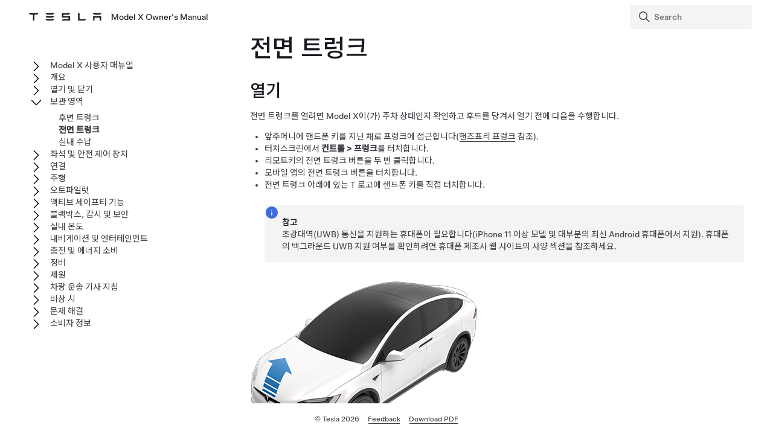

--- FILE ---
content_type: text/html; charset=utf-8
request_url: https://www.tesla.com/ownersmanual/modelx/ko_kr/GUID-356E0168-47E5-400F-AD83-4F1B86C7D991.html
body_size: 13593
content:
<!DOCTYPE html
  SYSTEM "about:legacy-compat">
<html lang="ko-kr"><head><meta http-equiv="Content-Type" content="text/html; charset=UTF-8"><meta charset="UTF-8"><meta name="viewport" content="width=device-width, initial-scale=1, shrink-to-fit=no"><meta name="copyright" content="(C) Copyright 2026"><meta name="DC.rights.owner" content="(C) Copyright 2026"><meta name="DC.type" content="concept"><meta name="DC.subject" content="트렁크, 전면, 후드, 전면 트렁크"><meta name="keywords" content="트렁크, 전면, 후드, 전면 트렁크"><meta name="DC.relation" scheme="URI" content="GUID-E167C9C7-5774-430D-A37F-066B29F75C7B.html"><meta name="DC.format" content="HTML5"><meta name="DC.identifier" content="GUID-356E0168-47E5-400F-AD83-4F1B86C7D991"><meta name="DC.language" content="ko-KR">
<meta name="description" content="전면 트렁크 열고, 닫고, 적재 공간에 접근하는 방법을 알아봅니다.">
<meta name="og:description" content="전면 트렁크 열고, 닫고, 적재 공간에 접근하는 방법을 알아봅니다.">
<meta name="twitter:description" content="전면 트렁크 열고, 닫고, 적재 공간에 접근하는 방법을 알아봅니다.">
<meta property="og:site_name" content="Tesla">
<meta property="og:type" content="website">
<meta property="og:image" content="https://www.tesla.com/sites/default/files/blog_images/tesla_announcement_social.jpg">
<meta property="og:image:url" content="https://www.tesla.com/sites/default/files/blog_images/tesla_announcement_social.jpg">
<meta property="og:image:secure_url" content="https://www.tesla.com/sites/default/files/blog_images/tesla_announcement_social.jpg">
<meta name="twitter:card" content="summary_large_image">
<meta name="twitter:creator" content="@tesla">
<meta name="twitter:url" content="https://www.tesla.com/sites/default/files/blog_images/tesla_announcement_social.jpg">
<link rel="icon" type="image/x-icon" href="https://www.tesla.com/themes/custom/tesla_frontend/assets/favicons/favicon.ico"><meta property="og:title" content="Model&nbsp;X Owner's Manual | Tesla">
<meta name="twitter:title" content="Model&nbsp;X Owner's Manual | Tesla">
<link rel="stylesheet" type="text/css" href="css/custom.css"><title>전면 트렁크</title>  
  
  <script src="js/vendor/jquery-3.5.1.min.js"></script>
<!-- Commenting this section out, handled now in js.js -->
  <!--<script type="text/javascript">
    $( document ).ready(function() {
    $('.parent ul').hide();
    $('.active').parents('ul').show();
    $('.active').children('ul').show();
    $('.active').siblings('ul').show();
    //$('.active').children('svg.tds-icon').removeClass("tds-icon-chevron-180").addClass("tds-icon-chevron-0");
    //$('.active').children('use').attr("href", "./img/spritemap.svg#tds-icon-chevron-0");
    //$('.active').parents('li').children('.tds-icon').removeClass("tds-icon-chevron-180").addClass("tds-icon-chevron-0");
    //$('.active').parents('use').attr("href", "./img/spritemap.svg#tds-icon-chevron-0");
    
    $('.toggle').on('click', function (e) {
    console.log("how about this click??");
    e.stopPropagation(); // prevent links from toggling the nodes
    $(this).siblings('ul').slideToggle();
    
    //if($(this).find(".tds-icon").first().hasClass("tds-icon-chevron-180")) {
    //$(this).find(".tds-icon").first().addClass("tds-icon-chevron-0");
    //$(this).find(".tds-icon").first().removeClass("tds-icon-chevron-180");
    //$(this).find("use").first().attr("href", "./img/spritemap.svg#tds-icon-chevron-0");
    //} else {
    //$(this).find(".tds-icon").first().addClass("tds-icon-chevron-180");
    //$(this).find(".tds-icon").first().removeClass("tds-icon-chevron-0");
    //$(this).find("use").first().attr("href", "./img/spritemap.svg#tds-icon-chevron-180");
    //}
    
    });
    }); 
    
  </script>-->
   
<!--  <script src="js/vendor/jquery.magnific-popup.min.js" />
  <script type="text/javascript">
    $(document).ready(function() {
    $('.image-zoom').magnificPopup({type:'image'});
    });
  </script>-->
  
   <!-- TDS -->
  <!-- Universal Sans Display (Headings) -->
  <link rel="preload" type="font/woff2" crossorigin="true" href="https://digitalassets.tesla.com/tesla-design-system/raw/upload/static/fonts/universal-sans-2/web/display/Universal-Sans-Display-Medium.woff2" as="font">
  <link rel="preload" type="font/woff2" crossorigin="true" href="https://digitalassets.tesla.com/tesla-design-system/raw/upload/static/fonts/universal-sans-2/web/display/Universal-Sans-Display-Regular.woff2" as="font">
      
  <!-- Universal Sans Text (Body Copy) -->
  <link rel="preload" type="font/woff2" crossorigin="true" href="https://digitalassets.tesla.com/tesla-design-system/raw/upload/static/fonts/universal-sans-2/web/text/Universal-Sans-Text-Medium.woff2" as="font">
  <link rel="preload" type="font/woff2" crossorigin="true" href="https://digitalassets.tesla.com/tesla-design-system/raw/upload/static/fonts/universal-sans-2/web/text/Universal-Sans-Text-Regular.woff2" as="font">
  <link rel="preload" href="https://digitalassets.tesla.com/tesla-design-system/raw/upload/design-system/9.0.1/index.bundle.min.js" as="script">
  <link rel="preload" href="https://digitalassets.tesla.com/tesla-design-system/raw/upload/design-system/9.0.1/index.css" as="style">
  
  <!-- TDS Styles from CDN -->
  <link id="external-css" rel="stylesheet" type="text/css" href="https://digitalassets.tesla.com/tesla-design-system/raw/upload/design-system/9.0.1/index.css" media="all">
  <!-- TDS End -->

  <script defer src="js/vendor/fuse.js"></script>
  <script defer src="js/search.js"></script>
  <script defer src="js/js.js"></script>



<script type="text/javascript">
$(document).ready(function() {
var url = window.location.href; //get url
var titleText = $('.tds-site-app-title').text().trim().replace(/\s+/g, ' ');
var h1Text = $('article > h1').text().trim().replace(/\s+/g, ' '); //get h1 text
var email = $('.mailto').attr('href');
var body = 'Weblink: '+url+'%0D%0A%0D%0A Provide your feedback for the Owner\'s Manual content below. For general questions and support, see https://www.tesla.com/support.' + '%0D%0A%0D%0A';
var subject = 'Feedback for '+titleText+': '+h1Text;
var hrefTitle = 'Send your feedback to: '+email;
$('.mailto').attr('href',email+'?body='+body+'&subject='+subject);
$('.mailto').attr('title', hrefTitle);
});
</script>
</head><body class="site-body site-js-body tds-fullscreen-ios"><div class="tds-shell pagebreak" id="GUID-356E0168-47E5-400F-AD83-4F1B86C7D991"><div class="tds-shell-masthead tds-shell-masthead--is_sticky"><header id="tds-site-header" class="tds-site-header"><h1 class="tds-site-logo tds-align--start"><div class="tds-site-logo-link" aria-label="Tesla Logo"><svg xmlns="http://www.w3.org/2000/svg" class="tds-icon tds-icon-logo-wordmark"><use href="../../images/spritemap.svg#tds-icon-logo-wordmark"></use></svg></div><span class="tds-site-app-title tds-text--regular tds-text--h6">Model&nbsp;X Owner's Manual</span></h1></header><ol class="tds-site-nav-items tds-align--center tds--hideon-tablet-landscape-only tds--hideon-tablet-portrait-only tds--hideon-phone-only" id="button-nav"></ol><div class="tds-site-nav-items nav-items tds-align--end"><div class="tds-form-item tds-form-item--text search"><div class="tds-form-input tds-form-input--default"><div class="tds-form-input-leading"><svg xmlns="http://www.w3.org/2000/svg" class="tds-icon tds-icon-search" viewBox="0 0 24 24"><use href="../../images/spritemap.svg#tds-icon-search"></use></svg></div><input type="search" id="search" class="tds-form-input-search" aria-label="Search" placeholder="Search"><div class="tds-form-input-trailing tds-form-input-search-clear"><button class="tds-icon-btn tds-icon-btn--medium" id="clearButton"><svg xmlns="http://www.w3.org/2000/svg" class="tds-icon tds-icon--small tds-icon-close-small" viewBox="0 0 16 16"><use href="../../images/spritemap.svg#tds-icon-close-small"></use></svg></button></div></div></div></div><div id="search-wrap" class="tds-dropdown"><ul id="search-results" class="search-results tds-listbox"></ul></div></div><div class="tds-shell-content"><div class="tds-layout tds-layout-2col-static_sidebar--large tds-layout-main--right"><div class="tds-layout-item tds-layout-main"><main role="main" class="tds-shell-content" id="main-content"><article role="article" aria-labelledby="GUID-356E0168-47E5-400F-AD83-4F1B86C7D991__GUID-8B752EF9-A036-400B-8DFF-9B73B8E18B57">
  <h1 class="title topictitle1" id="GUID-356E0168-47E5-400F-AD83-4F1B86C7D991__GUID-8B752EF9-A036-400B-8DFF-9B73B8E18B57">전면 트렁크</h1>
  
  <nav role="complementary" class="related-links"><div class="familylinks"><div class="parentlink p"><strong>상위 주제:</strong> <a class="tds-link xref" href="GUID-E167C9C7-5774-430D-A37F-066B29F75C7B.html">보관 영역</a></div></div></nav><article class="topic concept nested1" aria-labelledby="D1E1476__GUID-7EFDD49B-40B7-4DC4-81F1-3E248DCDC2AE" lang="ko-KR" id="D1E1476">
    <h2 class="title topictitle2" id="D1E1476__GUID-7EFDD49B-40B7-4DC4-81F1-3E248DCDC2AE">열기</h2>
    <div lang="ko-KR" class="body conbody">
      <p class="p">전면 트렁크를 열려면 <span class="ph" id="D1E1476__GUID-09FBE811-ADB4-4DE9-BB31-E7291D8BCB76"><span class="ph" data-products="modelx" id="D1E1476__d10e19">Model&nbsp;X</span></span>이(가) 주차 상태인지 확인하고 후드를 당겨서 열기 전에 다음을 수행합니다.</p>
      <ul class="ul tds-list tds-list--unordered" id="D1E1476__GUID-B2876B20-8A5D-4B88-8FBE-5945897EE05D">
        <li class="li" data-products="models modelx" id="D1E1476__GUID-B6C58036-EBD4-41AC-8994-B93DEB0654C0">앞주머니에 핸드폰 키를 지닌 채로 프렁크에 접근합니다(<a class="tds-link xref" href="#GUID-110E97C1-75A1-40FD-BB40-EBCD49862486">핸즈프리 프렁크</a> 참조).</li>
        <li class="li" data-products="modelx models" id="D1E1476__GUID-015793C1-83BA-4BE9-B4B7-ED47286EEA8F">터치스크린에서 <span class="ph menucascade" id="D1E1476__GUID-7CAE0FCE-ED33-4287-B010-C1CF9BC3FA9E"><span class="ph uicontrol" id="D1E1476__GUID-C2FF3AB5-A343-436F-BDE8-23FC3297ED3E">컨트롤</span><abbr> &gt; </abbr><span class="ph uicontrol" id="D1E1476__GUID-9CB3EEC5-D00A-437D-820E-3024C50D8A0D">프렁크</span></span>를 터치합니다.</li>
        <li class="li" id="D1E1476__GUID-DDDCE95D-7D55-4B36-800C-97E489144A95">리모트키의 전면 트렁크 버튼을 두 번 클릭합니다.</li>
        <li class="li" id="D1E1476__GUID-AF0FE862-70C4-4A76-9CA9-7006D90BF7F5">모바일 앱의 전면 트렁크 버튼을 터치합니다.</li>
        <li class="li" data-products="models modelx" id="D1E1476__GUID-B746DAFB-8D7C-4550-A6A2-0C7C905A075E">전면 트렁크 아래에 있는 T 로고에 핸드폰 키를 직접 터치합니다.&nbsp;<div class="tds-status_msg tds-card tds-card--dense" role="status"><svg xmlns="http://www.w3.org/2000/svg" class="tds-icon tds-icon-status-info"><title>Informational Purposes</title><description>An informational icon, calling your attention</description><use xmlns:xlink="http://www.w3.org/1999/xlink" xlink:href="../../images/spritemap.svg#tds-icon-status-info"></use></svg><div class="tds-card-body"><div class="tds-text--h6 admonishment-title">참고</div><div>초광대역(UWB) 통신을 지원하는 휴대폰이 필요합니다(iPhone 11 이상 모델 및 대부분의 최신 Android 휴대폰에서 지원). 휴대폰의 백그라운드 UWB 지원 여부를 확인하려면 휴대폰 제조사 웹 사이트의 사양 섹션을 참조하세요.</div></div></div></li>
      </ul>
      <figure class="fig fignone" id="D1E1476__GUID-E2D3C9AC-74D9-46E3-B625-8E33BE083012"></figure>
      <figure class="fig fignone" id="D1E1476__FIG_IDZ_3CF_JPB">
        <button data-tds-open-modal="img-modal"><img class="image" id="D1E1476__IMAGE_XZ1_JCF_JPB" src="../../images/GUID-80012FA6-8A9F-4AA7-84E3-BDDF7355334E-online-en-US.png" alt="차량 전면 후드에서 위쪽을 가리키는 화살표"></button>
      </figure>
      <p class="p">도어, 트렁크 또는 리프트게이트가 열려 있으면 계기판에 표시됩니다.</p>
      <div class="tds-status_msg tds-card tds-card--dense" role="status"><svg xmlns="http://www.w3.org/2000/svg" class="tds-icon tds-icon-status-info"><title>Warning Icon</title><description>A warning icon, calling your attention to a possibly risky situation</description><use xmlns:xlink="http://www.w3.org/1999/xlink" xlink:href="../../images/spritemap.svg#tds-icon-status-warning-red"></use></svg><div class="tds-card-body"><div class="tds-text--h6 admonishment-title">경고</div><div>후드를 열거나 닫기 전에 후드 주변에 장애물(사람 및 물체)이 없는지 확인하십시오. 그렇지 않으면 손상 또는 심각한 상해를 입을 수 있습니다.</div></div></div>
    </div>
  </article>
  <article class="topic concept nested1" aria-labelledby="GUID-110E97C1-75A1-40FD-BB40-EBCD49862486__GUID-C5AB82D0-2DA3-4087-8BB2-BAD08ECDE2EB" data-products="models modelx" id="GUID-110E97C1-75A1-40FD-BB40-EBCD49862486">
    <h2 class="title topictitle2" id="GUID-110E97C1-75A1-40FD-BB40-EBCD49862486__GUID-C5AB82D0-2DA3-4087-8BB2-BAD08ECDE2EB">핸즈프리 프렁크</h2>
    <div class="body conbody">
      <div class="p">버튼을 누르지 않고도 프렁크를 열 수 있습니다.<div class="tds-status_msg tds-card tds-card--dense" role="status"><svg xmlns="http://www.w3.org/2000/svg" class="tds-icon tds-icon-status-info"><title>Informational Purposes</title><description>An informational icon, calling your attention</description><use xmlns:xlink="http://www.w3.org/1999/xlink" xlink:href="../../images/spritemap.svg#tds-icon-status-info"></use></svg><div class="tds-card-body"><div class="tds-text--h6 admonishment-title">참고</div><div><em class="ph i" id="GUID-110E97C1-75A1-40FD-BB40-EBCD49862486__GUID-BBEB9F73-4478-4AAA-9A44-D819726D297A">iPhone 11 이상 및 Tesla 모바일 앱 버전 4.31.0 이상, 또는 Android 휴대폰 및 Tesla 모바일 앱 버전 4.41.0 이상이 필요합니다. 대부분의 고사양 <span class="ph" id="GUID-110E97C1-75A1-40FD-BB40-EBCD49862486__GUID-9E89C4E3-7DD9-43A6-9145-CE7DFEFD5F35">Samsung Galaxy 및 Google Pixel</span> 휴대폰에서 사용 가능합니다. 휴대폰의 백그라운드 UWB 지원 여부를 확인하려면 휴대폰 제조사 웹 사이트의 사양 섹션을 참조하세요.</em><p class="p">휴대폰 설정에서 Tesla 모바일 앱에 대한 "근처 상호 작용"을 허용했는지 확인하세요. 핸드폰 키를 이미 페어링했으면 Tesla 모바일 앱을 열고 <span class="ph menucascade" id="GUID-110E97C1-75A1-40FD-BB40-EBCD49862486__GUID-632ECBC8-5FF3-40DD-A423-9AA8D8D7ADF2"><span class="ph uicontrol" id="GUID-110E97C1-75A1-40FD-BB40-EBCD49862486__GUID-387521C4-58FD-4921-8B91-D0A060FA9D7B">핸드폰 키</span><abbr> &gt; </abbr><span class="ph uicontrol" id="GUID-110E97C1-75A1-40FD-BB40-EBCD49862486__GUID-E740DD69-962D-40B6-B1CA-B9CCC512ED85"> 업그레이드</span></span>로 이동합니다.</p></div></div></div><ol class="ol tds-list tds-list--ordered" id="GUID-110E97C1-75A1-40FD-BB40-EBCD49862486__GUID-05FA5934-2F07-4ED2-8003-FD1C6DDFFAB5"><li class="li" id="GUID-110E97C1-75A1-40FD-BB40-EBCD49862486__GUID-3C8A4905-1160-45C6-BBEE-39965CA7738B">활성화하려면 <span class="ph menucascade" id="GUID-110E97C1-75A1-40FD-BB40-EBCD49862486__GUID-B6CD219B-A74B-49A1-B884-0FF757B763A0"><span class="ph uicontrol" id="GUID-110E97C1-75A1-40FD-BB40-EBCD49862486__GUID-A36EDF3F-A68F-4268-B211-8187BB8437EB">컨트롤</span><abbr> &gt; </abbr><span class="ph uicontrol" id="GUID-110E97C1-75A1-40FD-BB40-EBCD49862486__GUID-F158187F-96F1-428F-A35E-D52CEE96E96E">잠금장치</span><abbr> &gt; </abbr><span class="ph uicontrol" id="GUID-110E97C1-75A1-40FD-BB40-EBCD49862486__GUID-5352DAE8-28C9-4505-B6F5-0665A9657DAF">핸즈프리 프렁크 및 트렁크</span></span>를 터치합니다.</li><li class="li" id="GUID-110E97C1-75A1-40FD-BB40-EBCD49862486__GUID-583A7E48-68DC-4190-8B5B-EDB9F5358998">앞주머니에 핸드폰 키를 지닌 채로 프렁크에 접근한 후 <strong class="ph b" id="GUID-110E97C1-75A1-40FD-BB40-EBCD49862486__GUID-54D33A3F-3909-47C5-A11F-08BC767B2176">멈춰 섭니다.</strong> 핸드폰 키가 감지되면 <span class="ph" id="GUID-110E97C1-75A1-40FD-BB40-EBCD49862486__GUID-5380F73F-7E68-422E-BE20-8947BB95CB54"><span class="ph" data-products="modelx" id="GUID-110E97C1-75A1-40FD-BB40-EBCD49862486__d10e19">Model&nbsp;X</span></span>에서 경고음이 울리고 프렁크가 열립니다. 요청을 취소하려면 차량에서 멀어지세요.</li></ol></div>
      <figure class="fig fignone" data-products="modelx" id="GUID-110E97C1-75A1-40FD-BB40-EBCD49862486__GUID-40463D43-9934-409B-AB18-BEDC3BCBEA15">
        <button data-tds-open-modal="img-modal"><img class="image" src="../../images/GUID-D69A2EB1-17C4-4D28-89F1-E36B92B250B2-online-en-US.png" alt="차량 전면 "></button>
      </figure>
      <div class="tds-status_msg tds-card tds-card--dense" role="status"><svg xmlns="http://www.w3.org/2000/svg" class="tds-icon tds-icon-status-info"><title>Warning Icon</title><description>A warning icon, calling your attention to a possibly risky situation</description><use xmlns:xlink="http://www.w3.org/1999/xlink" xlink:href="../../images/spritemap.svg#tds-icon-status-warning"></use></svg><div class="tds-card-body"><div class="tds-text--h6 admonishment-title">경고</div><div>프렁크 안에 휴대폰을 두지 마세요. 저절로 열릴 수 있습니다. 휴대폰을 차량에 두어야 할 경우, Bluetooth를 비활성화하고(또는) 휴대폰을 꺼둔 후 차량을 잠금/잠금 해제할 수 있는 다른 수단이 있는지 확인하세요(<a class="tds-link xref" href="GUID-E004FAB7-1C71-448F-9492-CACF301304D2.html">키</a> 참조).</div></div></div>
      <div class="tds-status_msg tds-card tds-card--dense" role="status"><svg xmlns="http://www.w3.org/2000/svg" class="tds-icon tds-icon-status-info"><title>Warning Icon</title><description>A warning icon, calling your attention to a possibly risky situation</description><use xmlns:xlink="http://www.w3.org/1999/xlink" xlink:href="../../images/spritemap.svg#tds-icon-status-warning-red"></use></svg><div class="tds-card-body"><div class="tds-text--h6 admonishment-title">경고</div><div>(수동이 아닌) 자동 기능을 사용하여 프렁크를 열기 전에, 프렁크 주변에 장애물(사람 또는 물체)이 없는지 확인해야 합니다. 프렁크의 움직임을 적극적으로 모니터링하여 사람 또는 물체와 접촉하지 않도록 하세요. 그렇지 못하는 경우 손상 또는 심각한 상해를 입을 수 있습니다.</div></div></div>
    </div>
  </article>
  <article class="topic concept nested1" aria-labelledby="D1E1552__GUID-1C85C5FA-F4E2-48A5-8CE6-BEA83673F368" lang="ko-KR" id="D1E1552">
    <h2 class="title topictitle2" id="D1E1552__GUID-1C85C5FA-F4E2-48A5-8CE6-BEA83673F368">닫기</h2>
    <div class="body conbody">
      <p class="p">
        <span class="ph" id="D1E1552__GUID-BF0836DF-1125-4355-A7CD-BFF1621F6329"><span class="ph" data-products="modelx" id="D1E1552__d10e19">Model&nbsp;X</span></span> 후드는 자체 무게만으로 래치를 잠글 수 있을만큼 무겁지 않으며 전면 모서리 또는 후드의 중앙에 압력을 가하면 손상될 수 있습니다.</p>
      <p class="p">다음 방법으로 후드를 올바르게 닫습니다.</p>
      <ol class="ol tds-list tds-list--ordered" id="D1E1552__GUID-E4057AF1-14BB-4917-AF91-4374042F383F">
        <li class="li" id="D1E1552__GUID-6B425C94-895F-4761-9FBE-5F295EFA5DC0">스트라이커가 래치에 닿을 때까지 후드를 내립니다.</li>
        <li class="li" id="D1E1552__GUID-A865B21F-4B0A-428C-AC3B-158CB76B422C">표시된 부분(녹색)의 후드 전면부에 두 손을 올리고 꾹 눌러서 래치를 체결합니다.</li>
        <li class="li" id="D1E1552__GUID-4EDA344A-F073-4524-ADE3-8D25AAC0EA5B">후드의 앞 모서리를 조심히 들어올려봐서 완전히 닫혔는지 확인합니다.</li>
      </ol>
      <figure class="fig fignone" id="D1E1552__GUID-94BD7A67-BB4C-4789-A149-596AAD18AE13"></figure>
      <figure class="fig fignone" data-products="modelx" id="D1E1552__FIG_GYH_CCF_JPB">
        <button data-tds-open-modal="img-modal"><img class="image" data-products="modelx" id="D1E1552__IMAGE_DQL_CCF_JPB" src="../../images/GUID-E5BED7AB-D1C9-435E-A9D6-E4BBE36C21A0-online-en-US.png" alt="전면 후드의 가운데 전면 가장자리 양쪽에 있는 녹색 상자 2개를 가리키는 화살표. 후드 가운데 전면 가장자리의 적색 상자."></button>
      </figure>
      <div class="tds-status_msg tds-card tds-card--dense" role="status"><svg xmlns="http://www.w3.org/2000/svg" class="tds-icon tds-icon-status-info"><title>Warning Icon</title><description>A warning icon, calling your attention to a possibly risky situation</description><use xmlns:xlink="http://www.w3.org/1999/xlink" xlink:href="../../images/spritemap.svg#tds-icon-status-warning"></use></svg><div class="tds-card-body"><div class="tds-text--h6 admonishment-title">경고</div><div>전면 트렁크에 인증된 스마트폰을 두지 마세요.</div></div></div>
      <div class="tds-status_msg tds-card tds-card--dense" role="status"><svg xmlns="http://www.w3.org/2000/svg" class="tds-icon tds-icon-status-info"><title>Warning Icon</title><description>A warning icon, calling your attention to a possibly risky situation</description><use xmlns:xlink="http://www.w3.org/1999/xlink" xlink:href="../../images/spritemap.svg#tds-icon-status-warning"></use></svg><div class="tds-card-body"><div class="tds-text--h6 admonishment-title">경고</div><div>손상을 방지하려면 다음과 같이 합니다.<ul class="ul tds-list tds-list--unordered" id="D1E1552__UL_ACD_B1M_VM"><li class="li" id="D1E1552__GUID-16801D7A-C49E-4A38-BB9B-11BC78D8C40D">표시된 녹색 부분만 누릅니다. 빨간색 부분에 압력을 가하면 손상될 수 있습니다.</li><li class="li" id="D1E1552__GUID-1F6585BF-5C6B-4F1E-BA3C-73BE6206EBE7">한 손으로 후드를 닫지 마십시오. 이럴 경우 한 부분에 집중된 힘이 가해져 움푹 패이거나 구겨질 수 있습니다.</li><li class="li" id="D1E1552__GUID-6F31F86E-97A7-4EBE-9433-6745CB9BDDDB">후드의 앞 가장자리에 압력을 가하지 마십시오. 모서리가 손상될 수 있습니다.</li><li class="li" id="D1E1552__GUID-96B0C24D-C7B7-404A-B8AF-570EB8398E0C">후드를 쾅 닫거나 아래로 세게 밀어 닫지 마십시오.</li><li class="li" id="D1E1552__GUID-805AA28F-0519-4C87-B644-20AE133BC81E">흠집을 방지하기 위해 손에 아무것도 가지고 있지 마십시오(키 등). 장신구도 흠집을 유발할 수 있습니다.</li></ul></div></div></div>
      <div class="tds-status_msg tds-card tds-card--dense" role="status"><svg xmlns="http://www.w3.org/2000/svg" class="tds-icon tds-icon-status-info"><title>Warning Icon</title><description>A warning icon, calling your attention to a possibly risky situation</description><use xmlns:xlink="http://www.w3.org/1999/xlink" xlink:href="../../images/spritemap.svg#tds-icon-status-warning-red"></use></svg><div class="tds-card-body"><div class="tds-text--h6 admonishment-title">경고</div><div>운전하기 전, 후드가 완전히 닫힌 위치에서 래치에 안전하게 체결되었는지 확인하기 위해 후드의 앞쪽 가장자리를 조심스럽게 들어올려서 움직임이 없는지 점검합니다. 주행하기 전에 전면 트렁크가 올바르게 닫혔는지 확인하는 것은 운전자의 책임입니다.</div></div></div>
      <p class="p" data-products="modelx">P 이외 다른 기어로 변속을 시도할 때 팔콘윙 도어 또는 전면 트렁크가 열려 있는 경우 터치스크린에 주행 의도를 확인하라는 알림이 표시됩니다. 가속을 시작하면 팔콘윙 도어가 자동으로 닫힐 수 있습니다. <span class="ph" data-products="modelx" id="D1E1552__GUID-CFEC4135-CE2C-4ED9-8D23-55442B4A3EEA">또한 주행 중 전면 트렁크가 열려 있도록 선택하는 경우 차량 속도가 제한됩니다.</span></p>
      <div class="p">다음과 같은 경우 전면 트렁크가 잠깁니다.<ul class="ul tds-list tds-list--unordered" id="D1E1552__GUID-386F0A98-0A18-487A-8E37-E4313A691E8A"><li class="li" id="D1E1552__GUID-6FF56577-37EA-402E-9DFA-33E22170DF34">터치스크린, 키 또는 모바일 앱을 사용하여 <span class="ph" id="D1E1552__GUID-1A418AC9-CD62-4FB5-9006-98AE7E1B6D1C"><span class="ph" data-products="modelx" id="D1E1552__d10e19">Model&nbsp;X</span></span>을(를) 잠금</li><li class="li" id="D1E1552__GUID-C8F9B0D5-A6C8-4C35-9EAB-94B2FAAB5132">키를 지니고 <span class="ph" id="D1E1552__GUID-87FC8C53-FAA9-4E69-8F78-6935D40E690F"><span class="ph" data-products="modelx" id="D1E1552__d10e19">Model&nbsp;X</span></span>에서 멀어짐(<a class="tds-link xref" href="GUID-7A32EC01-A17E-42CC-A15B-2E0A39FD07AB.html#CONCEPT_OSF_QCZ_D1B">워크어웨이 도어 잠금장치</a>이(가) 켜져 있는 경우).</li><li class="li" id="D1E1552__GUID-C4B2206B-3EDC-4B97-9070-FB75C36D87AD">발렛 모드가 활성화됨(<a class="tds-link xref" href="GUID-A2D0403E-3DAC-4695-A4E6-DC875F4DEDC3.html#D1E13121">발렛 모드</a> 참조).</li></ul></div>
    </div>
  </article>
  <article class="topic concept nested1" aria-labelledby="GUID-AEF5B40E-0591-4084-B465-FC907980DF67__GUID-2887113A-A5C2-4ABF-9293-EA41A750A8D3" id="GUID-AEF5B40E-0591-4084-B465-FC907980DF67">
    <h2 class="title topictitle2" id="GUID-AEF5B40E-0591-4084-B465-FC907980DF67__GUID-2887113A-A5C2-4ABF-9293-EA41A750A8D3">하중 제한</h2>
    <div class="body conbody">
      <p class="p">짐을 실을 때, 전면 및 후면 트렁크에 짐의 무게를 고르게 분배하고 차량의 <span class="ph" data-features="fmvss" id="GUID-AEF5B40E-0591-4084-B465-FC907980DF67__GUID-9960F753-C4E2-47ED-85C9-59E3D028A491">최대 허용 차량 중량(GVWR)</span>(<a class="tds-link xref" href="GUID-F617DA3E-11C1-4FBA-98A7-A9C3828E3536.html">제원</a> 참조)을(를) 항상 고려하세요. <span class="ph" data-features="fmvss" id="GUID-AEF5B40E-0591-4084-B465-FC907980DF67__GUID-902EE630-E534-4EE9-9E17-30202952CD98">GVWR</span>은(는) 모든 동승자, 유액 및 화물을 포함한 차량의 허용 가능한 총 중량입니다.</p>
      <div class="tds-status_msg tds-card tds-card--dense" role="status"><svg xmlns="http://www.w3.org/2000/svg" class="tds-icon tds-icon-status-info"><title>Warning Icon</title><description>A warning icon, calling your attention to a possibly risky situation</description><use xmlns:xlink="http://www.w3.org/1999/xlink" xlink:href="../../images/spritemap.svg#tds-icon-status-warning"></use></svg><div class="tds-card-body"><div class="tds-text--h6 admonishment-title">경고</div><div>전면 트렁크에 <span class="ph" id="GUID-AEF5B40E-0591-4084-B465-FC907980DF67__GUID-4DD805AC-BA97-4E71-914C-93045F56228B">50kg</span> 이상을 적재하지 마십시오. 초과 적재 시 손상을 유발할 수 있습니다.</div></div></div>
    </div>
  </article>
  <article class="topic concept nested1" aria-labelledby="FRUNKRELEASE_SX__GUID-D1C59E3D-71B9-4290-B66D-C44032FCE827" lang="ko-KR" data-products="models modelx" id="FRUNKRELEASE_SX">
    <h2 class="title topictitle2" id="FRUNKRELEASE_SX__GUID-D1C59E3D-71B9-4290-B66D-C44032FCE827">내부 비상 해제</h2>
    <div class="body conbody">
      <p class="p">전면 트렁크 안에서 빛나고 있는 내부 해제 버튼을 누르면 안에 갇힌 사람이 빠져나갈 수 있습니다.</p>
      <figure class="fig fignone" data-products="models modelx" id="FRUNKRELEASE_SX__GUID-869D2F66-ED31-4B82-A758-E4D2093A57ED"></figure>
      <figure class="fig fignone" id="FRUNKRELEASE_SX__GUID-3B98907D-AC3E-4E81-ACA1-9C26688AD09B">
        <button data-tds-open-modal="img-modal"><img class="image" data-products="models modelx" src="../../images/GUID-3D22D2D2-AC96-4393-97F7-19539F88810D-online-en-US.png" alt="전면 트렁크 내부 버튼과 트렁크가 열린 차량 이미지"></button>
      </figure>
      <p class="p">내부 해제 버튼을 눌러서 전면 트렁크를 체결 해제하고 후드를 위로 밀어 올립니다.</p>
      <div class="tds-status_msg tds-card tds-card--dense" role="status"><svg xmlns="http://www.w3.org/2000/svg" class="tds-icon tds-icon-status-info"><title>Informational Purposes</title><description>An informational icon, calling your attention</description><use xmlns:xlink="http://www.w3.org/1999/xlink" xlink:href="../../images/spritemap.svg#tds-icon-status-info"></use></svg><div class="tds-card-body"><div class="tds-text--h6 admonishment-title">참고</div><div>내부 해제 버튼이 주변 불빛에 잠시라도 노출되면 빛을 냅니다.</div></div></div>
      <div class="tds-status_msg tds-card tds-card--dense" role="status"><svg xmlns="http://www.w3.org/2000/svg" class="tds-icon tds-icon-status-info"><title>Warning Icon</title><description>A warning icon, calling your attention to a possibly risky situation</description><use xmlns:xlink="http://www.w3.org/1999/xlink" xlink:href="../../images/spritemap.svg#tds-icon-status-warning-red"></use></svg><div class="tds-card-body"><div class="tds-text--h6 admonishment-title">경고</div><div>사람은 절대 전면 트렁크 내에 들어가면 안 됩니다. 사람이 안에 있을 때 절대로 전면 트렁크를 닫지 마십시오.</div></div></div>
      <div class="tds-status_msg tds-card tds-card--dense" role="status"><svg xmlns="http://www.w3.org/2000/svg" class="tds-icon tds-icon-status-info"><title>Warning Icon</title><description>A warning icon, calling your attention to a possibly risky situation</description><use xmlns:xlink="http://www.w3.org/1999/xlink" xlink:href="../../images/spritemap.svg#tds-icon-status-warning-red"></use></svg><div class="tds-card-body"><div class="tds-text--h6 admonishment-title">경고</div><div>전면 트렁크 안의 물체가 해제 버튼에 부딪혀 후드가 실수로 열리지 않도록 주의해야 합니다.</div></div></div>
    </div>
  </article>
</article></main></div><aside class="tds-layout-item tds-layout-aside"><div class="side-nav"><ul class="tds-list"><li class="parent tds-list-item" data-collapsed="true"><span class="toggle"><svg xmlns="http://www.w3.org/2000/svg" class="tds-icon tds-icon-chevron-180" viewBox="0 0 24 24"><use href="../../images/spritemap.svg#tds-icon-chevron-180"></use></svg></span><a href="index.html">  Model&nbsp;X 사용자 매뉴얼</a><ul class="tds-list child"><li class="tds-list-item"><span class="no-toggle"></span><a href="GUID-59E1B254-DB74-4178-B727-CE12EA84A2F7.html">이 사용자 매뉴얼 사용하기</a></li></ul></li><li class="parent tds-list-item" data-collapsed="true"><span class="toggle"><svg xmlns="http://www.w3.org/2000/svg" class="tds-icon tds-icon-chevron-180" viewBox="0 0 24 24"><use href="../../images/spritemap.svg#tds-icon-chevron-180"></use></svg></span><a href="GUID-0CA2B0F0-F272-4AD3-B96F-06AA17B140EC.html">개요</a><ul class="tds-list child"><li class="tds-list-item"><span class="no-toggle"></span><a href="GUID-6C6C3944-9674-4E81-A0E8-94D60B6D87B9.html">외관</a></li><li class="tds-list-item"><span class="no-toggle"></span><a href="GUID-A5F2B9D0-E7C8-40F5-9642-58F3657B123E.html">실내</a></li><li class="tds-list-item"><span class="no-toggle"></span><a href="GUID-518C51C1-E9AC-4A68-AE12-07F4FF8C881E.html">터치스크린</a></li><li data-products="models modelx" class="tds-list-item"><span class="no-toggle"></span><a href="GUID-A1DF67DE-94B4-4859-98B4-B0A5D342FAB3.html">실내 전자 장치</a></li><li data-products="models modelx" class="tds-list-item"><span class="no-toggle"></span><a href="GUID-29A7E205-A689-41D1-B69C-3AE821CB70E7.html">계기판</a></li><li class="tds-list-item"><span class="no-toggle"></span><a href="GUID-EA1715B0-A3A6-454E-995A-8AA2C3A32D44.html">음성 명령</a></li><li class="tds-list-item"><span class="no-toggle"></span><a href="GUID-682FF4A7-D083-4C95-925A-5EE3752F4865.html">카메라</a></li><li class="tds-list-item"><span class="no-toggle"></span><a href="GUID-AA58ED67-9C93-4EE6-8B19-9FDABE018787.html">정상 작동음</a></li></ul></li><li class="parent tds-list-item" data-collapsed="true"><span class="toggle"><svg xmlns="http://www.w3.org/2000/svg" class="tds-icon tds-icon-chevron-180" viewBox="0 0 24 24"><use href="../../images/spritemap.svg#tds-icon-chevron-180"></use></svg></span><a href="GUID-8C936870-B3AE-46DE-B209-63434EBF7C1E.html">열기 및 닫기</a><ul class="tds-list child"><li class="tds-list-item"><span class="no-toggle"></span><a href="GUID-E004FAB7-1C71-448F-9492-CACF301304D2.html">키</a></li><li class="tds-list-item"><span class="no-toggle"></span><a href="GUID-7A32EC01-A17E-42CC-A15B-2E0A39FD07AB.html">도어</a></li><li class="tds-list-item"><span class="no-toggle"></span><a href="GUID-B4E78C91-BCD3-4713-90AA-F3E2406158CC.html">창문</a></li><li data-products="modelx" class="tds-list-item"><span class="no-toggle"></span><a href="GUID-672C2D44-01A2-4027-BDDC-8CFEFD8C4969.html">선바이저</a></li></ul></li><li class="parent tds-list-item" data-collapsed="false"><span class="toggle"><svg xmlns="http://www.w3.org/2000/svg" class="tds-icon tds-icon-chevron-180" viewBox="0 0 24 24"><use href="../../images/spritemap.svg#tds-icon-chevron-180"></use></svg></span><a href="GUID-E167C9C7-5774-430D-A37F-066B29F75C7B.html">보관 영역</a><ul class="tds-list child"><li class="tds-list-item"><span class="no-toggle"></span><a href="GUID-3667D28B-5B3B-49CE-A1C1-3D70AC60D9F6.html">후면 트렁크</a></li><li class="tds-list-item"><span class="no-toggle"></span><a class="active" href="GUID-356E0168-47E5-400F-AD83-4F1B86C7D991.html">전면 트렁크</a></li><li data-products="models modelx" class="tds-list-item"><span class="no-toggle"></span><a href="GUID-9132FB9A-EB20-4C5A-91B8-9FC754CB813D.html">실내 수납</a></li></ul></li><li class="parent tds-list-item" data-collapsed="true"><span class="toggle"><svg xmlns="http://www.w3.org/2000/svg" class="tds-icon tds-icon-chevron-180" viewBox="0 0 24 24"><use href="../../images/spritemap.svg#tds-icon-chevron-180"></use></svg></span><a href="GUID-3D3D94D0-D88F-48B9-81C0-8ED5CE16CE56.html">좌석 및 안전 제어 장치</a><ul class="tds-list child"><li data-products="modelx" class="tds-list-item"><span class="no-toggle"></span><a href="GUID-22D0D051-B52D-4262-B0BD-A2168E570997.html">전면 및 후면 시트</a></li><li class="tds-list-item"><span class="no-toggle"></span><a href="GUID-3319C55D-F148-4D9C-98A6-AD09BA7EED61.html">안전벨트</a></li><li data-products="modelx" class="tds-list-item"><span class="no-toggle"></span><a href="GUID-A864FCDF-4694-45E6-9F06-B25C7495955C.html">어린이용 안전 시트</a></li><li data-products="modelx" class="tds-list-item"><span class="no-toggle"></span><a href="GUID-C360D6D7-0CF8-46FE-ABDA-849526D1BEF9.html">에어백</a></li></ul></li><li class="parent tds-list-item" data-collapsed="true"><span class="toggle"><svg xmlns="http://www.w3.org/2000/svg" class="tds-icon tds-icon-chevron-180" viewBox="0 0 24 24"><use href="../../images/spritemap.svg#tds-icon-chevron-180"></use></svg></span><a href="GUID-74B23C74-1189-4EED-802A-5E42D69203B9.html">연결</a><ul class="tds-list child"><li class="tds-list-item"><span class="no-toggle"></span><a href="GUID-F6E2CD5E-F226-4167-AC48-BD021D1FFDAB.html">모바일 앱</a></li><li class="tds-list-item"><span class="no-toggle"></span><a href="GUID-1FE9620C-3D7F-4FD3-BBD9-28DD342AC150.html">Wi-Fi</a></li><li class="tds-list-item"><span class="no-toggle"></span><a href="GUID-3D90EA76-8DE3-4808-B7E4-1979EF299F3A.html">Bluetooth</a></li><li class="tds-list-item"><span class="no-toggle"></span><a href="GUID-68582EA9-CBE5-4474-880E-3EF4992002DF.html">전화기, 캘린더 및 웹 컨퍼런스</a></li></ul></li><li class="parent tds-list-item" data-collapsed="true"><span class="toggle"><svg xmlns="http://www.w3.org/2000/svg" class="tds-icon tds-icon-chevron-180" viewBox="0 0 24 24"><use href="../../images/spritemap.svg#tds-icon-chevron-180"></use></svg></span><a href="GUID-538D748E-6DDF-4910-A898-C17E2B671A77.html">주행</a><ul class="tds-list child"><li data-products="models modelx" class="tds-list-item"><span class="no-toggle"></span><a href="GUID-87DD5C22-8D11-4E00-8A04-1D198116B859.html">시동 및 전원 끄기</a></li><li class="tds-list-item"><span class="no-toggle"></span><a href="GUID-DEB259CC-ABAC-4BFC-8D10-B7B1BBCFCB1F.html">  요크 스티어링 휠(또는 스티어링 휠)  </a></li><li class="tds-list-item"><span class="no-toggle"></span><a href="GUID-3EFBA9D5-76B6-468D-BBD0-9090C0E05F22.html">미러</a></li><li data-products="models modelx" class="tds-list-item"><span class="no-toggle"></span><a href="GUID-E9B387D7-AFEF-4AAF-8685-4FE71E09287D.html">변속</a></li><li data-products="models modelx" class="tds-list-item"><span class="no-toggle"></span><a href="GUID-1C209641-AA23-47AC-B0D1-3FE3779CF222.html">라이트</a></li><li class="tds-list-item"><span class="no-toggle"></span><a href="GUID-A5C33F3D-E41D-4671-ADE5-C2FB73203323.html">와이퍼 및 워셔</a></li><li class="tds-list-item"><span class="no-toggle"></span><a href="GUID-3DFFB071-C0F6-474D-8A45-17BE1A006365.html">제동 및 정지</a></li><li data-features="adaptive_air" data-products="models modelx" class="tds-list-item"><span class="no-toggle"></span><a href="GUID-F1B6801A-8946-41AD-8CF9-7A963CDA38E4.html">에어 서스펜션</a></li><li data-features="parkassist" class="tds-list-item"><span class="no-toggle"></span><a href="GUID-005E1645-B0F5-49A0-9C59-44828B60D184.html">주차 보조 장치</a></li><li class="tds-list-item"><span class="no-toggle"></span><a href="GUID-4F680094-175E-44C3-8801-4965887055BE.html">차량 홀드</a></li><li class="tds-list-item"><span class="no-toggle"></span><a href="GUID-CC0F27E7-FD78-448D-B739-209EBBEDF2C3.html">트랙션 제어</a></li><li data-features="fasciaTypePeriwinkle" data-products="models modelx" class="tds-list-item"><span class="no-toggle"></span><a href="GUID-0B3AA701-1A0F-4F66-B2A6-132F5F2677CD.html">주행 모드</a></li><li class="tds-list-item"><span class="no-toggle"></span><a href="GUID-A2D0403E-3DAC-4695-A4E6-DC875F4DEDC3.html">운전자 프로필</a></li><li class="tds-list-item"><span class="no-toggle"></span><a href="GUID-CAE4B2A1-3608-4A05-8E37-A9C948733FEF.html">주행(trip) 정보</a></li><li class="tds-list-item"><span class="no-toggle"></span><a href="GUID-3598EF55-6B1D-462B-88D8-704DB0896DD1.html">후방 카메라</a></li><li data-features="pedestrian_warning" class="tds-list-item"><span class="no-toggle"></span><a href="GUID-5D8F5B42-90F9-4ED7-9B36-A54BFED1030C.html">보행자 경고 시스템</a></li><li data-products="modelx" class="tds-list-item"><span class="no-toggle"></span><a href="GUID-7A684E2F-D43E-4A0E-AD21-811B04CE53BB.html">견인 및 액세서리</a></li></ul></li><li data-features="anydas" class="parent tds-list-item" data-collapsed="true"><span class="toggle"><svg xmlns="http://www.w3.org/2000/svg" class="tds-icon tds-icon-chevron-180" viewBox="0 0 24 24"><use href="../../images/spritemap.svg#tds-icon-chevron-180"></use></svg></span><a href="GUID-32E9F9FD-0014-4EB4-8D96-A8BE99DBE1A2.html">  오토파일럿  </a><ul class="tds-list child"><li data-features="tacc anydas" class="tds-list-item"><span class="no-toggle"></span><a href="GUID-101D1BF5-52D2-469A-A57D-E7230BBEE94B.html">정보   오토파일럿  </a></li><li data-features="tacc anydas" class="tds-list-item"><span class="no-toggle"></span><a href="GUID-20F2262F-CDF6-408E-A752-2AD9B0CC2FD6.html">    오토파일럿   기능</a></li><li data-features="fsd_opt_in anydas" class="tds-list-item"><span class="no-toggle"></span><a href="GUID-2CB60804-9CEA-4F4B-8B04-09B991368DC5.html">    풀 셀프-드라이빙(수퍼바이즈드)    </a></li><li data-features="tesla_autopark_3 anydas" class="tds-list-item"><span class="no-toggle"></span><a href="GUID-0C763E08-D0B8-4404-8180-1054F635C08C.html">    자동 주차    </a></li><li data-features="actually_smart_summon anydas" class="tds-list-item"><span class="no-toggle"></span><a href="GUID-7D207174-88CD-4795-8265-9162A72AA578.html">  차량 호출  </a></li><li data-features="tacc anydas" class="tds-list-item"><span class="no-toggle"></span><a href="GUID-E5FF5E84-6AAC-43E6-B7ED-EC1E9AEB17B7.html">제한 사항 및 경고</a></li></ul></li><li data-features="anydas" class="parent tds-list-item" data-collapsed="true"><span class="toggle"><svg xmlns="http://www.w3.org/2000/svg" class="tds-icon tds-icon-chevron-180" viewBox="0 0 24 24"><use href="../../images/spritemap.svg#tds-icon-chevron-180"></use></svg></span><a href="GUID-0D9B548B-D1A4-494B-8C5F-C4360304D99F.html">액티브 세이프티 기능</a><ul class="tds-list child"><li data-features="anydas anydas" class="tds-list-item"><span class="no-toggle"></span><a href="GUID-ADA05DFF-963D-477D-9A51-FA8C8F6429F1.html">차선 유지 어시스턴스</a></li><li data-features="anydas anydas" class="tds-list-item"><span class="no-toggle"></span><a href="GUID-8EA7EF10-7D27-42AC-A31A-96BCE5BC0A85.html">충돌 회피 어시스트</a></li><li data-features="anydas !regulatory_isa anydas" class="tds-list-item"><span class="no-toggle"></span><a href="GUID-5D3D4014-4E98-45D7-8BBC-F76BCA9CEC05.html">스피드 어시스턴스</a></li><li data-features="das2orhigher anydas" class="tds-list-item"><span class="no-toggle"></span><a href="GUID-EDAD116F-3C73-40FA-A861-68112FF7961F.html">실내 카메라</a></li></ul></li><li class="parent tds-list-item" data-collapsed="true"><span class="toggle"><svg xmlns="http://www.w3.org/2000/svg" class="tds-icon tds-icon-chevron-180" viewBox="0 0 24 24"><use href="../../images/spritemap.svg#tds-icon-chevron-180"></use></svg></span><a href="GUID-49096E34-97D2-4182-9414-2F7F4E88EE79.html">블랙박스, 감시 및 보안</a><ul class="tds-list child"><li class="tds-list-item"><span class="no-toggle"></span><a href="GUID-94B0E05E-F642-4C8E-8FED-E5EB45FA27DA.html">안전 및 보안 설정</a></li><li data-features="das2orhigher" class="tds-list-item"><span class="no-toggle"></span><a href="GUID-3BCC07CE-5EA2-4F40-99D1-27690898FF3C.html">블랙박스</a></li><li data-features="sentry_mode" class="tds-list-item"><span class="no-toggle"></span><a href="GUID-56703182-8191-4DAE-AF07-2FDC0EB64663.html">감시 모드</a></li><li data-features="das2orhigher" class="tds-list-item"><span class="no-toggle"></span><a href="GUID-F311BBCA-2532-4D04-B88C-DBA784ADEE21.html">비디오 녹화를 위한 USB 드라이브 요구 사항</a></li></ul></li><li class="parent tds-list-item" data-collapsed="true"><span class="toggle"><svg xmlns="http://www.w3.org/2000/svg" class="tds-icon tds-icon-chevron-180" viewBox="0 0 24 24"><use href="../../images/spritemap.svg#tds-icon-chevron-180"></use></svg></span><a href="GUID-6E3E7A58-8A2F-4648-BEDD-90CD1BB94FD4.html">실내 온도</a><ul class="tds-list child"><li class="tds-list-item"><span class="no-toggle"></span><a href="GUID-4F3599A1-20D9-4A49-B4A0-5261F957C096.html">실내 온도 조절 작동</a></li><li data-products="models modelx" class="tds-list-item"><span class="no-toggle"></span><a href="GUID-CED714A6-5EED-4CDC-86B9-39131F5D2FA6.html">전면 및 후면 송풍구 조정</a></li><li class="tds-list-item"><span class="no-toggle"></span><a href="GUID-F907200E-A619-4A95-A0CF-94E0D03BEBEF.html">추운 날씨 모범 사례</a></li><li class="tds-list-item"><span class="no-toggle"></span><a href="GUID-6F5B7B3F-F020-471D-9D46-D1F990A6237A.html">뜨거운 날씨 모범 사례</a></li></ul></li><li class="parent tds-list-item" data-collapsed="true"><span class="toggle"><svg xmlns="http://www.w3.org/2000/svg" class="tds-icon tds-icon-chevron-180" viewBox="0 0 24 24"><use href="../../images/spritemap.svg#tds-icon-chevron-180"></use></svg></span><a href="GUID-02F089F4-6818-4EFB-9AF1-0DA2187C5FF0.html">내비게이션 및 엔터테인먼트</a><ul class="tds-list child"><li class="tds-list-item"><span class="no-toggle"></span><a href="GUID-01F1A582-99D1-4933-B5FB-B2F0203FFE6F.html">지도와 내비게이션</a></li><li class="tds-list-item"><span class="no-toggle"></span><a href="GUID-7A85FB6B-9DF6-4C55-A2F9-793207E48E9D.html">미디어</a></li><li class="tds-list-item"><span class="no-toggle"></span><a href="GUID-79A49D40-A028-435B-A7F6-8E48846AB9E9.html">영화관, 아케이드 및 토이박스</a></li></ul></li><li class="parent tds-list-item" data-collapsed="true"><span class="toggle"><svg xmlns="http://www.w3.org/2000/svg" class="tds-icon tds-icon-chevron-180" viewBox="0 0 24 24"><use href="../../images/spritemap.svg#tds-icon-chevron-180"></use></svg></span><a href="GUID-2703FAF6-4481-4249-95AD-F12E2677DCA8.html">충전 및 에너지 소비</a><ul class="tds-list child"><li class="tds-list-item"><span class="no-toggle"></span><a href="GUID-8FA15856-1720-440F-838B-ACFBA8D7D608.html">전기 차량 구성품</a></li><li class="tds-list-item"><span class="no-toggle"></span><a href="GUID-7FE78D73-0A17-47C4-B21B-54F641FFAEF4.html">고전압 배터리 정보</a></li><li class="tds-list-item"><span class="no-toggle"></span><a href="GUID-BEE08D47-0CE0-4BDD-83F2-9854FB3D578F.html">충전 지침</a></li><li class="tds-list-item"><span class="no-toggle"></span><a href="GUID-76995CEC-6402-4BFF-99FA-CEFA36E64A19.html">일정이 예약된 프리컨디셔닝 및 충전</a></li><li class="tds-list-item"><span class="no-toggle"></span><a href="GUID-4AC32116-979A-4146-A935-F41F8551AFE6.html">최대 주행 거리</a></li><li data-products="model3 modely models modelx" class="tds-list-item"><span class="no-toggle"></span><a href="GUID-B9807218-7291-4F68-9AFF-7C525CF498F3.html">고전압 배터리 건전성</a></li></ul></li><li class="parent tds-list-item" data-collapsed="true"><span class="toggle"><svg xmlns="http://www.w3.org/2000/svg" class="tds-icon tds-icon-chevron-180" viewBox="0 0 24 24"><use href="../../images/spritemap.svg#tds-icon-chevron-180"></use></svg></span><a href="GUID-0BC2933E-424A-42B1-932E-E07BB77DA5D6.html">정비</a><ul class="tds-list child"><li class="tds-list-item"><span class="no-toggle"></span><a href="GUID-A5A60CB3-7659-4B08-B2FD-AFD12C2D6EE1.html">소프트웨어 업데이트</a></li><li class="tds-list-item"><span class="no-toggle"></span><a href="GUID-E95DAAD9-646E-4249-9930-B109ED7B1D91.html">유지보수 정비 주기</a></li><li class="tds-list-item"><span class="no-toggle"></span><a href="GUID-94F63B13-EA2C-45D9-83AB-5DCA6295D587.html">타이어 관리 및 정비</a></li><li class="tds-list-item"><span class="no-toggle"></span><a href="GUID-65384C1F-86F2-44E8-A8BC-8A12E7E00A40.html">세차</a></li><li class="tds-list-item"><span class="no-toggle"></span><a href="GUID-197C481B-B4D4-4973-9772-2AF488442CE1.html">윈드실드 와이퍼 블레이드, 제트 및 액</a></li><li class="tds-list-item"><span class="no-toggle"></span><a href="GUID-9E6DD5CB-40BA-4A29-B20D-457303555037.html">잭 사용 및 리프트 사용</a></li><li class="tds-list-item"><span class="no-toggle"></span><a href="GUID-ECA7C07B-7944-496B-8FC5-12762BF061F1.html">부품 및 액세서리</a></li><li class="tds-list-item"><span class="no-toggle"></span><a href="GUID-57377B7B-867B-48C3-BF30-9E2C082AFAAF.html">DIY(직접 수행) 유지보수</a></li></ul></li><li class="parent tds-list-item" data-collapsed="true"><span class="toggle"><svg xmlns="http://www.w3.org/2000/svg" class="tds-icon tds-icon-chevron-180" viewBox="0 0 24 24"><use href="../../images/spritemap.svg#tds-icon-chevron-180"></use></svg></span><a href="GUID-F617DA3E-11C1-4FBA-98A7-A9C3828E3536.html">제원</a><ul class="tds-list child"><li data-products="models modelx" class="tds-list-item"><span class="no-toggle"></span><a href="GUID-E948725F-9EE2-49DC-AEE5-F919E141C7C8.html">식별 라벨</a></li><li class="tds-list-item"><span class="no-toggle"></span><a href="GUID-877ACE2D-B62F-4596-A6AD-A74F7905741C.html">차량 적재</a></li><li class="tds-list-item"><span class="no-toggle"></span><a href="GUID-91E5877F-3CD2-4B3B-B2B8-B5DB4A6C0A05.html">치수 </a></li><li class="tds-list-item"><span class="no-toggle"></span><a href="GUID-E414862C-CFA1-4A0B-9548-BE21C32CAA58.html">하부시스템</a></li><li class="tds-list-item"><span class="no-toggle"></span><a href="GUID-FDDB10EF-FFA9-46EB-B8CC-03614AE92B6B.html">휠 및 타이어</a></li></ul></li><li class="parent tds-list-item" data-collapsed="true"><span class="toggle"><svg xmlns="http://www.w3.org/2000/svg" class="tds-icon tds-icon-chevron-180" viewBox="0 0 24 24"><use href="../../images/spritemap.svg#tds-icon-chevron-180"></use></svg></span><a href="GUID-FC34B07D-CC70-4310-8A1F-8E7BAA00C760.html">차량 운송 기사 지침</a><ul class="tds-list child"><li data-products="models modelx" class="tds-list-item"><span class="no-toggle"></span><a href="GUID-B2B9E17B-E1D5-4C48-9306-AC62A375038D.html">차량 운송 기사 지침</a></li></ul></li><li class="parent tds-list-item" data-collapsed="true"><span class="toggle"><svg xmlns="http://www.w3.org/2000/svg" class="tds-icon tds-icon-chevron-180" viewBox="0 0 24 24"><use href="../../images/spritemap.svg#tds-icon-chevron-180"></use></svg></span><a href="GUID-0BBFFA3D-A0F1-47B1-A0C7-7D49DE278520.html">비상 시</a><ul class="tds-list child"><li class="tds-list-item"><span class="no-toggle"></span><a href="GUID-9914F959-69CC-4835-ADA2-0970F108FE20.html">Tesla 긴급출동 서비스 연락하기</a></li><li class="tds-list-item"><span class="no-toggle"></span><a href="GUID-CB07D968-612A-4FAB-977D-CD01C69464D0.html">주행 가능 거리 부족</a></li><li class="tds-list-item"><span class="no-toggle"></span><a href="GUID-34181E3A-B4A7-4658-906A-38C6647B5664.html">전력이 없을 때 후드 열기</a></li><li class="tds-list-item"><span class="no-toggle"></span><a href="GUID-3567D5F4-A5F4-4323-8BE0-023D5438FFC6.html">점프 시동</a></li><li data-products="models modelx" class="tds-list-item"><span class="no-toggle"></span><a href="GUID-AAD769C7-88A3-4695-987E-0E00025F64E0.html">전력이 없을 때 도어 열기</a></li><li class="tds-list-item"><span class="no-toggle"></span><a href="GUID-5D2AF796-2052-4A24-9327-E3C0E2DB9B19.html">침수 차량 가이드</a></li></ul></li><li class="parent tds-list-item" data-collapsed="true"><span class="toggle"><svg xmlns="http://www.w3.org/2000/svg" class="tds-icon tds-icon-chevron-180" viewBox="0 0 24 24"><use href="../../images/spritemap.svg#tds-icon-chevron-180"></use></svg></span><a href="GUID-FB1FFC17-06CC-4D83-9800-EEC1092F951C.html">문제 해결</a><ul class="tds-list child"><li class="tds-list-item"><span class="no-toggle"></span><a href="GUID-9A3F0F72-71F4-433D-B68B-0A472A9359DF.html">문제 해결 경고</a></li></ul></li><li class="parent tds-list-item" data-collapsed="true"><span class="toggle"><svg xmlns="http://www.w3.org/2000/svg" class="tds-icon tds-icon-chevron-180" viewBox="0 0 24 24"><use href="../../images/spritemap.svg#tds-icon-chevron-180"></use></svg></span><a href="GUID-5C19C1A7-6F77-46A2-8D5C-0AFA6D9C93AE.html">소비자 정보</a><ul class="tds-list child"><li class="tds-list-item"><span class="no-toggle"></span><a href="GUID-AD66E57E-0BA2-4567-BD90-7267A34CB7BB.html">본 사용자 정보에 관한 개요</a></li><li class="tds-list-item"><span class="no-toggle"></span><a href="GUID-BE6A1B03-C214-4E2D-A847-63B0F895478A.html">기능 사용 가능 여부 설명</a></li><li class="tds-list-item"><span class="no-toggle"></span><a href="GUID-2E8E5E0B-DAA8-40B8-9804-45F5960538DF.html">면책 조항</a></li><li class="tds-list-item"><span class="no-toggle"></span><a href="GUID-85DDA8E1-596D-4980-9C17-C4F4E0FAA280.html">안전 결함 보고</a></li><li class="tds-list-item"><span class="no-toggle"></span><a href="GUID-F561C667-5BF1-4779-9C06-17F33C14E95A.html">차량 소유권 관리</a></li><li data-products="modelx" class="tds-list-item"><span class="no-toggle"></span><a href="GUID-7C3B5617-245E-4DA3-A620-B842166686FA.html">인증 적합성</a></li></ul></li></ul></div></aside></div></div><footer id="footer" class="tds-shell-footer tds-site-footer tds-shell-footer--is_sticky"><nav class="tds-footer-nav"><ul class="tds-list tds-list--horizontal"><li class="tds-list-item">© Tesla <span id="copyright-year">2026</span></li><li class="tds-list-item"><a class="tds-link mailto" href="mailto:ownersmanualfeedback@tesla.com"><span>Feedback</span></a></li><li class="tds-list-item"><a class="tds-link" href="./Owners_Manual.pdf"><span>Download PDF</span></a></li></ul></nav></footer><dialog id="img-modal" class="tds-modal"><div class="tds-modal-header"><button type="button" class="tds-modal-close" aria-label="Close Modal" data-tds-close-modal="img-modal"><svg xmlns="http://www.w3.org/2000/svg" class="tds-icon tds-icon-close tds-modal-close-icon"><use href="../../images/spritemap.svg#tds-icon-close"></use></svg></button></div><section class="tds-modal-content img-modal-content"></section></dialog><div class="tds-modal-backdrop" data-tds-close-modal="img-modal"></div><div id="i18n-holder" hidden data-procedure-update-banner="This procedure has been updated since your last visit!" data-dismiss="Dismiss"></div><script type="module" defer="">
            import { handleFocusIndication, initDropdownInputs, initSearchInputs, initFormInputs, initTooltips, initModals } from 'https://digitalassets.tesla.com/tesla-design-system/raw/upload/design-system/9.0.1/index.bundle.min.js';
            
            handleFocusIndication();
            initDropdownInputs();
            
            // Generic form input click interactions
            initFormInputs();
            
            // Special interactivity handling for search inputs
            initSearchInputs();
            
            // Init the modals
            initModals();
            
            // Init tooltips
            initTooltips();
            
        </script><script src="https://www.googletagmanager.com/gtag/js?id=UA-9152935-65" async=""></script><script>
                window.dataLayer = window.dataLayer || [];
                function gtag(){dataLayer.push(arguments);}
                gtag('js', new Date());
                
                gtag('config', 'UA-9152935-65');
            </script><script type="text/javascript">
            window.onload = document.querySelectorAll('video').forEach(vid => vid.pause());
            window.onload = document.querySelectorAll('audio').forEach(audio => audio.pause());
        </script></div><script type="text/javascript"  src="/Ikl3UQ/zGqb/6aezE/nvXBPqQ/XX/EED9mJiEQ7S3SVb5/BX5qK2AC/Zno0d/jFSbA4B"></script><link rel="stylesheet" type="text/css"  href="/Ikl3UQ/zGqb/6aezE/nvXBPqQ/XX/zcD9/dipKK2AC/WAYCN/hUddhBZ"><script  src="/Ikl3UQ/zGqb/6aezE/nvXBPqQ/XX/EED9/dipKK2AC/e3QaF/QE9EQEq" async defer></script><div id="sec-overlay" style="display:none;"><div id="sec-container"></div></div></body></html>

--- FILE ---
content_type: application/javascript
request_url: https://www.tesla.com/Ikl3UQ/zGqb/6aezE/nvXBPqQ/XX/EED9mJiEQ7S3SVb5/BX5qK2AC/Zno0d/jFSbA4B
body_size: 176622
content:
(function(){if(typeof Array.prototype.entries!=='function'){Object.defineProperty(Array.prototype,'entries',{value:function(){var index=0;const array=this;return {next:function(){if(index<array.length){return {value:[index,array[index++]],done:false};}else{return {done:true};}},[Symbol.iterator]:function(){return this;}};},writable:true,configurable:true});}}());(function(){H();K4K();xPK();var Qv=function(mG,XY){return mG%XY;};var kv=function(Hs,Yb){return Hs[xW[nE]](Yb);};var QU=function(ZY){if(ZY==null)return -1;try{var QJ=0;for(var P0=0;P0<ZY["length"];P0++){var RU=ZY["charCodeAt"](P0);if(RU<128){QJ=QJ+RU;}}return QJ;}catch(ZU){return -2;}};var YQ=function(){return (bP.sjs_se_global_subkey?bP.sjs_se_global_subkey.push(VQ):bP.sjs_se_global_subkey=[VQ])&&bP.sjs_se_global_subkey;};var Wb=function JY(NQ,X0){'use strict';var Sj=JY;switch(NQ){case vf:{var Px=X0[If];c7.push(fv);var R6=ng[JU()[AB(qG)].call(null,rW,Er,L7(L7(VW)))](Px);var r0=[];for(var ZE in R6)r0[Xv(typeof JU()[AB(Qj)],SB('',[][[]]))?JU()[AB(Ms)](Kv,lA,mE):JU()[AB(Ex)](qr,bj,BY)](ZE);r0[Xv(typeof JU()[AB(ls)],SB('',[][[]]))?JU()[AB(Ms)].apply(null,[sB,PQ,t6]):JU()[AB(Cs)].call(null,z0,mE,qE)]();var dB;return dB=function YB(){c7.push(Zb);for(;r0[JU()[AB(nE)].apply(null,[I7,XZ,HQ])];){var PG=r0[tW(typeof Hq()[c5(UV)],SB('',[][[]]))?Hq()[c5(sT)].apply(null,[jI,Wp,D3]):Hq()[c5(Dz)](Hl,Cd,km)]();if(GH(PG,R6)){var vm;return YB[Gd()[SH(Cd)](X1,L7({}),sT,V0)]=PG,YB[Gd()[SH(NM)](Cl,PQ,n5,Pp)]=L7(n5),c7.pop(),vm=YB,vm;}}YB[Gd()[SH(NM)](Cl,jV,xc,Pp)]=L7(VW);var xO;return c7.pop(),xO=YB,xO;},c7.pop(),dB;}break;case YN:{var rc;c7.push(tw);return rc=L7(L7(ng[Hq()[c5(kd)].call(null,PQ,CV,HI)][JU()[AB(Zb)].apply(null,[Sm,NM,X5])])),c7.pop(),rc;}break;case lF:{var wH;c7.push(np);return wH=l5()[Zl(Ms)](lV,Ep,Np,qE),c7.pop(),wH;}break;case Bg:{var Vt=X0[If];var sl=X0[bK];var cc;var R1;var Nc;var Ac;c7.push(Sp);var nT=Hq()[c5(ww)].apply(null,[hl,vp,xd]);var st=Vt[Xv(typeof Gd()[SH(VH)],SB([],[][[]]))?Gd()[SH(Pm)](VI,mE,L7(VW),zT):Gd()[SH(W1)](Wp,Kc,Hz,Nd)](nT);for(Ac=VW;qz(Ac,st[JU()[AB(nE)](gp,XZ,At)]);Ac++){cc=Qv(Gl(E3(sl,Ms),l3[Xm]),st[Xv(typeof JU()[AB(Np)],SB([],[][[]]))?JU()[AB(Ms)](Eq,dq,p5):JU()[AB(nE)](gp,XZ,sT)]);sl*=l3[Dz];sl&=l3[Pm];sl+=l3[Ms];sl&=l3[Ex];R1=Qv(Gl(E3(sl,Ms),l3[Xm]),st[JU()[AB(nE)](gp,XZ,TT)]);sl*=l3[Dz];sl&=bP[Hq()[c5(zI)](B3,L7(L7([])),Fq)]();sl+=l3[Ms];sl&=l3[Ex];Nc=st[cc];st[cc]=st[R1];st[R1]=Nc;}var qH;return qH=st[Hq()[c5(vd)].apply(null,[Pw,n5,pZ])](nT),c7.pop(),qH;}break;case w6:{return this;}break;case nP:{c7.push(v5);this[Gd()[SH(NM)].call(null,Cl,ft,Et,sI)]=L7(VW);var vq=this[Gd()[SH(Cs)].call(null,XV,Fm,n5,Gr)][l3[nE]][Hq()[c5(fM)].apply(null,[M5,hl,fO])];if(Xv(Gd()[SH(TV)].apply(null,[Up,kd,nE,zv]),vq[Hq()[c5(NM)](Up,NM,zq)]))throw vq[qI()[Yl(Pm)].apply(null,[rt,M5,x5,L7(n5),nE])];var Fd;return Fd=this[tW(typeof JU()[AB(U5)],SB([],[][[]]))?JU()[AB(X5)](kH,zI,L7(n5)):JU()[AB(Ms)].call(null,K1,bT,dM)],c7.pop(),Fd;}break;case XS:{var xV=X0[If];c7.push(Tw);try{var pV=c7.length;var KI=L7(L7(If));if(Xv(xV[Xv(typeof JU()[AB(Np)],SB([],[][[]]))?JU()[AB(Ms)](cT,r3,L7([])):JU()[AB(OM)](rx,V5,p5)][JU()[AB(vp)].apply(null,[zB,kp,Dz])],undefined)){var RM;return RM=JU()[AB(HT)].apply(null,[qx,B3,L7(L7(n5))]),c7.pop(),RM;}if(Xv(xV[JU()[AB(OM)].call(null,rx,V5,sT)][JU()[AB(vp)](zB,kp,Xm)],L7(bK))){var hJ;return hJ=Hq()[c5(UO)](qd,b5,Mj),c7.pop(),hJ;}var dw;return dw=Hq()[c5(p5)](Fz,M5,qJ),c7.pop(),dw;}catch(JH){c7.splice(Lp(pV,n5),Infinity,Tw);var f1;return f1=JU()[AB(kp)](hW,Wp,L7({})),c7.pop(),f1;}c7.pop();}break;case kC:{var Pd=X0[If];var RI=X0[bK];var V3;c7.push(T5);return V3=SB(ng[Hq()[c5(b5)](fz,VW,P1)][Gd()[SH(fV)].call(null,wl,QI,L7(L7({})),ml)](lI(ng[Xv(typeof Hq()[c5(Pm)],SB([],[][[]]))?Hq()[c5(Dz)](Cm,n5,gT):Hq()[c5(b5)](fz,M3,P1)][tW(typeof Hq()[c5(wO)],SB([],[][[]]))?Hq()[c5(lq)].call(null,rz,x5,Y7):Hq()[c5(Dz)].call(null,Cd,L7(VW),IT)](),SB(Lp(RI,Pd),n5))),Pd),c7.pop(),V3;}break;case kL:{var Gw=X0[If];c7.push(VH);if(tW(typeof Gw,Hq()[c5(QI)](CO,TT,rz))){var jT;return jT=Xv(typeof Gd()[SH(At)],SB([],[][[]]))?Gd()[SH(Pm)](rd,L7({}),BT,kq):Gd()[SH(p5)](ft,L7(n5),Ld,Fq),c7.pop(),jT;}var bI;return bI=Gw[Gd()[SH(Uq)].call(null,Z3,Et,TV,xt)](new (ng[JU()[AB(FM)](Jl,g5,L7(n5))])(tW(typeof Gd()[SH(Ex)],SB([],[][[]]))?Gd()[SH(fM)](dI,lq,YM,Mm):Gd()[SH(Pm)].apply(null,[Y1,BT,HT,hw]),Hq()[c5(fV)].call(null,L1,tI,Tw)),Gd()[SH(OM)].call(null,Zb,mE,b5,GT))[Xv(typeof Gd()[SH(ft)],SB('',[][[]]))?Gd()[SH(Pm)](Jm,B5,L7({}),sH):Gd()[SH(Uq)](Z3,sp,fM,xt)](new (ng[JU()[AB(FM)](Jl,g5,Ew)])(Gd()[SH(Pw)].apply(null,[vM,OO,M3,Dl]),Hq()[c5(fV)](L1,Xm,Tw)),Gd()[SH(sT)](Vm,M5,Pm,Hw))[Gd()[SH(Uq)](Z3,L7(n5),L7(L7({})),xt)](new (ng[JU()[AB(FM)].apply(null,[Jl,g5,L7(L7(VW))])])(Gd()[SH(Wl)].apply(null,[Et,wm,tI,I3]),Hq()[c5(fV)].apply(null,[L1,Hc,Tw])),JU()[AB(P5)].call(null,Rw,Yq,L7(L7([]))))[Gd()[SH(Uq)](Z3,p1,zI,xt)](new (ng[JU()[AB(FM)].call(null,Jl,g5,jc)])(Xv(typeof E1()[sm(VW)],'undefined')?E1()[sm(n5)](BH,nc,bH,O1):E1()[sm(QH)](CO,p1,UO,A5),Hq()[c5(fV)](L1,Uq,Tw)),Gd()[SH(tI)].call(null,Ew,cM,Ld,gp))[Gd()[SH(Uq)].call(null,Z3,X3,sT,xt)](new (ng[tW(typeof JU()[AB(O1)],SB('',[][[]]))?JU()[AB(FM)](Jl,g5,YM):JU()[AB(Ms)].call(null,K3,P3,Fc)])(E1()[sm(b5)].call(null,CO,Em,UO,wc),Hq()[c5(fV)].call(null,L1,L7(VW),Tw)),JU()[AB(Ic)](s3,hH,QI))[Gd()[SH(Uq)](Z3,L7(L7(n5)),xz,xt)](new (ng[JU()[AB(FM)](Jl,g5,n5)])(tW(typeof Hq()[c5(M3)],'undefined')?Hq()[c5(Um)].call(null,jV,Pm,rm):Hq()[c5(Dz)](Uq,ww,mM),Hq()[c5(fV)].apply(null,[L1,Xm,Tw])),Hq()[c5(Fm)](bm,BT,Dp))[Gd()[SH(Uq)](Z3,hl,L7(n5),xt)](new (ng[JU()[AB(FM)](Jl,g5,VH)])(E1()[sm(Cd)](CO,BY,Dz,qd),Xv(typeof Hq()[c5(fV)],SB([],[][[]]))?Hq()[c5(Dz)].call(null,WO,M5,Z1):Hq()[c5(fV)](L1,M5,Tw)),Hq()[c5(A5)].call(null,mq,B5,F1))[tW(typeof Gd()[SH(HQ)],'undefined')?Gd()[SH(Uq)](Z3,p5,Wp,xt):Gd()[SH(Pm)].apply(null,[dl,O1,wO,vz])](new (ng[JU()[AB(FM)](Jl,g5,HQ)])(Rt()[pJ(b5)](Cp,B5,L7(n5),Hc,CO,Dz),Hq()[c5(fV)].apply(null,[L1,PQ,Tw])),Hq()[c5(OO)].apply(null,[lq,QI,gd]))[JU()[AB(Hz)].call(null,tV,Id,L7(n5))](VW,zT),c7.pop(),bI;}break;case mD:{c7.push(dO);try{var PV=c7.length;var Bm=L7(L7(If));var Wq;return Wq=L7(L7(ng[Hq()[c5(kd)].apply(null,[PQ,fq,w7])][JU()[AB(lq)].apply(null,[Yt,FH,sp])])),c7.pop(),Wq;}catch(TI){c7.splice(Lp(PV,n5),Infinity,dO);var z5;return c7.pop(),z5=L7([]),z5;}c7.pop();}break;case x9:{c7.push(Ym);try{var Sd=c7.length;var Gp=L7([]);var A1=SB(ng[Rt()[pJ(W1)](L7({}),tr,tI,IH,CM,Pm)](ng[Xv(typeof Hq()[c5(QH)],'undefined')?Hq()[c5(Dz)](Oc,nI,zc):Hq()[c5(kd)](PQ,HQ,gA)][Gd()[SH(HT)].call(null,ZI,X5,Pm,wr)]),gI(ng[tW(typeof Rt()[pJ(b5)],SB([],[][[]]))?Rt()[pJ(W1)].apply(null,[Zb,tr,YM,Fm,CM,Pm]):Rt()[pJ(Ex)](X5,g5,fV,dM,UM,Lw)](ng[Hq()[c5(kd)](PQ,Pw,gA)][E1()[sm(W1)](V1,mV,p1,Ow)]),n5));A1+=SB(gI(ng[Rt()[pJ(W1)].apply(null,[ft,tr,UO,Pz,CM,Pm])](ng[Hq()[c5(kd)](PQ,Pw,gA)][Gd()[SH(kp)](kd,b5,L7(L7(VW)),G1)]),p5),gI(ng[Rt()[pJ(W1)](b5,tr,Fm,Ex,CM,Pm)](ng[Hq()[c5(kd)].call(null,PQ,UO,gA)][Hq()[c5(HT)](BI,Ew,fU)]),nE));A1+=SB(gI(ng[Rt()[pJ(W1)](L7(L7(VW)),tr,x5,cM,CM,Pm)](ng[Hq()[c5(kd)].call(null,PQ,hl,gA)][tW(typeof Gd()[SH(M3)],'undefined')?Gd()[SH(B5)](EO,fV,Ld,Xb):Gd()[SH(Pm)](fl,Et,Hc,HM)]),UO),gI(ng[Rt()[pJ(W1)](L7([]),tr,L7(VW),Pw,CM,Pm)](ng[Hq()[c5(kd)](PQ,cM,gA)][qI()[Yl(O1)].call(null,Jl,fz,Cs,L7(L7({})),M5)]),Xm));A1+=SB(gI(ng[Rt()[pJ(W1)](zI,tr,L7(n5),hl,CM,Pm)](ng[Hq()[c5(kd)].apply(null,[PQ,CV,gA])][Hq()[c5(kp)](Fc,Hz,Cb)]),Dz),gI(ng[Rt()[pJ(W1)](Uq,tr,Fc,Ew,CM,Pm)](ng[Hq()[c5(kd)](PQ,OM,gA)][Hq()[c5(B5)].apply(null,[IH,Q1,FT])]),l3[QI]));A1+=SB(gI(ng[Rt()[pJ(W1)](Ew,tr,vd,HQ,CM,Pm)](ng[Hq()[c5(kd)](PQ,L7(L7({})),gA)][Hq()[c5(YH)].apply(null,[HV,VW,gs])]),Ms),gI(ng[Rt()[pJ(W1)](Wl,tr,tI,Pw,CM,Pm)](ng[Hq()[c5(kd)](PQ,zI,gA)][Gd()[SH(YH)].apply(null,[n3,Wp,L7(L7(n5)),lZ])]),Ex));A1+=SB(gI(ng[Rt()[pJ(W1)](IH,tr,QH,Ic,CM,Pm)](ng[Hq()[c5(kd)](PQ,jc,gA)][JU()[AB(qd)].apply(null,[Ks,K5,HT])]),QH),gI(ng[Rt()[pJ(W1)](sp,tr,L7(L7(n5)),Pm,CM,Pm)](ng[Hq()[c5(kd)](PQ,Ex,gA)][l5()[Zl(O1)](Jl,fp,A5,ft)]),M3));A1+=SB(gI(ng[Xv(typeof Rt()[pJ(b5)],'undefined')?Rt()[pJ(Ex)](ww,gc,tI,At,Rl,fH):Rt()[pJ(W1)].call(null,CV,tr,Hc,mE,CM,Pm)](ng[Hq()[c5(kd)].call(null,PQ,Hz,gA)][qI()[Yl(qE)].apply(null,[Jl,Xm,Uq,L7(n5),qE])]),b5),gI(ng[Rt()[pJ(W1)].apply(null,[M3,tr,L7(L7(VW)),t6,CM,Pm])](ng[Hq()[c5(kd)].call(null,PQ,kp,gA)][Gd()[SH(PQ)](hl,BY,Dz,M0)]),kd));A1+=SB(gI(ng[Rt()[pJ(W1)].call(null,qG,tr,Fm,Fm,CM,Pm)](ng[Hq()[c5(kd)](PQ,Ld,gA)][Hq()[c5(PQ)](Mz,L7(VW),wV)]),l3[wO]),gI(ng[Rt()[pJ(W1)].call(null,fM,tr,nI,p5,CM,Pm)](ng[Hq()[c5(kd)].call(null,PQ,sp,gA)][Xv(typeof JU()[AB(nE)],'undefined')?JU()[AB(Ms)].call(null,UO,Od,wm):JU()[AB(Kp)](RJ,HV,M3)]),qG));A1+=SB(gI(ng[Xv(typeof Rt()[pJ(O1)],'undefined')?Rt()[pJ(Ex)](n5,zM,wm,jc,nd,p3):Rt()[pJ(W1)](sp,tr,Np,lq,CM,Pm)](ng[Hq()[c5(kd)].call(null,PQ,fV,gA)][JU()[AB(Et)].apply(null,[bl,Fz,L7(n5)])]),ft),gI(ng[Rt()[pJ(W1)](zI,tr,vM,FM,CM,Pm)](ng[Hq()[c5(kd)](PQ,Ld,gA)][tW(typeof l5()[Zl(n5)],'undefined')?l5()[Zl(qE)].call(null,Jl,qt,Ms,qE):l5()[Zl(kd)](mm,vH,Wl,V5)]),l3[nI]));A1+=SB(gI(ng[Rt()[pJ(W1)](Ew,tr,L7([]),M3,CM,Pm)](ng[Hq()[c5(kd)](PQ,qE,gA)][Hq()[c5(t6)](WV,B5,cA)]),qE),gI(ng[Xv(typeof Rt()[pJ(n5)],SB(tW(typeof Gd()[SH(Xm)],SB('',[][[]]))?Gd()[SH(p5)].call(null,ft,Cs,Cd,TD):Gd()[SH(Pm)](kp,qG,L7([]),VT),[][[]]))?Rt()[pJ(Ex)].call(null,OO,O1,sp,vM,Az,M1):Rt()[pJ(W1)](X3,tr,Ow,p5,CM,Pm)](ng[tW(typeof Hq()[c5(Wp)],SB('',[][[]]))?Hq()[c5(kd)](PQ,Wl,gA):Hq()[c5(Dz)].call(null,ft,fV,dq)][Xv(typeof Gd()[SH(VW)],SB([],[][[]]))?Gd()[SH(Pm)].apply(null,[Lt,tI,L7(L7(VW)),kd]):Gd()[SH(t6)](Xd,sp,sT,sH)]),Kc));A1+=SB(gI(ng[Rt()[pJ(W1)].apply(null,[A5,tr,wc,Cs,CM,Pm])](ng[Hq()[c5(kd)](PQ,L7(n5),gA)][JU()[AB(vM)](Wz,HT,L7(L7({})))]),W1),gI(ng[Rt()[pJ(W1)](Pm,tr,Q1,BY,CM,Pm)](ng[Xv(typeof Hq()[c5(t6)],SB('',[][[]]))?Hq()[c5(Dz)](Td,kd,hz):Hq()[c5(kd)](PQ,Hc,gA)][Hq()[c5(mE)](Kl,jc,WJ)]),BY));A1+=SB(gI(ng[Rt()[pJ(W1)](qG,tr,p1,hl,CM,Pm)](ng[Hq()[c5(kd)].apply(null,[PQ,L7([]),gA])][Hq()[c5(zT)].apply(null,[Jt,xc,H1])]),l3[VH]),gI(ng[Rt()[pJ(W1)](L7({}),tr,L7(n5),vd,CM,Pm)](ng[Hq()[c5(kd)](PQ,wm,gA)][Xv(typeof JU()[AB(QH)],'undefined')?JU()[AB(Ms)].call(null,Wc,kz,dM):JU()[AB(xc)](S5,tl,L7(n5))]),QI));A1+=SB(gI(ng[Rt()[pJ(W1)].call(null,Np,tr,Xm,A5,CM,Pm)](ng[Hq()[c5(kd)](PQ,Et,gA)][JU()[AB(cM)](ZW,Q1,Zt)]),wO),gI(ng[Rt()[pJ(W1)](W1,tr,Kp,qd,CM,Pm)](ng[Hq()[c5(kd)](PQ,X5,gA)][tW(typeof JU()[AB(vp)],'undefined')?JU()[AB(Ew)].call(null,nW,QT,L7(L7(n5))):JU()[AB(Ms)](jw,cJ,VH)]),nI));A1+=SB(gI(ng[Rt()[pJ(W1)].call(null,p1,tr,Fm,Zb,CM,Pm)](ng[Hq()[c5(kd)](PQ,B5,gA)][l5()[Zl(Kc)](V1,ZI,OO,kd)]),VH),gI(ng[Rt()[pJ(W1)].apply(null,[ww,tr,L7(L7(VW)),X3,CM,Pm])](ng[Hq()[c5(kd)](PQ,X3,gA)][tW(typeof JU()[AB(Ms)],SB('',[][[]]))?JU()[AB(Cp)].call(null,Lv,Al,Ew):JU()[AB(Ms)](pH,zw,Pz)]),l3[HV]));A1+=SB(gI(ng[Rt()[pJ(W1)](L7({}),tr,nI,b5,CM,Pm)](ng[Hq()[c5(kd)].apply(null,[PQ,Ic,gA])][JU()[AB(hl)].apply(null,[fr,kz,L7(L7({}))])]),Ld),gI(ng[Rt()[pJ(W1)](nI,tr,YH,Uq,CM,Pm)](ng[Hq()[c5(kd)](PQ,At,gA)][Gd()[SH(mE)](zI,qG,Dz,wq)]),x5));A1+=SB(gI(ng[Rt()[pJ(W1)](HV,tr,vd,VH,CM,Pm)](ng[Hq()[c5(kd)](PQ,TT,gA)][Gd()[SH(zT)](QT,hl,x5,hd)]),Hc),gI(ng[Rt()[pJ(W1)].call(null,Zt,tr,p1,Q1,CM,Pm)](ng[Hq()[c5(kd)](PQ,Ex,gA)][tW(typeof JU()[AB(At)],'undefined')?JU()[AB(X3)](cw,wm,L7(L7({}))):JU()[AB(Ms)](Xw,Ed,xc)]),l3[Ld]));A1+=SB(SB(gI(ng[tW(typeof Rt()[pJ(Cd)],SB(Gd()[SH(p5)](ft,L7(L7(VW)),qd,TD),[][[]]))?Rt()[pJ(W1)](QI,tr,A5,HV,CM,Pm):Rt()[pJ(Ex)](p5,wT,lq,x5,Eq,kT)](ng[Xv(typeof Gd()[SH(ft)],SB('',[][[]]))?Gd()[SH(Pm)].apply(null,[Yd,dM,HT,KO]):Gd()[SH(QH)](Dz,Kp,YH,br)][tW(typeof JU()[AB(Ew)],SB([],[][[]]))?JU()[AB(dM)](sO,gw,HV):JU()[AB(Ms)](Dc,Ol,dM)]),p1),gI(ng[tW(typeof Rt()[pJ(Cd)],SB(Gd()[SH(p5)](ft,X3,vp,TD),[][[]]))?Rt()[pJ(W1)](TV,tr,L7([]),qE,CM,Pm):Rt()[pJ(Ex)](VW,W1,L7(L7(VW)),wm,Ld,WV)](ng[Hq()[c5(kd)](PQ,L7(L7(n5)),gA)][l5()[Zl(W1)](lV,V5,tI,kd)]),fq)),gI(ng[Rt()[pJ(W1)](Cd,tr,lq,Fm,CM,Pm)](ng[Hq()[c5(kd)].call(null,PQ,Np,gA)][Gd()[SH(AI)](Vq,tI,L7(L7(VW)),qM)]),Np));var Hd;return Hd=A1[Rt()[pJ(Ms)](L7(L7([])),A5,OM,ft,Kw,Ms)](),c7.pop(),Hd;}catch(R5){c7.splice(Lp(Sd,n5),Infinity,Ym);var IV;return IV=Hq()[c5(UO)].call(null,qd,L7(L7(VW)),rG),c7.pop(),IV;}c7.pop();}break;case xX:{return this;}break;case ID:{var Bw=X0[If];var Lc=X0[bK];c7.push(Qj);if(L7(Zm(Bw,Lc))){throw new (ng[pz()[DM(Xm)](mI,Ex,Ld,LV)])(Gd()[SH(Z3)].call(null,Cz,Uq,HV,Ij));}c7.pop();}break;case IC:{c7.push(W3);var gM;return gM=new (ng[Hq()[c5(xc)](Ht,vp,CY)])()[Xv(typeof Hq()[c5(p5)],SB('',[][[]]))?Hq()[c5(Dz)].call(null,TM,L7(L7([])),mO):Hq()[c5(cM)].apply(null,[VW,vd,Ib])](),c7.pop(),gM;}break;case Y4:{c7.push(Z3);var LT;return LT=ng[tW(typeof E1()[sm(M3)],SB([],[][[]]))?E1()[sm(ft)](L1,EO,Ms,vd):E1()[sm(n5)].call(null,L1,ht,Yp,qE)][JU()[AB(Pw)](HM,sT,vd)],c7.pop(),LT;}break;case N4:{var Sc=X0[If];var U3;c7.push(nd);return U3=AV(NX,[l5()[Zl(Dz)](p3,HM,Kc,Pm),Sc]),c7.pop(),U3;}break;case kX:{var KT=X0[If];var Ez=X0[bK];var JI=X0[hF];c7.push(rM);try{var Xt=c7.length;var Sw=L7(bK);var bw;return bw=AV(NX,[Hq()[c5(NM)].call(null,Up,hl,KA),Gd()[SH(CV)](wc,L7(L7([])),lq,OX),qI()[Yl(Pm)](jO,M5,B5,At,nE),KT.call(Ez,JI)]),c7.pop(),bw;}catch(MM){c7.splice(Lp(Xt,n5),Infinity,rM);var N1;return N1=AV(NX,[Hq()[c5(NM)](Up,Pm,KA),Gd()[SH(TV)].apply(null,[Up,cM,OO,gB]),qI()[Yl(Pm)].call(null,jO,M5,p5,L7(L7([])),nE),MM]),c7.pop(),N1;}c7.pop();}break;case LK:{var HH;c7.push(vI);return HH=Xv(typeof ng[Xv(typeof Hq()[c5(Kp)],SB([],[][[]]))?Hq()[c5(Dz)].apply(null,[tq,lq,hT]):Hq()[c5(kd)](PQ,Ex,Vv)][Gd()[SH(vp)](c3,Ow,L7({}),ll)],Hq()[c5(wO)](Cz,O1,gl))||Xv(typeof ng[Hq()[c5(kd)](PQ,Zb,Vv)][tW(typeof Hq()[c5(Uq)],'undefined')?Hq()[c5(vp)](X5,XV,w1):Hq()[c5(Dz)](YM,M3,SO)],Hq()[c5(wO)](Cz,M5,gl))||Xv(typeof ng[Hq()[c5(kd)](PQ,jc,Vv)][l5()[Zl(ft)](CH,Ap,BT,QI)],Hq()[c5(wO)](Cz,wO,gl)),c7.pop(),HH;}break;case mS:{return this;}break;case nD:{var Xc=X0[If];c7.push(lz);var Sl=new (ng[Hq()[c5(Kp)].call(null,tJ,DO,xb)])();var fw=Sl[Gd()[SH(OO)](Qz,jc,L7({}),EE)](Xc);var rI=Gd()[SH(p5)](ft,sp,L7(L7({})),Ad);fw[Hq()[c5(Kq)].apply(null,[Mw,YM,cV])](function(f3){c7.push(zd);rI+=ng[Xv(typeof Hq()[c5(ww)],'undefined')?Hq()[c5(Dz)].call(null,Kz,sT,mq):Hq()[c5(QH)].apply(null,[fv,Pz,XD])][JU()[AB(wO)](CW,Ic,Q1)](f3);c7.pop();});var F3;return F3=ng[Hq()[c5(Ld)](DO,M5,Dc)](rI),c7.pop(),F3;}break;case S6:{var bd=X0[If];var l1=X0[bK];c7.push(xw);if(St(typeof ng[Xv(typeof Gd()[SH(BY)],SB('',[][[]]))?Gd()[SH(Pm)](wm,kd,Fc,Pq):Gd()[SH(QH)](Dz,L7(VW),Cs,QO)][Gd()[SH(XZ)](W1,L7([]),vp,Qp)],Gd()[SH(kd)](N5,L7(L7({})),p5,q1))){ng[tW(typeof Gd()[SH(PQ)],SB([],[][[]]))?Gd()[SH(QH)].call(null,Dz,Pz,x5,QO):Gd()[SH(Pm)](xm,L7([]),L7(L7({})),Kw)][Gd()[SH(XZ)](W1,L7(VW),HT,Qp)]=Gd()[SH(p5)](ft,x5,PQ,Dt)[JU()[AB(x5)].apply(null,[Oq,N5,vd])](bd,Hq()[c5(p1)].call(null,BT,L7(L7(n5)),Iq))[JU()[AB(x5)].apply(null,[Oq,N5,HQ])](l1,Hq()[c5(Z3)].apply(null,[K1,wm,CE]));}c7.pop();}break;case KP:{c7.push(qO);try{var lw=c7.length;var Am=L7([]);var D5;return D5=L7(L7(ng[Hq()[c5(kd)].apply(null,[PQ,nE,nc])][pz()[DM(qE)].call(null,E5,Cd,Fm,g1)])),c7.pop(),D5;}catch(pM){c7.splice(Lp(lw,n5),Infinity,qO);var GM;return c7.pop(),GM=L7([]),GM;}c7.pop();}break;case gS:{c7.push(cO);var rV=[qI()[Yl(ft)].apply(null,[MU,Bq,wO,HV,p1]),Gd()[SH(vM)](YH,TV,nI,pv),JU()[AB(tI)](XW,jt,L7(L7({}))),Rt()[pJ(ft)](hl,QV,qd,Kc,wE,qG),tW(typeof Hq()[c5(Pm)],'undefined')?Hq()[c5(Ew)](Wp,HT,x7):Hq()[c5(Dz)](S3,PQ,nt),Hq()[c5(Cp)](Z3,kp,hN),tW(typeof JU()[AB(Ic)],'undefined')?JU()[AB(fV)].apply(null,[xj,Q3,L7(VW)]):JU()[AB(Ms)].apply(null,[XT,C1,x5]),Hq()[c5(hl)].call(null,b5,ww,nr),Gd()[SH(xc)](EV,M5,BY,UJ),l5()[Zl(b5)].call(null,YU,kp,Hc,b5),Gd()[SH(cM)](OO,B5,Cp,vx),l5()[Zl(Cd)].call(null,fG,QH,wm,O1),JU()[AB(Um)](TZ,p5,L7(L7(n5))),Xv(typeof E1()[sm(O1)],SB(Gd()[SH(p5)](ft,wm,X5,k9),[][[]]))?E1()[sm(n5)](H1,HJ,CV,TT):E1()[sm(qE)].call(null,wQ,S1,TT,fq),Gd()[SH(Ew)].call(null,rl,TT,fV,Yv),Hq()[c5(X3)].apply(null,[TV,nE,k9]),Xv(typeof Gd()[SH(X5)],'undefined')?Gd()[SH(Pm)](rH,Cd,qE,pw):Gd()[SH(Cp)](dT,TT,qG,vv),E1()[sm(Kc)](E0,RV,W1,CV),tW(typeof Rt()[pJ(b5)],SB([],[][[]]))?Rt()[pJ(O1)](Kq,El,HT,Et,pj,fq):Rt()[pJ(Ex)](Cs,LH,P5,Ms,RH,W1),Xv(typeof Gd()[SH(OM)],'undefined')?Gd()[SH(Pm)].apply(null,[bV,xc,HV,Il]):Gd()[SH(hl)](nI,M5,fq,Av),Hq()[c5(dM)].apply(null,[Tm,YM,XQ]),JU()[AB(Fm)](mZ,OM,Wl),Rt()[pJ(qE)].apply(null,[Ic,ww,L7(L7(n5)),TV,E0,fq]),Gd()[SH(X3)].call(null,S1,wO,ww,fr),tW(typeof l5()[Zl(VW)],SB([],[][[]]))?l5()[Zl(qG)](wE,t3,HT,M5):l5()[Zl(kd)](Om,OJ,fq,Ht),Rt()[pJ(Kc)](p5,VW,Zt,OO,XW,M5),JU()[AB(A5)](sj,Hz,xz)];if(mz(typeof ng[JU()[AB(OM)].apply(null,[FY,V5,L7(L7([]))])][Gd()[SH(dM)](vl,YM,Wp,rE)],tW(typeof Gd()[SH(wc)],SB('',[][[]]))?Gd()[SH(kd)].call(null,N5,kd,FM,p6):Gd()[SH(Pm)].apply(null,[Vl,lq,VW,ZT]))){var jH;return c7.pop(),jH=null,jH;}var KM=rV[JU()[AB(nE)](hx,XZ,Kc)];var f5=Xv(typeof Gd()[SH(TV)],'undefined')?Gd()[SH(Pm)].apply(null,[PH,p5,p1,R3]):Gd()[SH(p5)](ft,cM,NM,k9);for(var cz=VW;qz(cz,KM);cz++){var tH=rV[cz];if(tW(ng[JU()[AB(OM)].call(null,FY,V5,Xm)][Gd()[SH(dM)](vl,P5,zI,rE)][tH],undefined)){f5=(tW(typeof Gd()[SH(Pw)],'undefined')?Gd()[SH(p5)].call(null,ft,Cp,Pw,k9):Gd()[SH(Pm)](Cc,L7([]),Pw,Ww))[JU()[AB(x5)](V0,N5,Wp)](f5,tW(typeof JU()[AB(QI)],'undefined')?JU()[AB(OO)](XB,Ot,HV):JU()[AB(Ms)](gT,pw,NM))[JU()[AB(x5)](V0,N5,Ic)](cz);}}var Xl;return c7.pop(),Xl=f5,Xl;}break;}};var qz=function(Bt,zV){return Bt<zV;};var UH=function(Hm,Mq){return Hm>Mq;};var hm=function(){return ["\x07)\t\nR4","/2XQ]~","\"\nS\'\r>h2FVUIB+X8%","#[P_N\r8\"","<*);","_R","&","\x07","aw","&(K\x3f*\x00","=*3","FSJ\x07-38Z=.\f\r!\f*#U","1FJQ","F","\v8:.2\x40","%\"L","Q","9\n\f","t#\t",")5\nQ%.\b","4-\'QUHN",")!%","<\"J482\'-\x078WN","Z\";\v\v)","yiu`#\".S4&\t\v\f","[<\b\f\v","}\x00$\"\bKq\x00%&","\x00)&\"\"YzYP;&Z","L;83",">XIYAn$\nK2#L\f8-&\'\x40","$\x40\x40]J\x07\n+X8%!%8>;UQUI","UF_C\x00\'%S8\x3fH:-%#G","9>2F\\","N\x07>4Q~","\"4[","!M<!!\x3f","9","\r $2FVUI.\'4",":z|\x07","#]HY|\f+","\'\b","%UKXI7/","\"","\v\r(","\v\n#;(8D\x40","\r\x3f\'&>AH","*I=","Q=$\r\",","=7Q\x3f.:(,\"#]JRG=$44S>*\b\x00","!%3Q]YB7 ","KSB,/*","","x\\xXxW(u\n","ZC\x07&x4\x3f<\n-%8DL","0[%#","(R>>\x00#\x3f%","-/\\:)","8\n),8FNYT:\f\".Z9\n\n","LI","S\'.\t+ \x3fwdIIA^+ ","RNG","\"^3\'\t( =,>Z","c","cvG`gAT","G\x40_T","\x07#(Z","Y#$&-:\b8P\x40","$\x40DNR\'\v#\"K0&",";\x00","!%3[RO>\x07*.\n\'\r>h;ABOB\n>^<\"E4%& wxL^T7","!\b","\'UQTH+","Q","g!]G","]VrG=","FTC\t\f.R4\x3f\f!,9UI","A","8.;",")<*Q\\","\f\x3f","\x00&V6*\n\n","Z","\x07=4\nX4","P\x40ZO\x075O49","\x07\r;$L%*","!QKXIP",").*\"XQjG+"," <*\r","\t\"/","+%K>9\t","OC\x07#:3V3>\x00","B/","&./\x40iSE","kzKC<.Z#\n%8\x3f\bRK","\x3f.5PWUP","_U;-)<]QG!!S=","7L%\r","S\x40Hn*+L\"\t\n\x3f-9UQ]","U0=\r -*\'2P","+1M\".","]\v\n","*#Y","PC:/","&*!]B]R\"R88\f\";"," \"","}Y","U]A;","8<<","\'#","4]\"(\f)","#\b\x3fr","O\x002/5\nR%%,","LOe:2Z>><.3gL[H","5ALPB#\r=3/^%*","NC\x00\"3%^<.","*3D",">#\x3f%","9/\"9pDHG","\x40PC\x07 3-J=\'%","OR%","(\n\v\x3f\x079>SLRo\x00\r\"&Z5","\bW#$\x007.\"","\'Nx{","/.#q]HC\'(","VKO","-\t","#>7\x07Z*6\x3f;\"8Z",".!$:QQNO#Y=\"\v\r\f","%%.MUYU","*\"\x07K","\"z^R","uqr","8*0QCSE"," \'(6XvHI)\"","L4",".*>X\x40Xg7)^2 ","4[KOR-3M","j\r&\v2BQ%cS_\x400y}+\x07LX\r+\nR!.\bLG\r:96M","_I\"\"Z","A7/R[9\x3f2f^Etk~JD\x3f/f6X31W3;M}3=J","HS\\2/5L","(6\x40FTj","-#","\v $\x07J5.","*/\x3f2FDHI",">3","S\x00\x07<)\nR4",";;ABUH\x006+4","}<B",">9\x008)\x3f>[K\r<3^8\x3fE","=","YRX","","",";\r\v)\'8UQ","\x00-!\'","M>&\tE*)%$#QxC\x00\t:(\x07\"\t>","%;\n%FDE","H,5","/-\'6VIY","k\fk","2>+o02)\n#:","\"\'-","} ]","!.9","{[U_","OR:","mX",">nQy","$:\fsmul8.\t$o\x00\x3f1-nD^E\x07( V; \x00\b#8:%GQIP7=[cxXPN{prx","^\"<","(;]\x40RR$\v*3","<=8\x3f","W&5R4\r\"+4FLLR:\f((","\x3f$\"4Q","YVJO\x00\v,.\x07V%2\r\"/.","\"=","8.;QHYR\"\n[49*\n\n&\'>Z\x40","N*","!)","3:\v)$.9]PQy\f95\nO!.\b","<>C",",\"\x07L","!$|\x40]V \v4\"\'V<\"","\f#=(\x3fQKX","\n}","\\YG","WJRE","\r\v%/%","LT!3O4","2>+o02\x3f\x00\f98\r2UQIT","7>\x00\t1(","*:&\x40QN","Np","CUJ2/3","\x00;%\tS48","U ","5^\x40_R",",=9\"\t[#\"\x00\n=% FDLV","8$","\'N\x00","/*\tV4%H%/##VYH\x00\r<",":!8>VIY","H\ft","*:*:Q","$PqNG\x07","5[$(\t","5$3\x00","[UYT",">GqUK\r;3Z~2\x3f","\x3f8gQNO&\f","BYR",",Z\x3f.\f#:\r\"ZFHO\f","~G#4","~",":z|\nu",")2\x40D","/2BL_C#\v6\"\x07m0\x3f\n"," 2]49/\n\r\"<","/:)kDUPC\x07B+X|\"","0;\x00(\v#>XA"," ","<!","*<","d","\x3f\x3f<","3[H}S\x07\r#&V>%/\n8:$;X\x40N","%","9","#2\b8ZKYE\x07\v!)","CAN","\x3f1%4}QYT!5","V5","#& 2MUNC\x00","\'6GQ}V#;3O>81+","\x3f\x00\n:!(2cJNM\"\fV\"\x3f\f%\'%","FWSTS\x0763^2\x3f\vl\')1AV_G\x07\v!)KT42K","`0zf","\fq_W`",",z\t 0*","\n>!=2FzIH/7Z5","3QSUE!3P\x3f","Z\".","UYT\v=4P\x3f","E\"S4%","]\v","{G","\f-<.","(.","\f-$\'FL[A","%WCL","\x00S{t","r6:9z","DVr\n+","\v\r-%3[W","< \f","+-\x3fCKlT+5F.\n%8\x3f8FV","UDh-V","*\t\f91zd","jZ","GMY","\\#.\b\x008!*;G","+","\tOEI","\n!\'>$QPL","UXC","\x07\n","O>\">2\'Q","#=82","=3","*96ZAO","a\tR~,\t\'<)96YVR\n+z","","(\r\t\n\'%#y\x40HT=","3UQ]\v/,FS>*\bH\f%%.","/.\x07w4\"\v\r\f","K","LOr=3[","&[=\t\v\f\x00!8#QKYT","95","08","\tM4*\x07","\bDM]H\x07\r#","\r \vQ4","!\x07)O","P\x40ZG:",",\tU-#\"3"," \'$","8&S\"\b","68+%/%6XwYE\v8\"","7S4\r+)<>\'","dDHN!\x07=2\x07K","\x3f*\f-<$%","OkF}f]IU}","\"R","[w~Rh","#=82AU","\x07\'+","2\'","K#>\t","LT+4~$\x3f\x3f<2G","G\f","WDPJ\"\x07Z\x3f\"\b","^2(\t\t>)\x3f>[K","i","\x07\x07<*","\bW09/\n)\t\x3f","P2>\x008\r\'2Y\x40RR","PO\x00\b2\\%\"\v\v"];};var sq=function(){return ng["Math"]["floor"](ng["Math"]["random"]()*100000+10000);};var wM=function(nH){return +nH;};var MI=function(){if(ng["Date"]["now"]&&typeof ng["Date"]["now"]()==='number'){return ng["Math"]["round"](ng["Date"]["now"]()/1000);}else{return ng["Math"]["round"](+new (ng["Date"])()/1000);}};var cI=function(){return rO.apply(this,[vS,arguments]);};var wd=function(){MH=["*\\MS\\u\"M_RR^K"," R","J:WE\b2QxS[_>q5IQDOP!","(\\QZOu\'LH2>\rFEB%M\x40 G9","5d\x3fE\x40[O\x40>j\x07","U","*F>I+","-I\x00I+3GER7HQ3|,Y\\","=\x40",",+CB","u:S:)<BIO","U!Z\\U","W","PO~\\[  U>DRU\f>F;D97&d^N\tQG","T+","\'B","",">","=[\x40(FQY^M<\f","7vnqr|q\x07\x3fn-3h\n+gxt2ol(\nV.NQR\\Q\'N\r>H/*\vGXTOL\b*F\x00\rvLNn","[[;Q","\"Z9CYQkU/\fR:O+","mZLvK}+_pbih9V]Icy7W","Q","oQ+UL6F+4\vHNK\x3f=X[BR]+UDAt","3QP&Z(\nw[UM+QAD-\"\t\x40EN\ny4X(","OJ*","\n\x07]Z\x3fk)K\x40U","\fGIS-\\","6F>^x[Z]","E\x40\\^K","\x07Y\x408","1\x00d(XY","*D5;H+/Qz\x40\b","XB","1Of\r$}OXSoY+\x000kDYP&Ls","OU9q5ZFQHJ\'K$!H-","\tU&W","C(H_]O~+b\x00>W>\x3f\n","Y^O","du)tq5Q#^","\x40,^AG","2R:","$L","Lp]4Z","F*","XQYTO+4I\r\vB1/5]_UVQ#","K^\x40","GNJ>K6t+:\v\x40","U::\rQiMUQ$","]9","Y^]\'a%D:(","V[=X","W\"\bN->","G)Q","H\n^","[","Q#","M<\f`\'N:(","Q4N[CU","R[","WDS\vUQ",">ZX]O","\x40:/-Q\x40D\t]\x40)>Q,NQF}V<4P<\rH,/","","]\'","YUK","O\vO","H1/ZYD","\"5B$IQcTK%W\"<S>2Q^","9P\"]gWTI+0W<","YU!","R3","","b=U>/F","[=A>OY[M\\","UCIX>","\b","cQYr\'\b\b=\tB8)Q^Ud5","U:7UHr\x07J]$","","bY\tMQ\v","z!","ohMd","|5$","9XMHM/\x40\f6S,\x40DNL1W%\n[F_\'D\r\x3f","#",")C","XUU^;B ","gk1\x40K\x40]Ii<H\'","\'V*F","\x00Wk9","Q9oXQV\\ V#*3F2>","NJ+\x07d6S:\rU","Q1X\fNPF^J=","P!I+\bFEQ","P5&B\vAK\f\rV","[Vht[1X4kBURU/I","Z\x072>\r\\CE","T-=K","A1Q","\x072N3\"","P)XQGH","<U\r2B","\f","y[AP\"DAA>.\x40\fq\bMS\\9","|[%Q#^","B+YINL","W!OUFrW:W2","D,YG","/.XER\f","8^4Q","SQY","P(8uC5Av7Zf}CzX4o\tj[m`\tH`8\'7\x07\nMuwlR9d\"89l\tvJ%se 7w&~ezI\n&N ,/:_ij5yD39ux}Dzz%$n0\rd08~xyw=e\fZpwPx$`>L(u\\eSu:#D\fi_wph`28<l4\tuoJ%se0 5g&k{fXI6N\",f/_mj5_D0z{uD~\x40%4n00\rf06}`yg=eZuwPh$dL(_\\`\'Sp:7D\vy_upk\vd\"8(l\tqEJ%se( 7w&kezI\f6N /~/:_|j5yD5uxWDzz%=n0\rb\f08}hyw\x07=e\fZpgPx$R>L\v(u\\e\rSu:ND\fi_vphg\"8<l\r\tuoJ%se0 3w&ke\\I6N*,f/:_mj5mD0p{uD~P%4n0 \rf03}`z]9f.ZuwPz$dL(e\\`\'Sz:7D\bi_upk\vd\"8:l\tuoJ%sf( 7w&ezI\vN ,D/:_ej5yD5u{[Dzz%#n0\rb&08}tyw\x00=e\fZugPx$N>L(u\\`Su>D\fi_dphd28<l\r\tuoJ2se0 4M&keTI6N0,f/*_mj5_D0q{uDyP%4n0c\rf0-}`|w=f\bZuwPx$dL(G\\`\'S~:7D\tC_uphd\"8(l\tuEJ%wf 7p&lMezz/h\v-T:E\x07g\'SuZ\'7bE_aph\nBdb)}\n\tu|R%me9{0w&kCzr9p9L\"(uovO^0;u\fkzd\v}-d +u68zTN%y_\'\x3fC\fsSzz\v0LrAj5|~0<Uh[uy\v\"\x00&Ism*u`J&yu97u\x07|f]vx9d \rs\"(uoE!L`$a&gyuzxn0(^:byC!Qe07uoMezz/u+<m\t\t}nX5yw#B^\fn_uBh6q\ngf08sK`\'[<:7y&ku_mv\td&1:q*JfCtp~0<Nl\\zx4dQ,i\'48uGs\tqC57u\x07l`GPxk5o8~i{\ruu\'7u\fSVeBh6A$%7f<n\x40h&Ae0\"_z`uuqCDl#\ne\v,um`iD0u\fAfYk`%4d 9e\t\v3umkmAC\fkuGQs4o.\x07i\vkdh`%ypu\fGD`ph\n\x3fd \x3fD1Q~N%z*\'l\x07SmlWj9N#<o7(um`Qh~0<Ui_uBh3t9~\x070umE[7)Y\vaSx\f$d#IL8uop]|~0<z`\vU\x00!<f88umtyu;8]\x00kyS","B]","SL","G2]9","4k,YP^]U/P<\rA7-n`L\x07^X.","R\r_Z<","_X","OZWT]+","5[\x3fS","I4I,","3F+2Q\fb\bQQ$","]\x408$Y","I\"","RTQ9Y","d03k\vewah","&D\x40\x40OF7\x40uV]U]\'B>\f","UX\x40IZY;[F(F[U_","Xs",",.\v","[JG","B(D\x40","\t)L","f;4Qm`)|Q5\x40","V.A","4",")CGDZM-`0W+2Z","<A6)qA\x40\rTu4Q>Y","EsKQ","1{+h]FOQ","RXTV<","KDzU$F4","+","R>G%","cr)r}7","wMO\nW\x40Q3X!\nUXU/VA2\x07>{ABBQ[","Z^D\\M$\x40(I\\UU^+","1Q#^z[_\\","(W\'","J6","nHqZ","[9","XQSRV ","&D:(\n","HDYW\x00Q#^","45","9Z(Xc]_M&","U6-F","D32\tVC\x40\\","","A\b \rF+8qZD\nL","7","","aC","KX=R!","UXR","1jx","G","9tXN4J]9];OYNJ:UW\'\bU1{\\S\rU]9\x00Qm\\UXN\\`","rK\b\'R","N]9]!C\x40MhM/\x40","\n6\vK","[","%Z","OQ<R","","RU","\rU06\t\x40","S5Cd\x40\n\\X\"X\b.EYDNM+A\bT:\tD\x40X9","\\]VIX:","V\'4S:6","V\'","+`oq]F2\x3fZ(I\x40]TW","","\x40\x40L}4LL","8DPQ]P A","\tA","]V-\x00V",")V\"F","\x009g","D!_S]UJK\'","D[RW:W[0F-(","\\,XPCZK+6J0\bU->WU","03];Ol{YS+Q","\x40\r6F+>","\\\"DQzNT,W","\\IBk\x40\"S({A[OXB2","M^X<:C#:S7","YZ","YTL=H%","A\f%","8K<","UXZ+\x40<B+>\v","ZI>L2\tN05V^MWKW9\x40",".F\"^[kd","\x071A(",">\fB,>\rvEN\t]\x409x$G]\x40H!\x07q \tN1<","WWP+Q9","+\tU>8\ruNBpQ\"V(K\x40`RT+Q\x00>\r","WODL","FQZ]7&Q\x00\'","*L","\x3fB1/1QEF\fL","v{\f","D\x40\b","la\rLQ1[\x3f","hSn","F(DPQI\\<G","\x07W[9q#KVX^]","uRL_K\'\x40\fQ>7\fUXD","G\n","KC$","=N","\nMBU\f]G#%D(OW\\sX=","8>\rsMLHU#","0F-\r","0MYQ","\"x12\\XLJQ","3P*Odn#L$U","M/\x07B\'","F/","\x40Tu!\x40T:","Q_niC",">)\\EU[\x40\"",",HFAKM",",VGHp]4Z","I/\x07V","W5F\bR]GOP q\b>U,","PQMP-J:I+:\r]CO","]G","uCQY]<S!\"B):AMU","\x3fG(N[CU","CMU\rVq\t Q>Y][Uk+P\r\'","W\"NQdTP d"," S)BIr\r_Z<",".KXWNU/\x40\'","ddao","W;I","<4[^eH\x40","^A<\x3fPDDAOm7\x40","5B3\x3f\n","XQDWX-v2\tB","\"\bH+:","\x40\b4S","D","!V*>\n\x40aD\x00QU:5g4Y\x40QVx-\x40 ","9EAWS\\=","JQJ","UJUJx3","PQMU","\x3fB|H]X#1]\""];};var z3=function(gm){var Xq=0;for(var Yc=0;Yc<gm["length"];Yc++){Xq=Xq+gm["charCodeAt"](Yc);}return Xq;};var JT=function q5(vt,Bc){'use strict';var Cw=q5;switch(vt){case bK:{var bc=Bc[If];c7.push(dz);var jl=Gd()[SH(p5)](ft,sT,Hc,nF);var BV=JU()[AB(KV)].apply(null,[d0,kw,vp]);var Ul=VW;var Nw=bc[Gd()[SH(nm)](dq,Wp,HT,zE)]();while(qz(Ul,Nw[JU()[AB(nE)].apply(null,[sw,XZ,BT])])){if(Gq(BV[Hq()[c5(Vq)].apply(null,[Ic,L7(L7([])),Qm])](Nw[Gd()[SH(nE)].call(null,I3,W1,L7([]),xY)](Ul)),VW)||Gq(BV[Hq()[c5(Vq)].call(null,Ic,L7(n5),Qm)](Nw[Gd()[SH(nE)].call(null,I3,cM,Hc,xY)](SB(Ul,n5))),l3[nE])){jl+=n5;}else{jl+=l3[nE];}Ul=SB(Ul,p5);}var Vw;return c7.pop(),Vw=jl,Vw;}break;case ZK:{var b1;var II;var DI;c7.push(HT);for(b1=l3[nE];qz(b1,Bc[JU()[AB(nE)](IT,XZ,sT)]);b1+=n5){DI=Bc[b1];}II=DI[E1()[sm(NM)](K1,rz,Xm,p5)]();if(ng[Hq()[c5(kd)](PQ,L7(VW),Nl)].bmak[JU()[AB(UT)](kz,Ct,Hc)][II]){ng[Hq()[c5(kd)].apply(null,[PQ,lq,Nl])].bmak[JU()[AB(UT)](kz,Ct,L7(L7(VW)))][II].apply(ng[Hq()[c5(kd)](PQ,Pz,Nl)].bmak[JU()[AB(UT)].call(null,kz,Ct,L7({}))],DI);}c7.pop();}break;case V4:{c7.push(nm);var Cq=fT;var qw=Gd()[SH(p5)](ft,Et,kd,ct);for(var hV=VW;qz(hV,Cq);hV++){qw+=Hq()[c5(lq)](rz,ww,NV);Cq++;}c7.pop();}break;case If:{c7.push(NV);ng[Gd()[SH(tO)].call(null,Ep,L7(n5),FM,AT)](function(){return q5.apply(this,[V4,arguments]);},bp);c7.pop();}break;}};var SI=function(Qc){var AO=Qc%4;if(AO===2)AO=3;var pT=42+AO;var hM;if(pT===42){hM=function N3(wJ,GO){return wJ*GO;};}else if(pT===43){hM=function Sz(s5,YO){return s5+YO;};}else{hM=function JV(MO,j1){return MO-j1;};}return hM;};var L7=function(hq){return !hq;};var H3=function(GV){if(GV===undefined||GV==null){return 0;}var RT=GV["toLowerCase"]()["replace"](/[^0-9]+/gi,'');return RT["length"];};var Gc=function(){return d1.apply(this,[cN,arguments]);};function H(){bP=Object['\x63\x72\x65\x61\x74\x65']({});if(typeof window!==[]+[][[]]){ng=window;}else if(typeof global!==[]+[][[]]){ng=global;}else{ng=this;}}var VO=function(){return rO.apply(this,[pn,arguments]);};var GH=function(AM,k1){return AM in k1;};var SV=function(Gt,EI){return Gt/EI;};var Xv=function(PO,Pl){return PO===Pl;};var LI=function(TH,PT){return TH>>>PT|TH<<32-PT;};var gz=function(ZO){return ng["Math"]["floor"](ng["Math"]["random"]()*ZO["length"]);};var pq=function(){return rO.apply(this,[t4,arguments]);};var vV=function(){return ["FJrF6,2,Ja5*>!+","eZ(=\'\x07]\\<>\f\"+\\Da;JQHl:%$","JCY7","/(*","-+\\[","BO\'/%\t:]_F",",","3,U","$%AZ","!)# :KSU","=1,QeS\n\b=","\b=W[tJ(,<#+H\x402 -2\\YR","\x077KYJ\\\b4epF>>-","-1ICS\x3f(","J6.8#",">t","xN[\'#+-3U","fb\x406(!J_&)>0","_I*8FWAG/",",Otug>(8#+UK","B4\'<\rIl:>9,","u&p","8&%\x00.JZ:##","1JZ\"9!-OWK","TW_\x3f-KnIF5=;","ZO","lO=\"\"0ZYI*KHK>/!\'K<>m**UZ\x07xATCL/","p-:4J\\\f9#3-XFW","2$ZNCm2=%1D","+(/ C[!",">4A","trc","V]U","J_]","B","\x07F\\MF/\x3f!+MG\x3f%9=<QWI\f","\b9WjTN8\"!%","\vBLCK\f&:\']","\vKb","\v~ no","#\x07QWPJ)-#C[28(","!CA )","1!7%","M","=MYF","DR\b1F","\x3f2u]2N`x)Q4i:d=+]0Gy","f:E]4+)","U\b9JQH}:=-",",\'+P\x40B.=FPR","\x00AB\t*U[Tn(0&\x07WK099+-","6K","8\"3\\[B\b","CA4%#\r;","\x40(*8","cA/,:","\x3f ;\x00.NW","E","TSPE_OC>-rPGKs\x3f966WQ\x07xFCA8&,&M<\"9%6WE\x07\b9B]RJ):h7[]:((d0_Sx<BJOAji:,HK}","RH=-LSG[2&&","/\x40T:\\Dd6\x40JO\x405","\f\x3f(*+","F~;#9+QYS9W","AJ/\x3f]A#)\x3f0&}ST\b1\x00WQT","PJI]:.-","7AM\'%\"*QB\\qO\x40QH[>\'<\'+AJ<;eweK #XPTh4aObsu=-9-)\\D=,~ezA{\r","F5--\b\rI"," !+QYC","",":!=\\T","IQOA","9:&ZM\'8&",",.[O\n","7PRC","","U\\3","!-KYU","73","Mi","\x071x3","(</VDS","y","F\x40#99","\r\x3f6>\x40","_Y","0Q[Bn);)\t\x00ZH5)\x3f","+(<","/","UF\n9","","6OWED","((26ZSj7Z","VMVJ5--FK\x3f(","%)%ZO4)","Z]\'# )\\XS",",K","H>=-[A\'5=!_",", &-X","-+\\DF*","_|\\K\x00-)#","(\\T`\'*=GQT","#:MeS9FkVK:=-","a;JQH","89FnIF5=h20\x40Y )\x3fdUC\x40F6","%1","6JqB*WQTi.\'++\x40\x40",";$\x40","Q[U_4\';JV\'","),tW_\x3f-KnIF5=;","IA!\t,\'7","PGB>",",QJ","\b","NQ\\Y2:!+CG\'5.,>WQB","ENpN7<","L[P","\'LA7)zYJ6MJ","U[) &","ZYJ*bUOK","\'CZ2$):JBF\f",":}w","f5\x3f)+Km;-\x3f%<MSU.*Q","","-,m_J-E[2\x3f-","H:>>0X[B","/6O!- !+\\D",",>JfU\n9FjID>\'","<(69xBS","p/4;\x07","mQRF= +6FA=","2N]\')","q\f)>\t0]CK","#%#","=-","/F","/MK!","VRR\x07","P|TN-,","\f5B","\x00\tm","((26ZSc\n\b9","\x3f!2V\x40B.\n=WrO\\/,&0",".","\'[k\x3f) !1MEe(9m_KJ","\b|a","MJ\"","FWr|xKx}&R6N[","\x40Z5*<-A","e],1","\\gt","8*4","%JZ),6+[SF(1FMRN69",";%!:U",".\x40I:\"","GY","9WQE\x4069$6J","IX","\"*2\\ET\n=","D*3LZC","<F","8%!1","=W[Tl4<&","$7WYSKxBROK{,&/X2 8!VP\x07(nC]6 ;+\x40\x40- !","J#=-1FA=\x3f","!>0","7O[E[,).J] $#1XZT","*<.dK*","\'[o\'8\x3f-=LBB","XKG","HGC.,;","BxSC7-1FA=","UU,","\x40.=-FJ\'$","\t+QAJ5="," VMNb:\')\']","\x40\x40\'#8\'7JBF\b","0&IS","\x3f}JSI*/G_RNys",">n<K\n","\x3f K\\::(6\x00fUO","A","RJQ","|K!:$\':nYU\x00*","Q[K\x40-,\v0]K=8\'-PFS-7gqk","[","[T&6SKJN/ \'FK$\x3f\b*>[ZB","YOY>\'","qj/&JL&+6:WRB*/JP\x40\x40"," D","JSI>=\x40QH","T{&6FX6l.+;\\k\x07","KC2%60MBK*9","\brm","\x3f:7","pYEt5(<4J0#)!K","o 5#\'MSU\n\b7","J6\"$!;","O","_PT\b=M}GA-(;","K","fLT\x40)","7:WRj+D[","#4","\x00:O_D3*FPRN/ \'\x07YK=8","ZC[: $","0<(*e","tT[H",":\'>","hl=%+Q\v\bP\\=\bSWTJ(t+c}m:[[NmPksx\x40bhc\x07w","JSI","[-!","^","\x40# ","","]K4%>0:KfU\b7LRnN5-$0","90",",","n\\49 !1ME","\b*MYOI\"","PjOB>&=vnM\'%;!","5K","2nn\b\t1","S:1\bFZ","n_RG","S\b","IYT43LZC","MXG\\","<,</6JB6!(0-\x40","\b9HrCA","a","J6 <","%!!\r\\WC"," C[68\"++Q","G","/5JL7>$2:KiT\b1\x00Wa\x40Z5*","IYW","<|_B\x40\n9\'1AH2{{49Zlk>|m_B9&$","\f=,>WBH+","\x070FZ2.!!",";!)","JN(","bB\b\x40QBJ)","!\"1,\\{HW_","\t7\x07P[T","N^6 !-;V","{in/","/5JL7>$2:KiT\b1\x00Wa\x40Z5*<-A","ABG","% 13","/,JPA","\b7\x40VEN5*-","4BJC","LA=*$#*KWE\x07","SK=WwB{\"9-",""," +%pXI\vQ[CA","5YvOK\x3f,&","K[ED9:#+H\x402 >",";%3LSk\x3fK","\nF1c xu\nO*=1b","2tb","\t","+G","]#).->UuO\nVPR","Q1JRO[\"* ,HK","4)9-VAT","^N\b7Z","\x40LI\\4/<P\rIH:/(dP\x40BK,4DOA","H=\tGQQA","I#9:WRB*","+%)$\x40\\>(6,PYI","c\n\b=$JSCi4;%6","C","2J\\",";,[","\\\x3f,","\f4WXI]6","","\\KF5=","]O=(\")","=-\b6N\\6-","OP","_>\x3f","XY\r\f\f-hOe=3HaH\v)ni4\r\fxWf*:;;rzln{E1.%xZR2$\x00y\f`9z#}A%cnm)&j&VZ`f/1L\x3f,\rjwk\x00>1f_gn\t8*B.Z{4xxt`\f=|UN1Dl\r\b%xdV\tN4vYe\t2e\r\fxwf-;\x3f1`jr~1\b=no5}\t8Xwf!\t\fnm~9\t=)no>y8xC,E\fktVM6-1Dl\r\voVwf*-1bwN\blc;:xc:bJe\x00\x3f1qhISww=2vx_~\n%Eo\'\f8xuu\x00-21nUgn77%ni1\v1\ndH>:blh\tno\r\x40gf(.3!SkD\b$:hI\x07v7QUL%\n7u|Bi\b=!\x07no\x00\'%=xup>,-PUgn7%\f95mz*\f\x07\rRdi*1bb]\f:nd\t{ \v\tYf*=\t1bkz:\b\t:\b}G\r:3xu}\x3f-!2LgA\n|\x07No\ntw`\f=%\nLn&\t1.};\fw^wd\bb|In:nd*$\tNAf*\x3f\x00\nrp^\x40\b&\x00,fY\n#zWM\f4\x40_gn)\tn`+#\f2`n=k7Dez1.\"1LO\r\x07\vP{f%71bhME#1Dc9x{L*=6\x00MwQn:\b\nI*b\'\tTl\f\'SLDhkz*C\x00WM=5 \x07cr3m!MQ_V\n\b\v(HD&Uxh -:b|{\x3f\x00 BKf\rref>7\t4igem0mv\x3f,Uc\x40(I!b|_~,B.Ztu~8xs~M0wdh<\b\x00q}F0\"<\bf -:b|{\x3f\x00 BKf\r\x40gf(*1SkD\v$>rLC\x3f9s4{wf,6\x00tgn)\tnW\r\bJFf&1HRaZ\n\f\t1!Do!tNrm*=m}Mn\"\t3#mf\r\x40gf()2Id\x40\b\vV,.8Xwf=;7[NBi\b=!\x07no0\'\f4Iyn=m1nUgn\r\"\"1Do+\f\x07=l{M*131bSI.\t7 hx&~0lQo!=:Wow3\b\t1n1:3xw^3-!!b}uDl\t1\b[b\f}|f*:7DcL2fo&\fofc*=4JlIn\x00:nd\x00\x00/xZn_;\x3f1d\\ay.{\"-zI\fMg1/ptgn\b\tmko\r\t!}|f*6$PUgn6x\f%%n^&o]F*=\n\x07Gfh\x40.\vEnou\txwh!7\t1SD\b%AK]\x00\fxw!(!!b}Dz\x07\tno\x00)3(xwd>\t>[Qgn0=95n+\f\x07\tUQM*8;ble 1\fWA\r&|opAfX;\x3f1`hK\\1\b\f#no\x07xx_=L\foXzlK8\'ZWf*6$`sga#&\t1,Kw;\fw^wd=8bzEN\b\n\flc5+xXW5/1Bgk\b\t:MG\r\n#}l`\x07N!gtgn3\"*B\fL8 Vwc<2!*txu;*B1\"u]e*=:blx\f\n1\t~{#\b4/rgw(Gige!=V\t\tWe=atsH9\t=)nl}% ^Wf*22pun\"\n1gd\r\x07z{f -:blx:01\t~k#$/>TUL*>AKZaH:\b\t*;vyf\'/vnjwk\x00>1gKm~\t1aw\v\"8xp}.tun\"\n1hK*\f\x07\r\bwM*\x3f3:hobe\b>w|<\v*Za9bKwj\bd<\f-4xOv*9\f\'eGm4\b\tC\x00YJb\f1|wfK1btl{7\b81De\tx^P2$\nykJZ\x3f#2nb\r\fm_j*7\t5vGwn2$7V>Swj&=1v_~\n%uko\r\v%_|f*6\'aQgi-$\x07y]\t|(=Wd]:4%ziB`yHk%xwr7\t\ngn}\bnoz-xAP*=(Mtgn=no(\ngRwf\x07&7Di~\r%)Cm\x07\tw99#bome\b\t1\x00x#\b()TUL*=6\x00fwQk\b\t1Z]8\r\f/;hOv*\x3fV[QX\b\nW\r3^Wf*1){pJy\r%%jm:\fxaV ..:blh\n1;~o}p/x{L*>4>]KC.\x00no\foxd\x00=!!bys\t0)\'wA[\t\f<Rwf-m;rzln\ne^1!(qhwe\fo:bl\f\n1;~o(|#/x{L*=3dKwj\b+nC\n|#74xwJ2L\x07gtgn$3)nW\r%nzf:=\trey\"1Di*\f\x07\t}oF*=yiA\x3f #Mv;\r\f{YE:;\x3f1askD\b$!pA]8\r\f(\vP)(/\x07bdC9\t2-no><\r(xFe1NN[>\f\t1ng(\fw^wd;lbzEN\b\tVc5+x[W&5/1yAnx=(nj0-\fqyd&=\bLgA\t\f\x07eo\n,Rwf\f%Dvln|+bo*\f\bZ]f**3b|\\}&hF\x00\r./x[W249ayAnz*LE:\t{Ra\"=-!fgb0\b\t\bkg$\b\x07sE;rQVn\"\t3\nmF0\"(\fn-1bMMn\'4!E\r#+m\x40gf(3=pRD\b%\x00fY\fdj\x00=iz\\0\b\t*Ze\r=\x076Rw^:=dx_Li,|\f\x07hfR-3\x40Uk|6*#1B`:\x00xwm#)bMu$+n\x40\b#74xwI\t!bNeF0\b1!fM\n4\'mo|E/m1red\n/=1Do\'.pNrm*=*dYgh9|<*\fxwm#3bKa01NE)9 4xOv*9\f\'eGm4\b\tBFMb\f1|wf31bt}\t\tnl/&Wdb -\x00`WMn\"\t9!hh*/[Xt^=\t1`uwk\b\t\"\fvv#\n#}op!\r`\vg~\v\neo&/|f*6Jsgzc\"\t1/_w\x07\x00xw`71bsMn\'\x40\vXj\r\fovUL*>6S\\K}--0mi8+jwu=Cmwy8\f|o\tx=Rwe\x072hNRSul\"\n1gd\r\x07\vP]f-7v\rtV:}7~k\rsxwm]&1=buwn:\b\t6fY\flO=[RDB\x3fy)6\vmW\ra^f*=3wzwa#&\t1,Ki;\txp},7AypZzHf\r\frgc!=:dN\x40\v%>-vv)xCv.=#Hm~49\t=)nm%\'1wZt<Ihr{gn5+1e%\x00&hwe<31bPBh.\x00:nd)\x07sxwm2=bkD\b2\fn]\r\f6POv*\x3f\ttgn3:ueo46twrS11bRMV\n\bpC[\t\vtw^wm\tBBiBG\x3fq\tvE\r\fT\x07w8LbM\x40i\x00\x3f1#no 4zUL26smY(\b\t1.$\r\f\x07\b[f*=\bUgV\n\b\v)uzc#\fxwf*+bl|1Hn","KC","*ELC\\3","s\t;fHCA/","\']","#-\x3f7:pXS","\x40\x40%#$\':JUO\n\x3fG","TK"];};var E3=function(Kd,H5){return Kd>>H5;};var tW=function(r1,dc){return r1!==dc;};var zt=function(Lq){if(ng["document"]["cookie"]){try{var Y5=ng["document"]["cookie"]["split"]('; ');var T3=null;var ld=null;for(var W5=0;W5<Y5["length"];W5++){var YI=Y5[W5];if(YI["indexOf"](""["concat"](Lq,"="))===0){var LM=YI["substring"](""["concat"](Lq,"=")["length"]);if(LM["indexOf"]('~')!==-1||ng["decodeURIComponent"](LM)["indexOf"]('~')!==-1){T3=LM;}}else if(YI["startsWith"](""["concat"](Lq,"_"))){var cm=YI["indexOf"]('=');if(cm!==-1){var U1=YI["substring"](cm+1);if(U1["indexOf"]('~')!==-1||ng["decodeURIComponent"](U1)["indexOf"]('~')!==-1){ld=U1;}}}}if(ld!==null){return ld;}if(T3!==null){return T3;}}catch(j5){return false;}}return false;};var dV=function PM(mt,WT){'use strict';var xT=PM;switch(mt){case M9:{var Dq=WT[If];var Aq=WT[bK];c7.push(Jw);var jd=Aq[JU()[AB(Ol)](OQ,cJ,Kq)];var pt=Aq[Xv(typeof JU()[AB(xz)],SB('',[][[]]))?JU()[AB(Ms)].call(null,Tq,B1,NM):JU()[AB(ls)](ME,qV,Zb)];var Rc=Aq[Hq()[c5(ls)](kw,qG,m0)];var Aw=Aq[Xv(typeof Hq()[c5(qd)],SB('',[][[]]))?Hq()[c5(Dz)](Wz,TT,Wz):Hq()[c5(Tq)](E5,L7({}),Sx)];var Jq=Aq[Hq()[c5(CO)](qt,HT,cE)];var Ec=Aq[Xv(typeof JU()[AB(CV)],SB([],[][[]]))?JU()[AB(Ms)](jz,KO,Dz):JU()[AB(Tq)].call(null,Yv,Im,L7(L7([])))];var nz=Aq[Hq()[c5(mV)](q3,L7([]),bE)];var w5=Aq[Gd()[SH(CO)].apply(null,[Ht,b5,cM,xB])];var Zq;return Zq=Gd()[SH(p5)](ft,sT,YM,LB)[JU()[AB(x5)](Nz,N5,QH)](Dq)[JU()[AB(x5)].apply(null,[Nz,N5,Zt])](jd,Xv(typeof JU()[AB(NM)],SB('',[][[]]))?JU()[AB(Ms)](kT,FO,cM):JU()[AB(OO)](NZ,Ot,t6))[JU()[AB(x5)].call(null,Nz,N5,L7(L7(n5)))](pt,JU()[AB(OO)](NZ,Ot,UO))[JU()[AB(x5)].call(null,Nz,N5,vM)](Rc,tW(typeof JU()[AB(Np)],SB([],[][[]]))?JU()[AB(OO)](NZ,Ot,wm):JU()[AB(Ms)](tm,RO,t6))[tW(typeof JU()[AB(wm)],SB([],[][[]]))?JU()[AB(x5)](Nz,N5,Pm):JU()[AB(Ms)](CH,S3,qd)](Aw,Xv(typeof JU()[AB(At)],SB('',[][[]]))?JU()[AB(Ms)](Tl,OI,b5):JU()[AB(OO)](NZ,Ot,HV))[JU()[AB(x5)](Nz,N5,Pm)](Jq,JU()[AB(OO)](NZ,Ot,Ew))[JU()[AB(x5)].apply(null,[Nz,N5,HV])](Ec,JU()[AB(OO)].call(null,NZ,Ot,qG))[JU()[AB(x5)](Nz,N5,ww)](nz,Xv(typeof JU()[AB(Mw)],'undefined')?JU()[AB(Ms)](L1,qG,L7({})):JU()[AB(OO)].apply(null,[NZ,Ot,W1]))[JU()[AB(x5)](Nz,N5,PQ)](w5,Hq()[c5(YM)].call(null,vH,xz,c6)),c7.pop(),Zq;}break;case KK:{var UI=L7({});c7.push(Tl);try{var j3=c7.length;var QM=L7([]);if(ng[tW(typeof Hq()[c5(x5)],'undefined')?Hq()[c5(kd)](PQ,xc,pW):Hq()[c5(Dz)].call(null,JM,nE,Bl)][tW(typeof JU()[AB(wc)],'undefined')?JU()[AB(lq)].apply(null,[P1,FH,L7(n5)]):JU()[AB(Ms)](Z5,m3,vM)]){ng[Hq()[c5(kd)].call(null,PQ,L7(L7(n5)),pW)][JU()[AB(lq)].apply(null,[P1,FH,Pw])][Gd()[SH(Iw)](LO,Cp,Kq,Dj)](Xv(typeof E1()[sm(VW)],SB(tW(typeof Gd()[SH(Pm)],SB([],[][[]]))?Gd()[SH(p5)].apply(null,[ft,PQ,fM,AN]):Gd()[SH(Pm)](Wd,DO,Wl,z0),[][[]]))?E1()[sm(n5)](p3,Nq,kl,VW):E1()[sm(nI)](Lw,L1,Xm,Pz),Gd()[SH(xq)].call(null,tJ,L7(L7({})),Xm,CE));ng[Xv(typeof Hq()[c5(wm)],'undefined')?Hq()[c5(Dz)].call(null,Yz,HT,BM):Hq()[c5(kd)].apply(null,[PQ,nI,pW])][JU()[AB(lq)](P1,FH,Pw)][E1()[sm(QI)](Zz,P5,QH,Fc)](tW(typeof E1()[sm(qG)],SB(Gd()[SH(p5)].call(null,ft,Wl,L7(L7({})),AN),[][[]]))?E1()[sm(nI)].apply(null,[Lw,L1,Xm,Zb]):E1()[sm(n5)].apply(null,[G5,XI,zT,Pz]));UI=L7(L7(bK));}}catch(XH){c7.splice(Lp(j3,n5),Infinity,Tl);}var IM;return c7.pop(),IM=UI,IM;}break;case xX:{c7.push(Xw);var x1=Gd()[SH(A3)].apply(null,[A3,xc,Zb,FW]);var md=JU()[AB(Z5)].apply(null,[OU,hO,kp]);for(var wt=VW;qz(wt,l3[fq]);wt++)x1+=md[Gd()[SH(nE)].apply(null,[I3,dM,L7(L7(VW)),mU])](ng[Hq()[c5(b5)].call(null,fz,Et,m3)][Gd()[SH(fV)](wl,wO,tI,m7)](lI(ng[Hq()[c5(b5)].apply(null,[fz,Ow,m3])][Hq()[c5(lq)](rz,Pw,pW)](),md[JU()[AB(nE)].apply(null,[Bz,XZ,lq])])));var nM;return c7.pop(),nM=x1,nM;}break;case FX:{var Lm=WT[If];c7.push(w3);var Md=JU()[AB(HT)](x6,B3,CV);try{var L5=c7.length;var Dd=L7({});if(Lm[Xv(typeof JU()[AB(Vz)],SB([],[][[]]))?JU()[AB(Ms)](D1,Ow,X5):JU()[AB(OM)](t7,V5,qd)][Hq()[c5(A3)].apply(null,[dM,L7({}),nJ])]){var nw=Lm[Xv(typeof JU()[AB(vl)],SB([],[][[]]))?JU()[AB(Ms)](J3,g3,kd):JU()[AB(OM)](t7,V5,TV)][Hq()[c5(A3)](dM,Ex,nJ)][Xv(typeof Rt()[pJ(QI)],SB([],[][[]]))?Rt()[pJ(Ex)](Ld,S5,Ms,HT,Cc,Rz):Rt()[pJ(Ms)].call(null,Zt,A5,Ew,sp,QG,Ms)]();var YV;return c7.pop(),YV=nw,YV;}else{var Kt;return c7.pop(),Kt=Md,Kt;}}catch(lT){c7.splice(Lp(L5,n5),Infinity,w3);var qc;return c7.pop(),qc=Md,qc;}c7.pop();}break;case j4:{var DH=WT[If];c7.push(fd);var ST=Rt()[pJ(QI)](P5,lq,L7(L7(VW)),CV,pA,p5);var C5=Rt()[pJ(QI)].call(null,L7(n5),lq,XV,At,pA,p5);if(DH[Gd()[SH(QH)](Dz,Fc,VH,PU)]){var JO=DH[Gd()[SH(QH)](Dz,ww,Q1,PU)][Xv(typeof Gd()[SH(Cs)],SB([],[][[]]))?Gd()[SH(Pm)](IT,xc,M3,g5):Gd()[SH(Gm)](NM,vd,wm,tx)](Hq()[c5(Gm)](Cp,L7({}),dY));var qT=JO[Xv(typeof l5()[Zl(Ld)],SB([],[][[]]))?l5()[Zl(kd)].call(null,Qw,gO,X5,Hw):l5()[Zl(Ld)](UE,Qt,HV,QH)](E1()[sm(VH)](Pj,XZ,Xm,ft));if(qT){var Uw=qT[tW(typeof JU()[AB(p5)],SB([],[][[]]))?JU()[AB(nO)](n7,EV,nI):JU()[AB(Ms)](bj,rw,fV)](Hq()[c5(U5)](N5,Ow,mH));if(Uw){ST=qT[Hq()[c5(Z5)](A3,L7({}),Ov)](Uw[Rt()[pJ(wO)](L7(L7([])),TG,Pw,BT,tA,BY)]);C5=qT[Hq()[c5(Z5)](A3,Zb,Ov)](Uw[qI()[Yl(BY)].apply(null,[tA,wO,TT,sp,QI])]);}}}var Km;return Km=AV(NX,[Hq()[c5(nO)](zT,L7(L7(VW)),Zv),ST,pz()[DM(BY)](OV,kd,cM,Pj),C5]),c7.pop(),Km;}break;case pN:{var VV=WT[If];c7.push(wz);var Qq;return Qq=L7(L7(VV[Xv(typeof JU()[AB(Qz)],SB('',[][[]]))?JU()[AB(Ms)](wI,O3,TV):JU()[AB(OM)].apply(null,[dv,V5,Pm])]))&&L7(L7(VV[JU()[AB(OM)].call(null,dv,V5,X3)][Xv(typeof Gd()[SH(qd)],'undefined')?Gd()[SH(Pm)].apply(null,[WH,wO,Ew,Yw]):Gd()[SH(dM)](vl,L7(L7([])),b5,GY)]))&&VV[JU()[AB(OM)](dv,V5,Ow)][Gd()[SH(dM)].apply(null,[vl,Np,L7(L7([])),GY])][VW]&&Xv(VV[Xv(typeof JU()[AB(M3)],SB('',[][[]]))?JU()[AB(Ms)].apply(null,[rH,kq,vM]):JU()[AB(OM)](dv,V5,kp)][Gd()[SH(dM)](vl,sT,qd,GY)][VW][Rt()[pJ(Ms)](mE,A5,dM,qd,xH,Ms)](),JU()[AB(OT)](EY,VH,QI))?Hq()[c5(p5)](Fz,qd,lM):Hq()[c5(UO)].call(null,qd,L7(n5),Fx),c7.pop(),Qq;}break;case s9:{var bz=WT[If];c7.push(kd);var EH=bz[JU()[AB(OM)](xl,V5,VW)][Gd()[SH(U5)].apply(null,[rp,Uq,B5,bV])];if(EH){var zO=EH[Rt()[pJ(Ms)].call(null,xc,A5,xc,BY,nO,Ms)]();var Wm;return c7.pop(),Wm=zO,Wm;}else{var Nm;return Nm=JU()[AB(HT)].apply(null,[L3,B3,VH]),c7.pop(),Nm;}c7.pop();}break;case gS:{c7.push(Nt);throw new (ng[pz()[DM(Xm)](mI,Ex,b5,Yz)])(pz()[DM(QI)](Al,El,kd,gt));}break;case JF:{var J1=WT[If];c7.push(nl);if(tW(typeof ng[E1()[sm(VW)](Jl,ft,Dz,xc)],Gd()[SH(kd)](N5,Hz,TT,pO))&&St(J1[ng[E1()[sm(VW)].call(null,Jl,ft,Dz,YH)][Hq()[c5(X5)].apply(null,[t6,Dz,mT])]],null)||St(J1[Gd()[SH(Q1)](WO,Ew,Cd,Qp)],null)){var k3;return k3=ng[Hq()[c5(ft)].apply(null,[Et,NM,mU])][JU()[AB(U5)].call(null,Ed,b5,Hz)](J1),c7.pop(),k3;}c7.pop();}break;case XL:{var m5=WT[If];var AH=WT[bK];c7.push(rd);if(mz(AH,null)||UH(AH,m5[JU()[AB(nE)](T0,XZ,L7(L7([])))]))AH=m5[JU()[AB(nE)](T0,XZ,xc)];for(var xM=VW,bO=new (ng[Xv(typeof Hq()[c5(Gm)],'undefined')?Hq()[c5(Dz)](Fl,zI,Oz):Hq()[c5(ft)].apply(null,[Et,vp,dx])])(AH);qz(xM,AH);xM++)bO[xM]=m5[xM];var F5;return c7.pop(),F5=bO,F5;}break;case kL:{var Mc=WT[If];c7.push(ZH);var NO=tW(typeof Gd()[SH(NT)],SB([],[][[]]))?Gd()[SH(p5)].call(null,ft,qE,hl,jQ):Gd()[SH(Pm)](H1,Pw,Fc,EV);var dH=tW(typeof Gd()[SH(UO)],'undefined')?Gd()[SH(p5)](ft,ft,HQ,jQ):Gd()[SH(Pm)](nm,L7(L7(VW)),M5,nV);var sV=pz()[DM(nI)].call(null,qd,p1,t6,n1);var lH=[];try{var bt=c7.length;var FI=L7(L7(If));try{NO=Mc[l5()[Zl(Hc)].apply(null,[XO,Zd,wc,Dz])];}catch(lJ){c7.splice(Lp(bt,n5),Infinity,ZH);if(lJ[JU()[AB(M5)](bq,Kp,L7([]))][JU()[AB(xm)].call(null,rm,Y3,L7(L7([])))](sV)){NO=Hq()[c5(v3)].apply(null,[Tt,W1,Tl]);}}var Mt=ng[Hq()[c5(b5)].apply(null,[fz,x5,It])][tW(typeof Gd()[SH(Et)],SB([],[][[]]))?Gd()[SH(fV)](wl,L7(L7(n5)),p1,Pt):Gd()[SH(Pm)](MJ,L7(L7(VW)),xz,X3)](lI(ng[Hq()[c5(b5)](fz,Xm,It)][Xv(typeof Hq()[c5(Pz)],SB('',[][[]]))?Hq()[c5(Dz)].call(null,OH,Et,v5):Hq()[c5(lq)].call(null,rz,HQ,b0)](),bp))[Xv(typeof Rt()[pJ(Pm)],SB([],[][[]]))?Rt()[pJ(Ex)].call(null,YM,CI,Ow,BT,vc,fI):Rt()[pJ(Ms)](NM,A5,jV,Zt,vO,Ms)]();Mc[tW(typeof l5()[Zl(Pm)],'undefined')?l5()[Zl(Hc)](XO,Zd,Kq,Dz):l5()[Zl(kd)](tM,J5,Cs,cV)]=Mt;dH=tW(Mc[l5()[Zl(Hc)](XO,Zd,Cd,Dz)],Mt);lH=[AV(NX,[JU()[AB(O1)](k9,L1,L7({})),NO]),AV(NX,[Xv(typeof Gd()[SH(xc)],'undefined')?Gd()[SH(Pm)](ZM,NM,L7({}),ZI):Gd()[SH(Xm)](mI,L7([]),Ld,OU),Gl(dH,n5)[Rt()[pJ(Ms)](Kc,A5,wm,Ex,vO,Ms)]()])];var gq;return c7.pop(),gq=lH,gq;}catch(tt){c7.splice(Lp(bt,n5),Infinity,ZH);lH=[AV(NX,[tW(typeof JU()[AB(rl)],SB('',[][[]]))?JU()[AB(O1)](k9,L1,TV):JU()[AB(Ms)](c1,OV,UO),NO]),AV(NX,[Gd()[SH(Xm)](mI,B5,t6,OU),dH])];}var hI;return c7.pop(),hI=lH,hI;}break;case kC:{var BO=WT[If];c7.push(gH);var kO=tW(typeof JU()[AB(zm)],'undefined')?JU()[AB(HT)].apply(null,[bA,B3,L7(VW)]):JU()[AB(Ms)].call(null,Np,Fw,OM);var sM=JU()[AB(HT)](bA,B3,L7(L7([])));var fm=new (ng[tW(typeof JU()[AB(sT)],SB('',[][[]]))?JU()[AB(FM)](sY,g5,L7(L7(n5))):JU()[AB(Ms)].call(null,c3,rT,fV)])(new (ng[JU()[AB(FM)].call(null,sY,g5,L7(n5))])(Hq()[c5(dT)].apply(null,[P5,L7([]),KW])));try{var Dw=c7.length;var CT=L7(bK);if(L7(L7(ng[Hq()[c5(kd)].call(null,PQ,L7(n5),Aj)][JU()[AB(qG)](DW,Er,cM)]))&&L7(L7(ng[Hq()[c5(kd)].call(null,PQ,L7([]),Aj)][JU()[AB(qG)].apply(null,[DW,Er,Kc])][tW(typeof Hq()[c5(Mw)],'undefined')?Hq()[c5(VJ)](Kq,vM,hx):Hq()[c5(Dz)].call(null,g3,sT,ZM)]))){var Tc=ng[JU()[AB(qG)](DW,Er,X3)][Hq()[c5(VJ)].apply(null,[Kq,X5,hx])](ng[JU()[AB(lm)](Q7,wO,L7(L7(VW)))][JU()[AB(QH)].call(null,rB,Bq,Wp)],E1()[sm(HV)].apply(null,[SF,Zc,kd,fV]));if(Tc){kO=fm[Gd()[SH(xq)].apply(null,[tJ,CV,qd,DW])](Tc[JU()[AB(O1)].apply(null,[pB,L1,Wl])][Rt()[pJ(Ms)](Zb,A5,YH,cM,IY,Ms)]());}}sM=tW(ng[Xv(typeof Hq()[c5(UO)],'undefined')?Hq()[c5(Dz)].apply(null,[Fc,fM,BI]):Hq()[c5(kd)](PQ,YM,Aj)],BO);}catch(xI){c7.splice(Lp(Dw,n5),Infinity,gH);kO=tW(typeof JU()[AB(TV)],SB('',[][[]]))?JU()[AB(kp)](EJ,Wp,Kp):JU()[AB(Ms)](VI,wO,Ic);sM=Xv(typeof JU()[AB(gV)],'undefined')?JU()[AB(Ms)].call(null,OJ,Ft,X5):JU()[AB(kp)](EJ,Wp,QH);}var lc=SB(kO,gI(sM,n5))[Rt()[pJ(Ms)].apply(null,[L7(VW),A5,qd,X3,IY,Ms])]();var NH;return c7.pop(),NH=lc,NH;}break;case v4:{c7.push(rT);var pI=ng[JU()[AB(qG)](nB,Er,L7(n5))][JU()[AB(EO)](k9,rq,xc)]?ng[JU()[AB(qG)](nB,Er,X3)][JU()[AB(Pz)](nx,qG,qG)](ng[JU()[AB(qG)](nB,Er,Uq)][JU()[AB(EO)](k9,rq,cM)](ng[JU()[AB(OM)](xx,V5,L7(L7({})))]))[Hq()[c5(vd)](Pw,L7(L7([])),rJ)](JU()[AB(OO)].call(null,dW,Ot,L7({}))):Gd()[SH(p5)].apply(null,[ft,Ex,Hc,nv]);var nq;return c7.pop(),nq=pI,nq;}break;case Bg:{c7.push(np);var Rq=JU()[AB(HT)].call(null,LQ,B3,qE);try{var O5=c7.length;var x3=L7(L7(If));if(ng[tW(typeof JU()[AB(sp)],'undefined')?JU()[AB(OM)](BG,V5,Wl):JU()[AB(Ms)](cl,IO,TT)]&&ng[JU()[AB(OM)](BG,V5,M3)][pz()[DM(HV)](K5,QH,At,n1)]&&ng[JU()[AB(OM)](BG,V5,L7(L7(n5)))][Xv(typeof pz()[DM(W1)],'undefined')?pz()[DM(nE)](I5,b3,OM,Lz):pz()[DM(HV)](K5,QH,dM,n1)][Gd()[SH(VJ)](ls,Hz,sp,jA)]){var kV=ng[tW(typeof JU()[AB(Um)],SB('',[][[]]))?JU()[AB(OM)](BG,V5,vd):JU()[AB(Ms)].call(null,Ot,OH,Kq)][pz()[DM(HV)].apply(null,[K5,QH,xc,n1])][Gd()[SH(VJ)](ls,L7({}),X3,jA)][Rt()[pJ(Ms)](vd,A5,VW,xz,GI,Ms)]();var t5;return c7.pop(),t5=kV,t5;}else{var Xp;return c7.pop(),Xp=Rq,Xp;}}catch(MT){c7.splice(Lp(O5,n5),Infinity,np);var sz;return c7.pop(),sz=Rq,sz;}c7.pop();}break;case Xf:{c7.push(MJ);var DT=Xv(typeof JU()[AB(Tq)],SB('',[][[]]))?JU()[AB(Ms)](Ud,Iz,qE):JU()[AB(HT)](d0,B3,Q1);try{var Pc=c7.length;var Tz=L7([]);if(ng[tW(typeof JU()[AB(Cp)],SB('',[][[]]))?JU()[AB(OM)].apply(null,[nG,V5,lq]):JU()[AB(Ms)].call(null,WI,cJ,TT)][Gd()[SH(dM)](vl,Xm,fV,AZ)]&&ng[JU()[AB(OM)](nG,V5,Hz)][Gd()[SH(dM)].call(null,vl,L7(L7([])),XV,AZ)][VW]&&ng[tW(typeof JU()[AB(Ew)],SB([],[][[]]))?JU()[AB(OM)].call(null,nG,V5,Cd):JU()[AB(Ms)].apply(null,[lA,NI,Xm])][tW(typeof Gd()[SH(qd)],SB('',[][[]]))?Gd()[SH(dM)].call(null,vl,Um,OM,AZ):Gd()[SH(Pm)](ht,p5,ww,Jw)][VW][VW]&&ng[JU()[AB(OM)].call(null,nG,V5,vp)][tW(typeof Gd()[SH(A5)],SB('',[][[]]))?Gd()[SH(dM)].call(null,vl,YM,p1,AZ):Gd()[SH(Pm)](EM,X3,fM,GT)][VW][bP[JU()[AB(TT)].call(null,RA,HO,L7(L7({})))]()][JU()[AB(Yq)].apply(null,[NB,xz,HT])]){var Rm=Xv(ng[JU()[AB(OM)].apply(null,[nG,V5,p1])][Gd()[SH(dM)].apply(null,[vl,TV,L7(n5),AZ])][bP[JU()[AB(TT)](RA,HO,OM)]()][VW][JU()[AB(Yq)].apply(null,[NB,xz,BY])],ng[Xv(typeof JU()[AB(Hz)],SB('',[][[]]))?JU()[AB(Ms)].call(null,qJ,rM,L7(L7(n5))):JU()[AB(OM)](nG,V5,Zb)][Gd()[SH(dM)].apply(null,[vl,n5,Ic,AZ])][VW]);var qq=Rm?Hq()[c5(p5)](Fz,kd,cO):Hq()[c5(UO)](qd,L7(n5),XB);var cH;return c7.pop(),cH=qq,cH;}else{var Qd;return c7.pop(),Qd=DT,Qd;}}catch(tT){c7.splice(Lp(Pc,n5),Infinity,MJ);var KH;return c7.pop(),KH=DT,KH;}c7.pop();}break;case Jf:{c7.push(Vm);var Ll=JU()[AB(HT)](vT,B3,L7(L7(n5)));if(ng[JU()[AB(OM)](AT,V5,X3)]&&ng[JU()[AB(OM)](AT,V5,Zb)][tW(typeof Gd()[SH(nE)],'undefined')?Gd()[SH(dM)].call(null,vl,Ms,qd,Sq):Gd()[SH(Pm)](Xz,XV,B5,cq)]&&ng[JU()[AB(OM)].call(null,AT,V5,P5)][Gd()[SH(dM)].apply(null,[vl,BY,jc,Sq])][tW(typeof Hq()[c5(Pz)],SB('',[][[]]))?Hq()[c5(NT)](VM,X3,GW):Hq()[c5(Dz)](Cz,L7({}),Ut)]){var Jc=ng[JU()[AB(OM)](AT,V5,L7({}))][tW(typeof Gd()[SH(vl)],'undefined')?Gd()[SH(dM)](vl,Hc,L7([]),Sq):Gd()[SH(Pm)](FO,QI,L7({}),p3)][Hq()[c5(NT)].call(null,VM,L7({}),GW)];try{var qm=c7.length;var C3=L7([]);var Vc=ng[Hq()[c5(b5)](fz,B5,zz)][Xv(typeof Gd()[SH(cM)],SB('',[][[]]))?Gd()[SH(Pm)](T1,Ex,Ic,Dz):Gd()[SH(fV)](wl,qE,Xm,Dm)](lI(ng[Hq()[c5(b5)](fz,Ld,zz)][Hq()[c5(lq)](rz,XV,tq)](),bp))[Rt()[pJ(Ms)](L7(L7({})),A5,Zt,Cp,TO,Ms)]();ng[Xv(typeof JU()[AB(IH)],SB('',[][[]]))?JU()[AB(Ms)](kI,Q5,QH):JU()[AB(OM)](AT,V5,Ow)][Gd()[SH(dM)](vl,PQ,fV,Sq)][Hq()[c5(NT)](VM,L7(L7(VW)),GW)]=Vc;var MV=Xv(ng[JU()[AB(OM)](AT,V5,xc)][Gd()[SH(dM)](vl,Pw,b5,Sq)][tW(typeof Hq()[c5(rl)],SB('',[][[]]))?Hq()[c5(NT)].apply(null,[VM,dM,GW]):Hq()[c5(Dz)].call(null,FV,L7(L7([])),Zw)],Vc);var DV=MV?Hq()[c5(p5)].apply(null,[Fz,Ew,Im]):Hq()[c5(UO)](qd,Ew,bb);ng[JU()[AB(OM)].apply(null,[AT,V5,sT])][Gd()[SH(dM)].call(null,vl,Kc,L7({}),Sq)][Hq()[c5(NT)](VM,Ew,GW)]=Jc;var bM;return c7.pop(),bM=DV,bM;}catch(Fp){c7.splice(Lp(qm,n5),Infinity,Vm);if(tW(ng[JU()[AB(OM)](AT,V5,Dz)][Gd()[SH(dM)].call(null,vl,n5,b5,Sq)][tW(typeof Hq()[c5(TV)],'undefined')?Hq()[c5(NT)].apply(null,[VM,W1,GW]):Hq()[c5(Dz)].apply(null,[B1,L7(L7(VW)),Jz])],Jc)){ng[JU()[AB(OM)].apply(null,[AT,V5,Ow])][Gd()[SH(dM)](vl,xc,jV,Sq)][Hq()[c5(NT)](VM,wm,GW)]=Jc;}var kt;return c7.pop(),kt=Ll,kt;}}else{var Uc;return c7.pop(),Uc=Ll,Uc;}c7.pop();}break;case q6:{c7.push(Hl);var k5=JU()[AB(HT)](FA,B3,Hz);try{var kM=c7.length;var IJ=L7({});if(ng[JU()[AB(OM)](rj,V5,qd)][tW(typeof Gd()[SH(El)],'undefined')?Gd()[SH(dM)].call(null,vl,qG,BT,gU):Gd()[SH(Pm)].call(null,Td,L7(L7({})),L7([]),Gz)]&&ng[JU()[AB(OM)](rj,V5,Q1)][Gd()[SH(dM)](vl,Fm,QI,gU)][VW]){var lO=Xv(ng[JU()[AB(OM)](rj,V5,M3)][Gd()[SH(dM)].apply(null,[vl,Ld,L7(L7({})),gU])][Xv(typeof Hq()[c5(b5)],SB([],[][[]]))?Hq()[c5(Dz)](Dz,OM,g1):Hq()[c5(Vd)](UO,Cs,IU)](l3[Np]),ng[JU()[AB(OM)].apply(null,[rj,V5,L7({})])][Gd()[SH(dM)](vl,qG,Cs,gU)][VW]);var mw=lO?Hq()[c5(p5)](Fz,vM,xl):Hq()[c5(UO)].call(null,qd,wO,RY);var sd;return c7.pop(),sd=mw,sd;}else{var jm;return c7.pop(),jm=k5,jm;}}catch(SM){c7.splice(Lp(kM,n5),Infinity,Hl);var Ml;return c7.pop(),Ml=k5,Ml;}c7.pop();}break;case ln:{c7.push(dz);try{var Rd=c7.length;var YT=L7({});var r5=VW;var WM=ng[Xv(typeof JU()[AB(M3)],'undefined')?JU()[AB(Ms)].call(null,XM,Yt,L7(L7([]))):JU()[AB(qG)](WB,Er,Zb)][Hq()[c5(VJ)](Kq,PQ,vT)](ng[tW(typeof qI()[Yl(Ms)],SB(Gd()[SH(p5)].call(null,ft,wc,VH,nF),[][[]]))?qI()[Yl(M5)](Wt,ZV,P5,wm,UO):qI()[Yl(M3)](ET,dd,Q1,Ex,Uz)][JU()[AB(QH)](wr,Bq,Fc)],Hq()[c5(vw)](cM,NM,vW));if(WM){r5++;L7(L7(WM[JU()[AB(O1)](LZ,L1,dM)]))&&UH(WM[JU()[AB(O1)](LZ,L1,Zb)][Rt()[pJ(Ms)](wm,A5,jV,Hc,zH,Ms)]()[Hq()[c5(Vq)].call(null,Ic,dM,Qm)](Hq()[c5(lt)].apply(null,[rp,Pz,EU])),ql(n5))&&r5++;}var jM=r5[Rt()[pJ(Ms)].apply(null,[t6,A5,Hc,Ld,zH,Ms])]();var Jd;return c7.pop(),Jd=jM,Jd;}catch(I1){c7.splice(Lp(Rd,n5),Infinity,dz);var d5;return d5=tW(typeof JU()[AB(Ex)],SB([],[][[]]))?JU()[AB(HT)].apply(null,[cj,B3,Ew]):JU()[AB(Ms)](pm,m1,Ow),c7.pop(),d5;}c7.pop();}break;case O:{c7.push(Ql);if(ng[Hq()[c5(kd)].call(null,PQ,L7(L7(VW)),xA)][JU()[AB(lm)](CE,wO,L7(n5))]){if(ng[JU()[AB(qG)].apply(null,[Ux,Er,L7(VW)])][tW(typeof Hq()[c5(ZV)],SB([],[][[]]))?Hq()[c5(VJ)](Kq,ft,Sx):Hq()[c5(Dz)](zl,L7(L7(VW)),G3)](ng[Hq()[c5(kd)](PQ,P5,xA)][tW(typeof JU()[AB(VJ)],'undefined')?JU()[AB(lm)](CE,wO,BT):JU()[AB(Ms)].call(null,Om,Vm,P5)][Xv(typeof JU()[AB(cM)],SB('',[][[]]))?JU()[AB(Ms)](sI,cJ,L7(L7(n5))):JU()[AB(QH)](lj,Bq,VH)],l5()[Zl(jV)](pO,vw,Ex,Pm))){var jq;return jq=Xv(typeof Hq()[c5(Zb)],SB('',[][[]]))?Hq()[c5(Dz)].apply(null,[Bd,L7({}),bkN]):Hq()[c5(p5)](Fz,Kc,rT),c7.pop(),jq;}var NLN;return NLN=JU()[AB(kp)](Hj,Wp,Kq),c7.pop(),NLN;}var zDN;return zDN=Xv(typeof JU()[AB(XV)],'undefined')?JU()[AB(Ms)](zq,DFN,L7(n5)):JU()[AB(HT)](S7,B3,nE),c7.pop(),zDN;}break;case wf:{c7.push(UR);var QDN;return QDN=L7(GH(JU()[AB(QH)](j7,Bq,BT),ng[Hq()[c5(kd)](PQ,Wp,TW)][Gd()[SH(nO)](xz,ft,sT,XR)][Hq()[c5(wl)].apply(null,[Q1,Cs,zj])][Hq()[c5(Y3)].apply(null,[WkN,ww,tFN])])||GH(JU()[AB(QH)](j7,Bq,vp),ng[Hq()[c5(kd)].call(null,PQ,Et,TW)][Gd()[SH(nO)](xz,Q1,Wp,XR)][tW(typeof Hq()[c5(lq)],SB([],[][[]]))?Hq()[c5(wl)].call(null,Q1,L7(L7(n5)),zj):Hq()[c5(Dz)](Nl,Zt,kT)][pz()[DM(Ld)].apply(null,[lfN,Pm,O1,WB])])),c7.pop(),QDN;}break;case Uk:{c7.push(AT);try{var Dh=c7.length;var ECN=L7([]);var KSN=new (ng[Xv(typeof Hq()[c5(Vq)],SB([],[][[]]))?Hq()[c5(Dz)](HNN,L7(n5),IT):Hq()[c5(kd)](PQ,Zb,Cv)][Gd()[SH(nO)].call(null,xz,L7(L7(n5)),L7(L7({})),gXN)][Hq()[c5(wl)](Q1,O1,m0)][Hq()[c5(Y3)](WkN,Um,cO)])();var nh=new (ng[Hq()[c5(kd)].call(null,PQ,OO,Cv)][Gd()[SH(nO)](xz,sT,cM,gXN)][Xv(typeof Hq()[c5(Yq)],SB([],[][[]]))?Hq()[c5(Dz)](tI,Fc,R3):Hq()[c5(wl)].call(null,Q1,XV,m0)][pz()[DM(Ld)](lfN,Pm,X5,MU)])();var lSN;return c7.pop(),lSN=L7(L7(If)),lSN;}catch(MLN){c7.splice(Lp(Dh,n5),Infinity,AT);var vkN;return vkN=Xv(MLN[JU()[AB(M3)].apply(null,[tE,VJ,Ex])][Hq()[c5(Hc)].apply(null,[tXN,L7(VW),RB])],tW(typeof pz()[DM(QI)],SB(Gd()[SH(p5)](ft,Zt,L7(VW),x6),[][[]]))?pz()[DM(Xm)].call(null,mI,Ex,Ow,zY):pz()[DM(nE)](I4N,Ft,jV,h2N)),c7.pop(),vkN;}c7.pop();}break;case tf:{c7.push(KXN);if(L7(ng[Hq()[c5(kd)](PQ,L7(VW),R0)][JU()[AB(Cl)](GE,Qz,Q1)])){var OnN=Xv(typeof ng[Hq()[c5(kd)].call(null,PQ,DO,R0)][Gd()[SH(LH)](VW,Kp,dM,cV)],Gd()[SH(kd)].apply(null,[N5,L7([]),Xm,CF]))?Hq()[c5(p5)].apply(null,[Fz,IH,lp]):Xv(typeof JU()[AB(Cz)],'undefined')?JU()[AB(Ms)].call(null,ZI,Kq,L7(n5)):JU()[AB(kp)](TD,Wp,vp);var PfN;return c7.pop(),PfN=OnN,PfN;}var D9N;return D9N=JU()[AB(HT)](jJ,B3,YH),c7.pop(),D9N;}break;case If:{c7.push(TnN);var rgN=pz()[DM(p5)](BI,n5,Hc,XT);var wNN=L7([]);try{var UfN=c7.length;var S4N=L7(bK);var OCN=VW;try{var d2N=ng[Hq()[c5(lm)].call(null,XZ,M3,NV)][JU()[AB(QH)].apply(null,[Tx,Bq,O1])][Rt()[pJ(Ms)](xz,A5,X5,hl,O3,Ms)];ng[JU()[AB(qG)](Av,Er,HQ)][Xv(typeof Hq()[c5(Z5)],SB('',[][[]]))?Hq()[c5(Dz)](cl,NM,lFN):Hq()[c5(M5)](SgN,sp,C0)](d2N)[Rt()[pJ(Ms)](L7(L7(VW)),A5,p5,Pm,O3,Ms)]();}catch(SLN){c7.splice(Lp(UfN,n5),Infinity,TnN);if(SLN[tW(typeof JU()[AB(hl)],SB('',[][[]]))?JU()[AB(Qt)](pfN,Iw,L7(L7(n5))):JU()[AB(Ms)](Z9N,E5,Q1)]&&Xv(typeof SLN[JU()[AB(Qt)](pfN,Iw,Cp)],Hq()[c5(QI)](CO,p5,Cm))){SLN[Xv(typeof JU()[AB(Np)],'undefined')?JU()[AB(Ms)](Np,Ch,L7(VW)):JU()[AB(Qt)](pfN,Iw,x5)][Gd()[SH(W1)].apply(null,[Wp,Dz,qd,Lt])](Gd()[SH(NT)](xm,wO,b5,ds))[Hq()[c5(Kq)](Mw,O1,wE)](function(dR){c7.push(j2N);if(dR[tW(typeof JU()[AB(ft)],SB([],[][[]]))?JU()[AB(xm)](w3,Y3,L7(n5)):JU()[AB(Ms)].call(null,r8N,K5,fV)](l5()[Zl(p1)](MXN,UT,Fc,W1))){wNN=L7(L7([]));}if(dR[JU()[AB(xm)](w3,Y3,OO)](Gd()[SH(Vd)](Fz,PQ,M5,YR))){OCN++;}c7.pop();});}}rgN=Xv(OCN,UO)||wNN?Hq()[c5(p5)](Fz,XV,zkN):tW(typeof Hq()[c5(vl)],SB('',[][[]]))?Hq()[c5(UO)](qd,W1,k7):Hq()[c5(Dz)].call(null,Yw,P5,jh);}catch(J2N){c7.splice(Lp(UfN,n5),Infinity,TnN);rgN=tW(typeof Hq()[c5(qG)],'undefined')?Hq()[c5(Cd)](vH,ft,S7):Hq()[c5(Dz)](NDN,lq,dd);}var BXN;return c7.pop(),BXN=rgN,BXN;}break;}};var RFN=function(QLN,vnN){var SkN=ng["Math"]["round"](ng["Math"]["random"]()*(vnN-QLN)+QLN);return SkN;};var EFN=function(){return [];};var NKN=function(RKN){var xfN=RKN[0]-RKN[1];var X4N=RKN[2]-RKN[3];var YLN=RKN[4]-RKN[5];var PFN=ng["Math"]["sqrt"](xfN*xfN+X4N*X4N+YLN*YLN);return ng["Math"]["floor"](PFN);};var gI=function(Bh,q4N){return Bh<<q4N;};var H2N=function(P2N){return ng["unescape"](ng["encodeURIComponent"](P2N));};var qCN=function(){return d1.apply(this,[OD,arguments]);};var tnN=function(){return ["\x61\x70\x70\x6c\x79","\x66\x72\x6f\x6d\x43\x68\x61\x72\x43\x6f\x64\x65","\x53\x74\x72\x69\x6e\x67","\x63\x68\x61\x72\x43\x6f\x64\x65\x41\x74"];};var DXN=function(){return rO.apply(this,[jC,arguments]);};var kCN=function(p9N){return void p9N;};var GR=function(cSN){return ~cSN;};var v2N=function(w4N){try{if(w4N!=null&&!ng["isNaN"](w4N)){var v4N=ng["parseFloat"](w4N);if(!ng["isNaN"](v4N)){return v4N["toFixed"](2);}}}catch(XKN){}return -1;};var bgN=function c9N(vKN,T2N){var K4N=c9N;do{switch(vKN){case Nf:{vKN+=K8;var YnN=MH[M5];var FNN=SB([],[]);var sCN=MH[LFN];var kXN=Lp(sCN.length,n5);}break;case XK:{vKN-=V8;return d1(kF,[FNN]);}break;case jN:{while(Gq(kXN,VW)){var VFN=Qv(Lp(SB(kXN,xDN),c7[Lp(c7.length,n5)]),YnN.length);var S8N=kv(sCN,kXN);var F2N=kv(YnN,VFN);FNN+=d1(Hk,[dp(Gl(GR(S8N),F2N),Gl(GR(F2N),S8N))]);kXN--;}vKN-=lN;}break;case mS:{var LFN=T2N[If];var Hh=T2N[bK];vKN+=BS;var USN=T2N[hF];var xDN=T2N[hg];}break;}}while(vKN!=G9);};var rO=function EDN(GnN,ZfN){var bNN=EDN;for(GnN;GnN!=ln;GnN){switch(GnN){case bg:{Zb=nE+UO+fq+Ms*Xm;Z3=Ms-UO+zT-n5;Gm=fq*n5-Xm-p5+zT;cM=Ex*p5*nE+Ms*UO;xc=nE+Xm*Ms+Ex+fq;vp=QH+Pm*UO+Ex*Dz;ls=Xm+zT+n5+Ex;dM=n5*Ms+Xm*QH+fq;GnN=bk;}break;case x9:{Ap=Dz*Pm*n5*Ex;fl=QH*Ms-n5+Dz*zT;HNN=Ms*Pm+Xm*zT+nE;q1=zT*Pm-p5-Ex*nE;wR=fq+Dz+nE+Ex*zT;GnN-=Q6;zz=UO+Dz*Ms*Ex-QH;}break;case Vn:{GnN+=g9;DkN=UO*Pm+fq+zT*Ms;QNN=Dz*nE-Xm+fq*Ex;D2N=Dz+zT*Xm-Ms-QH;w2N=Pm*UO*Xm+fq*Ms;Y4N=nE+zT+Xm+fq*QH;b9N=QH*Xm+zT+Pm*fq;}break;case Ef:{GnN-=g8;Tw=Dz+Ex+zT*Ms+Pm;bR=Pm+Ex+fq*Ms*p5;xw=fq*UO+Ms+zT-p5;mm=QH*Ms*Ex*n5+fq;}break;case zX:{GnN+=rN;fO=Ex*zT-p5*fq;I5=zT*Ms+nE+Xm*Pm;p8N=n5*UO*Dz*Xm*nE;F4N=fq*p5+nE*QH*Ex;B4N=Ms*zT-p5*Dz+Pm;B1=Xm*QH*Ex+zT;}break;case D:{bV=QH*zT-Ex;Vl=UO+p5*Ex*Pm*Xm;GnN+=DL;hT=Ex*Xm+zT*Pm;SO=n5+Xm*Ex*QH-zT;w1=zT*Ms-fq-Xm*nE;CH=Xm*Ex*QH+Dz*UO;}break;case Ck:{var U9N;return c7.pop(),U9N=W4N,U9N;}break;case wK:{NkN=Ms+zT*Xm-nE+fq;C4N=QH*Ex+zT*UO;bfN=fq-Ex+Ms*zT;Pq=UO+zT*Xm-Ms-nE;R4N=Ex*QH*Pm+Xm-UO;pO=Dz-UO*Xm+zT*QH;ANN=Dz*zT-QH-Pm+Ms;pCN=Pm*zT+nE+fq*UO;GnN=d9;}break;case Wg:{nt=Ms+fq+zT+nE+QH;RNN=Ex*fq+UO-nE+p5;r4N=QH*fq*n5-p5;EO=zT+Ms+Pm*Xm+nE;Vd=fq+Dz*n5+zT;GnN=qN;AT=Dz*fq*Xm-Ex;bp=Ms+QH*zT-Ex+n5;}break;case En:{GnN=N8;if(qz(zR,hSN.length)){do{var pR=kv(hSN,zR);var cCN=kv(E8N.b9,I2N++);ILN+=d1(Hk,[Gl(GR(Gl(pR,cCN)),dp(pR,cCN))]);zR++;}while(qz(zR,hSN.length));}}break;case Ig:{Zc=Pm+Dz*Ex*UO-Ms;GnN=On;q3=nE*Ms*Ex;WO=fq*p5*nE+Ex+QH;Im=Dz*nE*QH+Xm+fq;jt=Ex*Pm*UO-fq;PLN=Ms+p5*Pm+fq*Dz;}break;case wf:{Q5=Ms+zT*Xm;lKN=zT*nE-Xm+fq-p5;GnN=GN;OR=zT+fq*Ms+Xm+UO;S2N=Xm-Dz+fq+zT*UO;}break;case gF:{GnN+=T9;return jSN;}break;case dL:{OH=zT*Dz+Pm*Xm-p5;ffN=Ex*zT-Xm*Dz-UO;Fl=zT*Dz-n5-fq-Ex;GnN=nS;Oz=Ms*Dz+Xm*zT;xnN=Ms*Dz+Pm*zT+Ex;nV=Xm*nE+QH*Ms*Pm;CnN=QH+fq*nE*Ms;rW=Pm*zT+n5;}break;case YN:{VXN=UO*Ms*Xm+zT+QH;Ud=fq*Ms+QH-p5-nE;Sm=Ms*nE*UO*QH+Xm;knN=n5*Ms*fq+Xm+p5;Xz=Ms-QH+zT*Pm+fq;Th=Dz*Xm*fq-UO-Ex;Td=QH*p5*Ms*Dz-n5;GnN+=F4;}break;case p4:{ngN=Ex*zT-UO*p5-QH;Bd=n5*zT+fq*QH;GnN+=Wn;TSN=zT*Ex+Xm*p5-Dz;EM=Pm*zT+UO-Dz-Xm;}break;case xf:{mT=zT*Pm-Xm+fq-p5;kI=Dz*Ex*Pm+Xm;WI=n5*zT*Ms-Ex*p5;GnN=rn;YDN=Dz*Ms+UO+fq*QH;G1=Pm*p5+Ms*zT-fq;NXN=Xm+Ms+Dz*fq*UO;}break;case Zf:{lLN=nE*Ms*Pm*Dz-fq;YNN=zT+Pm*Ms*Ex+p5;GnN-=wk;HJ=Dz*Ms*Pm+p5*QH;E2N=Ex*zT-Dz*Ms+Pm;}break;case r9:{RnN=nE*Xm-n5+zT*Ex;Lh=fq+Ex*zT-p5*UO;zq=n5*nE*fq*QH-Ms;Bz=Ms*zT-QH*nE*n5;GnN=X4;}break;case On:{GnN+=t4;n3=fq-p5+QH*Ex+zT;Ot=Ms*UO*Pm*n5;QnN=n5+Ms*Pm*UO;kz=fq*p5+zT+QH*Dz;V1=zT*Dz+p5+fq+Xm;hH=Dz*Ms+QH*Ex*p5;}break;case tS:{rT=zT*Ex-p5*Dz+fq;TCN=nE+Xm*zT-p5;ZV=Pm-Ex+QH*Xm*nE;J5=zT+Ex+QH+Dz*Xm;MJ=Ms*UO*fq-Dz-zT;Vm=UO+fq*nE+Ms*Ex;Hl=zT*Ms-fq+Ex;GnN=H9;sw=Ms*zT-Dz-Xm-fq;}break;case VK:{MnN=UO*zT-fq-Ex-n5;pm=Ms*QH*Pm+nE*Ex;Zh=zT*UO+Xm-Dz*QH;CDN=Xm*Pm*p5*QH-nE;tLN=QH*Dz*Ex-Ms-Pm;WnN=zT*Xm-QH-nE-p5;GnN-=JS;C2N=QH+Ex*Pm*Dz-nE;ggN=n5-p5-Ms+zT*UO;}break;case jK:{sKN=Ms+Pm*fq+Ex+Xm;D3=Ms+Pm*Ex*UO-Xm;Z8N=zT*Pm+Ex-Xm;rq=QH*Xm+Ms+fq*Dz;kw=Dz+Ms*fq-Ex-nE;ll=zT*UO-Xm-n5-fq;GnN-=Lf;}break;case S9:{TFN=nE*Ex*Ms*UO-p5;Pp=p5*QH*fq-Dz-UO;AnN=Ms*zT-Xm*n5+nE;w8N=fq+QH+p5+Ms*zT;jFN=Dz+UO*zT-p5*Ms;GnN=hC;}break;case tF:{Cm=p5+Ex*zT+QH-UO;m4N=Ms-fq+UO*zT+Xm;GnN=xN;XSN=zT-Pm+fq+Ex*UO;GT=zT*n5+fq+Dz*Xm;t8N=Pm+nE+p5+fq*Ms;gDN=zT*Ms-fq*nE+Ex;dFN=fq+Xm*zT-nE-p5;}break;case bk:{PQ=Ex*Ms+nE*QH-Xm;A3=p5+QH*Dz+Pm*Ex;GnN=PL;xq=zT-Ms+nE*Ex+Xm;Mw=Pm-Ex+QH+n5+zT;Vz=Dz+zT-nE+Ms+QH;EV=nE+Dz*Xm*UO;}break;case Gf:{tR=zT-Xm+Ex*Dz*Ms;It=fq+Ms*zT-Ex+n5;lCN=UO+n5-p5+zT*Ex;GnN+=b4;Wz=Pm*zT-QH*Ex-fq;fH=Pm*p5-Xm+UO*zT;}break;case mL:{p3=QH+Ex+Xm*zT+nE;vfN=fq*n5+zT*UO;M2N=Dz*Pm*QH+Ex+zT;ZM=Ms*zT+QH-UO-Ex;jO=UO-fq+Dz*zT+n5;th=Xm*zT-Pm-UO-Ms;GnN-=ZS;}break;case CS:{BFN=Ex*fq-nE*Pm-UO;ZI=nE*QH*Ms-Dz-Xm;GnN=ZK;Fz=QH*Xm-nE+fq+zT;c3=Ex+Pm+Xm*fq+nE;m3=fq*p5+nE+zT*Ms;U4N=fq+zT*p5+Pm-Ex;qt=zT+Pm*Dz+QH+Ex;}break;case BL:{Wh=Dz*Ms*nE*UO-Pm;InN=p5*fq*Pm-n5;MFN=Xm*QH*p5*Dz+n5;x4N=p5+zT*nE+n5+Ex;hFN=zT*Xm+QH-Ms+UO;XFN=zT+QH*fq-p5+Ms;GnN+=C6;Pt=fq*Xm*Dz-Pm;}break;case vK:{rXN=zT*Dz-Ms+UO*Xm;EgN=p5*Ex*Dz*Ms-UO;ct=zT+nE*Pm*UO*Ms;GnN+=fk;Qj=Dz*fq-UO+Pm-Xm;mO=QH*Ex*Dz-fq-p5;}break;case N8:{GnN-=CX;return ILN;}break;case HL:{for(var NFN=VW;qz(NFN,zNN[SnN[VW]]);++NFN){l5()[zNN[NFN]]=L7(Lp(NFN,kd))?function(){DgN=[];EDN.call(this,kD,[zNN]);return '';}:function(){var dCN=zNN[NFN];var MSN=l5()[dCN];return function(wnN,kFN,nR,Ip){if(Xv(arguments.length,VW)){return MSN;}var n9N=EDN.call(null,V4,[wnN,kFN,xc,Ip]);l5()[dCN]=function(){return n9N;};return n9N;};}();}GnN-=Xf;}break;case I8:{gnN=nE+UO*zT-fq+Dz;GnN+=Zg;gl=QH*fq*p5-Dz;ph=zT-Dz+Pm*Ms+QH;S9N=zT*Dz-Ex*UO+n5;}break;case xN:{HFN=Pm*zT+p5-Xm-Ex;G2N=Xm+zT*UO-Ex+fq;pfN=zT*QH+Dz-Ms-n5;GnN+=qS;f2N=zT*Pm-p5-fq*Xm;AfN=Dz*zT-nE*UO;rp=Ms*Dz*UO+p5;O8N=p5+zT*Ex+n5+UO;}break;case hX:{kfN=UO+QH*Ex*Dz+n5;qnN=UO*zT*n5+Ms*Dz;O3=Ms*zT-nE-fq+Pm;nkN=zT*Pm+Ms+Xm-p5;ZKN=fq+zT*Xm+nE;U8N=p5-QH+Pm*zT-Xm;GnN=dk;}break;case x8:{tI=QH-Dz+Ex*Ms-nE;GnN=CX;Cs=UO-n5+Ex*Dz;Hz=Pm*Xm+UO*Dz;Wp=Dz-UO+nE*QH*p5;}break;case s8:{AFN=Pm*zT+Dz*Ms+QH;Nl=zT*Pm-n5+Xm*Ms;ASN=zT+Xm*Dz*QH-fq;XM=fq*QH-Xm+p5*Ms;GnN-=RK;E4N=Ms*zT+n5-fq-Pm;BM=UO*fq*nE+n5-Ms;}break;case gC:{pNN=zT*Ex-nE*n5-Ms;FSN=nE+Ex*Dz*Xm;wq=zT*QH-Dz-fq+Pm;KO=Ms*zT-Xm*fq-Dz;f8N=Pm*QH+zT+p5+Ex;GnN+=pk;n8N=fq*Pm*UO*n5+Ex;}break;case hC:{sfN=Xm*n5*zT-fq*UO;GnN=ck;J9N=Xm*QH+Ms*zT*n5;IFN=Ms+Ex*zT-n5-fq;pXN=Dz*zT+nE+Ex+fq;}break;case bC:{J4N=Dz-zT+fq*UO*Ms;N8N=Pm*Dz*Xm*UO+Ms;hkN=Xm*p5*zT-Pm-Dz;cfN=Ms*zT+p5*Ex-QH;GnN=IX;}break;case HF:{while(qz(cXN,UDN[d8N[VW]])){pz()[UDN[cXN]]=L7(Lp(cXN,nE))?function(){B9N=[];EDN.call(this,jC,[UDN]);return '';}:function(){var Op=UDN[cXN];var dfN=pz()[Op];return function(PSN,z8N,pFN,dLN){if(Xv(arguments.length,VW)){return dfN;}var UkN=EDN(kC,[PSN,z8N,vp,dLN]);pz()[Op]=function(){return UkN;};return UkN;};}();++cXN;}GnN+=WF;}break;case lP:{zT=Xm+Dz+QH*Ex-n5;VQ=Ex+Pm*n5+zT*Xm;VW=+[];GnN=pk;qG=UO-n5-Pm+QH+Ex;fq=Ms+nE*QH-Xm;CV=fq-p5+Pm*nE-Dz;}break;case mg:{rd=Pm-QH+Ex*zT-UO;NT=fq*UO-Xm+nE+Ms;vw=UO*Ms+Ex*Dz*p5;wl=QH*Pm+nE*Dz*UO;Y3=UO*fq+Ex+Pm-Xm;GnN+=ML;ZH=Dz*zT-Ex-QH-Pm;xm=Xm*Pm*UO-p5+Dz;}break;case cD:{U2N=Ex+zT*Ms+fq+Xm;gfN=Ex*Ms*Dz*p5+fq;GnN=gL;h4N=fq+zT*Ex-QH*Xm;gh=QH*Ms*Dz-fq;P4N=Ms*nE*n5+Dz*zT;vXN=fq*Xm-Ms+nE*zT;}break;case Kn:{xR=Pm+nE*fq*Xm;GnN+=L9;QSN=UO*nE+Xm+Pm*zT;r9N=Ms+UO*Dz*fq+Pm;rLN=zT*Dz+QH-n5;MDN=n5*Ex*Ms+zT*Dz;}break;case BD:{Id=nE*fq+Ms*QH-Xm;dI=Pm*n5*nE*QH-fq;GnN-=j6;BKN=UO+zT-Dz+QH*Ms;WV=Pm+Ms*Ex+zT;fv=fq*Ms-Xm*nE;lDN=QH*UO-Ms+zT*Xm;}break;case J9:{var qfN=Fh[JSN];var LCN=Lp(qfN.length,n5);GnN+=Kf;}break;case qk:{GnN=Vn;t9N=UO*Ms+zT+QH*fq;GKN=nE*Ms+fq*Ex+zT;fnN=Pm*UO*Xm*Dz-n5;N2N=zT*n5+QH*Dz*Xm;PR=zT*Dz+Ms*UO;W2N=fq-Dz+UO*QH*Ex;}break;case J:{lM=nE+fq+Ms*zT;g3=UO*p5*zT+Ms+nE;GnN+=YS;Y9N=Ms+Pm*UO*Ex*nE;bh=zT*Xm-p5*Pm;Xh=zT*Ex-p5-fq-QH;FnN=Ex+zT*UO+Pm*p5;dd=QH*fq+Ex-n5;}break;case gN:{bFN=fq*Dz+Ms-QH+zT;GnN=CC;kR=zT+n5-p5+Dz*fq;ZNN=Ex*fq+n5;D8N=Pm+Ex*fq-Ms+nE;Wc=zT*Dz+Ex*Xm+n5;nCN=Ex*zT-Pm*QH;}break;case jk:{GnN-=m9;JM=Pm*zT-UO+Dz+n5;lz=nE+QH*Dz*Xm+Ms;zd=UO+zT*Ex+fq+nE;Yw=Ms+Pm*zT+fq+nE;}break;case SX:{GnN=mS;OkN=zT*Ms+Dz+p5*Xm;Bq=nE*fq+Ex*p5*Xm;VJ=Ms*Pm*p5+Dz*UO;YH=UO*nE*Ms;}break;case N4:{GnN+=j6;return [ql(Ms),ql(p5),Pm,ql(Dz),W1,ql(Ex),p5,ql(kd),Cd,VW,zI,ql(b5),ql(Dz),Ms,ql(QI),[Ex],ql(OM),wm,Ld,Ex,ql(Cd),ql(XV),X5,Xm,Ex,ql(Pm),ql(UO),kd,Pm,ql(Xm),ql(YM),vd,nE,ql(kd),ql(n5),M3,ql(nI),fq,ql(Kc),Kc,ql(qG),[VW],ql(p1),O1,Ms,nE,ql(n5),nE,ql(O1),O1,Pm,ql(Zt),fq,ql(Xm),nE,ql(O1),Dz,ql(p5),[Dz],ql(Zt),Kc,b5,ql(Ms),ql(p5),qG,UO,n5,ql(nE),ql(kd),ql(n5),ql(nE),ql(Dz),W1,ql(UO),ql(Xm),p5,ql(M3),n5,Pm,ql(Ex),Kc,ql(UO),n5,VW,ql(n5),ql(p5),O1,ql(M3),kd,ql(O1),ql(O1),vd,ql(Ex),ql(M3),nI,ql(Xm),M3,Xm,ql(hl),wm,Ld,ql(M3),wO,ql(W1),kd,ql(Ms),Ms,W1,ql(kd),Ms,ql(Xm),ql(p5),O1,ql(vM),At,Hc,Ex,ql(Ex),kd,[p5],ql(BY),ql(ft),Xm,ql(nE),ql(n5),O1,ql(Ex),ql(Pm),ql(qE),ft,qG,ql(Ex),Pm,UO,ql(Np),Kc,Pm,nE,ql(Cd),nE,nE,ql(Cd),nE,Xm,Xm,ql(Pm),p5,ql(nE),ql(M3),O1,ql(qE),O1,ql(p5),qG,ql(NM),DO,ql(n5),Dz,ql(qG),Kc,ql(UO),VW,wO,ql(qE),ql(nE),p5,Cd,[Pm],kd,ql(DO),TV,ql(Pm),ql(M3),UO,ql(p5),ql(nE),fq,O1,ql(kd),ql(Dz),p5,ql(wO),Np,Xm,ql(M3),Dz,ql(n5),ql(YM),[Xm],ql(M3),O1,ql(QH),kd,ql(M3),BY,VW,p5,M5,ql(M5),Ms,M3,ql(Ms),ql(Pm),ql(nE),ql(M3),ql(UO),QH,ql(Dz),kd,VW,kd,[Dz],ql(x5),QH,Kc,ql(M3),Ex,ql(NM),BT,ql(Pm),kd,p5,ql(M3),n5,ql(nE),Cd,ql(YM),VH,W1,ql(p5),M3,VW,ql(Pm),ql(n5),ql(W1),wO,ql(Pm),kd,Dz,ql(Xm),ql(p5),nE,Ex,ql(kd),QH,b5,VW,ql(UO),ql(TT),Np,ql(Q1),Q1,ql(Q1),VW,wc,ql(Xm),ql(Ld),fq,ql(p5),ql(Ex),Xm,ql(Pm),ql(Kc),kd,Dz,qG,[n5],ql(At),vd,ql(IH),Zt,ql(nE),ql(p5),n5,b5,OM,ql(b5),QI,ql(Um),fV,ql(Cd),ql(Xm),ft,ql(b5),ql(CV),ql(VH),QI,ql(n5),n5,Cs,Ms,ql(lq),Pm,ql(Dz),ql(p5),qG,ql(BY),BY,ql(Kc),O1,ql(M3),ql(p5),qG,ql(n5),n5,ql(p5),ql(Ex),Pm,ql(p1),Np,ql(nE),Ex,n5,ql(jc),DO,ql(nE),ql(p5),ql(IH),Q1,VW,ql(nE),nE,n5,ql(Xm),ql(kd),ql(Xm),ql(jV),Np,ql(Ex),UO,ql(UO),M3,ql(M3),kd,ql(O1),ql(TT),ql(Xm),Pz,ql(Ld),ql(b5),Ex,DO,ql(DO),ql(jV),TT,W1,ql(IH),n5,At,ql(jc),qG,ql(kd),ql(b5),VH,ql(Hc),p1,ql(qG),ql(W1),Np,ql(Xm),Ld,ql(XV),Fc,ql(jc),qE,qE,qG,ql(Ow),ql(nE),wm,W1,ql(CV),Ex,qE,ql(HQ),W1,ft,ql(wO),[VW],ql(Np),p5,ql(O1),kd,BY,VW,kd,ql(TV),DO,ql(n5),VW,ql(Ex),ql(p5),O1,ql(M3),Dz,ql(n5),qG,[n5],ql(Ld),[Ex],kd,BY,Pm,ql(b5),Ms,b5,ql(M5),BY,ql(O1),ql(OM),Pw,Ex,nE,ql(Kp),zI,vd,Ex,ql(kd),ql(p5),O1,ql(Xm),nE,Kc,VW,ql(Kc),p5,Xm,ql(ww),[Xm],qE,qG,ql(n5),ql(qG),n5,M3,ql(b5),M3,ql(qG),kd,[p5],ql(Kp),Kp,ql(kd),Cd,p5,ql(Ex),Ms,ql(vM),tI,QH,ql(Et),OO,n5,Xm,ql(vM),P5,kd,ql(OO),lq,ql(kd),Ms,ql(Xm),ql(p5),O1,ql(Xm),Ms,nE,ql(Pm),ql(n5),ql(ww),TV,[n5],ql(Q1),BT,Dz,M3,ql(fq),fq,Xm,ql(p1),Hc,ql(O1),p5,Ms];}break;case w6:{OO=Ms*Dz-QH+fq+Pm;M5=QH+UO+Pm-p5+nE;Ow=Pm*nE+Xm+QH+Dz;jV=Pm*nE+Ms+UO-p5;Wl=Pm*p5*Dz-UO-Ms;vd=QH-Ms+UO*Ex-n5;GnN=z8;}break;case r4:{GnN=H4;r3=fq*nE+Dz+Pm*Ex;hO=n5+QH+Xm*fq-Pm;tKN=zT*p5-Xm*Dz;Z4N=Ex*zT;LgN=nE*Ex*fq-Ms-Dz;ZCN=fq+Xm+Ms+zT*Pm;}break;case k6:{GnN+=qL;return d1(IL,[kh]);}break;case vg:{X2N=UO+Ex*Xm*QH-nE;TXN=Pm*QH*Ms-zT;F8N=nE*Pm*fq+UO*Xm;GnN-=qS;zFN=UO*Dz*fq*n5-Pm;}break;case K4:{Oq=p5*UO*fq+QH;FO=p5*Ex*Ms+fq+zT;GnN=NK;tp=n5*Dz*Ex*Pm-zT;rz=Pm+p5*zT+Ex*Ms;LV=QH*n5+Xm*Dz*Ex;R2N=fq*Pm+Dz*Ex-UO;fXN=QH+fq*Ms+n5+Pm;VM=nE*Pm*n5+fq*Ms;}break;case RK:{G5=Dz-Ms+Ex*QH+zT;AkN=QH*fq*nE;qV=zT+Ms*Pm+p5+fq;mq=nE*UO+Ex*p5*QH;YXN=nE*n5-Ms+Dz*fq;Er=zT-Dz+nE*fq+UO;tl=UO*p5-Ms+Dz*fq;GnN+=jD;fT=QH-Ms+nE*p5*fq;}break;case BN:{GnN-=wP;TO=nE*Ex+fq*Ms;V5=fq*Ex-Ms+QH-Pm;cl=UO*Pm+n5+Ms*fq;XgN=Ex+zT*nE-Ms-Pm;}break;case E:{zm=Pm+UO+zT+Dz+n5;O9N=Pm*fq*p5*n5+nE;SNN=fq+zT*UO+Pm*Ms;qKN=Ex+Ms*nE*Pm*Xm;g5=Ms+Dz+QH*Ex*nE;qkN=zT*Ex*n5-Dz*Ms;GnN+=ff;gkN=QH*fq+Ex*nE*Dz;lm=UO*QH+fq+Ex*Ms;}break;case An:{GnN=ln;c7.pop();}break;case B9:{GnN=jK;k4N=zT*Dz-QH-nE*fq;ckN=fq*Ms*nE+UO*Xm;ZLN=UO*n5+Ex*zT+Pm;nc=Wt+k4N-ckN+ZLN-E5-wc;Ht=n5+Xm*Ms*Dz+QH;R3=nE+QH+Ms+fq*Pm;}break;case rn:{GnN=lg;mp=Pm*n5*zT;nnN=Ex*Ms*Xm-QH-n5;sO=nE-UO-Ex+zT*Ms;NI=UO*zT*p5-n5-fq;cT=Pm*zT-Dz+Ex*p5;lFN=Dz-Pm+UO*fq*Xm;CNN=Pm*nE*fq+p5-Ex;}break;case KN:{Al=QH+fq*Ex*n5-Xm;C9N=zT*Ms+p5*nE-fq;NV=zT+Ex+Dz*fq*UO;GnN-=xX;PCN=Pm*Ms*Ex+nE*fq;}break;case nS:{Kh=Ex+fq+zT*Pm*n5;cFN=Dz+zT*Ex-fq-QH;PgN=QH*zT-p5-Dz*Ex;O2N=Ex+Pm-Ms+Dz*zT;ENN=zT*p5+Ms*fq-Xm;d9N=QH*fq+Ms*Pm*Dz;GnN=FC;G3=zT*UO-Pm+fq-Ex;jXN=zT-p5-Ex+fq*QH;}break;case tg:{for(var LR=VW;qz(LR,X9N[KfN[VW]]);++LR){qI()[X9N[LR]]=L7(Lp(LR,M3))?function(){SR=[];EDN.call(this,R,[X9N]);return '';}:function(){var f4N=X9N[LR];var Sh=qI()[f4N];return function(EkN,AXN,rkN,rFN,c2N){if(Xv(arguments.length,VW)){return Sh;}var sNN=d1.call(null,tN,[EkN,AXN,wO,L7(L7({})),c2N]);qI()[f4N]=function(){return sNN;};return sNN;};}();}GnN=ln;}break;case z8:{p1=p5+Ex+UO+Pm+QH;BT=n5+fq+Ms*p5-Pm;XV=QH+Xm+UO+fq+Dz;NM=Pm*nE+p5*QH+Ms;GnN+=lX;IH=p5*Ms+Ex+Xm*nE;OM=nE*Ex+fq+n5+Ms;X5=Pm*QH-Ex*p5+Ms;fV=Ms+p5*fq;}break;case IX:{GnN=VK;fR=p5+Ms*nE*Xm*UO;FgN=Xm*zT-UO-Ex-Ms;BNN=Ex+UO*Dz+zT*Ms;Z9N=Ex*fq+Dz*zT-n5;}break;case jP:{IDN=Ms+fq+UO*zT;CM=Dz*zT-p5+Ex;Qm=Ms*Dz*p5+zT*Ex;Sq=Dz*Ms*QH+Ex+zT;GnN=cF;sR=UO-fq+zT*QH+Ex;HXN=zT*Dz-Pm-Ms*UO;ER=fq+Ex*zT-UO;}break;case nK:{XO=zT*Pm-p5-Ex;wz=UO-n5+Ms*zT-QH;OT=Ex*p5+QH+UO+zT;FH=Pm+zT-Ex+p5+fq;Nt=n5*zT*Ms-QH*p5;dT=nE*Ex+zT+Pm+n5;GnN-=S9;nl=zT*Dz-Pm*p5-fq;}break;case gL:{Ad=zT*Ex-Dz-nE*Xm;cV=Pm*zT+fq-QH+Ex;xH=zT*Ex+Pm+Ms-Dz;Nq=Xm*zT+Ex-QH*Dz;GnN-=hP;hd=Ex*zT-UO+p5*Ms;TKN=Dz+zT*Ms-p5*QH;}break;case TS:{sH=Pm*Xm*Ms+fq*QH;Rw=nE+zT*Ms-p5-n5;bH=fq*nE*UO+zT*n5;K3=nE+zT*Dz-Xm;rm=n5*QH*zT+Ex-fq;GnN=U9;tV=fq+QH-Dz+zT*Ms;NDN=Ex*zT-Xm*Pm+Ms;}break;case Bf:{tM=fq*UO*Xm-n5+nE;Zw=zT*UO+Ms+Pm;C1=fq-p5+Ex*Pm*Ms;xt=Ex*p5+Pm*zT+fq;fDN=Pm*Ex+Xm*fq-Dz;GnN=JF;nd=zT*UO*n5+Ex*nE;}break;case c4:{t3=UO*zT+Dz-Ms+nE;PH=Ex*zT-nE*Xm-QH;RO=Xm*UO+zT*Pm+p5;zH=Ms*n5*Xm*Ex*p5;B8N=QH-fq*p5+Xm*zT;GnN=jP;}break;case I4:{GnN=GX;Np=Dz*Pm*n5-Ms;sT=Ms*QH-Xm-UO;HQ=Ex*Ms-Dz*UO+Xm;Um=Pm*Dz*p5-Ex*n5;xz=UO*Dz+Pm*Xm+p5;Pz=QH*UO*p5-nE*Ms;Ew=nE+Ex*Xm+Dz+fq;Et=Xm+p5*nE+Ex*Ms;}break;case BX:{Cp=Ex*Dz+n5+fq;Pw=UO-Ex-Xm+QH*Ms;Iw=Dz*p5+UO+nE+zT;X3=Dz*Ms+Ex+fq;qd=p5+fq+Pm*Ms-QH;FM=UO+Ex+Ms+QH+fq;Qz=fq*UO+n5-Ms-Xm;GnN-=h8;}break;case l8:{zp=zT*p5*nE-n5;gH=zT*QH+p5-fq-Ms;GnN-=Gg;SCN=UO-Pm-fq+Xm*zT;Ph=Pm+nE*fq*QH+n5;}break;case QK:{vH=Pm-Xm-zT+fq*Ex;GnN+=N4;Rp=zT*Ex-Dz-p5;b8N=nE*fq*Dz+Pm-UO;ml=QH+n5+fq*UO*Pm;lkN=Ex*n5*zT+Pm*UO;LO=UO*Xm*Ex+p5*n5;RV=Ms*Xm*UO-Pm+fq;N5=QH*p5*Ms-Dz+fq;}break;case Pk:{var hSN=g2N[Z2N];var zR=VW;GnN+=Ck;}break;case JF:{LkN=nE+p5+UO+zT*Xm;NR=Ms+zT*Pm+nE-Xm;sDN=Pm*p5*fq-Ex*Dz;P1=Xm+Pm*zT+Ms*Ex;WkN=Xm+Ms*UO*nE+zT;Q4N=p5+fq*Dz+nE;nm=Dz*fq+p5*n5+UO;GnN+=DL;}break;case xP:{jfN=zT*Ms-Xm-n5-QH;x8N=zT*Pm+UO+Xm;zSN=Ms*QH+Dz+zT*Xm;GnN+=HC;dXN=p5-n5-Pm+zT*Ms;jh=Pm+UO+Ex*zT-n5;Mm=Ex*nE*QH*p5;Jm=QH*fq-UO*p5-n5;}break;case PX:{Il=fq*nE*Ex-n5;GnN+=R4;Cc=QH*Ms*Pm+fq+nE;CXN=zT+nE*QH*Ex+UO;SDN=fq*QH-Dz;Em=Ex*Xm+zT+Dz*fq;mkN=Xm+Ms*zT-Pm*QH;ET=nE+Xm*Ms*UO*Dz;}break;case sX:{Zd=zT+fq*QH-Ms+Ex;GnN-=JC;VKN=Ms+zT*Ex+Xm+Pm;wXN=Dz+Xm+Ms+zT*Pm;Dc=Pm+Xm+Ex*zT+fq;T4N=fq+Ex+n5+zT*Ms;snN=fq+nE+zT*Dz+n5;}break;case W6:{L9N=Dz*nE*Ms+Xm*zT;GnN+=vk;fKN=p5+Xm*zT+Ms;HI=QH+fq+zT*Ex+Ms;fp=Dz*Xm*Pm-n5;cJ=QH+Xm*Ms+Dz*fq;sI=nE*Dz+Ex+zT*Ms;}break;case JP:{GnN=QP;VR=Ms+fq+Pm+zT*Dz;MCN=Ex*zT-p5+n5;xd=p5*UO*Pm*QH+Ms;Kw=fq*Xm*UO-nE;XR=zT*QH-UO*Pm-Ms;}break;case lg:{r8N=Dz+zT*UO*p5+Pm;ZXN=Pm*Dz-QH+Ms*zT;j9N=zT*Ms-Ex*Pm;CFN=Dz-nE+Xm*fq*p5;cw=fq*Dz+Pm*zT+Ms;GnN=Of;qJ=fq*Xm+Pm*zT;}break;case kF:{while(UH(wLN,VW)){if(tW(WKN[SnN[p5]],ng[SnN[n5]])&&Gq(WKN,m2N[SnN[VW]])){if(mz(m2N,DgN)){jSN+=d1(Hk,[mnN]);}return jSN;}if(Xv(WKN[SnN[p5]],ng[SnN[n5]])){var dSN=vCN[m2N[WKN[VW]][VW]];var JDN=EDN(V4,[SB(mnN,c7[Lp(c7.length,n5)]),WKN[n5],dSN,wLN]);jSN+=JDN;WKN=WKN[VW];wLN-=AV(OC,[JDN]);}else if(Xv(m2N[WKN][SnN[p5]],ng[SnN[n5]])){var dSN=vCN[m2N[WKN][VW]];var JDN=EDN.apply(null,[V4,[SB(mnN,c7[Lp(c7.length,n5)]),VW,dSN,wLN]]);jSN+=JDN;wLN-=AV(OC,[JDN]);}else{jSN+=d1(Hk,[mnN]);mnN+=m2N[WKN];--wLN;};++WKN;}GnN=gF;}break;case QP:{SgN=QH+Xm*fq+UO-Ms;kgN=Ex*zT-fq+UO+Xm;H8N=zT*Pm+n5+UO;jp=zT+Xm*Ex*QH+Dz;vDN=p5*nE*QH*Xm+Dz;l2N=p5+zT*Dz+QH+Ex;GnN=E4;FDN=n5-Dz+Ms*Pm*Xm;}break;case DD:{ht=Dz+UO+p5+zT-Ms;VkN=nE*Ex*Dz*Xm;Vp=Ex*zT+Ms+p5+Pm;bkN=n5+Ex*zT-nE*Pm;GnN=tL;rl=Xm*Ms-fq-p5+zT;R8N=Ex*n5*Pm*QH;Iq=Xm*n5*Pm*QH;}break;case D6:{FR=zT*Pm+QH+Dz;tO=Ex+fq+Ms+nE+zT;UV=Ms*Pm*p5+fq+QH;Q3=Ex*n5*QH+p5*fq;IO=zT-p5-UO+Pm*Ex;kq=Xm*fq-UO-Dz+nE;VI=Xm+fq+zT+Pm*nE;GnN=tF;v8N=Dz+n5+UO*fq*Xm;}break;case Tg:{B3=fq*Ms-Dz+QH-Ex;f9N=n5+fq*Xm+zT-Dz;FLN=Xm+QH*zT+Pm-fq;bm=zT+nE*Ex*Dz-n5;GnN=S;}break;case v8:{Mp=Pm-Xm+Ex*zT;K5=Ms+zT+fq*UO;P3=nE-Dz+zT*Pm+fq;Xd=n5*p5+Ex+Pm*fq;z2N=Dz*nE*UO*Xm-p5;Ww=n5*zT*Xm+Pm+QH;IT=n5*zT*p5+Ex*Xm;Jt=fq-nE+Ex*Dz*UO;GnN+=p4;}break;case X4:{R9N=Pm+Ex+fq*Xm*p5;Rz=n5+QH*UO+Ms*zT;Qw=n5+Pm*zT+Dz*Ms;rw=Xm*QH+UO+zT*Ex;q9N=fq-Dz+Ex*n5*zT;GnN=hX;G8N=Pm*zT-Dz+QH*Ms;DKN=Dz+Ex*zT+Ms+QH;}break;case jD:{LLN=zT*UO+nE+Pm+fq;CkN=Dz+Pm+zT+fq*Ex;x9N=Ex-QH*Pm+Dz*zT;SFN=UO*Ms+p5*Dz*fq;Q8N=Ms*Ex*Pm-zT+fq;GnN=x9;E9N=QH*fq+zT*Dz+Ex;}break;case q:{Up=p5*fq+nE+zT+Pm;l4N=Dz-p5*UO+Xm*zT;GnN-=d9;ICN=QH*fq*nE-p5+n5;J8N=Ms*QH+nE*fq*Ex;}break;case K9:{I3=Ex*UO-Pm+fq*Dz;GnN+=t8;s3=QH*UO+nE+Pm*zT;sB=Ex*zT-Pm-p5+UO;UCN=QH*p5*Dz*n5*Xm;dDN=p5+fq*QH+Ex+Pm;KFN=zT*p5+Pm+UO-Ex;rKN=p5*UO*zT-nE-Ms;}break;case lL:{if(qz(rR,fgN[cKN[VW]])){do{E1()[fgN[rR]]=L7(Lp(rR,n5))?function(){OXN=[];EDN.call(this,j4,[fgN]);return '';}:function(){var nKN=fgN[rR];var JNN=E1()[nKN];return function(kkN,vR,GLN,CCN){if(Xv(arguments.length,VW)){return JNN;}var xFN=d1.apply(null,[cN,[kkN,vR,GLN,XV]]);E1()[nKN]=function(){return xFN;};return xFN;};}();++rR;}while(qz(rR,fgN[cKN[VW]]));}GnN=ln;}break;case MK:{k9N=fq-nE+n5+zT*Ex;W3=fq+zT*Ex+Ms+Xm;Fw=Ex*p5+Pm*Ms*QH;cO=zT*QH-Pm;vI=n5+zT*nE+Dz*Ex;GnN=O8;qO=Pm*Xm*Ex-QH-p5;dO=UO*zT-nE+Dz;tw=fq*Ex+QH-p5*n5;}break;case E4:{GnN=Nn;Yq=QH-p5+zT+Ex+fq;lXN=Ms*p5*fq+Xm-nE;kH=Dz*zT+fq+Ms*UO;kT=Pm*Ms+zT*nE+Dz;}break;case BF:{GnN=Gf;DfN=Ms*QH*Ex+Xm*n5;Rl=Xm*Dz*fq-Ex*p5;bq=n5-Ex+p5+zT*QH;XI=Xm+zT*Ex-Pm;qr=fq*Ms+nE*Xm*QH;Om=Dz*zT-Ms+Xm*Pm;}break;case qN:{BkN=Xm*zT-Pm-Ex-Ms;GnN=SX;V9N=n5*Pm*fq*UO+p5;sh=zT*nE-p5+QH*fq;fCN=n5*zT*Dz+fq+Ms;bj=Xm-nE+QH*Pm+zT;QO=nE*fq*Ex-UO-p5;}break;case ck:{BDN=Ms+n5+nE*fq*Xm;P8N=p5*Dz*fq+Xm+n5;PKN=QH*fq*p5-Ms*Xm;xCN=Xm*p5*zT-fq+nE;RXN=Xm+Ex*QH*Dz-nE;GnN+=dX;EXN=Ms*QH*Xm+Dz*Ex;}break;case qL:{vSN=Xm+fq*Ms+QH+zT;UR=mSN-YKN+ZT-T8N+vSN+KFN;v9N=Ms*fq*p5-Ex-UO;Cl=fq*Xm-p5*Pm;TnN=zT*Pm-p5*Dz-fq;GnN=D6;j2N=Dz+fq*n5*Ms*p5;K2N=Dz*zT+Ms*Pm;L8N=QH+Ex*Pm*Dz-p5;}break;case zK:{pkN=Dz*fq*UO-n5+Ms;gV=zT+Pm+Ex+nE-Dz;h2N=Dz-Xm+zT*UO+fq;GnN=I6;hCN=Pm*nE*p5+fq*Ex;t4N=Ex+zT*Ms+Dz;YgN=Xm*zT+Dz*nE;j8N=UO*p5*Dz+Ex*zT;JFN=UO+fq*QH*p5-zT;}break;case pC:{GnN-=mX;g1=zT+nE+Xm*Ex*Pm;Oc=Pm+UO*Dz*Ms*Xm;Lw=Pm*zT+Ex*UO+fq;FT=QH*zT+Xm-fq+n5;RJ=p5*n5-Dz+Ms*zT;}break;case dk:{K8N=UO+fq*p5*QH;GnN-=Gn;jnN=zT*Xm+Ms-Pm-p5;cp=zT+Pm+Ex*nE*Ms;gt=Ms*QH*Ex+zT+fq;GFN=nE*fq*QH+Pm+p5;zKN=nE*Dz*fq-Ms*UO;}break;case bK:{var Mh=ZfN[If];GnN=Pk;var Z2N=ZfN[bK];var VNN=ZfN[hF];var ILN=SB([],[]);var I2N=Qv(Lp(Mh,c7[Lp(c7.length,n5)]),Kc);}break;case l4:{dnN=UO+Xm+Pm*fq+nE;GnN=Bf;kSN=Pm*QH*Ms-n5+UO;vO=zT*n5*Pm-QH;tm=zT*Dz-fq+QH*Ms;OfN=zT*Pm-p5-Ex+QH;}break;case K8:{if(Gq(LCN,VW)){do{var zfN=Qv(Lp(SB(LCN,GNN),c7[Lp(c7.length,n5)]),z4N.length);var JXN=kv(qfN,LCN);var FfN=kv(z4N,zfN);kh+=d1(Hk,[dp(Gl(GR(JXN),FfN),Gl(GR(FfN),JXN))]);LCN--;}while(Gq(LCN,VW));}GnN=k6;}break;case rg:{return MfN;}break;case fk:{m1=Ms*zT+Dz+Xm*nE;I4N=p5*nE+UO*zT+QH;V8N=zT*nE-Ms+UO*QH;GnN+=NX;Ch=Xm*Ex*Dz*p5+fq;zkN=zT*Pm-nE+Xm-UO;Q9N=QH*Xm+Ex+Pm*zT;D4N=Dz+Pm*p5+fq*Ex;mCN=n5-QH+zT*Ex-Xm;}break;case qC:{GnN-=s6;return SKN;}break;case U9:{p2N=nE*Pm+UO*zT-fq;Ut=fq*Ms*nE+Ex;lp=nE+Dz*zT+n5+Ex;H4N=UO+Dz*zT-Pm*nE;GI=Ms+fq*UO*Xm;GnN=cD;OFN=QH*UO*Ex-n5-Pm;wV=Pm*Ex*Xm*nE-UO;bCN=Ex*Pm*QH+UO+zT;}break;case D4:{XLN=Dz+fq*Pm*nE+Ex;W8N=nE*p5*fq*Xm-Dz;mR=Ms+Pm+zT+fq*Ex;GnN=ln;WgN=Xm*Dz*QH-UO+fq;}break;case GX:{XZ=Xm-n5+p5-UO+zT;wc=fq*p5+QH-UO*Dz;GnN+=x4;P5=Ms+Xm+fq+QH+Ex;Kp=Pm+Dz*Ms+nE*Ex;vM=nE+Xm-UO+QH*Ms;lq=Dz+QH*Pm+nE;}break;case gn:{Xw=Pm*UO+Dz*zT-QH;GnN=dN;I8N=UO+fq+Ex*zT*n5;sFN=zT*Ms-Pm+fq*Xm;TM=UO*Pm+zT*Ex-QH;}break;case Lf:{GnN=ln;for(var KCN=VW;qz(KCN,UnN.length);++KCN){Gd()[UnN[KCN]]=L7(Lp(KCN,Pm))?function(){return AV.apply(this,[qg,arguments]);}:function(){var N9N=UnN[KCN];return function(MkN,CgN,wkN,j4N){var zCN=HSN.apply(null,[MkN,L7(L7({})),xc,j4N]);Gd()[N9N]=function(){return zCN;};return zCN;};}();}}break;case EX:{DFN=UO*Dz+fq*Ms;fz=Ex*fq-UO-QH*Pm;jw=fq+p5*QH*Ms*UO;GnN-=YN;T1=QH-Ex+fq*Xm*UO;}break;case nf:{N4N=Pm+zT+QH*UO*Xm;Ct=fq*Ex-QH+nE*Pm;Uh=nE*zT+Dz+n5+p5;g9N=Ms*fq*nE-zT+UO;tSN=Ms*zT+Dz*Pm+UO;GnN=mL;Lz=Ms*zT-QH-Pm-UO;}break;case Bg:{mh=Xm*zT+UO+Dz-fq;YfN=zT*Dz-n5-Pm*Ms;GnN=W6;VfN=zT*Ex+Ms-fq*p5;F1=UO*Ms*Ex-Xm;vz=zT-Ms+QH*fq;HR=Ms*zT+nE;Sp=Ms-UO+zT*nE+QH;}break;case cF:{jKN=zT*Dz+Pm*p5-fq;GnN-=rf;fNN=Dz*nE*Ms*n5*UO;HfN=zT+n5+Ex*QH*nE;mKN=zT*Ex-Xm*QH+n5;Y2N=Xm-Ms+UO*nE*fq;jCN=fq*p5*Dz-n5;rSN=Dz*zT+QH-n5+p5;vT=QH*Ex-p5+Pm*zT;}break;case L:{qFN=p5-Pm*n5+QH*zT;VSN=p5*QH*n5+zT*UO;KLN=Pm+zT+fq*QH+Ms;ESN=QH*fq+Ex*nE+Ms;EKN=QH*fq+Ex+zT;znN=UO*Pm*fq+Ms-Ex;GnN-=kC;vh=zT*Xm+Ex-fq+Ms;}break;case cg:{Q1=Xm+Pm*n5*Dz-p5;QI=Pm+Ex+Dz-nE+UO;GnN=NF;BY=QH*n5-Xm+Ms*p5;TT=Ex+Xm*n5+UO*QH;Ld=nE*QH+Xm+p5-Ex;}break;case SK:{GnN-=Ok;return EDN(xK,[xSN]);}break;case g4:{gR=p5+fq*Xm*nE;AKN=Pm*fq*p5+zT-Ms;DnN=QH*p5*fq-Dz+UO;m8N=Ex+QH+Pm+zT*Ms;z9N=zT*n5*Ex-QH*nE;jz=UO*Ms+p5+QH*fq;nXN=QH*Ex*Xm-Dz+Ms;GnN=IS;zl=Ms*zT-Ex+Xm*fq;}break;case S:{OI=zT+Dz*Ex*nE;HKN=p5*UO*fq;PnN=QH+Ex*fq-Dz*Pm;vc=Dz-Xm+Ms*fq+n5;Tm=Xm*Dz*Ex-p5-n5;Tp=fq*Ms+Ex-QH+Xm;GnN=YN;}break;case VL:{GnN=ln;while(qz(m9N,Q2N[c8N[VW]])){Rt()[Q2N[m9N]]=L7(Lp(m9N,Ex))?function(){A4N=[];EDN.call(this,KK,[Q2N]);return '';}:function(){var pDN=Q2N[m9N];var sXN=Rt()[pDN];return function(OLN,P9N,M9N,WLN,mLN,XNN){if(Xv(arguments.length,VW)){return sXN;}var JnN=EDN(t4,[X3,P9N,L7({}),Ex,mLN,XNN]);Rt()[pDN]=function(){return JnN;};return JnN;};}();++m9N;}}break;case WL:{wfN=Pm*nE+p5*zT+fq;q2N=zT+Pm*QH*Ms+nE;xNN=zT*Dz+nE+Pm+Ex;GnN=K9;Dp=Pm*Ms+UO+zT*Dz;LH=QH+zT+Xm*Pm-Ms;Cz=Ms+zT+Xm+fq+n5;QT=zT+Dz*n5*nE*Ms;}break;case CC:{Rh=Pm*zT+n5-Dz-nE;skN=Dz*zT-UO*Xm*n5;tq=zT*Ex-fq+Xm;Nd=Dz*n5+Pm+zT*Xm;GnN-=YL;b2N=Xm*zT*n5-UO-fq;Uz=Pm*QH*Xm+zT+fq;}break;case WS:{CSN=n5*Xm*Ex+QH*fq;OJ=Ms*Dz*QH-nE*Ex;wT=zT+nE+QH*Pm*Ex;lnN=fq-UO+Ms*zT;GnN=c4;G9N=fq*QH*UO-zT*Xm;}break;case fF:{GnN=Cf;tFN=Ms*fq+Xm+zT*Pm;D1=Xm*QH*Ex-UO;KDN=Dz+nE*QH*Ex*p5;TDN=n5*QH+Ex*Pm*Xm;HCN=Pm*fq*nE-QH-n5;}break;case hD:{for(var KgN=VW;qz(KgN,h9N[JU()[AB(nE)](sh,XZ,L7(L7(VW)))]);KgN=SB(KgN,n5)){l8N[JU()[AB(Ex)](fCN,bj,vM)](g8N(qNN(h9N[KgN])));}var V2N;GnN=ln;return c7.pop(),V2N=l8N,V2N;}break;case fP:{GnN=gn;Jw=Ex+QH*zT-Pm*fq;YkN=Xm*n5+zT+Ms*fq;km=fq*QH+Ex*Pm+UO;Ql=Pm-fq+UO+zT*Ex;IfN=Pm*n5-nE+zT*Ms;Tl=Ex-UO*QH+zT*Pm;Wd=Ms+p5*fq*Pm-nE;z0=zT-fq+Pm*Ms*Xm;}break;case b8:{hw=nE*fq*Xm;gp=QH*Ex*UO+Dz+zT;GnN=fF;Eq=Ex*zT-QH*fq-nE;Fq=zT*Dz+Ms-Pm*p5;}break;case P8:{GnN-=QX;while(UH(bnN,VW)){if(tW(hLN[c8N[p5]],ng[c8N[n5]])&&Gq(hLN,JR[c8N[VW]])){if(mz(JR,A4N)){MfN+=d1(Hk,[bDN]);}return MfN;}if(Xv(hLN[c8N[p5]],ng[c8N[n5]])){var wCN=Qh[JR[hLN[VW]][VW]];var QR=EDN(t4,[xc,hLN[n5],L7(n5),wCN,SB(bDN,c7[Lp(c7.length,n5)]),bnN]);MfN+=QR;hLN=hLN[VW];bnN-=AV(JF,[QR]);}else if(Xv(JR[hLN][c8N[p5]],ng[c8N[n5]])){var wCN=Qh[JR[hLN][VW]];var QR=EDN.apply(null,[t4,[b5,VW,Wl,wCN,SB(bDN,c7[Lp(c7.length,n5)]),bnN]]);MfN+=QR;bnN-=AV(JF,[QR]);}else{MfN+=d1(Hk,[bDN]);bDN+=JR[hLN];--bnN;};++hLN;}}break;case dN:{w3=fq+zT*Ex+nE;fd=UO*fq+Ms*zT;nO=fq*Pm-zT+UO-Dz;ACN=UO+Pm*Ex*p5;GnN+=k8;El=zT-UO+QH*nE+Xm;}break;case dK:{wSN=Ex*fq+p5+Xm*UO;FkN=Dz+Ex*nE*fq-QH;mFN=QH*nE*fq-Pm*Xm;gNN=UO+Dz*zT+QH;B2N=zT*Ex+UO+fq+QH;KV=Dz+Ex*fq-p5;h8N=zT*Pm-nE-Ex-Ms;GnN+=xX;BH=zT*Ms-nE-Dz*Pm;}break;case d9:{fh=Ex+Ms*fq*p5;GnN=jD;cLN=Pm+QH+zT*Xm+UO;Zp=Ex*zT-Xm-UO-fq;zw=Ms*Xm*UO*n5*Dz;KkN=Ms*zT-QH*Xm;gc=zT*UO+Ms*Xm;Jl=QH+zT*Dz-Pm+fq;}break;case HK:{cDN=QH+UO+fq*Pm*nE;rNN=zT+Xm+QH*fq;GnN=b8;BnN=Ex*zT-UO+Pm+QH;pnN=fq*Dz*nE-UO*Pm;}break;case NK:{XCN=fq*Ms+nE*Pm+n5;GnN=BN;jDN=Ms*Ex*UO-Dz+Xm;zXN=zT*Xm+Ex-Ms+p5;I9N=Ms*Ex*UO+n5;Eh=Xm+fq+UO*Ex*Pm;}break;case bF:{Hc=Xm+Pm*nE+QH-Dz;ww=QH+p5*Ex+Pm;ft=QH+Dz;fM=p5-Dz+Ex*Ms;Zt=Dz*Ms-Pm-p5-n5;Ic=QH*Xm+p5*Ms;Fm=QH-p5+Xm*Pm+fq;GnN=w6;}break;case PD:{v3=fq+zT+QH-Ms-n5;bSN=Dz*zT-nE-Ex-fq;KXN=Pm+zT*Dz-UO-fq;LDN=Ex*Ms*Dz-Pm;QgN=Xm+Pm+QH+zT*Dz;DLN=Xm*QH*Pm+p5-Ms;H9N=fq*Ex*nE-zT*n5;GnN-=lX;MR=zT*n5*Pm-QH-Ex;}break;case HP:{OV=UO+Dz*Xm*Pm-Ms;tJ=p5-n5+QH*UO*Dz;GnN+=AK;Kz=Ex*QH*nE+UO*zT;FKN=QH*zT+n5+Dz-fq;G4N=Pm*UO+QH*Ex*Ms;X1=Ex+Dz*fq;}break;case H4:{g4N=zT*UO+Xm*nE-Ms;mfN=Pm*UO*Ex+QH*fq;HnN=Ex+Dz*zT-UO;kl=nE*zT+fq-UO-Ex;UKN=zT*Dz+Ms*Ex*UO;s8N=zT*Dz*n5+Ex+fq;GnN=BD;}break;case HN:{dq=fq*Pm+Ex-Xm-p5;GnN=v8;Kl=fq*Pm+n5-Ms+QH;jI=p5+QH*Ms*nE-Pm;BI=nE*zT-UO*Ms*p5;Mz=Ms-Dz+fq*Pm+UO;A8N=Pm+fq+zT*p5-n5;HkN=Dz*QH*p5*UO-Ex;}break;case JK:{GnN+=PX;while(UH(tfN,VW)){if(tW(x2N[d8N[p5]],ng[d8N[n5]])&&Gq(x2N,BR[d8N[VW]])){if(mz(BR,B9N)){SKN+=d1(Hk,[gFN]);}return SKN;}if(Xv(x2N[d8N[p5]],ng[d8N[n5]])){var FFN=lh[BR[x2N[VW]][VW]];var fkN=EDN.apply(null,[kC,[x2N[n5],tfN,FFN,SB(gFN,c7[Lp(c7.length,n5)])]]);SKN+=fkN;x2N=x2N[VW];tfN-=AV(xX,[fkN]);}else if(Xv(BR[x2N][d8N[p5]],ng[d8N[n5]])){var FFN=lh[BR[x2N][VW]];var fkN=EDN(kC,[VW,tfN,FFN,SB(gFN,c7[Lp(c7.length,n5)])]);SKN+=fkN;tfN-=AV(xX,[fkN]);}else{SKN+=d1(Hk,[gFN]);gFN+=BR[x2N];--tfN;};++x2N;}}break;case m8:{bl=Pm*zT-p5*Dz-UO;Az=Xm-QH+zT*Ms-fq;Lt=fq+Ms*zT+Pm*nE;S5=Ms*zT-Dz-fq*nE;pH=zT*UO+n5-Ex+p5;GnN+=HN;}break;case FC:{hR=zT*Ms+Pm*p5+Ex;MXN=fq+Dz*zT+Ms*p5;WDN=Dz*zT+Xm*Ms*UO;RCN=Ex*zT-fq-UO-Pm;Gz=Dz*Ex*Pm+Xm+n5;DCN=zT-UO+fq*Pm*p5;GnN=OD;VCN=Ex+Pm+Dz*zT*n5;jNN=nE*fq*QH+p5*n5;}break;case QF:{PkN=zT+Xm*QH*Pm;QV=UO-fq+Pm*p5*QH;Vq=UO-Dz+p5*Pm+zT;kNN=Pm*zT+UO*n5*Ex;Yt=Xm*zT+p5+Ex;GnN=fP;Tq=nE*fq+n5+Ms*p5;ADN=n5+fq*Ex-Ms-zT;}break;case lS:{qDN=p5+fq*nE*Ms-zT;M1=nE*zT-Dz*p5+Pm;Jp=fq*Dz*nE-Ex;PDN=Ex*Dz*nE*p5-Ms;XXN=p5*Pm*fq+QH;GnN=dK;CR=fq*p5*UO*nE*n5;hz=Dz+Ms-fq+Ex*zT;wDN=QH*zT-fq*Ms-Ex;}break;case ES:{Ed=zT*Pm-Ex-Xm-nE;lV=Pm+nE+fq+Dz*zT;GnN=SP;TfN=p5+Ex*zT+nE;L4N=cq+LO;GXN=n5+nE*QH+zT*Ms;}break;case Tk:{IR=Dz+fq+UO*zT+nE;GnN=p4;sSN=Xm+Pm*UO*fq+Ex;s4N=UO+p5*Pm+Ms*zT;LNN=Pm*zT-nE*Ms+p5;c1=QH*Xm*Ex*n5+Dz;}break;case PC:{Nz=Dz+Xm+nE+Ms*zT;Bl=Dz*zT+Ms+nE*Ex;xl=zT*Ms+n5+Dz*nE;kLN=Xm*QH*nE+Pm*p5;GnN=r4;Yp=zT-Ms+fq*p5+Pm;GCN=p5+Ms+Xm*fq-Ex;bKN=Ms+zT+Ex+Xm*QH;}break;case VP:{np=Pm*Ms+zT*Xm-UO;GnN+=Bg;qR=QH*p5*fq+n5-Ms;ZT=p5+Ex*zT-Pm-UO;Bp=UO+Ex*zT+Dz+Xm;l9N=Xm+zT*p5;A2N=UO*Ex*nE*Xm-fq;}break;case pL:{Xm=p5*UO*n5-nE;Dz=Xm-nE+UO;Pm=Dz-Xm+nE+UO-n5;GnN-=tN;Ex=Pm+p5;Ms=Pm-Dz+nE+Xm-n5;QH=Ms+Ex-Xm-Dz+UO;}break;case ZK:{GnN+=Q9;Dl=Dz*zT-QH-fq-Ms;BCN=nE*Ex+Pm*zT+n5;T5=zT*Dz-Ex*Ms-p5;UT=zT*nE+Ex*n5-Xm;bT=fq*Xm*nE+Ms*Pm;Y1=Ex*fq+Dz*Xm;}break;case OD:{Jz=Dz+fq*Ex+nE*Xm;bLN=QH+n5+fq*Ex+Xm;cNN=zT*Pm-Ms-nE*Xm;nNN=Ex+QH-UO+zT*Pm;GnN+=PC;HLN=Pm-Dz*Ex+zT*QH;Iz=zT*Ex+UO-Dz*QH;lA=n5+Ms*Dz*nE*Xm;}break;case zP:{nFN=n5+nE*Pm*fq+Ms;Ft=Xm+UO*QH*Ex+Pm;jLN=fq*p5*Ms+nE-Pm;L3=Ex*QH*Pm-Ms+UO;NfN=Ms-Dz-p5+Xm*zT;GnN+=ZN;GDN=Xm*zT-Dz-QH+nE;V4N=Ex*zT-QH+n5-Pm;qXN=zT*Pm+Dz+Xm*fq;}break;case I6:{GnN=E;rM=Ms+zT*Xm-fq;gw=zT*n5+Pm+fq*p5;HM=fq*Dz*n5-Ms+Xm;DNN=fq*Xm+zT*Dz-p5;}break;case SP:{WH=UO*Ms+Ex*zT-QH;GnN+=b4;rCN=p5*Ex+Dz*zT+Xm;Qp=zT*Pm-Dz-Ms+Xm;zLN=Ex*zT+Dz*Pm+QH;}break;case Of:{GfN=n5*Ex*zT+Dz+QH;CI=QH*zT-UO-nE-Ms;Zz=n5+fq*UO*Dz-QH;GnN-=hg;tkN=zT*Pm+Ex*Ms+nE;TkN=fq*Ex+Dz+Ms+UO;wI=Ex*zT+Pm*UO+p5;mM=QH*fq+Dz+Pm*Ms;}break;case kK:{wKN=zT*Pm+p5*Ex+Dz;L1=zT*p5-Dz+Pm+QH;ELN=fq*Ms+nE+zT-n5;Kv=fq+n5+zT*Ex;HO=Ms+QH+p5+Xm*fq;GnN=lS;F9N=Pm*Xm+Ms*zT+fq;}break;case TC:{k8N=zT+QH*fq-Xm-n5;s2N=QH+fq*Pm*n5+Ex;GnN-=pS;gT=fq+Ms*nE*Ex-p5;Wt=Ms*zT-Dz*nE*Pm;}break;case h8:{WSN=Ex*QH+Xm*zT*n5;tNN=Xm+QH*fq-n5+Dz;GnN=sX;QKN=QH+UO*zT-Xm;lNN=UO+zT-nE+Ex*fq;}break;case mS:{mI=Xm*Ex*nE+Dz*Ms;C8N=nE+QH*Xm*Pm;rfN=Xm*zT-nE-fq-Ex;K9N=UO-p5+Ex*zT-Ms;GnN+=xk;BfN=n5+Pm*QH*Ex+Ms;ONN=Ms*zT-QH*Xm-Ex;}break;case FX:{rt=p5+Pm*UO*Ex+zT;jR=UO*Xm*Dz*nE-n5;J3=fq*p5*Dz+Ex*Ms;zM=Ms*Pm+QH+zT*Ex;GnN+=SS;NgN=Ex*Ms*Dz-fq;IKN=Dz+fq*QH+p5-UO;}break;case nn:{qLN=Pm-Ex+nE*zT+fq;BSN=zT*Ms+nE*Dz+QH;Od=Dz*zT-UO+nE-Pm;fI=fq+zT*Ex-UO-QH;wFN=Pm*zT+fq+Xm;GnN=Tk;gO=Dz*zT-Pm*UO-n5;}break;case NF:{wO=QH+p5+nE*Pm-Ex;jc=QH*p5+UO*Dz+Pm;GnN=bF;At=nE+Pm*Xm+n5;Fc=Ms+fq+Pm+p5*n5;sp=n5*nE-UO+Ms*Pm;wm=p5*fq-Ms-QH;}break;case t8:{S1=UO-p5+fq*Pm-nE;NNN=Xm*Ms*Ex+nE;E5=nE+fq*Ms-UO;GnN=HN;I7=fq*Pm+UO-nE;}break;case fX:{tCN=n5+QH*Ms*Ex-Pm;v5=Ex*fq-Xm*Ms;UNN=Dz*zT*n5+QH+Xm;gLN=zT+Pm*n5*Dz*QH;GnN-=rk;LKN=nE*Ms*Xm*UO-p5;}break;case GN:{xKN=Xm*zT-p5*nE;FV=n5+Ms*Ex*QH+fq;GnN+=XS;mXN=zT*Ms+Xm*QH+Pm;CLN=Ms+Ex*fq+zT+n5;SfN=Ex*Dz*QH+Ms-n5;}break;case pk:{VH=Pm+p5+Ex+Ms;kd=nE*Xm-p5;M3=nE*UO-p5+n5;qE=n5+UO+p5+Xm+Dz;x5=p5-Dz+n5+Ms*UO;Kc=Pm+Dz*p5*n5;GnN=qX;TV=fq+Ex+UO-Xm+Dz;DO=p5+fq+Ex;}break;case IS:{n4N=nE+zT*Ex+Ms*Xm;dl=n5+QH+zT*Ms+Dz;GnN+=T4;UM=Ms*zT+Xm*nE-Dz;ZSN=nE+Dz*zT-QH;}break;case pX:{K1=Pm*nE*QH+Dz-Ms;lfN=fq*Dz+Ms*n5+UO;gd=zT-p5*QH+fq*UO;Tt=n5+fq*Dz+QH+UO;GnN-=S6;VLN=QH-nE+Dz*fq+Ex;}break;case Cf:{qM=Pm*Xm*Ms*p5;Z1=QH*fq-Pm+n5-p5;Dt=Xm+n5+p5*UO*zT;n1=n5*fq*QH*p5-Ex;hXN=Dz*UO*Xm*Pm*n5;LnN=zT*Xm-p5-Pm-fq;JKN=Ms*Dz*Pm+Ex-QH;fSN=UO*p5+Ms*Pm*Ex;GnN-=wP;}break;case tL:{hNN=zT+nE*fq*Xm;GnN=QF;gCN=UO*nE*fq;mV=zT-Xm+UO-nE+QH;Ep=Dz+zT-UO+Xm;ISN=zT*n5+Pm+UO-nE;}break;case PL:{Z5=UO+Ex+Xm+zT+QH;Ol=Ex+zT-Dz+QH+n5;CO=Xm*nE*Pm+Ms+UO;AI=Ms*UO*nE+Xm;U5=p5-QH+zT+Xm*Pm;tXN=fq-n5+Ms+Pm*QH;GnN-=TF;lt=Xm*QH*n5+zT-Ex;}break;case O8:{Ym=Pm+fq+n5+zT*Xm;GnN=Ef;HT=Ex*nE*n5+fq*p5;kp=nE*fq-Ex+UO;t6=Dz*Ms+Pm+fq+QH;VT=UO*zT+Xm*p5+n5;mE=QH*Xm*p5+Pm-Ms;}break;case H9:{dz=UO*fq*Xm-Pm*Ms;Yd=zT*Dz-Xm*UO-n5;GnN-=VS;mSN=nE*Xm+zT*Dz+p5;YKN=Pm*zT-Dz*Ms;T8N=fq-nE+QH*Xm*Ex;}break;case CX:{A5=Ex-n5+p5*fq+nE;Uq=Xm*Pm*p5-nE;hl=Pm*UO*nE+Xm;zI=p5+Ex+UO*Pm-nE;GnN=BX;nI=UO+p5*Ex+QH-Pm;Kq=p5+Dz*n5*Ex+Pm;}break;case Rg:{vl=fq+Ex+Ms*p5*Xm;B5=Dz+nE*Ms*UO-Pm;GnN=Wg;Qt=p5-UO+zT+Ex*Dz;YSN=nE+p5*Ms*n5*fq;b4N=nE+QH*Ex*Ms;}break;case Eg:{GnN+=TL;while(qz(nLN,Oh.length)){JU()[Oh[nLN]]=L7(Lp(nLN,Ms))?function(){return AV.apply(this,[OP,arguments]);}:function(){var OKN=Oh[nLN];return function(RfN,KKN,VnN){var WfN=E8N.call(null,RfN,KKN,YM);JU()[OKN]=function(){return WfN;};return WfN;};}();++nLN;}}break;case rK:{YFN=Pm*fq+UO*zT-Dz;b3=Dz+n5+zT*Xm+Pm;Yz=Ex*nE*UO*Ms;FCN=Pm*zT-n5+Ex-fq;Dm=fq*Dz*Ms-zT*QH;GnN=r9;}break;case Nn:{mH=QH*zT-p5-UO*Xm;CKN=Ms*zT-Dz*QH+Pm;gXN=QH*zT-nE*n5*UO;GnN-=hn;dkN=Dz*QH+Ms+Pm*zT;Hw=Ex*QH*nE+zT*n5;zc=fq-Ms-Dz+Xm*zT;}break;case WN:{GnN-=MK;TNN=zT*Xm+UO-fq+p5;XkN=fq*Dz*nE+Ms;ODN=Ms*Ex*Dz+Xm+fq;YR=zT*Pm+Dz*nE;cq=Pm*zT-Xm-n5-Ex;qSN=Ms*zT-Dz*Xm*p5;}break;case qX:{O1=Ex*n5-Xm+nE+QH;b5=UO-Ms+Xm+p5+Ex;HV=Ex+Ms+Dz-nE+Pm;Cd=Ex+nE+QH-n5-Pm;GnN-=AD;YM=fq+n5-Ex+Ms*p5;W1=Dz+nE-Ex+UO*Xm;}break;case CD:{S3=fq*QH+Xm+UO+nE;XT=fq*Ms+n5+zT*Xm;H1=nE*fq*Pm+Ex*UO;rH=Pm*zT-nE*UO*p5;pw=UO*zT*p5-fq;GnN-=G;RH=zT*Ms-Pm-p5*nE;}break;case xK:{var cR=ZfN[If];E8N=function(WFN,JkN,A9N){return EDN.apply(this,[bK,arguments]);};GnN+=E9;return hDN(cR);}break;case XL:{n5=+ ! ![];p5=n5+n5;nE=n5+p5;UO=n5+nE;GnN+=rD;}break;case OP:{return [[ql(qE),ql(nE),Ex,ql(p5),M3],[p5,ql(NM),TV],[ql(O1),Kc,ql(Xm),nE],[],[],[NM,ql(O1),Ex,Dz],[ql(M3),qE,n5],[ql(Ex),kd,ql(O1)],[],[BY,UO,ql(Ms)]];}break;case kC:{GnN=JK;var x2N=ZfN[If];var tfN=ZfN[bK];var BR=ZfN[hF];var p4N=ZfN[hg];if(Xv(typeof BR,d8N[nE])){BR=B9N;}var SKN=SB([],[]);gFN=Lp(p4N,c7[Lp(c7.length,n5)]);}break;case vf:{return [fq,n5,ql(Xm),W1,ql(Ex),Ms,ql(vM),Np,[Iw],ql(Kp),IH,x5,Pm,UO,ql(M3),kd,b5,ql(p5),nE,ql(n5),UO,ql(Cd),ql(n5),n5,Pm,ql(Pm),p5,ql(Dz),Kc,ql(qG),ql(b5),ft,ql(UO),Pm,ql(Ms),IH,VW,ql(Ms),Xm,ql(Pm),ql(OM),wc,kd,M3,ql(n5),ql(Um),wm,Ld,Ex,ql(Cd),p5,Xm,ql(OO),TT,Kc,ql(Xm),n5,QH,ql(lq),Fc,Kc,[Ow],QH,ql(jV),BY,UO,ql(Ms),QH,Dz,ql(n5),ql(Ic),qG,Np,O1,ql(M3),kd,ql(O1),ql(Xm),[Wl],ql(kd),Kc,ql(Kc),ql(p5),qE,ql(n5),ql(M3),Xm,ql(Pm),W1,ql(n5),ql(Xm),ql(Ex),nE,nE,VW,n5,Ld,ql(Wl),Kc,VH,ql(b5),Dz,Pm,ql(Ex),qG,ql(Xm),ql(p5),ql(Ms),qG,ql(qG),kd,BY,Pm,ql(b5),Ms,b5,ql(M5),BY,ql(O1),ql(OM),Zt,Zt,ql(M3),qE,ql(M3),vd,Dz,ql(Ms),VW,p1,ql(X3),QI,BY,ql(BY),ql(P5),wm,Ld,Ex,ql(Cd),ql(XV),X5,Xm,ql(OO),qE,ql(qE),Pw,Ex,nE,ql(Kp),CV,p5,ql(qG),qG,ql(Pm),ql(YM),Np,[Iw],n5,VW,n5,W1,n5,xz,ql(BY),qG,[VW],ql(OO),vM,ql(Fm),fV,ql(tI),Kp,ql(Ex),[n5],ql(OO),vM,ql(sp),ql(HV),fM,qG,[VW],ql(Fm),HV,VW,sp,[M5],QH,ql(Ex),ql(Pw),jc,[sp],ql(Pw),VW,ql(UO),qd,Dz,ql(b5),ql(M3),kd,ql(nE),ql(fV),HV,VW,sp,[M5],QH,ql(Ex),ql(Pw),jc,[sp],ql(Wp),Hz,M3,ql(qG),[qE],ql(jc),At,qG,[VW],[zI],ql(Ex),[n5],ql(OO),vM,[M5],QH,ql(Ex),ql(Pw),vM,Ex,ql(Uq),DO,qG,[VW],[zI],ql(Ex),[n5],ql(OO),vM,ql(OO),VW,ql(UO),fM,qG,[VW],ql(Fm),HV,VW,sp,[M5],QH,ql(Ex),ql(Pw),jc,[sp],ql(Pw),VW,OO,ql(Pw),HQ,[Zt],ql(HQ),VW,VW,M5,[sp],ql(Pw),VW,OO,ql(Et),Ld,VW,M5,[sp],ql(Wp),[Kc],ql(Zt),ql(x5),qd,Dz,ql(b5),ql(M3),kd,ql(nE),ql(fV),wO,XV,[M5],QH,ql(Ex),ql(Pw),vM,Ex,ql(qd),Wl,ql(Fm),fV,ql(tI),vM,ql(QI),qG,[VW],ql(OO),Kp,ql(fV),n5,Kp,ql(hl),Et,ql(p5),ql(Cd),ql(OM),Et,n5,ql(p5),ql(Ex),ql(Dz),O1,ql(Kp),nI,sp,ql(HQ),YM,qG,[VW],ql(Pw),n5,Kp,ql(Ex),[n5],ql(OO),OM,wO,ql(Ic),Hz,[b5],OM,ql(IH),Wp,p5,ql(qd),Ic,ql(NM),qE,Kc,Ms,ql(Xm),ql(p5),O1,ql(Pw),[Kc],ql(Cs),Uq,ql(Fc),NM,ql(FM),XV,ql(Pm),qE,ql(zI),IH,ql(Ex),ql(Hc),Np,ql(nE),n5,ql(M3),kd,p5,Xm,ql(A5),xz,ql(DO),qE,Kc,Ms,ql(Xm),ql(p5),O1,ql(Pw),TT,n5,n5,nE,Xm,ql(Ex),ql(BY),Np,ql(nE),n5,ql(M3),kd,p5,Xm,nE,VW,ql(M5),qG,[VW],ql(Pw),Fm,[Pw],ql(X5),Kp,ql(Pm),ql(nI),QI,ql(BY),ql(p1),IH,ql(sp),Wl,ql(BY),M3,Ex,ql(ft),wO,ql(qd),HQ,ql(zI),ql(HV),fM,qG,[VW],ql(Fm),HV,VW,sp,[M5],QH,ql(Ex),ql(Pw),jc,[sp],ql(Q1),W1,[sp],ql(Fc),P5,p5,ql(qd),tI,ql(Pz),zI,ql(jc),Hz,M3,ql(qG),[qE],QH,VW,[Qz],YM,M3,ql(qG),[qE],ql(Zb),QH,sp,ql(Zt),zI,ql(jc),jc,qE,Dz,ql(M3),ql(M3),ql(VH),BT,ql(qG),[qE],QH,VW,[Qz],fq,qE,Dz,ql(M3),ql(M3),ql(VH),BT,ql(qG),[qE],ql(Zb),QH,FM,ql(TV),zI,ql(jc),Pw,ql(Xm),[Wl],ql(Kc),kd,Dz,BY,VW,[Qz],wc,ql(Xm),[Wl],ql(Kc),kd,Dz,ql(OM),nI,BT,qG,[VW],ql(OO),Pw,ql(Wp),Fm,[Pw],ql(X5),Kp,ql(Ex),[n5],ql(OO),TV,Kc,Ms,ql(Xm),ql(p5),O1,ql(Pw),TT,n5,n5,nE,Xm,ql(Ex),ql(BY),Np,ql(nE),n5,ql(M3),kd,p5,Xm,ql(qd),Fm,ql(Wl),Pw,ql(Pw),[qd],BT,ql(Cs),Cs,Ex,Pm,ql(Ms),ql(Ms),kd,ql(O1),n5,QH,ql(Pm),[Z3],ql(UO),sp,b5,ql(n5),ql(Ms),nE,ql(p5),Cd,ql(nE),ql(O1),n5,QH,ql(Pm),[Z3],ql(UO),Um,ql(Xm),ql(Ex),M3,ql(Kc),n5,QH,ql(Pm),[Z3],[Gm],Wl,ql(nI),QI,ql(BY),p1,ql(Ex),ql(p5),Pm,p5,ql(BY),ql(Wp),Et,p5,ql(qd),ql(QH),VW,Pm,vM,[Um],ql(BY),ql(YM),YM,qG,[VW],ql(Pw),Fm,[Pw],ql(X5),Kp,ql(Ex),[n5],ql(OO),vM,ql(nI),QI,ql(BY),ql(p1),IH,wO,VW,ql(QI),qG,[VW],ql(OO),Et,ql(Um),Fm,[Pw],ql(Cs),Ic,ql(OM),[M3],lq,ql(Fc),HQ,ql(Fm),VW,Fm,ql(fM),[Kc],ql(OM),tI,Xm,Xm,n5,ql(Kc),kd,ql(M3),p5,QH,ql(Ex),ql(Pw),cM,ql(sp),jc,ql(Pz),X5,ql(fV),HQ,ql(zI),qE,Kc,Ms,ql(Xm),ql(p5),O1,ql(Pw),HQ,qG,ql(kd),ql(UO),Kc,ql(qG),ql(xz),sT,ql(P5),[Kc],ql(X5),nE,tI,ql(Pz),[X3],fV,ql(Ic),Pw,Cd,VW,ql(fq),p5,ql(wc),qE,sp,[n5],ql(OO),tI,ql(P5),Cs,ql(HQ),ql(QH),xz,QH,Xm,Ms,ql(Pm),ql(UO),ql(Dz),ql(Uq),QH,[qd],qE,ql(zI),Fm,ql(Wl),Cs,ql(Cs),tI,ql(Fm),vM,ql(vM),nE,HQ,Ld,ql(QI),qG,[VW],ql(OO),Wl,ql(FM),Fm,[Pw],ql(X5),Kp,ql(Pm),ql(p5),Pm,p5,ql(Ex),[n5],kd,ql(Pm),[M5],ql(BT),ql(wO),Fm,n5,nE,ql(Xm),ql(b5),M3,ql(fV),QH,HQ,O1,ql(M3),ql(Q1),XV,ql(Pw),[Q1],fV,ql(Pw),Cs,ql(X5),vM,VW,[Um],ql(Ex),[n5],kd,ql(Pm),[M5],ql(BT),ql(wO),Kp,ql(b5),QH,ql(nE),Ms,ql(xc),QH,HQ,O1,ql(M3),ql(Q1),XV,Ex,VW,VW,ql(wO),ql(sp),tI,ql(Xm),ql(O1),qG,ql(jc),TT,ql(Pz),Hz,[b5],Zb,ql(jc),Wp,p5,ql(Ic),BT,qG,[VW],ql(OO),cM,ql(OO),n5,Kp,p5,ql(QI),qG,[VW],ql(OO),hl,ql(qd),n5,Kp,p5,ql(QI),qG,[VW],ql(OO),fM,ql(X5),n5,Kp,p5,ql(Pm),[b5],sT,ql(Ow),Wp,p5,ql(Ic),BT,ql(Wp),Kq,ql(Hz),tI,ql(tI),ql(UO),Wp,qG,[VW],ql(Pw),n5,Kp,ql(Ex),[n5],ql(OO),vM,ql(b5),n5,QH,QH,ql(vM),VW,qE,Hz,[b5],A5,ql(wm),qE,Kc,Ms,ql(Xm),ql(p5),O1,ql(Pw),Cs,ql(p5),qG,ql(zI),Np,ql(nE),Xm,ql(Xm),Xm,[M5],ql(M5),QI,ql(XV),Um,ql(XV),wm,ql(sT),VW,sT,ql(OM),OM,ql(OM),Zt,ql(Zt),jc,p5,ql(wc),VW,VW,qE,X5,ql(qd),VW,qd,ql(cM),Ld,VW,NM,ql(Wl),VW,tI,ql(P5),[Q1],lq,ql(Um),tI,ql(Fm),ql(nE),VW,p5,Kq,ql(Ow),XV,ql(OO),qE,Hz,[b5],Ic,ql(vd),At,ql(TT),[Kc],ql(IH),Cs,ql(Wl),[Kc],ql(IH),qE,Kc,Ms,ql(Xm),ql(p5),O1,ql(Pw),HQ,qG,ql(kd),ql(UO),Kc,ql(qG),ql(xz),Kq,ql(Wp),qE,BT,qG,[VW],ql(OO),vd,ql(x5),Fm,ql(Um),Kp,ql(p1),ql(Cs),Fm,ql(Ex),Kc,ql(UO),ql(Kp),QH,ql(QH),Kp,ql(b5),QH,ql(nE),Ms,ql(xc),QH,ql(QH),Zb,[n5],ql(Fm),Hz,ql(TV),Pz,Ex,nE,ql(Q1),Ld,p5,Xm,ql(FM),VW,Wp,qG,[VW],ql(Pw),fV,ql(tI),Kp,ql(BY),ql(Wp),Fm,ql(Wl),Pw,ql(Pw),ql(UO),Wp,qG,[VW],[zI],ql(Ex),[n5],ql(OO),vM,ql(b5),n5,QH,ql(OM),NM,QH,Xm,Ms,ql(Pm),ql(UO),ql(Dz),ql(xz),fV,ql(Pw),Wl,ql(Um),[vp],[vp],vM,ql(QI),qG,[VW],ql(OO),Cp,ql(Zb),fV,ql(Pw),Cs,ql(X5),Kp,ql(BY),qG,[VW],ql(OO),OO,ql(Pw),P5,[ls],ql(tI),sp,ql(XV),[M3],Fm,ql(TV),BT,ql(FM),fV,ql(QI),Cd,ql(b5),ql(NM),Pw,ql(Pw),HQ,ql(Pz),qE,[wm],ql(Dz),Kp,ql(b5),QH,ql(nE),Ms,ql(xc),ql(n5),Ld,VW,TV,ql(Wp),Pw,[M5],ql(X5),[M3],Pw,ql(YM),TV,ql(Wp),[Np],ql(Hz),sT,ql(TT),YM,ql(Pz),Wl,ql(BY),M3,Ex,ql(ft),ql(Ow),sp,[n5],ql(OO),Et,ql(A5),VW,ql(UO),A5,ql(kd),Ms,ql(Xm),ql(p5),O1,ql(Kp),HV,VW,sp,ql(Fm),Um,ql(fV),ql(nE),VW,tI,ql(P5),[Q1],Um,ql(sT),ql(QH),xz,VW,p5,M5,ql(M5),Ms,M3,ql(Kp),Pm,M5,Zt,ql(sp),[dM],ql(xz),Um,ql(OM),NM,VW,p5,M5,ql(M5),Ms,M3,ql(Um),Xm,Pw,ql(b5),ql(nE),Ex,ql(Pw),VW,Wp,qG,[VW],[zI],ql(kd),ql(Pw),ql(Dz),Fm,ql(Ex),Kc,ql(UO),ql(Kp),QH,Wl,ql(Wl),tI,ql(tI),sp,ql(XV),vM,ql(vM),nE,ql(UO),Wp,qG,[VW],[zI],ql(kd),ql(Pw),ql(Dz),Kp,ql(b5),QH,ql(nE),Ms,ql(xc),QH,Wl,ql(Wl),tI,ql(tI),sp,ql(XV),[vp],O1,BT,ql(sp),[dM],ql(xz),Um,ql(fV),Xm,Pw,ql(b5),ql(nE),Ex,ql(Pw),VW,Wp,qG,[VW],[zI],ql(BY),ql(Pz),Wl,ql(BY),M3,Ex,ql(ft),ql(IH),sp,ql(Wl),tI,ql(A5),Wp,ql(xz),vM,ql(vM),nE,ql(UO),Wp,qG,[VW],[zI],ql(Ex),[n5],ql(OO),OO,ql(Pw),ql(Dz),Kp,ql(b5),QH,ql(nE),Ms,ql(xc),QH,Wl,ql(Wl),tI,ql(tI),sp,ql(XV),[vp],vM,ql(VH),ql(Hz),fM,ql(Wp),[Np],ql(Wp),vM,ql(Pm),[b5],P5,ql(Zt),CV,ql(P5),Fm,ql(b5),n5,QH,ql(sT),ql(QH),xz,QH,Xm,Ms,ql(Pm),ql(UO),ql(Dz),ql(Uq),QH,[qd],DO,qG,[VW],ql(Pw),Fm,ql(Wl),Pw,ql(tI),Kp,ql(BY),qG,[VW],ql(OO),lq,ql(sT),n5,Kp,ql(Ex),[n5],ql(OO),OO,ql(Ex),qE,ql(Ew),OM,ql(xz),VW,Wp,qG,[VW],ql(Pw),xz,ql(Cs),Uq,ql(Pw),Kp,ql(kd),ql(Pw),Fm,[Pw],ql(Cs),Uq,ql(Pw),[vp],vM,ql(M3),[n5],ql(OO),P5,ql(zI),zI,ql(Np),Np,ql(jc),Pw,ql(b5),ql(nE),Ex,ql(Pw),sT,ql(Uq),Uq,ql(Pw),O1,HQ,ql(sT),n5,vM,VW,ql(vM),vM,ql(QI),qG,[VW],ql(OO),DO,ql(zI),Fm,[Pw],ql(X5),[M3],OO,ql(NM),ql(HV),[PQ],ql(O1),fq,ql(Kc),O1,p5,ql(Kp),nI,sp,[n5],ql(OO),Pw,qG,[VW],ql(Pw),[A3],[wc],ql(Dz),Uq,Kc,ql(Kc),ql(p5),qE,ql(n5),ql(M3),Xm,ql(Pm),ql(OM),[vd],NM,ql(OM),[Cs],OO,ql(Ex),qE,ql(Ew),vd,[tI],vd,Hc,Ex,ql(Ex),[qE],ql(Kp),tI,QH,ql(Et),P5,M3,Dz,ql(kd),ql(UO),nE,BY,ql(hl),Kp,nE,ql(Pm),VW,ql(Xm),Xm,ql(Pm),ql(OM),Pm,qE,[wm],ql(Dz),P5,b5,ql(p5),nE,ql(UO),ql(Pm),qG,ql(qG),ql(n5),ql(Ic),[vd],NM,ql(OM),Kp,[wc],ql(Dz),Kp,ql(b5),QH,ql(nE),Ms,ql(xc),[vd],Fc,ql(Pw),[Cs],tI,ql(CV),sp,[n5],kd,ql(Xm),ql(BY),M3,Ex,ql(ft),ql(BT),X5,ql(Pm),[Fc],ql(UO),Pz,M3,ql(n5),ql(Ex),[Z3],A5,VW,ql(QI),Ex,nE,ql(fV),xz,ql(sp),[W1],ql(At),Fc,ql(Uq),Cs,ql(sp),[Np],ql(Ow),DO,ql(CV),VW,ql(qE),[M3],P5,ql(zI),IH,ql(sp),TT,n5,Pm,ql(Pm),p5,ql(Dz),Kc,ql(qG),ql(Ow),[wm],Cs,ql(Pz),[M3],xc,ql(Pz),Np,ql(sp),Cs,ql(HQ),Cs,ql(X5),qE,[wm],A5,ql(Fm),Kp,[wc],A5,ql(Pz),VW,VW,jc,ql(sT),XV,b5,ql(n5),Dz,ql(M3),Xm,Pm,ql(ft),ql(Ow),sp,[n5],ql(OO),xc,Ms,VW,ql(W1),ql(nE),ql(Wp),ql(Dz),Fm,ql(Ex),Kc,ql(UO),ql(Kp),[vd],IH,ql(sp),[W1],ql(Hz),X5,ql(sp),OM,ql(Cd),Ex,Dz,ql(sp),IH,ql(sp),NM,[xq],IH,ql(sp),[Np],ql(DO),Ow,Pm,Pm,ql(Cd),ql(OM),tI,ql(nE),ql(Wp),ql(Dz),Kp,ql(b5),QH,ql(nE),Ms,ql(xc),[vd],IH,ql(sp),[W1],ql(Hz),Kp,[wc],ql(Dz),[PQ],ql(O1),fq,ql(Kc),O1,p5,ql(Kp),[vd],NM,ql(OM),[Cs],OO,ql(NM),ql(HV),P5,b5,ql(p5),nE,ql(UO),ql(Pm),qG,ql(qG),ql(n5),ql(Ic),QH,Cs,ql(sp),[Np],ql(DO),Ow,ql(sp),TT,Xm,QH,ql(nE),ql(qG),Kc,ql(O1),Xm,ql(ww),jc,ql(BY),p5,M3,UO,[UO],ql(Pw),xz,ql(sp),[Np],ql(Wp),vM,[Mw],ql(Uq),Zb,[n5],ql(Fm),[vd],IH,ql(sp),[W1],ql(Wp),VW,Kq,ql(sp),jc,n5,ft,nE,ql(Xm),UO,ql(Fm),ql(Dz),Zb,[n5],ql(Fm),QH,Cs,ql(sp),[Np],ql(Wp),qE,jc,ql(NM),ql(HV),Uq,Kc,ql(Kc),ql(p5),qE,ql(n5),ql(M3),Xm,ql(Pm),ql(OM),nI,Hz,[b5],Uq,ql(Zt),BT,ql(FM),Fm,[Pw],ql(X5),qE,[wm],ql(Dz),Fm,n5,nE,ql(Xm),ql(b5),M3,ql(fV),[vd],Zt,ql(HQ),Pw,[M5],ql(X5),Kp,[wc],Pw,ql(NM),IH,ql(sp),[Pz],ql(Zt),ql(x5),P5,b5,ql(p5),nE,ql(UO),ql(Pm),qG,ql(qG),ql(n5),ql(Ic),wO,ql(wO),[PQ],ql(M3),ft,ql(UO),Pm,ql(Ms),ql(Ic),QH,sp,ql(HQ),[Np],ql(Ow),VW,VW,jc,ql(sT),XV,b5,ql(n5),Dz,ql(M3),Xm,Pm,ql(ft),ql(Ow),sp,[n5],kd,ql(Xm),ql(BY),M3,Ex,ql(ft),ql(BT),YM,ql(HQ),[Np],ql(Hz),Pz,M3,ql(n5),ql(Ex),ql(BT),BT,ql(sp),[Pz],wO,VW,ql(dM),Kp,ql(b5),QH,ql(nE),Ms,ql(xc),[vd],Zt,ql(HQ),Pw,[M5],ql(Kq),VW,p5,Pw,ql(NM),ql(HV),P5,b5,ql(p5),nE,ql(UO),ql(Pm),qG,ql(qG),ql(n5),ql(Ic),QH,Cs,ql(sp),[W1],ql(At),[OM],Cs,ql(sp),[Np],ql(Ow),Zt,ql(HQ),[Np],ql(Wp),vM,VW,VW,ql(QI),qG,[VW],ql(OO),Kq,ql(sp),Fm,ql(Wl),Pw,ql(tI),[M3],OM,ql(IH),HQ,ql(fM),[W1],ql(Pz),Ic,ql(NM),sp,ql(Pw),Hz,M3,ql(qG),[qE],ql(QI),QH,ql(Ms),ql(Np),[wm],OO,ql(Pm),[Fc],kd,VW,VW,NM,ql(OM),tI,[n5],ql(OO),Kp,ql(fM),TT,n5,Pm,ql(Pm),p5,ql(Dz),Kc,ql(qG),ql(IH),NM,[HQ],ql(FM),ql(QH),Kp,ql(b5),QH,ql(nE),Ms,ql(xc),[vd],IH,ql(Kq),VW,OO,ql(Pw),Hz,M3,ql(qG),[qE],ql(fM),fM,[n5],ql(Wl),VW,p5,fV,ql(fM),[W1],ql(At),ql(HV),Zb,[n5],ql(Fm),QH,Pw,ql(fM),[Np],ql(Ow),Cs,ql(Pm),[Fc],ql(UO),jc,ql(sp),Fm,ql(Wl),Pw,ql(tI),nE,ql(QH),Kp,ql(b5),QH,ql(nE),Ms,ql(xc),[vd],HQ,ql(fM),[W1],ql(Hz),Et,VW,ql(X3),Zb,[n5],ql(Fm),ql(n5),Ld,VW,IH,ql(Kq),VW,p5,fV,ql(fM),[W1],ql(At),[OM],Pw,ql(fM),[Np],ql(Ow),[X3],wc,vd,ql(Ex),ql(M3),ql(p1),[tI],Fc,W1,ql(nE),ql(OM),tI,M3,ql(qG),[qE],ql(Kp),fM,M3,ql(QH),Cd,[Vz],Zb,p5,ql(nE),Pm,ql(kd),ql(Xm),n5,ql(OM),P5,ql(P5),Pm,ql(Xm),Ex,XV,ql(XV),ql(Ex),Xm,ql(Pm),A5,[wO],ql(Ic),Pm,VW,nE,fM,ql(HQ),Hz,[b5],lq,ql(Fc),BT,ql(FM),Pw,ql(Ic),Wl,ql(Pw),Hz,M3,ql(qG),[qE],ql(Pw),Pw,ql(fM),[Np],ql(Wp),qE,[wm],ql(Dz),Kp,ql(b5),QH,ql(nE),Ms,ql(xc),[vd],Fc,ql(P5),Pw,[M5],ql(X5),tI,[n5],ql(OO),Kp,ql(fM),[W1],ql(At),[OM],Pw,ql(fM),[Np],ql(Ow),Fc,ql(P5),[Np],ql(Hz),Pw,ql(fM),TT,n5,Pm,ql(Pm),p5,ql(Dz),Kc,ql(qG),ql(IH),NM,[HQ],ql(FM),fM,ql(HQ),Hz,[b5],tI,ql(DO),Fc,ql(P5),[Np],ql(DO),sp,[n5],ql(OO),tI,ql(Ow),Ow,ql(Hz),[Pz],ql(Zt),ql(QI),fV,ql(QI),nI,ql(Pw),fM,ql(kd),Cd,p5,ql(Ex),Ms,ql(Zt),Kc,b5,ql(Ms),ql(Ms),ql(p1),DO,ql(Hz),Wl,ql(BY),M3,Ex,ql(ft),ql(Cs),Pw,ql(fM),[At],ql(sp),sp,ql(Pw),[At],ql(IH),ww,ql(b5),ql(sp),ql(QH),Zb,[n5],ql(Fm),ql(n5),Ld,VW,HQ,ql(fM),[W1],ql(Wp),VW,p5,fV,ql(fM),[W1],ql(At),ql(HV),Fm,ql(Ex),Kc,ql(UO),ql(Kp),QH,Pw,ql(fM),[Np],ql(Ow),Cs,ql(Pm),[Fc],ql(Pm),nE,Pw,ql(fM),TT,n5,Pm,ql(Pm),p5,ql(Dz),Kc,ql(qG),ql(IH),NM,[HQ],ql(FM),fM,ql(sT),O1,TV,ql(TV),ql(qE),fV,ql(fM),[W1],ql(At),[OM],Pw,ql(fM),[Np],ql(Ow),[X3],wc,vd,ql(Ex),ql(M3),ql(p1),[tI],sT,M3,ql(qG),[qE],ql(Kp),Kp,ql(kd),Cd,p5,ql(Ex),Ms,ql(vM),tI,QH,[Vz],P5,kd,ql(OO),lq,ql(kd),Ms,ql(Xm),ql(p5),O1,ql(Kp),Pm,nE,Pw,ql(fM),TT,n5,Pm,ql(Pm),p5,ql(Dz),Kc,ql(qG),ql(IH),NM,[HQ],ql(FM),fM,ql(sT),vM,ql(QI),qG,[VW],ql(OO),TV,ql(At),Fm,ql(Um),[M3],Kp,ql(HQ),Wp,ql(Pm),ql(p5),Pm,[XV],ql(YM),XV,ql(nI),ql(BT),Q1,p1,ql(Ic),ql(QH),ql(O1),tI,Xm,ql(OO),vM,ql(OO),VW,p5,fV,ql(fM),HQ,ql(p5),Kc,ql(O1),Xm,ql(Ld),ww,ql(b5),[EV],ql(Ow),DO,ql(wc),nE,Dz,ql(qE),tI,Xm,ql(OO),vM,ql(OO),VW,p5,fV,ql(fM),[HV],[EV],ql(YM),BT,ql(NM),Pw,ql(fM),jc,Xm,Cd,ql(qG),kd,ql(Zt),ww,ql(b5),[EV],ql(IH),Ow,ql(wc),nE,Wl,[Dz],ql(OM),Ic,Xm,ql(p5),ql(M3),ql(FM),fV,ql(tI),vM,ql(QI),qG,[VW],ql(OO),jc,ql(BT),Fm,ql(Um),[M3],Kp,ql(HQ),sp,ql(Pw),HQ,b5,ql(p5),nE,ql(UO),ql(Pm),qG,[UO],Cd,VW,ql(n5),p5,ql(Ic),sp,ql(fM),Pw,[M5],ql(IH),ql(HV),Fm,n5,nE,ql(Xm),ql(b5),M3,ql(fV),QH,Pz,n5,Pm,ql(Pm),qG,ql(qG),ql(OM),Kp,ql(fM),[Np],ql(Hz),Wl,ql(Pw),HQ,b5,ql(p5),nE,ql(UO),ql(Pm),qG,[UO],ql(NM),HQ,M3,ql(QI),qG,[VW],ql(OO),fV,ql(Ic),Fm,ql(Um),Kp,ql(Pm),[Dz],ql(TT),Hc,p1,ql(Pm),ql(p5),Pm,[XV],ql(YM),ql(wO),Zb,ql(nE),VW,Xm,ql(Kp),dM,ql(p1),ql(NM),Wl,ql(Pw),Pz,Ex,nE,ql(Q1),Ld,p5,Xm,ql(FM),At,ql(ww),Wl,ql(b5),n5,QH,ql(fV),nE,[TV],fM,ql(kd),Cd,ql(Cd),qG,ql(Fm),ql(Pm),qG,ql(Pm),vM,ql(QI),qG,[VW],ql(OO),CV,ql(Zt),Fm,ql(Um),Kp,[wc],Fm,ql(Um),[M3],Kp,ql(HQ),sp,ql(nI),VH,ql(wO),ql(Np),[wm],fV,ql(tI),tI,[n5],ql(OO),Kp,ql(fM),[Q1],Fm,ql(Um),qE,[wm],ql(Dz),fM,qG,[VW],ql(Fm),HV,VW,sp,[M5],QH,ql(Ex),ql(Pw),vM,ql(Pw),[At],ql(Um),tI,[n5],ql(OO),vM,ql(Cs),[wm],ql(Pm),Wl,QH,[Z5],Fm,ql(Pw),Wp,ql(Pm),Ex,ql(Pm),kd,ql(b5),ql(Kq),VW,[M3],OM,ql(IH),ql(ft),UO,ql(Xm),Ic,ql(NM),YM,qG,[VW],ql(OO),Kp,ql(fV),n5,Kp,ql(BY),Ex,nE,ql(fV),Kc,ql(ft),VW,XV,ql(YM),Pz,ql(Pw),Wp,ql(Pm),Ex,ql(Pm),kd,ql(b5),ql(Q1),ql(qE),FM,ql(nE),ql(Wp),sT,ql(P5),[Q1],Fm,ql(Wl),Cs,ql(X5),VW,tI,[n5],ql(OO),Kp,ql(fM),Wl,ql(BY),M3,Ex,ql(ft),ql(IH),sp,ql(nI),QH,ql(Ms),ql(NM),Pw,ql(fM),[Pz],ql(IH),ql(Ld),ft,ql(Xm),Pw,ql(sp),sp,[n5],ql(OO),Kp,ql(fM),Wl,ql(BY),M3,Ex,ql(ft),ql(IH),Cs,ql(Pm),[Fc],ql(UO),Pw,ql(fM),[Pz],ql(IH),ql(Ld),qG,ql(UO),Pw,M3,ql(Ic),sp,[n5],ql(OO),OO,ql(FM),[At],ql(sp),NM,qG,VW,ql(M3),[n5],kd,ql(kd),ql(Ex),Kc,ql(UO),ql(XV),Pm,X5,VW,ql(QI),qG,[VW],ql(OO),fq,ql(nI),n5,Kp,ql(Ex),[n5],kd,ql(Xm),ql(BY),M3,Ex,ql(ft),ql(BT),X5,ql(Pm),[Fc],ql(UO),Pz,M3,ql(n5),ql(Ex),[Z3],A5,VW,ql(M3),[n5],ql(OO),hl,ql(Um),[Kc],ql(IH),At,ql(Pz),xz,ql(P5),XV,ql(TT),ql(QH),P5,[Zt],ql(Zb),QH,[qd],Ow,ql(Pz),sp,b5,ql(n5),ql(Ms),nE,ql(p5),Cd,ql(nE),ql(O1),n5,QH,ql(Pm),[Z3],[Gm],xz,ql(P5),X5,ql(Pz),ql(QH),P5,[Zt],ql(Zb),QH,[qd],Kq,ql(A5),sp,b5,ql(n5),ql(Ms),nE,ql(p5),Cd,ql(nE),ql(O1),n5,QH,ql(Pm),[Z3],[Gm],A5,ql(Um),TT,Xm,QH,ql(nE),ql(UO),ql(M3),wO,ql(BT),Kc,b5,ql(Ms),ql(IH),YM,ql(Wp),X5,ql(Pz),FM,ql(FM),ql(QH),vd,Hc,Ex,ql(Ex),[qE],ql(DO),TV,[VW],ql(Fm),Pm,nE,Cs,ql(sp),Hz,QH,ql(DO),Hc,Ex,ql(Ex),[qE],ql(DO),TV,[VW],ql(NM),YM,qG,[VW],ql(Pw),Fm,ql(Um),[M3],Kp,ql(HQ),ql(HV),fM,qG,[VW],ql(Fm),HV,VW,sp,[M5],QH,ql(Ex),ql(Pw),vM,ql(OO),VW,OO,ql(Pw),HQ,[Zt],ql(sp),sp,[n5],ql(A5),VW,qd,ql(Fm),VW,p5,fV,ql(HQ),VW,VW,X5,nE,VW,ql(X3),vd,Hc,Ex,ql(Ex),[qE],ql(DO),TV,[VW],ql(Fm),[vd],ql(BY),fV,ql(fM),TT,Xm,QH,ql(nE),ql(UO),ql(M3),wO,ql(BT),Kc,b5,ql(Ms),QI,VW,ql(QH),ql(fM),FM,ql(kd),b5,ql(Ms),ql(X5),VW,vM,ql(qd),Cs,ql(sp),Kq,ql(b5),O1,ql(Pm),ql(CV),YM,qG,[VW],[zI],ql(Ex),[n5],ql(OO),TV,Kc,Ms,ql(Xm),ql(p5),O1,ql(Pw),OM,ql(Cd),qG,ql(zI),Np,ql(nE),Xm,ql(Xm),Xm,[M5],ql(M5),QI,ql(At),ft,Kc,Ms,ql(Xm),ql(p5),O1,ql(Pw),OM,ql(Cd),qG,ql(zI),Np,ql(nE),Xm,ql(Xm),Xm,[M5],ql(M5),QI,ql(Wp),Fm,ql(Wl),Pz,ql(Hz),O1,ql(qE),Fm,ql(Pw),NM,VW,O1,p5,ql(nE),Xm,ql(Xm),ql(ft),VW,ql(Np),At,ql(Pz),XV,ql(Wp),Fm,ql(Wl),FM,ql(FM),ql(QH),vd,Hc,Ex,ql(Ex),[qE],ql(DO),TV,[VW],ql(Fm),Pm,VW,nE,Wl,ql(Pw),[Kc],ql(IH),qE,Kc,Ms,ql(Xm),ql(p5),O1,ql(Pw),HQ,qG,ql(kd),ql(UO),Kc,ql(qG),ql(xz),XV,ql(Cs),nE,Wl,Ex,ql(qd),Cs,ql(sp),jc,M5,ql(Xm),ql(O1),qG,ql(jc),YM,qG,[VW],[zI],ql(Ex),[n5],kd,ql(Ld),VW,p5,M5,ql(M5),Ms,M3,ql(XV),XV,Ex,VW,ql(qd),nI,ql(x5),Zb,ql(fV),[Kc],ql(X5),nE,XV,ql(Wp),Zb,ql(fV),[Kc],ql(Cs),sp,ql(sp),ql(UO),Wp,qG,[VW],ql(Pw),n5,Kp,ql(Ex),[n5],ql(OO),vM,ql(b5),n5,QH,QH,ql(vM),VW,nE,Cs,ql(sp),Kc,Fc,Dz,ql(M3),ql(M3),ql(VH),BT,ql(qG),[qE],ql(HQ),Hz,ql(Fm),Cs,ql(sp),jc,qE,Dz,ql(M3),ql(M3),ql(Zt),YM,qG,[VW],ql(Pw),Fm,ql(Wl),Pw,ql(Pw),Ic,[Ol],ql(FM),Kp,ql(Xm),ql(Pm),[Fc],kd,VW,VW,DO,ql(Uq),VW,p5,P5,ql(DO),Kc,[zT],ql(X5),qE,Hz,[b5],P5,ql(zI),[X3],Cp,ql(Zb),Um,ql(Um),Fm,ql(Wl),Pw,ql(Pw),Ic,ql(Ic),Uq,ql(Pw),nE,xz,ql(FM),qE,sp,[n5],ql(OO),OM,ql(sp),Hz,QH,ql(DO),Hc,Ex,ql(Ex),[qE],ql(DO),TV,[VW],ql(Pw),fV,ql(tI),M5,Np,ql(At),At,ql(jc),[At],ql(Fm),n5,Xm,Pw,ql(b5),ql(nE),Ex,ql(Pw),VW,Wp,qG,[VW],[zI],ql(Ex),[n5],ql(OO),vM,ql(Pw),[Pz],ql(Zt),HQ,ql(Pw),Wl,ql(BY),M3,Ex,ql(ft),ql(BT),At,ql(jc),[At],ql(Fm),n5,[vp],vM,ql(qd),nI,ql(x5),XV,ql(Cs),nE,[CO],FM,ql(FM),ql(QH),vd,Hc,Ex,ql(Ex),[qE],ql(Zb),Pm,nE,[CO],tI,ql(tI),ql(UO),Wp,qG,[VW],ql(Pw),n5,Kp,ql(Ex),[n5],ql(OO),vM,ql(b5),n5,QH,QH,ql(vM),VW,nE,[CO],ql(QH),Kp,ql(Xm),[Wl],ql(OM),QH,ql(UO),Wp,qG,[VW],ql(Pw),n5,Kp,ql(Ex),[n5],ql(Fm),Cs,W1,ql(kd),Ms,ql(Xm),ql(p5),O1,ql(vM),At,Hc,Ex,ql(Ex),[qE],ql(BY),ql(Hz),dM,ql(vM),VW,nE,Cs,ql(sp),xz,ql(Dz),W1,ql(Dz),ql(TT),YM,qG,[VW],ql(Pw),Fm,ql(Um),[M3],Kp,ql(HQ),qE,Kc,Ms,ql(Xm),ql(p5),O1,ql(Fm),Fm,ql(Um),nE,Cs,ql(IH),Hc,p5,ql(Np),BT,Ex,nE,ql(fV),OO,[b5],OO,ql(OO),tI,Xm,ql(OO),Kp,ql(tI),X5,ql(sp),Ic,Xm,ql(p5),ql(M3),ql(FM),Pw,ql(OM),qE,sp,[n5],ql(OO),OM,ql(sp),fM,ql(kd),O1,ql(O1),kd,n5,ql(Cd),ql(xz),n5,nE,XV,qG,[VW],ql(OO),vM,ql(Fm),n5,Kp,ql(BY),Ex,nE,ql(fV),Kc,Ow,ql(sp),Wp,ql(Pm),Ex,ql(Pm),kd,ql(b5),ql(Q1),ql(qE),[M3],OO,ql(NM),IH,ql(sp),Ic,ql(n5),n5,ql(Wl),n5,qE,[wm],Pw,ql(OO),tI,Xm,ql(OO),Kp,ql(tI),tI,[n5],ql(OO),vM,ql(Pw),Wl,ql(BY),M3,Ex,ql(ft),ql(IH),NM,ql(Ic),Wl,ql(Pw),[Pz],ql(IH),ql(Ld),ft,ql(Xm),Wl,Ex,ql(M3),[n5],ql(OO),vM,ql(Pw),[Pz],ql(IH),ql(Ld),qG,ql(UO),Wl,Ex,VW,ql(qd),Cs,ql(sp),Wl,ql(BY),M3,Ex,ql(ft),Cd,ql(TT),O1,ql(Np),Wp,ql(X5),[Kc],ql(IH),Wp,ql(wO),[Zt],ql(Pz),wm,ql(Wp),Pw,ql(kd),Cd,ql(Cd),qG,ql(XV),DO,qG,[VW],[zI],[wc],Fm,ql(b5),n5,QH,ql(OM),Ic,p5,ql(kd),O1,ql(Cs),ql(kd),ql(UO),[TV],[At],ql(sp),ql(kd),ql(UO),[TV],OM,ql(Cd),Ex,Dz,ql(sp),sp,ql(b5),n5,QH,ql(OM),NM,[xq],Cs,ql(Pm),[Fc],ql(UO),[TV],[Pz],ql(IH),ql(Ld),ft,ql(Xm),[TV],TT,n5,Pm,ql(Pm),p5,ql(Dz),Kc,ql(qG),ql(IH),NM,[HQ],ql(FM),[TV],[W1],ql(At),ql(HV),Fm,ql(Ex),Kc,ql(UO),ql(Kp),QH,[TV],[Np],ql(Ow),Cs,ql(Pm),[Fc],ql(UO),Wl,[Dz],ql(OM),Pz,Ex,nE,ql(Q1),Ld,p5,Xm,ql(FM),BT,ql(Ow),nE,ql(M3),Et,ql(Um),xz,Ex,nE,ql(fV),OO,[b5],Kp,ql(Kp),tI,Xm,ql(OO),vM,ql(b5),n5,QH,ql(fV),ql(Pm),Kp,ql(Kp),[vd],HQ,ql(fM),HQ,Xm,ql(Pm),O1,ql(NM),jc,ql(Fm),Ms,ql(Pm),ql(nE),VW,tI,ql(P5),[Q1],Fm,ql(b5),n5,QH,ql(sT),Pw,ql(tI),ql(nE),VW,ql(Xm),Wl,QH,[Z5],nE,sT,ql(fM),OM,ql(Pm),ql(nE),ql(Dz),p5,ql(xz),Ex,ql(Ms),VW,ql(nE),VW,p5,Fm,ql(b5),n5,QH,ql(wO),QI,ql(BY),ql(p1),Cs,ql(Pm),[Fc],ql(Pm),vM,ql(qd),sT,n5,ql(Xm),n5,ql(TT),DO,qG,[VW],ql(Pw),n5,Kp,ql(Pm),ql(b5),n5,QH,ql(OM),[Pz],ql(IH),ql(Ld),qG,M3,Hz,[b5],vM,ql(sp),sp,[Dz],ql(wO),ql(BT),Q1,ql(TV),HQ,b5,ql(p5),nE,ql(UO),ql(Pm),qG,[UO],ql(jc),[wm],ql(Dz),Kp,ql(b5),QH,ql(nE),Ms,ql(xc),[vd],sp,ql(Pw),Pw,[M5],ql(X5),[Cs],vM,ql(Pw),[Np],ql(DO),sp,[n5],ql(OO),vM,ql(b5),n5,QH,ql(OM),fM,UO,ql(BY),M3,O1,ql(qd),Pz,Xm,QH,ql(nE),ql(qG),Kc,ql(O1),Xm,ql(ww),jc,ql(BY),p5,M3,UO,[UO],ql(wc),DO,qG,[VW],[zI],[wc],Fm,ql(b5),n5,QH,ql(OM),[Pz],ql(X5),[Cs],vM,ql(Cs),Hz,[b5],Kp,ql(HQ),sp,ql(b5),n5,QH,ql(Pz),BT,qG,[VW],ql(OO),OM,ql(xz),xz,ql(Cs),Ic,ql(OM),Kp,ql(Ex),[n5],ql(OO),P5,ql(jc),Pw,[M5],ql(IH),[OM],HQ,ql(jc),[Np],ql(Ow),sp,ql(Wl),Pw,ql(fM),[At],ql(sp),IH,ql(Cs),Ic,ql(Wl),VW,p5,fV,ql(fM),[W1],ql(At),ql(HV),Fm,ql(Ex),Kc,ql(UO),ql(Kp),QH,Pw,ql(fM),[Np],ql(Ow),Cs,ql(Pm),[Fc],ql(Pm),nE,ql(M3),VW,A5,qG,ql(QI),Ex,nE,ql(fV),OO,[b5],OO,ql(NM),sp,[Dz],ql(OM),Wp,ql(Pm),Ex,ql(Pm),kd,ql(b5),ql(Hz),UO,QH,jc,ql(wm),ql(n5),ql(kd),M3,ql(Cd),VW,P5,ql(OM),[M3],tI,ql(DO),sp,[Dz],ql(wO),Kc,ql(O1),ql(NM),HQ,ql(zI),DO,ql(Hz),HQ,b5,ql(p5),nE,ql(UO),ql(Pm),qG,[UO],ql(jc),[wm],ql(Dz),Zb,ql(nE),VW,Xm,ql(Kp),[vd],DO,ql(Hz),Pw,ql(p5),Pm,[XV],ql(XV),tI,[n5],ql(OO),OM,ql(xz),ql(Dz),Uq,Ex,ql(QH),ql(Ic),Pm,qE,[wm],P5,ql(Hz),Pw,ql(p5),Pm,[XV],ql(At),n5,sp,ql(b5),n5,QH,ql(OM),Ic,p5,ql(kd),O1,ql(A5),[M3],xc,ql(Pz),Fc,ql(P5),[Q1],P5,ql(xz),ql(QH),P5,ql(p5),Kc,ql(O1),Xm,ql(Ld),ww,ql(b5),ql(P5),Pm,nE,sp,ql(Zt),Fc,ql(P5),[Q1],P5,ql(xz),ql(QH),fM,nE,Xm,ql(kd),[BT],ql(P5),Pm,qE,[wm],A5,ql(lq),VW,xz,ql(XV),Kp,[wc],Fm,ql(b5),n5,QH,ql(OM),Ic,p5,ql(kd),O1,ql(XV),Q1,ql(Hz),HQ,ql(p5),Kc,ql(O1),Xm,ql(Ld),ww,ql(b5),ql(XV),tI,[n5],ql(OO),[AI],qE,[wm],Fm,ql(b5),n5,QH,ql(OM),Ic,p5,ql(kd),O1,ql(XV),Q1,ql(Hz),[HV],ql(XV),tI,[n5],ql(OO),OM,ql(xz),P5,ql(Hz),[HV],ql(XV),vM,[Mw],ql(OM),tI,ql(nE),ql(Wp),A5,ql(Fm),Kp,[wc],Fm,ql(b5),n5,QH,ql(OM),Ic,p5,ql(kd),O1,ql(XV),Q1,ql(Hz),HQ,ql(p5),Kc,ql(O1),Xm,ql(Ld),ww,ql(b5),ql(XV),tI,[n5],ql(OO),[AI],vM,[Mw],M5,[wc],ql(Pm),Ic,ql(XV),[Cs],OO,ql(Ex),qE,ql(Ew),vd,[tI],Kp,ql(p5),Pm,ql(hl),Et,n5,ql(Kc),Kc,ql(qG),Ms,ql(Ms),Ex,Dz,ql(vM),Ew,ql(Cd),M3,ql(b5),Pm,Dz,ql(n5),ql(vM),Uq,ql(p5),Kc,ql(O1),Xm,ql(Wl),lq,nE,ql(Kp),Pw,nE,Xm,ql(kd),M3,VW,kd,ql(Ew),Pm,qE,[wm],Fm,ql(b5),n5,QH,ql(OM),Ic,p5,ql(kd),O1,ql(XV),Q1,ql(Hz),[HV],ql(XV),tI,[n5],ql(OO),OM,ql(xz),P5,ql(Hz),[HV],ql(XV),vM,VW,VW,VW,ql(qd),HQ,n5,ft,nE,ql(Xm),UO,ql(XV),DO,qG,[VW],ql(Pw),Fm,ql(Wl),Pw,ql(tI),Kp,ql(BY),Ex,nE,ql(fV),OO,[b5],OM,ql(IH),sp,[Dz],ql(OM),Wp,ql(Pm),Ex,ql(Pm),kd,ql(b5),ql(Hz),UO,QH,Ow,ql(At),ql(n5),ql(kd),M3,ql(Cd),VW,Pz,ql(X5),[M3],OO,ql(NM),sp,[Dz],ql(wO),QH,ql(Ms),ql(Np),[wm],Pw,ql(FM),Pw,ql(p5),Pm,[XV],ql(At),n5,sp,ql(b5),n5,QH,ql(OM),Ic,p5,ql(kd),O1,ql(Zb),VW,tI,ql(P5),[Q1],Pw,ql(Ic),ql(QH),fM,nE,Xm,ql(kd),[BT],ql(P5),Pm,ql(nE),VW,OO,ql(b5),n5,QH,ql(OM),Ic,p5,ql(kd),O1,ql(XV),Fc,ql(FM),[HV],ql(XV),[M3],tI,ql(DO),NM,ql(jc),At,ft,ql(kd),ql(UO),QH,qE,VW,ql(W1),ql(Uq),VW,p5,ql(Dz),FM,ft,ql(kd),ql(UO),QH,ql(tI),[vd],sp,Ms,VW,ql(X3),P5,b5,ql(n5),Dz,ql(M3),Xm,Pm,ql(ft),ql(Uq),[vd],sp,ql(Um),ql(nE),VW,Uq,ql(Hz),Pw,ql(p5),Pm,[XV],ql(At),n5,HQ,ql(Fm),VW,Fm,ql(TT),n5,DO,ql(Hz),[HV],ql(xz),VW,p5,P5,ql(DO),NM,[HQ],ql(Uq),qE,Hz,[b5],P5,ql(zI),DO,ql(Ow),Ow,ql(Hz),HQ,b5,ql(p5),nE,ql(UO),ql(Pm),qG,[UO],ql(wc),P5,p5,ql(Ic),sp,[n5],ql(OO),P5,ql(jc),Pw,[M5],ql(IH),sp,ql(Wl),HQ,ql(jc),[Np],ql(Ow),HQ,ql(Pw),xz,ql(Ow),ql(QI),Fm,ql(b5),n5,QH,ql(OM),[W1],ql(At),ql(HV),Fm,ql(Ex),Kc,ql(UO),ql(Kp),QH,[TV],[At],ql(sp),DO,ql(Hz),[HV],ql(sp),fM,ql(sT),O1,XV,ql(b5),n5,QH,ql(OM),HQ,b5,ql(p5),nE,ql(UO),ql(Pm),qG,ql(qG),ql(xz),Cs,ql(Pz),vM,ql(qd),sp,b5,ql(p5),nE,ql(UO),ql(Pm),qG,ql(qG),ql(BT),DO,qG,[VW],ql(Pw),Fm,ql(Wl),Pw,ql(tI),Kp,[wc],ql(Dz),Kp,ql(b5),QH,ql(nE),Ms,ql(xc),[vd],sp,ql(Pw),Pw,[M5],ql(X5),[Cs],vM,ql(Pw),[Np],ql(DO),sp,[n5],ql(Fm),FM,ft,ql(kd),ql(UO),QH,ql(tI),[vd],sp,ql(Pw),Pw,[M5],QI,VW,ql(X3),P5,b5,ql(n5),Dz,ql(M3),Xm,Pm,ql(ft),ql(Uq),[vd],sp,ql(Pw),Pw,[M5],ql(Zt),HQ,ql(b5),n5,QH,ql(OM),[At],ql(sp),sp,ql(Pw),[Np],ql(Q1),ql(wO),Zb,[n5],ql(Fm),[vd],sp,ql(Pw),Pw,[M5],ql(Zt),ql(QI),Fm,ql(b5),n5,QH,ql(OM),fM,UO,ql(BY),M3,ql(TV),sp,ql(b5),n5,QH,ql(OM),[Np],ql(Ow),sp,ql(Pw),[Np],ql(Hz),[TV],[W1],ql(At),ql(HV),Zb,[n5],ql(Fm),QH,[TV],[At],ql(sp),ql(HV),Uq,Ex,ql(QH),ql(Ic),Pm,O1,ql(wO),Fm,n5,nE,ql(Xm),ql(b5),M3,ql(fV),[vd],sp,ql(Pw),Pw,[M5],ql(Kq),VW,Fm,ql(Fm),VW,p5,Fm,ql(b5),n5,QH,ql(OM),[At],ql(sp),HQ,ql(tI),nE,fM,kd,ql(qd),XV,nE,Xm,ql(Xm),QH,ql(M3),ql(CV),DO,qG,[VW],[zI],ql(BY),Ex,nE,ql(fV),OO,[b5],Kp,ql(HQ),sp,[Dz],ql(OM),Wp,ql(Pm),Ex,ql(Pm),kd,ql(b5),ql(Hz),UO,QH,sp,ql(wc),ql(n5),ql(kd),M3,ql(Cd),VW,OM,ql(tI),[M3],OM,ql(IH),sp,[Dz],ql(wO),QI,ql(BY),ql(Np),[wm],xz,ql(sp),[HV],ql(Zt),VW,VW,sp,ql(Um),tI,[n5],ql(OO),vM,ql(b5),n5,QH,ql(OM),HQ,b5,ql(p5),nE,ql(UO),ql(Pm),qG,ql(qG),ql(xz),xz,ql(sp),HQ,b5,ql(p5),nE,ql(UO),ql(Pm),qG,[UO],ql(Ic),Cs,ql(sp),jc,Xm,Cd,ql(qG),kd,ql(Zt),ww,ql(b5),ql(XV),nE,At,ql(BT),xz,ql(X5),nE,fM,kd,VW,ql(qd),sp,ql(p5),Kc,ql(O1),Xm,ql(CV),DO,qG,[VW],[zI],ql(BY),Ex,nE,ql(fV),OO,[b5],Kp,ql(HQ),sp,[Dz],ql(OM),Wp,ql(Pm),Ex,ql(Pm),kd,ql(b5),ql(Hz),UO,QH,sp,ql(wc),ql(n5),ql(kd),M3,ql(Cd),VW,OM,ql(tI),[M3],OM,ql(IH),sp,[Dz],ql(wO),QI,ql(BY),ql(Np),[wm],xz,ql(sp),Pw,ql(p5),Pm,[XV],ql(Zt),VW,VW,sp,ql(Um),[M3],OO,ql(NM),IH,ql(sp),HQ,b5,ql(p5),nE,ql(UO),ql(Pm),qG,[UO],ql(jc),[wm],ql(Dz),Kp,ql(b5),QH,ql(nE),Ms,ql(xc),[vd],NM,ql(FM),Pw,[M5],ql(X5),[M3],lq,ql(Fc),NM,ql(FM),[Np],ql(DO),wO,ql(BT),xz,ql(X5),vM,ql(M3),[n5],ql(OO),lq,Cd,VW,ql(Ex),ql(b5),QH,ql(nE),Ms,ql(Ew),OO,ql(Ex),qE,ql(Ew),vd,[tI],sT,nE,VW,ql(Pm),p5,ql(Dz),M3,ql(Fm),Uq,ql(p5),Kc,ql(O1),Xm,ql(Wl),P5,Kc,VW,ql(qG),Ms,nE,UO,ql(Kp),Pm,vM,ql(qd),Pz,n5,Pm,ql(Pm),p5,ql(Dz),Kc,ql(qG),ql(b5),ft,ql(UO),Pm,ql(Ms),ql(Ow),DO,qG,[VW],ql(Pw),Fm,[Pw],ql(X5),Kp,ql(Ex),[n5],ql(OO),vM,ql(b5),n5,QH,ql(OM),TT,n5,Pm,ql(Pm),p5,ql(Dz),Kc,ql(qG),ql(IH),Wp,ql(qE),M3,ql(qG),[qE],ql(Pz),W1,ql(Zt),Fm,ql(Um),nE,Pw,ql(kd),Cd,p5,ql(Ex),Ms,ql(Zt),Kc,b5,ql(Ms),ql(BT),Pz,ql(Pw),Ic,ql(Ex),Kc,ql(UO),ql(IH),ww,ql(b5),ql(YM),BT,wO,ql(qd),ql(QH),Fm,ql(Ex),Kc,ql(UO),ql(Kp),[vd],sp,ql(b5),n5,QH,ql(OM),[W1],ql(Wp),VW,p5,Fm,ql(b5),n5,QH,ql(OM),[Np],ql(Ow),Cs,ql(Pm),[Fc],ql(Pm),nE,fM,kd,VW,ql(qd),Cs,wO,ql(QI),qG,[VW],ql(OO),OM,ql(xz),Fm,ql(Wl),Pw,ql(tI),Kp,ql(Et),Pw,[HQ],ql(TV),VW,HQ,QH,VW,ql(QH),ql(wc),TT,ql(Pw),Wp,ql(Pm),Ex,ql(Pm),kd,ql(b5),ql(Kq),ql(nE),VW,p5,fV,ql(HQ),sp,ql(Pw),Wp,ql(Pm),Ex,ql(Pm),kd,ql(b5),ql(Kq),qE,BT,Ex,nE,ql(fV),OO,[b5],OM,ql(IH),ql(kd),ql(UO),Ic,ql(NM),[X3],fq,NM,VW,ql(O1),wO,ql(qd),fV,ql(tI),qE,Ow,ql(YM),TT,ql(sp),Ow,ql(XV),VW,ql(p5),OM,ql(Kc),QH,ql(Ms),ql(p1),sp,ql(nI),QH,ql(Ms),ql(Np),sp,[n5],ql(OO),OO,qG,ql(QI),qG,[VW],ql(OO),OO,ql(Pw),Fm,[Pw],ql(Cs),Ic,[Ol],ql(xz),HQ,ql(Pz),Kp,ql(Pm),ql(p5),Pm,p5,ql(Xm),[b5],xc,ql(Pz),sp,ql(nI),Cd,ql(b5),ql(HQ),Cs,ql(Pz),nE,sp,ql(Zt),Pz,ql(sT),Wl,ql(BY),M3,Ex,ql(ft),wO,[Um],ql(Ex),[n5],ql(OO),cM,ql(Pm),ql(Dz),ql(Xm),ql(fM),OM,ql(xz),Fm,ql(Um),vM,ql(Ms),ql(sT),[Pz],ql(Zt),jc,ql(fV),Hz,ql(XV),O1,M5,[zT],ql(sp),[dM],ql(xz),Hz,ql(XV),Xm,Pw,ql(b5),ql(nE),Ex,ql(Pw),Pw,ql(Ic),Uq,ql(Pw),vM,ql(QI),qG,[VW],ql(OO),lq,ql(sT),Fm,ql(Um),Kp,ql(Ex),[n5],ql(OO),Pw,qG,[VW],ql(Pw),n5,[M3],Kp,ql(HQ),sp,ql(b5),n5,QH,ql(sT),Cs,ql(IH),zI,O1,ql(M3),Cd,ql(Ms),ql(Ms),Ex,Dz,ql(n5),ql(Pz),sp,[n5],ql(OO),OO,ql(Ex),qE,ql(Ew),wm,[zT],ql(xz),VW,Wp,qG,[VW],ql(Pw),sT,ql(Uq),xz,ql(FM),[M3],P5,ql(zI),sp,ql(Pw),jc,qG,VW,ql(UO),kd,ql(qd),fV,ql(Pw),Cs,ql(X5),qE,BT,qG,[VW],ql(OO),xc,ql(A5),Fm,ql(Um),Kp,ql(kd),ql(Pw),Cs,ql(HQ),Uq,ql(Uq),xz,ql(xz),tI,ql(tI),sp,ql(sp),ql(QH),Fm,ql(Ex),Kc,ql(UO),ql(Kp),QH,Wl,ql(Um),vM,ql(QI),qG,[VW],ql(OO),Uq,ql(Hz),Fm,ql(Um),Kp,ql(kd),ql(Pw),Cs,ql(HQ),Uq,ql(Uq),xz,ql(xz),tI,ql(tI),sp,ql(sp),ql(QH),Kp,ql(b5),QH,ql(nE),Ms,ql(xc),QH,Wl,ql(Um),vM,ql(Ms),ql(A5),OO,ql(Pm),[Fc],ql(Pm),[vp],vM,VW,ql(Cd),ql(n5),ql(M3),b5,ql(n5),VW,ql(Ex),ql(p5),O1,ql(sp),YM,qG,[VW],ql(Pw),n5,[M3],vM,ql(sp),Fc,ql(sT),fV,ql(fV),n5,Xm,Kq,ql(b5),O1,ql(Pm),ql(Uq),VW,Wp,qG,[VW],ql(OO),vM,ql(Fm),Pw,ql(OM),[M3],tI,ql(CV),sp,[n5],ql(OO),Kp,ql(fV),n5,Xm,tI,ql(Xm),ql(O1),qG,ql(Wl),VW,Wp,qG,[VW],[zI],ql(BY),Ex,nE,ql(fV),Kc,VW,ql(qE),fV,UO,ql(Cd),M3,ql(O1),Xm,ql(FM),Fm,ql(Pw),Ic,p5,ql(kd),O1,ql(Cs),sp,ql(Pw),[At],ql(Um),Kp,ql(wO),ql(p5),qE,ql(Cd),ql(OM),ft,QH,Pz,[n5],ql(OO),tI,ql(DO),NM,ql(FM),Ic,ql(n5),nE,p5,ql(n5),ql(wO),ql(BT),Q1,ql(NM),Wl,ql(Pw),Pw,ql(fM),kd,DO,ql(xz),Wl,ql(Pw),[At],ql(sp),ql(Ex),ql(Ms),XV,qG,[VW],ql(Pw),n5,[M3],vM,ql(sp),Fc,ql(sT),fV,ql(fV),n5,Xm,Kq,ql(b5),O1,ql(Pm),ql(Uq),VW,Wp,qG,[VW],ql(OO),vM,ql(Fm),n5,[M3],OO,ql(Ic),xz,[ls],ql(tI),sp,ql(sp),FM,ql(FM),XV,ql(XV),sT,ql(sT),X5,ql(X5),fM,ql(fM),fV,ql(fV),A5,ql(A5),Pz,ql(Pz),Hz,ql(Hz),P5,ql(P5),Um,ql(Um),TT,ql(TT),nI,ql(nI),Fm,ql(Fm),p1,ql(O1),sp,[n5],ql(OO),Kp,ql(fV),n5,Xm,tI,ql(Xm),ql(O1),qG,ql(Wl),VW,Wp,qG,[VW],[zI],ql(BY),Ex,nE,ql(fV),Kc,VW,ql(qE),fV,UO,ql(Cd),M3,ql(O1),Xm,ql(FM),Fm,ql(Pw),Ic,p5,ql(kd),O1,ql(Cs),sp,ql(Pw),[At],ql(Um),Kp,ql(wO),ql(p5),qE,ql(Cd),ql(OM),ft,QH,Pz,[n5],ql(OO),xc,ql(Pz),YM,qG,[VW],ql(Pw),n5,Kp,[wc],ql(Pm),Pm,ql(Dz),P5,b5,ql(n5),VW,ql(Ex),ql(p5),[nE],ql(Fm),sT,Xm,ql(OO),OO,ql(kd),[A5],ql(tI),VW,tI,[n5],ql(OO),OO,[HQ],ql(NM),Hz,[b5],vM,ql(sp),NM,ql(kd),[A5],ql(fM),HQ,b5,ql(n5),VW,ql(Ex),ql(p5),[nE],ql(Ic),Pw,ql(HQ),sp,ql(Pw),sp,n5,VW,ql(n5),ql(p5),O1,ql(M3),kd,ql(O1),ql(O1),vd,ql(Ex),ql(M3),ql(Cs),Cs,ql(IH),sp,ql(Pw),fM,p5,VW,ql(Cs),sp,[n5],ql(Kc),QI,ql(Pw),UO,kd,VW,VW,IH,ql(Zt),ql(qG),QH,BT,ql(At),ql(Cd),qG,ql(qE),UO,Ex,ql(kd),Xm,ql(Dz),Wl,ql(Pw),Pw,[M5],QI,VW,ql(X3),Fm,[HQ],ql(fV),Hz,p1,ql(qd),HQ,ql(zI),YM,qG,[VW],ql(Pw),n5,Kp,ql(Ex),[n5],ql(Pw),Cs,ql(zI),Fc,ql(sT),fV,ql(fV),n5,Xm,Kq,ql(b5),O1,ql(Pm),ql(Uq),VW,Wp,qG,[VW],ql(OO),vM,ql(Fm),n5,Kp,ql(Ex),[n5],ql(OO),Kp,ql(fV),n5,Xm,tI,ql(Xm),ql(O1),qG,ql(Wl),VW,Wp,qG,[VW],[zI],ql(BY),Ex,nE,ql(fV),Kc,VW,ql(qE),fV,UO,ql(Cd),M3,ql(O1),Xm,ql(FM),Fm,ql(Pw),Ic,p5,ql(kd),O1,ql(Cs),sp,ql(Pw),[At],ql(Um),Kp,ql(wO),ql(p5),qE,ql(Cd),ql(OM),ft,QH,TV,ql(nE),ql(Wp),ql(Dz),Et,ql(p5),ql(Cd),kd,ql(NM),Zt,ql(p5),Ex,Dz,[U5],ql(Kq),sT,Xm,ql(OO),OO,ql(kd),[A5],ql(tI),Kp,ql(Pm),ql(Pw),[At],ql(sp),ql(M3),Ex,At,ft,ql(kd),ql(UO),QH,qE,ql(M3),[n5],ql(OO),vM,ql(Pw),jc,n5,ft,nE,ql(Xm),UO,ql(Fm),ql(Dz),Zb,[n5],ql(Fm),QH,Ic,[HQ],ql(Uq),qE,IH,ql(p5),qE,ql(Cd),ql(OM),qE,Ms,Pz,[n5],ql(OO),vM,ql(Pw),jc,n5,ft,nE,ql(Xm),UO,ql(Fm),ql(Dz),Zb,[n5],ql(Fm),QH,Ic,ql(kd),[A5],ql(fM),sT,ql(p5),ql(Cd),kd,ql(NM),Zt,ql(p5),Ex,Dz,[U5],ql(jc),Cs,ql(p5),qG,ql(DO),fq,ql(p5),n5,ql(ww),YM,Dz,ql(p5),ql(nE),n5,Ex,ql(ww),M3,M3,Ex,ql(ft),Cd,ql(Um),jc,ql(Cs),FM,ft,ql(O1),kd,ql(QH),qG,ql(qd),QH,ql(QH),Um,p5,ql(kd),Pm,nE,ql(Pm),ql(Uq),QH,ql(QH),Kq,O1,ql(qG),Xm,n5,M3,ql(qG),ql(p5),O1,n5,ql(nE),ql(kd),ql(Uq),QH,ql(QH),FM,Pm,M3,ql(Dz),ql(Ex),Cd,VW,ql(qd),QH,ql(QH),Um,p5,ql(M3),n5,Pm,ql(fV),QH,ql(QH),OO,ql(UO),ql(M3),Kc,ql(Cd),Ex,nE,ql(Xm),ql(Um),QH,ql(QH),OO,ql(UO),ql(M3),Kc,ql(Cd),Ex,nE,ql(Xm),ql(QI),qG,kd,n5,ql(QH),Dz,ql(n5),ql(Fm),QH,ql(QH),Et,ql(W1),ql(HV),TV,ql(Ex),VW,ql(M5),qG,kd,n5,ql(QH),Dz,ql(n5),ql(Fm),QH,ql(QH),xc,ql(Ms),Ms,ql(P5),ql(p5),ql(qE),QH,ql(QH),fM,qG,ql(Ex),VW,ql(M5),qG,kd,n5,ql(QH),Dz,ql(n5),ql(Np),x5,QH,n5,ql(Kp),Hz,ql(wc),VW,qE,IH,ql(p5),qE,ql(Cd),ql(OM),Kc,Pm,YM,ql(p5),qE,ql(Cd),ql(Uq),Uq,Ex,ql(QH),ql(Ic),wO,Pz,[n5],ql(OO),vM,ql(Pw),OM,n5,ql(Xm),n5,ql(Wl),n5,vM,VW,ql(vM),nE,Wl,ql(Um),[vp],VW,VW,Xm,jc,qG,VW,ql(UO),kd,[DO],ql(qd),xz,ql(DO),YM,qG,[VW],ql(Pw),n5,Kp,ql(Ex),[n5],ql(OO),P5,ql(jc),jc,qG,VW,ql(UO),kd,[DO],ql(qd),Ic,ql(NM),YM,qG,[VW],ql(Pw),n5,[M3],vM,ql(sp),Wp,p5,ql(qd),Pw,ql(HQ),Wp,p5,ql(Ic),Cs,ql(p5),Pm,p5,ql(Xm),[b5],OM,ql(IH),[X3],TV,QI,VW,kd,ql(ft),qG,ql(kd),VW,Ex,ql(BT),Hc,kd,Ms,ql(BY),qE,ql(Um),Ms,ql(UO),UO,ql(Pm),Xm,Cs,ql(p5),qG,ql(NM),DO,ql(n5),Dz,ql(qG),Kc,ql(UO),ql(Fm),ql(Dz),xc,ql(qE),ql(nE),Xm,Xm,ql(fV),Pm,nE,Ic,ql(NM),IH,ql(sp),Cs,ql(p5),qG,ql(TV),jc,ql(UO),ql(qG),Ex,Xm,ql(QH),Dz,ql(n5),ql(Pw),ql(Dz),HQ,ql(qE),ql(nE),Xm,Xm,Kc,Xm,n5,ql(nE),Kc,ql(Cd),ql(Ms),Kc,ql(kd),[Ow],ql(Kc),QH,Xm,ql(Ms),Ex,ql(A5),Pm,qE,Cs,ql(sp),Wp,ql(Xm),ql(O1),Ex,ql(QH),M3,nE,ql(Pz),BT,ql(sp),Cs,ql(p5),qG,[sT],Pw,ql(FM),[OO],ql(Ex),ql(O1),Ex,ql(QH),M3,nE,kd,ql(Ms),ql(qE),ql(nE),Xm,Xm,ql(ww),nE,Pw,ql(kd),[Ow],ql(Pz),BT,ql(sp),Cs,ql(p5),qG,[sT],Pw,ql(FM),[OO],ql(kd),ql(kd),[Ow],kd,ql(Ms),ql(qE),ql(nE),Xm,Xm,ql(ww),vM,ql(Ic),Hz,[b5],lq,ql(Fc),[X3],TV,QI,VW,kd,ql(ft),qG,ql(kd),VW,Ex,ql(BT),Hc,kd,Ms,ql(BY),qE,ql(Um),Ms,ql(UO),UO,ql(Pm),Xm,Cs,ql(p5),qG,ql(NM),DO,ql(n5),Dz,ql(qG),Kc,ql(UO),ql(Fm),ql(Dz),xc,ql(qE),ql(nE),Xm,Xm,ql(XV),ql(ft),Pm,nE,xz,ql(DO),Fc,ql(P5),Cs,ql(p5),qG,ql(TV),jc,ql(UO),ql(qG),Ex,Xm,ql(QH),Dz,ql(n5),ql(Pw),ql(Dz),HQ,ql(qE),ql(nE),Xm,Xm,Kc,Xm,n5,ql(nE),Kc,ql(Cd),ql(Ms),Kc,ql(kd),[Ow],ql(Kc),QH,Xm,ql(Ms),Ex,ql(A5),Pm,qE,sp,ql(HQ),Wp,ql(Xm),ql(O1),Ex,ql(QH),M3,nE,ql(FM),Ms,HQ,ql(P5),Cs,ql(p5),qG,[sT],P5,ql(Hz),[OO],ql(Ex),ql(O1),Ex,ql(QH),M3,nE,kd,ql(Ms),ql(qE),ql(nE),Xm,Xm,ql(ww),nE,Pw,ql(kd),[Ow],ql(FM),Ms,HQ,ql(P5),Cs,ql(p5),qG,[sT],P5,ql(Hz),[OO],ql(kd),ql(kd),[Ow],kd,ql(Ms),ql(qE),ql(nE),Xm,Xm,ql(ww),vM,VW,ql(QI),nE,Xm,ql(kd),M3,VW,kd,p5,ql(Ex),[n5],kd,ql(W1),Ex,Xm,ql(jV),qG,Ex,ql(QH),M3,nE,ql(Pz),XV,ql(Pw),Wl,ql(O1),Ex,ql(QH),M3,nE,QH,VW,ql(Cd),[HQ],ql(FM),Hz,Ex,Xm,ql(ww),Kc,[Ow],ql(Pz),XV,ql(Pw),fM,ql(kd),[Ow],QH,VW,ql(Cd),[HQ],ql(FM),Hz,Ex,Xm,ql(Uq),zI,qG,Ex,ql(QH),M3,nE,ql(Pz),Pz,ql(fM),Wl,ql(O1),Ex,ql(QH),M3,nE,ql(FM),fV,VW,ql(Cd),[HQ],ql(FM),Hz,Ex,Xm,ql(Uq),p1,Kc,[Ow],ql(Pz),Pz,ql(fM),fM,ql(kd),[Ow],ql(FM),fV,VW,ql(Cd),[HQ],O1,VW,VW,ql(qd),Wl,ql(Pw),[At],ql(sp),ql(Pm),ql(QH),zI,[zT],ql(sp),jc,M3,VW,ql(fM),jc,Cd,ql(P5),n5,nE,Ic,ql(Pw),n5,wc,ql(wc),Xm,HQ,ql(p5),Kc,ql(O1),Xm,ql(FM),VW,Wp,qG,[VW],ql(Pw),n5,Kp,ql(Ex),[n5],ql(Kc),p5,p1,ql(vM),VW,qE,IH,ql(p5),qE,ql(Cd),ql(OM),M5,UO,Pz,[n5],ql(OO),Uq,ql(Zt),sp,ql(Pw),OM,ql(Cd),Ex,Dz,ql(Wl),ww,ql(qE),ql(M3),ql(Dz),FM,ql(TV),YM,qG,[VW],[zI],[wc],nI,NM,VW,ql(O1),wO,ql(Um),Hz,QH,ql(Fc),NM,VW,ql(O1),wO,ql(qd),Fm,ql(Um),VW,tI,[n5],ql(OO),vM,Ex,ql(xc),sp,ql(Np),Zt,ql(XV),Et,VW,ql(M5),qG,[VW],ql(Pw),Fm,ql(Wl),Pw,ql(tI),[M3],OM,ql(IH),NM,[HQ],ql(TV),VW,sp,ql(HQ),TV,[HQ],ql(Fc),ql(wO),Et,ql(Pm),ql(QH),n5,n5,nE,Xm,ql(Ex),ql(n5),ql(Ic),ql(n5),Ld,sp,[M5],QH,ql(Ex),ql(Pw),jc,[sp],ql(Pw),VW,OO,ql(nI),ql(Ms),[sp],ql(Wp),Hz,M3,ql(qG),[qE],ql(BY),jV,VW,ql(Ms),ql(nI),ql(Cs),Hc,VW,YM,M3,ql(qG),[qE],ql(Zb),Hz,ql(Np),[wm],Pw,[HQ],ql(Um),Ld,IH,ql(X5),[M3],OO,[Ol],[ls],ql(Pz),Hc,p5,ql(NM),sp,ql(Zt),ql(Ld),qG,ql(UO),FM,ql(TV),ql(Ld),ft,QH,Cs,ql(p5),Pm,p5,[wc],P5,ql(DO),ql(BY),xz,ql(IH),IH,ql(sp),[Q1],Fm,ql(Um),VW,Xm,[At],ql(Wl),UO,kd,VW,VW,HQ,ql(tI),Kp,[wc],At,Kc,Ms,ql(Xm),ql(p5),O1,ql(Fm),xz,ql(X5),ql(Ms),Ld,VW,IH,ql(X5),tI,[n5],ql(jc),IH,ql(Zt),ql(Ld),ft,Fm,[Mw],ql(OM),Pw,Ex,nE,ql(fV),Kc,ql(VH),Pm,Hz,ql(Zt),ql(BY),Pw,ql(NM),DO,ql(Hz),[Q1],xz,ql(X5),VW,Xm,[Pz],ql(X5),ql(nE),VW,p5,A5,ql(sT),Ic,Xm,ql(p5),ql(M3),ql(FM),Pw,ql(FM),Wl,ql(BY),M3,Ex,ql(ft),ql(X5),nE,tI,ql(sT),Wp,ql(Pm),Ex,ql(Pm),kd,ql(b5),ql(sT),Ld,VW,HQ,ql(tI),qE,IH,ql(Zt),ql(Ld),qG,ql(Pm),qE,Ic,[Um],ql(qG),ql(TV),ql(Ld),qG,ql(UO),Uq,ql(Fc),sp,Ex,ql(QI),nE,Xm,ql(kd),M3,VW,kd,p5,ql(Pm),ql(p5),Pm,p5,[wc],ql(Pm),Ic,ql(xz),VW,Wl,[HQ],ql(Um),Ld,IH,ql(sp),fM,[n5],ql(Wl),VW,p5,Cs,ql(zI),IH,ql(sp),fM,[n5],ql(Pw),n5,nE,ww,Kc,Ms,ql(Xm),ql(p5),O1,ql(Fm),Cs,ql(Pz),ql(Ms),Ld,VW,zI,ql(Pz),VW,tI,[n5],qG,ql(QI),nE,Xm,ql(kd),M3,VW,kd,p5,[wc],fM,ql(Uq),[Cs],lq,Cd,VW,ql(M3),[n5],ql(OO),xc,Ms,VW,ql(xc),sp,ql(jc),ww,ql(Zt),Et,VW,ql(M5),qG,[VW],ql(Pw),Fm,ql(Wl),Pw,ql(tI),Kp,[wc],Fm,ql(Um),Kp,[wc],ql(Dz),qd,n5,ql(p5),ql(Ex),Xm,ql(Pm),ql(OM),HV,VW,sp,[M5],QH,ql(Ex),ql(Pw),vM,ql(Um),tI,[n5],ql(OO),OM,ql(xz),Fm,ql(Wl),Pw,ql(tI),qE,Hz,[b5],OO,ql(NM),qE,Kc,Ms,ql(Xm),ql(p5),O1,ql(Pw),[Kc],ql(sp),Pw,ql(Xm),[Wl],ql(Cs),[Q1],Fm,ql(Um),Xm,OM,ql(Pm),ql(nE),ql(Dz),p5,ql(xz),ft,ql(b5),n5,UO,ql(Ms),qE,sp,[n5],ql(Fm),Q1,Kc,Ms,ql(Xm),ql(p5),O1,ql(Kp),[vd],NM,ql(Wl),VW,OO,ql(Pw),HQ,[Zt],ql(Fm),VW,p5,Pw,ql(NM),sp,ql(Pw),HQ,[Zt],ql(fM),FM,ql(kd),b5,ql(Ms),ql(X5),nE,ql(QH),BT,W1,qG,ql(OO),[vd],NM,Cd,VW,ql(X3),NM,qE,qG,ql(Kp),[vd],NM,ql(TV),p5,NM,VW,ql(O1),wO,ql(Um),Pz,b5,ql(nE),ql(p5),ql(OM),Fm,ql(Um),O1,ql(wO),jV,NM,ql(M3),Cd,ql(Ms),ql(Ms),Ex,Dz,ql(n5),ql(qd),[vd],NM,Cd,VW,ql(A5),TV,ql(TT),QI,ql(Xm),HV,W1,Kc,ql(jc),ql(p1),OM,Dz,ql(Fm),QI,ql(Xm),ql(p5),fM,ql(Um),Xm,Pw,ql(tI),ql(n5),ql(Ex),ql(n5),QI,ql(Xm),Ex,YM,ql(M3),b5,nE,ql(M3),ql(n5),ql(Hz),M5,p5,NM,VW,ql(O1),wO,ql(xc),M3,ql(n5),Pw,ql(qG),Cd,n5,ql(Fm),Pw,ql(OM),M5,Zt,ql(xz),Fm,ql(Wl),Pw,ql(tI),O1,X5,ql(Pm),[Fc],A5,VW,ql(xc),sp,ql(jc),ww,ql(Zt),Et,VW,ql(M5),qG,[VW],ql(Pw),n5,Kp,ql(Pm),ql(b5),QH,ql(nE),Ms,ql(Ew),OO,ql(Ex),qE,ql(Ew),wc,vd,ql(Ex),ql(M3),ql(p1),[tI],At,vd,Ms,ql(BY),M3,ql(nE),ql(Xm),ql(fM),P5,Kc,VW,ql(qG),Ms,nE,UO,ql(vM),vM,ql(Xm),ql(lq),fM,n5,Cd,n5,ql(p5),nE,ql(qE),O1,n5,ql(nE),ql(kd),ql(OM),OO,n5,ql(n5),ql(P5),X5,M3,ql(qG),kd,ql(O1),n5,QH,ql(Pm),ql(OM),tI,Xm,Xm,n5,ql(Kc),kd,ql(M3),p5,ql(sp),CV,qE,ql(vd),vd,ql(OO),lq,nE,ql(Cd),n5,kd,ql(Kp),vM,ql(Xm),ql(lq),Ic,nE,ql(OM),tI,M3,ql(qG),kd,ql(O1),n5,QH,ql(Pm),ql(Cs),ql(b5),OO,n5,ql(n5),ql(P5),wc,O1,VW,ql(O1),wO,ql(hl),lq,ql(kd),Ms,ql(Xm),ql(p5),O1,ql(n5),ql(Et),A5,Ms,ql(p5),n5,ql(vM),Wl,ql(Pm),BY,ql(O1),ql(OM),P5,ql(P5),Hz,ql(Ms),[sp],ql(Wp),Hz,M3,ql(qG),[qE],ql(BY),ql(HQ),n5,ql(Ex),A5,[wO],ql(TT),ql(b5),Pm,vM,ql(xc),n5,nE,XV,ql(YM),TV,ql(O1),ql(BT),Q1,ql(NM),sT,ql(TT),TV,ql(O1),ql(Ow),DO,ql(NM),X5,ql(BT),Pz,ql(A5),n5,nE,fM,ql(jc),b5,vd,Dz,ql(Ms),ql(Wp),M5,x5,Kc,ql(qG),ql(O1),BY,UO,ql(Ms),ql(jV),YM,nE,ql(Xm),ql(b5),Kc,ql(Fm),n5,Xm,[dM],ql(n5),ql(BY),fq,UO,[UO],Xm,ql(Um),n5,Xm,Pw,ql(M3),UO,ql(Ms),ql(M3),BY,ql(n5),ql(Ex),ql(Cs),fV,ql(Cs),ql(BY),Pw,ql(Ex),qE,ql(Ew),zI,x5,Kc,ql(qG),ql(X5),Xm,Pw,ql(Xm),[Wl],ql(Kq),n5,nE,A5,ql(X5),NM,ql(kd),[A5],ql(Pw),Pz,ql(At),X5,ql(Um),P5,UO,ql(ft),kd,Xm,ql(tI),Hz,ql(Ow),X5,ql(Um),TT,n5,O1,ql(kd),ql(Dz),p5,ql(wO),wO,Ms,p5,nE,Pm,ql(A5),P5,ql(wm),X5,ql(Um),XV,ql(Pm),O1,ql(Cd),Kc,ql(M5),O1,ql(kd),ql(Np),DO,ql(n5),ql(M3),qE,ql(nE),VW,ql(kd),Ex,ql(M3),M5,ql(A5),Um,ql(XV),[tXN],ql(Cs),TT,ql(vd),[tXN],Cd,ql(sT),nI,ql(Ms),X5,ql(Um),Ic,ql(UO),ql(M3),Kc,ql(Cd),Ex,nE,ql(Xm),ql(P5),Fm,ql(Hz),X5,ql(Um),sT,ql(p5),ql(Cd),kd,ql(NM),Zt,ql(p5),Ex,Dz,ql(Wl),p1,ql(qG),X5,ql(Um),jc,qG,VW,ql(VH),qG,kd,n5,ql(QH),Dz,ql(n5),ql(Ic),Wl,ql(Pw),jc,n5,ft,nE,ql(Xm),UO,ql(Fm),ql(Dz),Zb,[n5],ql(Fm),QH,lq,ql(Pm),ql(n5),ql(Cs),X5,ql(fV),Uq,UO,ql(ft),kd,Xm,ql(Hz),Ow,wO,VW,ql(Cd),[HQ],ql(FM),Wl,Dz,ql(FM),TT,ql(fM),FM,ql(M3),ql(At),xz,ql(Um),FM,ql(M3),qE,ql(Cs),IH,ql(TT),Pz,Ex,ql(jc),Q1,BY,VW,ql(Cd),[HQ],ql(FM),X5,ql(Xm),ql(YM),jc,ql(P5),Ic,ql(Ex),qG,ql(XV),CV,ql(X5),tI,ql(W1),ql(At),Wp,ql(Fm),HQ,BY,ql(X5),qE,ql(p1),fM,ql(UO),ql(Fc),M3,ql(nI),tI,ql(W1),nE,ql(Ow),DO,ql(XV),Hz,Ex,Xm,ql(Hz),Cs,QH,ql(vM),qE,IH,ql(p5),qE,ql(Cd),ql(OM),O1,UO,Xm,YM,ql(p5),qE,ql(Cd),ql(Uq),Uq,Ex,ql(QH),ql(Ic),wO,Pz,[n5],ql(OO),vM,ql(Pw),OM,n5,ql(Xm),n5,ql(Wl),n5,vM,ql(Pm),[b5],Kq,ql(jc),ww,CV,ql(vM),nE,Wl,ql(Um),[vp],VW,qE,sp,[n5],ql(OO),Pw,qG,[VW],ql(Pw),n5,Kp,ql(Ex),[n5],ql(OO),vM,ql(Pw),jc,qG,VW,ql(UO),kd,[DO],VW,ql(xc),n5,ql(n5),n5,qE,IH,ql(p5),qE,ql(Cd),ql(OM),W1,Dz,XV,ql(Pw),Pw,ql(Uq),b5,sp,ql(Pw),OM,ql(Cd),Ex,Dz,ql(Wl),Wl,ql(Pw),Pw,ql(fM),ql(p5),Ic,ql(n5),UO,n5,ql(At),wO,Cd,VW,ql(qE),Dz,ql(p5),ql(sp),[Q1],Fm,ql(Pw),Pw,ql(fM),ql(UO),Wl,ql(Pw),Pw,ql(Uq),ql(Ms),nE,sT,ql(Cd),Pm,ql(Dz),ql(Pz),HQ,Ex,nE,UO,ql(Cd),ql(xz),n5,qE,IH,ql(p5),qE,ql(Cd),ql(OM),QI,nE,YM,ql(p5),qE,ql(Cd),ql(Uq),Uq,Ex,ql(QH),ql(Ic),wO,Pz,[n5],ql(OO),vM,ql(Pw),OM,n5,ql(Xm),n5,ql(Wl),n5,vM,VW,ql(vM),nE,Wl,ql(Um),[vp],VW,qE,sp,[n5],ql(OO),Pw,qG,[VW],ql(Pw),fV,ql(tI),Kp,ql(Ex),[n5],ql(OO),vM,ql(Pw),jc,qG,VW,ql(UO),kd,[DO],VW,ql(xc),n5,vM,ql(vM),ql(n5),n5,qE,ql(Ex),qE,b5,ql(n5),ql(Ms),nE,Ex,ql(Xm),ql(x5),O1,qE,VW,UO,ql(Ms),nE,ql(Cd),ql(Cd),Ex,Xm,ql(UO),nE,ql(CV),x5,Kc,ql(Kc),Xm,Xm,ql(Cd),kd,p5,ql(Np),Kc,M3,ql(UO),ql(M3),p5,p5,Ms,ql(Ms),Ex,Dz,ql(p1),O1,Kc,ql(UO),ql(TT),XV,ql(nE),ql(YM),O1,ql(Ex),ql(n5),Xm,M3,VW,Q1,VW,ql(nE),ql(Pm),ql(UO),kd,ql(qG),Kc,ql(UO),ql(OM),Hz,ql(Ex),BY,ql(BY),qE,ql(ft),qG,ql(Ex),Pm,UO,ql(nE),wO,ql(p5),ql(Cd),kd,ql(qG),n5,ql(Dz),Xm,DO,ql(n5),Xm,n5,ql(p5),nE,ql(qE),O1,ql(Xm),nE,b5,ql(O1),b5,ql(Ms),Cd,qG,Pm,ql(Ex),UO,ql(Xm),p5,ql(nE),Xm,ql(Xm),ql(b5),b5,ql(nE),Xm,ql(p5),n5,Pm,Ms,ql(Kc),ql(W1),Np,ql(M3),n5,ql(nE),b5,ql(O1),b5,ql(Ms),ql(Np),vd,QH,ql(nE),ql(p5),ql(UO),b5,ql(Ms),ql(Pm),ql(n5),ql(b5),qE,ql(Ms),ql(Dz),ql(n5),HV,ql(Ex),ql(O1),Ex,ql(QH),M3,nE,kd,ql(Ms),ql(qE),ql(nE),Xm,Xm];}break;case LL:{var jSN=SB([],[]);GnN=kF;mnN=Lp(Yh,c7[Lp(c7.length,n5)]);}break;case kD:{var zNN=ZfN[If];GnN+=bF;}break;case NL:{if(Xv(typeof JR,c8N[nE])){JR=A4N;}GnN=P8;var MfN=SB([],[]);bDN=Lp(xXN,c7[Lp(c7.length,n5)]);}break;case nD:{Qh=[[ql(Pm),ql(M3),O1,ql(M3),Dz,ql(n5)],[ql(kd),qG,n5,ql(nE),ql(UO)],[],[O1,ql(M3),Dz,ql(n5)],[ql(M3),Dz,ql(n5)],[],[ql(b5),n5,QH,ql(OM),Pw,ql(p5),Pm,ql(wc),YM,Dz,ql(p5),ql(Ex),ql(UO),Cd],[],[],[],[],[Kp,ql(Xm),ql(BY),O1,ql(Kp)],[ql(BY),O1,ql(Kp)],[],[],[],[],[],[kd,ql(O1),Kc,ql(Xm),nE],[Ic,p5,ql(nE),Xm,ql(Xm),Xm,Xm,ql(Ex),ql(M3)],[Kq,ql(Ms),qG,ql(b5),Pm,ql(M3)],[],[Xm,ql(Ex),ql(M3)],[],[ql(Ms),qG,ql(b5),Pm,ql(M3)],[],[],[Pz,nE,Xm,ql(kd),M3,VW,kd,ql(Q1),ww,ql(b5)],[],[],[],[],[],[],[jc,O1,ql(M3)],[],[ql(Pw),Fm,ql(Um),Kp],[HV,VW,VW],[b5,ql(n5),Xm,n5,ql(p5),nE,ql(qE),O1,ql(Xm),nE],[FM,ql(Ex),Kc,ql(UO)],[],[],[Ex,ql(QH),n5,kd,ql(kd),kd],[M3,VW,kd,ql(Q1),ww,ql(b5)],[ql(qd),Fm,ql(b5),n5,QH,ql(sT),HQ,O1,ql(M3),Cd,ql(Ms),ql(Ms),Ex,Dz,ql(n5),ql(fV),vM],[HQ,ql(p5),M3,VW,ql(fM)],[],[Wl,ql(b5),n5,QH,ql(OM)],[CV,ql(nE),ql(Wp)],[],[ql(Dz),ql(Xm),ql(fM),ft],[],[ql(qE),ql(nE),ql(Wp)],[Pm,ql(Ex),VW],[],[Zt,ql(b5),ql(M3),kd,ql(nE)],[TT,M3,ql(n5),ql(Ex)],[Um,ql(b5),QH,ql(nE),Ms,ql(Ew)],[ql(Q1),ww,ql(b5)],[],[],[],[],[],[],[],[],[],[],[ql(HV),Kp,ql(b5),QH,ql(nE),Ms,ql(xc),QH],[ql(Wl),Pw,ql(Pw),Cs],[ql(zI),O1,O1,ql(O1),b5,ql(Ms),qG,ql(qG),kd,ql(fV)],[ql(Ld),fq,ql(p5),ql(Ex),Xm,ql(Pm)],[Q1,VW,ql(nE),nE,ql(fV),ql(Dz)],[],[ql(VH),ql(p5),Kc,ql(O1),Xm,ql(FM),Fm,ql(Um),Kp],[],[BY,ql(kd),ql(p5),ql(Dz),Kc,ql(Xm),nE],[At,ql(Pm),ql(n5),ql(b5),qE,ql(Ms),ql(Dz),ql(n5),HV],[],[],[lq,ql(Xm),ql(BY),M3,Ex,ql(ft),ql(BT)],[],[],[],[],[],[],[],[],[NM,ql(Ex),qE,ql(Ew)],[fM,ql(kd),Cd,ql(UO),ql(nE),QH,ql(O1)],[vM,ql(vM),VW],[],[],[],[],[qd,p5,ql(p5),ql(nE),ql(M3),Ex,ql(QH),n5,ql(n5)],[],[],[Np,ql(nE),ql(p5),ql(UO),QH,ql(Cd)],[OM,ql(xz),P5,ql(Hz),HQ,ql(p5),Kc,ql(O1),Xm,ql(Ld),ww,ql(b5),ql(sp),ql(M3),qG,ql(Pm)],[],[ql(BT),ql(nI),qG],[],[],[],[],[],[ql(wO),Pm,Pm,ql(Cd)],[X5,ql(Um),Wp,ql(M3),kd,ql(Pm),Cd,ql(W1),Dz,ql(p5)],[],[],[],[ql(Ic),Uq,ql(Uq),xz],[ql(xz),HQ,ql(HQ),tI],[],[XV,ql(Wp),XV,ql(TT)],[],[wm,ql(nE),Ms,ql(UO),ql(Cd),kd],[ql(X3),Hc,VW],[ql(Et),OO,n5,Xm,ql(vM)],[],[ql(Zt),sp,ql(nI)],[W1,ql(Cd),Ex,Dz,ql(sp)],[sT,ql(Uq),xz,ql(FM),Kp],[A5,ql(vM),nE],[ql(wm),x5,Kc,ql(Kc)],[ql(vd),Kc,ql(Kc),ql(Zt)],[]];GnN=ln;}break;case V4:{GnN+=dS;var Yh=ZfN[If];var WKN=ZfN[bK];var m2N=ZfN[hF];var wLN=ZfN[hg];if(Xv(typeof m2N,SnN[nE])){m2N=DgN;}}break;case jC:{var UDN=ZfN[If];var cXN=VW;GnN=HF;}break;case pn:{var JSN=ZfN[If];GnN+=d4;var INN=ZfN[bK];var GNN=ZfN[hF];var z4N=Fh[CV];var kh=SB([],[]);}break;case DS:{GnN=An;for(var MNN=VW;qz(MNN,wp[JU()[AB(nE)](sB,XZ,vd)]);MNN=SB(MNN,n5)){(function(){var OSN=wp[MNN];c7.push(UCN);var d4N=qz(MNN,SXN);var W9N=d4N?Hq()[c5(Ex)].call(null,vl,B5,xS):tW(typeof JU()[AB(UO)],SB([],[][[]]))?JU()[AB(UO)](rKN,Ms,L7({})):JU()[AB(Ms)](dDN,KFN,jV);var M4N=d4N?ng[tW(typeof JU()[AB(p5)],'undefined')?JU()[AB(Xm)](Jk,nt,x5):JU()[AB(Ms)].call(null,YSN,b4N,QI)]:ng[Gd()[SH(UO)](Qt,b5,Zt,XD)];var pp=SB(W9N,OSN);bP[pp]=function(){var vLN=M4N(YCN(OSN));bP[pp]=function(){return vLN;};return vLN;};c7.pop();}());}}break;case zS:{GnN=SK;var xSN=SB([],[]);var WXN=g2N[ULN];for(var RLN=Lp(WXN.length,n5);Gq(RLN,VW);RLN--){var t2N=Qv(Lp(SB(RLN,X8N),c7[Lp(c7.length,n5)]),rnN.length);var LSN=kv(WXN,RLN);var Ih=kv(rnN,t2N);xSN+=d1(Hk,[Gl(GR(Gl(LSN,Ih)),dp(LSN,Ih))]);}}break;case j4:{GnN+=DL;var fgN=ZfN[If];var rR=VW;}break;case KK:{GnN=VL;var Q2N=ZfN[If];var m9N=VW;}break;case VF:{var JLN=ZfN[If];var dNN=ZfN[bK];c7.push(vp);var W4N=Xv(typeof Gd()[SH(UO)],'undefined')?Gd()[SH(Pm)](LH,wc,FM,Cz):Gd()[SH(p5)].apply(null,[ft,M3,IH,Dp]);for(var BLN=VW;qz(BLN,JLN[JU()[AB(nE)].apply(null,[QT,XZ,L7(VW)])]);BLN=SB(BLN,n5)){var jkN=JLN[Gd()[SH(nE)](I3,UO,L7(VW),CF)](BLN);var c4N=dNN[jkN];W4N+=c4N;}GnN+=MX;}break;case bX:{c7.push(lt);var vNN={'\x31':Hq()[c5(VW)].apply(null,[fM,fM,BFN]),'\x33':Hq()[c5(n5)](ZI,L7(VW),CL),'\x34':Hq()[c5(p5)](Fz,YM,c3),'\x35':Gd()[SH(VW)](b5,TV,TV,m3),'\x38':Hq()[c5(nE)](fV,L7({}),U4N),'\x41':Hq()[c5(UO)].call(null,qd,OM,OX),'\x4c':Gd()[SH(n5)](qt,X3,L7(n5),Dl),'\x50':JU()[AB(VW)](BCN,Pm,Kq),'\x68':JU()[AB(n5)](T5,UT,x5),'\x73':tW(typeof Hq()[c5(p5)],SB('',[][[]]))?Hq()[c5(Xm)](wfN,Kp,q2N):Hq()[c5(Dz)](bT,VH,Y1),'\x74':JU()[AB(p5)](xNN,qd,nE)};GnN=ln;var Hp;return Hp=function(WCN){return EDN(VF,[WCN,vNN]);},c7.pop(),Hp;}break;case AC:{GnN=DS;var wp=ZfN[If];var SXN=ZfN[bK];var YCN=EDN(bX,[]);c7.push(s3);}break;case hS:{GnN=zS;var X8N=ZfN[If];var ULN=ZfN[bK];var ZkN=ZfN[hF];var rnN=g2N[Vd];}break;case R:{var X9N=ZfN[If];GnN-=JX;}break;case VC:{var h9N=ZfN[If];var UFN=ZfN[bK];var l8N=[];var qNN=EDN(bX,[]);c7.push(BkN);var g8N=UFN?ng[Gd()[SH(UO)](Qt,IH,vd,V9N)]:ng[JU()[AB(Xm)](NS,nt,xc)];GnN=hD;}break;case vS:{var Oh=ZfN[If];hDN(Oh[VW]);var nLN=VW;GnN=Eg;}break;case GL:{GnN-=wg;var UnN=ZfN[If];sLN(UnN[VW]);}break;case t4:{var wh=ZfN[If];var hLN=ZfN[bK];var NSN=ZfN[hF];var JR=ZfN[hg];var xXN=ZfN[kD];var bnN=ZfN[r6];GnN=NL;}break;}}};var pKN=function(){return ["\x6c\x65\x6e\x67\x74\x68","\x41\x72\x72\x61\x79","\x63\x6f\x6e\x73\x74\x72\x75\x63\x74\x6f\x72","\x6e\x75\x6d\x62\x65\x72"];};var q8N=function(Ah){var hnN=['text','search','url','email','tel','number'];Ah=Ah["toLowerCase"]();if(hnN["indexOf"](Ah)!==-1)return 0;else if(Ah==='password')return 1;else return 2;};function K4K(){If=+[],v4=[+ ! +[]]+[+[]]-[],K9=+ ! +[]+! +[]+! +[]+! +[]+! +[]+! +[]+! +[],hg=+ ! +[]+! +[]+! +[],Sf=[+ ! +[]]+[+[]]-+ ! +[],FX=[+ ! +[]]+[+[]]-+ ! +[]-+ ! +[],kD=! +[]+! +[]+! +[]+! +[],bK=+ ! +[],r6=+ ! +[]+! +[]+! +[]+! +[]+! +[],WS=+ ! +[]+! +[]+! +[]+! +[]+! +[]+! +[],hF=! +[]+! +[];}var FXN=function(ZDN,hp){return ZDN^hp;};var qh=function(){c8N=["\x6c\x65\x6e\x67\x74\x68","\x41\x72\x72\x61\x79","\x63\x6f\x6e\x73\x74\x72\x75\x63\x74\x6f\x72","\x6e\x75\x6d\x62\x65\x72"];};var NCN=function(){return rO.apply(this,[GL,arguments]);};var mz=function(dKN,QFN){return dKN==QFN;};var St=function(QkN,PNN){return QkN!=PNN;};var HDN=function(){return rO.apply(this,[R,arguments]);};var SB=function(hfN,TLN){return hfN+TLN;};var RkN=function XDN(L2N,rDN){'use strict';var mDN=XDN;switch(L2N){case FS:{c7.push(L8N);var nDN=JU()[AB(HT)].apply(null,[GFN,B3,Cd]);try{var DSN=c7.length;var DDN=L7(L7(If));nDN=tW(typeof ng[Hq()[c5(Cz)](Id,L7({}),ZM)],Gd()[SH(kd)](N5,wm,Zt,xl))?Hq()[c5(p5)](Fz,kd,G2N):Hq()[c5(UO)](qd,NM,lb);}catch(bXN){c7.splice(Lp(DSN,n5),Infinity,L8N);nDN=Xv(typeof Hq()[c5(QI)],SB('',[][[]]))?Hq()[c5(Dz)].call(null,PDN,L7(L7([])),tSN):Hq()[c5(Cd)](vH,vp,ZA);}var TR;return c7.pop(),TR=nDN,TR;}break;case kX:{c7.push(C8N);var xkN=JU()[AB(HT)].apply(null,[zM,B3,vd]);try{var ALN=c7.length;var SSN=L7([]);xkN=ng[Gd()[SH(vw)](mV,QH,mE,KDN)][JU()[AB(QH)](wR,Bq,L7(n5))][pz()[DM(UO)].apply(null,[I9N,Cd,vp,vXN])](Hq()[c5(ZV)](Gm,Ic,jf))?Hq()[c5(p5)](Fz,qG,gCN):Hq()[c5(UO)].apply(null,[qd,Ow,zr]);}catch(M8N){c7.splice(Lp(ALN,n5),Infinity,C8N);xkN=Hq()[c5(Cd)](vH,L7(L7(VW)),UU);}var KNN;return c7.pop(),KNN=xkN,KNN;}break;case kL:{c7.push(FR);var vFN=JU()[AB(HT)](Xb,B3,mE);try{var UXN=c7.length;var RR=L7([]);vFN=tW(typeof ng[Hq()[c5(J5)].apply(null,[nO,p1,lr])],Gd()[SH(kd)](N5,L7(VW),L7(L7([])),dU))?Hq()[c5(p5)].apply(null,[Fz,X3,Q9N]):Hq()[c5(UO)].call(null,qd,Zt,NU);}catch(T9N){c7.splice(Lp(UXN,n5),Infinity,FR);vFN=Hq()[c5(Cd)].apply(null,[vH,L7(VW),WW]);}var Vh;return c7.pop(),Vh=vFN,Vh;}break;case X8:{c7.push(J5);var JCN=GH(tW(typeof Hq()[c5(ls)],SB('',[][[]]))?Hq()[c5(Yq)](Vm,L7(L7(n5)),hx):Hq()[c5(Dz)](Vq,L7([]),tKN),ng[Hq()[c5(kd)].call(null,PQ,X5,B4N)])||UH(ng[JU()[AB(OM)](mFN,V5,fq)][Hq()[c5(Cl)](wO,ww,Tl)],VW)||UH(ng[Xv(typeof JU()[AB(p1)],SB([],[][[]]))?JU()[AB(Ms)].call(null,zq,Lw,ww):JU()[AB(OM)](mFN,V5,X3)][tW(typeof Hq()[c5(ww)],SB([],[][[]]))?Hq()[c5(Qt)](ISN,FM,Zh):Hq()[c5(Dz)](xKN,L7(L7({})),fH)],VW);var r2N=ng[Hq()[c5(kd)](PQ,jc,B4N)][Xv(typeof Hq()[c5(Cl)],SB('',[][[]]))?Hq()[c5(Dz)].call(null,zl,ft,FLN):Hq()[c5(tO)](Xm,L7(L7(n5)),D4N)](Xv(typeof Gd()[SH(Xm)],SB('',[][[]]))?Gd()[SH(Pm)](J4N,jc,L7([]),OFN):Gd()[SH(lt)].call(null,YXN,wc,X5,B2N))[JU()[AB(tO)](XD,UO,At)];var cnN=ng[Hq()[c5(kd)](PQ,M3,B4N)][Hq()[c5(tO)](Xm,fq,D4N)](l5()[Zl(fq)].apply(null,[Bq,FDN,DO,qE]))[tW(typeof JU()[AB(n5)],'undefined')?JU()[AB(tO)].apply(null,[XD,UO,L7(L7({}))]):JU()[AB(Ms)](FDN,Cp,vM)];var JfN=ng[Hq()[c5(kd)](PQ,QI,B4N)][Hq()[c5(tO)](Xm,Kp,D4N)](JU()[AB(nt)].apply(null,[FgN,J5,HQ]))[JU()[AB(tO)](XD,UO,M5)];var xLN;return xLN=Gd()[SH(p5)].call(null,ft,O1,p1,QSN)[tW(typeof JU()[AB(Kp)],SB('',[][[]]))?JU()[AB(x5)](HO,N5,YM):JU()[AB(Ms)].apply(null,[fq,Vp,Hc])](JCN?Xv(typeof Hq()[c5(CV)],SB([],[][[]]))?Hq()[c5(Dz)](YDN,L7([]),Qw):Hq()[c5(p5)](Fz,p1,mq):Hq()[c5(UO)].apply(null,[qd,P5,kA]),JU()[AB(OO)](wQ,Ot,HT))[Xv(typeof JU()[AB(wc)],SB([],[][[]]))?JU()[AB(Ms)].call(null,Qj,WI,HQ):JU()[AB(x5)].apply(null,[HO,N5,xz])](r2N?Hq()[c5(p5)].call(null,Fz,L7([]),mq):Hq()[c5(UO)](qd,tI,kA),JU()[AB(OO)].apply(null,[wQ,Ot,fq]))[Xv(typeof JU()[AB(Xm)],SB('',[][[]]))?JU()[AB(Ms)](kgN,snN,L7(VW)):JU()[AB(x5)](HO,N5,Pw)](cnN?Xv(typeof Hq()[c5(Ol)],SB([],[][[]]))?Hq()[c5(Dz)](gO,CV,Ud):Hq()[c5(p5)](Fz,wO,mq):Hq()[c5(UO)](qd,Ic,kA),Xv(typeof JU()[AB(Wl)],SB([],[][[]]))?JU()[AB(Ms)](s4N,Zc,TT):JU()[AB(OO)](wQ,Ot,Fc))[JU()[AB(x5)].call(null,HO,N5,Np)](JfN?Hq()[c5(p5)].call(null,Fz,fM,mq):Hq()[c5(UO)](qd,L7(n5),kA)),c7.pop(),xLN;}break;case mk:{c7.push(v8N);try{var VDN=c7.length;var w9N=L7(bK);var Gh=l3[nE];var pSN=ng[JU()[AB(qG)].apply(null,[fx,Er,b5])][Hq()[c5(VJ)](Kq,A5,mKN)](ng[Gd()[SH(QH)](Dz,CV,Dz,Ox)],Xv(typeof Gd()[SH(Ep)],'undefined')?Gd()[SH(Pm)].call(null,np,wm,NM,Ld):Gd()[SH(Gm)](NM,b5,Np,Ar));if(pSN){Gh++;if(pSN[Gd()[SH(Cd)](X1,ft,hl,GQ)]){pSN=pSN[Gd()[SH(Cd)].call(null,X1,qd,b5,GQ)];Gh+=SB(gI(pSN[JU()[AB(nE)].apply(null,[xl,XZ,L7([])])]&&Xv(pSN[JU()[AB(nE)](xl,XZ,p5)],bP[Xv(typeof JU()[AB(kd)],SB([],[][[]]))?JU()[AB(Ms)].apply(null,[bkN,B2N,At]):JU()[AB(Ep)](cs,VLN,L7(VW))]()),n5),gI(pSN[Hq()[c5(Hc)](tXN,B5,FU)]&&Xv(pSN[Hq()[c5(Hc)](tXN,qd,FU)],Gd()[SH(Gm)].apply(null,[NM,L7(L7([])),wO,Ar])),p5));}}var RDN;return RDN=Gh[Rt()[pJ(Ms)].call(null,sp,A5,M5,n5,Zz,Ms)](),c7.pop(),RDN;}catch(tDN){c7.splice(Lp(VDN,n5),Infinity,v8N);var zh;return zh=JU()[AB(HT)].call(null,sE,B3,L7(VW)),c7.pop(),zh;}c7.pop();}break;case nD:{var kDN=rDN[If];var PXN;c7.push(vSN);return PXN=ng[JU()[AB(qG)].apply(null,[GXN,Er,L7(L7([]))])][Hq()[c5(VJ)].apply(null,[Kq,PQ,kSN])](ng[Xv(typeof JU()[AB(Z3)],SB([],[][[]]))?JU()[AB(Ms)].call(null,AFN,Ms,Ic):JU()[AB(OM)](nZ,V5,L7([]))][Gd()[SH(Hz)](OV,QI,L7([]),P3)],kDN),c7.pop(),PXN;}break;case NX:{c7.push(VQ);var IXN=function(kDN){return XDN.apply(this,[nD,arguments]);};var ZnN=[tW(typeof Gd()[SH(IO)],SB('',[][[]]))?Gd()[SH(dM)](vl,vM,FM,wI):Gd()[SH(Pm)](BnN,M3,B5,EV),JU()[AB(qt)](Yj,Z5,Xm)];var hh=ZnN[Gd()[SH(Y3)].call(null,Ic,QH,Pm,Lh)](function(gSN){c7.push(Cm);var Jh=IXN(gSN);if(L7(L7(Jh))&&L7(L7(Jh[JU()[AB(O1)](jb,L1,L7(VW))]))&&L7(L7(Jh[JU()[AB(O1)](jb,L1,Zt)][Rt()[pJ(Ms)](VW,A5,Et,Cs,wv,Ms)]))){Jh=Jh[JU()[AB(O1)](jb,L1,L7(L7({})))][Rt()[pJ(Ms)].call(null,Um,A5,L7(VW),n5,wv,Ms)]();var fFN=SB(Xv(Jh[Hq()[c5(Vq)](Ic,L7({}),ps)](Hq()[c5(UV)](ADN,L7(L7(VW)),Vv)),ql(n5)),gI(ng[Rt()[pJ(W1)].apply(null,[OM,tr,YM,cM,FKN,Pm])](UH(Jh[Hq()[c5(Vq)].call(null,Ic,L7([]),ps)](qI()[Yl(QH)](FZ,VW,Pz,M3,Dz)),ql(l3[M5]))),n5));var xh;return c7.pop(),xh=fFN,xh;}else{var XnN;return XnN=JU()[AB(HT)].call(null,C0,B3,HT),c7.pop(),XnN;}c7.pop();});var AR;return AR=hh[Hq()[c5(vd)](Pw,t6,Nb)](Gd()[SH(p5)](ft,L7(n5),nE,zv)),c7.pop(),AR;}break;case Y4:{c7.push(h8N);throw new (ng[Xv(typeof pz()[DM(Pm)],'undefined')?pz()[DM(nE)](LV,SCN,Hc,ww):pz()[DM(Xm)].call(null,mI,Ex,B5,Y9N)])(pz()[DM(x5)](VW,VJ,Wp,mm));}break;case KK:{var WNN=rDN[If];var ZR=rDN[bK];c7.push(Nz);if(mz(ZR,null)||UH(ZR,WNN[JU()[AB(nE)](zM,XZ,hl)]))ZR=WNN[JU()[AB(nE)].apply(null,[zM,XZ,L7(VW)])];for(var Nh=VW,CfN=new (ng[tW(typeof Hq()[c5(kq)],SB('',[][[]]))?Hq()[c5(ft)].call(null,Et,P5,IW):Hq()[c5(Dz)].call(null,HLN,L7(VW),Ht)])(ZR);qz(Nh,ZR);Nh++)CfN[Nh]=WNN[Nh];var QXN;return c7.pop(),QXN=CfN,QXN;}break;case Hn:{var MKN=rDN[If];var GkN=rDN[bK];c7.push(Bl);var mNN=mz(null,MKN)?null:St(Gd()[SH(kd)](N5,xc,vp,BJ),typeof ng[E1()[sm(VW)](YR,ft,Dz,QH)])&&MKN[ng[E1()[sm(VW)](YR,ft,Dz,ww)][Hq()[c5(X5)].apply(null,[t6,Wp,cfN])]]||MKN[Gd()[SH(Q1)].apply(null,[WO,qd,sp,C9N])];if(St(null,mNN)){var KnN,O4N,fLN,s9N,LXN=[],GSN=L7(VW),QfN=L7(bP[JU()[AB(Ep)].call(null,Lb,VLN,dM)]());try{var nfN=c7.length;var LfN=L7(bK);if(fLN=(mNN=mNN.call(MKN))[l5()[Zl(Xm)].call(null,hT,lq,CV,UO)],Xv(VW,GkN)){if(tW(ng[JU()[AB(qG)].call(null,Zx,Er,PQ)](mNN),mNN)){LfN=L7(L7({}));return;}GSN=L7(n5);}else for(;L7(GSN=(KnN=fLN.call(mNN))[Gd()[SH(NM)](Cl,Um,Ow,PE)])&&(LXN[JU()[AB(Ex)].apply(null,[Rw,bj,Np])](KnN[Gd()[SH(Cd)](X1,lq,X3,zJ)]),tW(LXN[Xv(typeof JU()[AB(x5)],SB([],[][[]]))?JU()[AB(Ms)].call(null,Sp,n3,L7([])):JU()[AB(nE)](RH,XZ,lq)],GkN));GSN=L7(VW));}catch(hKN){QfN=L7(VW),O4N=hKN;}finally{c7.splice(Lp(nfN,n5),Infinity,Bl);try{var n2N=c7.length;var NnN=L7([]);if(L7(GSN)&&St(null,mNN[qI()[Yl(QH)].call(null,Qw,VW,kd,L7(VW),Dz)])&&(s9N=mNN[Xv(typeof qI()[Yl(qE)],'undefined')?qI()[Yl(M3)].call(null,W3,qKN,ft,M3,z0):qI()[Yl(QH)](Qw,VW,vM,L7(L7([])),Dz)](),tW(ng[JU()[AB(qG)](Zx,Er,fq)](s9N),s9N))){NnN=L7(L7(bK));return;}}finally{c7.splice(Lp(n2N,n5),Infinity,Bl);if(NnN){c7.pop();}if(QfN)throw O4N;}if(LfN){c7.pop();}}var dh;return c7.pop(),dh=LXN,dh;}c7.pop();}break;case BK:{var pLN=rDN[If];c7.push(cO);if(ng[Hq()[c5(ft)].call(null,Et,Kc,TJ)][JU()[AB(LH)].call(null,lW,IO,L7(L7([])))](pLN)){var kKN;return c7.pop(),kKN=pLN,kKN;}c7.pop();}break;case PC:{var qp=rDN[If];return qp;}break;case Y9:{c7.push(HnN);if(L7(GH(pz()[DM(HV)].apply(null,[K5,QH,n5,Z8N]),ng[JU()[AB(OM)](Ej,V5,VW)]))){var rh;return c7.pop(),rh=null,rh;}var IkN=ng[JU()[AB(OM)](Ej,V5,Fm)][pz()[DM(HV)](K5,QH,Um,Z8N)];var RSN=IkN[l5()[Zl(ww)].call(null,NR,Kp,PQ,kd)];var Y8N=IkN[Gd()[SH(VJ)].call(null,ls,Fm,L7(L7(n5)),EB)];var lR=IkN[Xv(typeof Hq()[c5(Ep)],SB('',[][[]]))?Hq()[c5(Dz)](R3,tI,ESN):Hq()[c5(NM)](Up,Kq,Ux)];var DR;return DR=[RSN,Xv(Y8N,VW)?l3[nE]:UH(Y8N,VW)?ql(l3[M5]):ql(p5),lR||Gd()[SH(nt)].apply(null,[fv,BY,cM,bV])],c7.pop(),DR;}break;case If:{var WR={};c7.push(kl);var k2N={};try{var EfN=c7.length;var gKN=L7({});var XfN=new (ng[tW(typeof Hq()[c5(PQ)],SB('',[][[]]))?Hq()[c5(bj)](tl,tI,dE):Hq()[c5(Dz)].apply(null,[DLN,L7(n5),nc])])(l3[nE],VW)[l5()[Zl(Ld)](FnN,Qt,Hz,QH)](E1()[sm(VH)].apply(null,[EKN,XZ,Xm,XV]));var QCN=XfN[JU()[AB(nO)](znN,EV,Kq)](Xv(typeof Hq()[c5(YM)],'undefined')?Hq()[c5(Dz)](z2N,At,xw):Hq()[c5(U5)](N5,Ic,ELN));var EnN=XfN[tW(typeof Hq()[c5(OO)],SB('',[][[]]))?Hq()[c5(Z5)].apply(null,[A3,nI,ms]):Hq()[c5(Dz)].call(null,xH,qG,FH)](QCN[Rt()[pJ(wO)](lq,TG,Kp,Ex,QKN,BY)]);var nSN=XfN[tW(typeof Hq()[c5(Ex)],'undefined')?Hq()[c5(Z5)](A3,L7(L7({})),ms):Hq()[c5(Dz)](gV,Cd,Ww)](QCN[qI()[Yl(BY)](QKN,wO,HT,Zt,QI)]);WR=AV(NX,[Gd()[SH(UV)].apply(null,[Q4N,fM,Ex,gs]),EnN,Hq()[c5(gw)].call(null,Ex,M3,s3),nSN]);var ZFN=new (ng[Hq()[c5(bj)].apply(null,[tl,wm,dE])])(VW,VW)[Xv(typeof l5()[Zl(Cd)],SB(Gd()[SH(p5)](ft,L7(L7(n5)),sT,UKN),[][[]]))?l5()[Zl(kd)].call(null,Ad,kl,qd,vz):l5()[Zl(Ld)](FnN,Qt,ww,QH)](Xv(typeof Gd()[SH(Ol)],SB([],[][[]]))?Gd()[SH(Pm)](gR,L7(VW),L7(n5),EKN):Gd()[SH(Q3)](X3,ft,BY,SCN));var KR=ZFN[Xv(typeof JU()[AB(rl)],'undefined')?JU()[AB(Ms)](dT,fDN,Kq):JU()[AB(nO)](znN,EV,Kc)](Hq()[c5(U5)](N5,L7(VW),ELN));var OjN=ZFN[Hq()[c5(Z5)].call(null,A3,L7(n5),ms)](KR[Rt()[pJ(wO)].call(null,Cd,TG,Zb,Cd,QKN,BY)]);var DjN=ZFN[Hq()[c5(Z5)].apply(null,[A3,xz,ms])](KR[qI()[Yl(BY)].apply(null,[QKN,wO,YH,Hc,QI])]);k2N=AV(NX,[JU()[AB(gw)](lFN,xc,BT),OjN,Gd()[SH(IO)](jt,L7(L7([])),L7(L7({})),gv),DjN]);}finally{c7.splice(Lp(EfN,n5),Infinity,kl);var HgN;return HgN=AV(NX,[JU()[AB(GCN)].apply(null,[H1,wfN,x5]),WR[Gd()[SH(UV)](Q4N,vp,OM,gs)]||null,pz()[DM(Hc)](qV,M3,fV,FnN),WR[Hq()[c5(gw)](Ex,n5,s3)]||null,pz()[DM(jV)].apply(null,[m4N,QH,Zt,FnN]),k2N[JU()[AB(gw)].call(null,lFN,xc,lq)]||null,Hq()[c5(kLN)](Ud,Uq,wXN),k2N[Gd()[SH(IO)](jt,Ms,Kp,gv)]||null]),c7.pop(),HgN;}c7.pop();}break;case jC:{var H0N=rDN[If];c7.push(lkN);if(Xv([Gd()[SH(Tq)].apply(null,[cJ,Kq,PQ,BB]),Xv(typeof JU()[AB(vw)],SB('',[][[]]))?JU()[AB(Ms)](QSN,knN,dM):JU()[AB(BKN)](kG,R3,Wl),Hq()[c5(LO)].apply(null,[Vd,fM,OE])][Hq()[c5(Vq)](Ic,VW,hA)](H0N[Gd()[SH(Mw)].call(null,U4N,Zt,HV,bs)][JU()[AB(Vq)](Fr,VW,XV)]),ql(n5))){c7.pop();return;}ng[Gd()[SH(tO)](Ep,x5,HQ,W0)](function(){var wQN=L7(bK);c7.push(m4N);try{var CxN=c7.length;var lPN=L7(L7(If));if(L7(wQN)&&H0N[tW(typeof Gd()[SH(SgN)],SB('',[][[]]))?Gd()[SH(Mw)](U4N,t6,nI,qSN):Gd()[SH(Pm)](t9N,L7(L7([])),Fc,F1)]&&(H0N[Gd()[SH(Mw)](U4N,M5,FM,qSN)][Xv(typeof JU()[AB(v3)],SB([],[][[]]))?JU()[AB(Ms)](fV,UKN,L7(n5)):JU()[AB(tO)](Gx,UO,Um)](tW(typeof JU()[AB(Ew)],'undefined')?JU()[AB(WV)](Kw,B5,YH):JU()[AB(Ms)].apply(null,[ml,HT,L7(VW)]))||H0N[Gd()[SH(Mw)].call(null,U4N,n5,NM,qSN)][JU()[AB(tO)](Gx,UO,wm)](Hq()[c5(mI)].apply(null,[ft,vd,Bp])))){wQN=L7(L7([]));}}catch(hvN){c7.splice(Lp(CxN,n5),Infinity,m4N);H0N[tW(typeof Gd()[SH(Z5)],'undefined')?Gd()[SH(Mw)](U4N,O1,L7(L7({})),qSN):Gd()[SH(Pm)](F9N,A5,X3,Kz)][Gd()[SH(qt)].call(null,XSN,x5,O1,CF)](new (ng[Hq()[c5(c3)](kp,X5,vJ)])(JU()[AB(Fz)](Lw,Tq,TT),AV(NX,[JU()[AB(f8N)](GKN,HM,qE),L7(L7({})),JU()[AB(LO)](E7,VI,OM),L7(L7(If)),Rt()[pJ(Ld)].apply(null,[Wl,ft,TT,Zb,FgN,Ms]),L7(L7(bK))])));}if(L7(wQN)&&Xv(H0N[Hq()[c5(HO)].apply(null,[kd,b5,lnN])],Rt()[pJ(x5)].call(null,OO,Qx,BT,lq,WnN,BY))){wQN=L7(L7({}));}if(wQN){H0N[Gd()[SH(Mw)](U4N,xc,Ld,qSN)][tW(typeof Gd()[SH(nO)],SB('',[][[]]))?Gd()[SH(qt)](XSN,sp,L7({}),CF):Gd()[SH(Pm)].apply(null,[hXN,X3,tI,ZSN])](new (ng[Hq()[c5(c3)].call(null,kp,lq,vJ)])(Xv(typeof Rt()[pJ(nI)],SB([],[][[]]))?Rt()[pJ(Ex)].call(null,Hc,ADN,jc,NM,fnN,Om):Rt()[pJ(Hc)](jc,Cp,wm,cM,mh,Ms),AV(NX,[JU()[AB(f8N)].call(null,GKN,HM,P5),L7(If),JU()[AB(LO)].apply(null,[E7,VI,Wl]),L7(L7(If)),Rt()[pJ(Ld)](Zb,ft,Pz,Pz,FgN,Ms),L7(L7(bK))])));}c7.pop();},VW);c7.pop();}break;case hS:{c7.push(gV);throw new (ng[pz()[DM(Xm)].apply(null,[mI,Ex,PQ,Er])])(pz()[DM(x5)].call(null,VW,VJ,Pm,RV));}break;case VD:{var GYN=rDN[If];var REN=rDN[bK];c7.push(At);if(mz(REN,null)||UH(REN,GYN[JU()[AB(nE)].call(null,qV,XZ,Kp)]))REN=GYN[tW(typeof JU()[AB(bj)],'undefined')?JU()[AB(nE)](qV,XZ,Zb):JU()[AB(Ms)](E5,wKN,Et)];for(var mrN=VW,vxN=new (ng[Hq()[c5(ft)].call(null,Et,Ms,qs)])(REN);qz(mrN,REN);mrN++)vxN[mrN]=GYN[mrN];var dsN;return c7.pop(),dsN=vxN,dsN;}break;case q9:{var UbN=rDN[If];var tjN=rDN[bK];c7.push(nd);var gBN=mz(null,UbN)?null:St(Gd()[SH(kd)].apply(null,[N5,n5,L7(L7(VW)),EgN]),typeof ng[tW(typeof E1()[sm(HV)],SB([],[][[]]))?E1()[sm(VW)](fKN,ft,Dz,Pz):E1()[sm(n5)].call(null,FKN,YR,PR,M3)])&&UbN[ng[E1()[sm(VW)].apply(null,[fKN,ft,Dz,BT])][Hq()[c5(X5)].call(null,t6,n5,UCN)]]||UbN[Gd()[SH(Q1)](WO,L7([]),vM,S9N)];if(St(null,gBN)){var wbN,WGN,rxN,tGN,OWN=[],Q6N=L7(l3[nE]),QvN=L7(n5);try{var OEN=c7.length;var kPN=L7(bK);if(rxN=(gBN=gBN.call(UbN))[l5()[Zl(Xm)](fh,lq,M3,UO)],Xv(VW,tjN)){if(tW(ng[JU()[AB(qG)].call(null,Ad,Er,jc)](gBN),gBN)){kPN=L7(L7(bK));return;}Q6N=L7(n5);}else for(;L7(Q6N=(wbN=rxN.call(gBN))[Gd()[SH(NM)](Cl,HT,fq,pfN)])&&(OWN[JU()[AB(Ex)](Od,bj,OM)](wbN[Gd()[SH(Cd)](X1,L7(VW),Xm,SA)]),tW(OWN[tW(typeof JU()[AB(p5)],SB([],[][[]]))?JU()[AB(nE)].apply(null,[Yd,XZ,dM]):JU()[AB(Ms)](wKN,f9N,YH)],tjN));Q6N=L7(VW));}catch(gGN){QvN=L7(VW),WGN=gGN;}finally{c7.splice(Lp(OEN,n5),Infinity,nd);try{var X7N=c7.length;var KEN=L7(bK);if(L7(Q6N)&&St(null,gBN[qI()[Yl(QH)](Ym,VW,P5,lq,Dz)])&&(tGN=gBN[qI()[Yl(QH)].apply(null,[Ym,VW,ft,jc,Dz])](),tW(ng[JU()[AB(qG)](Ad,Er,QI)](tGN),tGN))){KEN=L7(L7(bK));return;}}finally{c7.splice(Lp(X7N,n5),Infinity,nd);if(KEN){c7.pop();}if(QvN)throw WGN;}if(kPN){c7.pop();}}var IPN;return c7.pop(),IPN=OWN,IPN;}c7.pop();}break;case SS:{var VrN=rDN[If];c7.push(F1);if(ng[Hq()[c5(ft)](Et,FM,NB)][JU()[AB(LH)].apply(null,[sR,IO,wm])](VrN)){var X0N;return c7.pop(),X0N=VrN,X0N;}c7.pop();}break;case nn:{var psN=rDN[If];var vQN;c7.push(xq);return vQN=ng[JU()[AB(qG)].call(null,fNN,Er,L7(L7([])))][JU()[AB(Pz)](X2N,qG,Hc)](psN)[Gd()[SH(Y3)](Ic,p1,XV,f2N)](function(sgN){return psN[sgN];})[VW],c7.pop(),vQN;}break;case Tf:{var NGN=rDN[If];c7.push(LkN);var XbN=NGN[Gd()[SH(Y3)].apply(null,[Ic,Ew,L7(VW),TM])](function(psN){return XDN.apply(this,[nn,arguments]);});var b7N;return b7N=XbN[Hq()[c5(vd)].apply(null,[Pw,dM,Ys])](JU()[AB(OO)](qx,Ot,Ld)),c7.pop(),b7N;}break;case gf:{c7.push(GT);try{var PsN=c7.length;var AjN=L7(bK);var pWN=SB(SB(SB(SB(SB(SB(SB(SB(SB(SB(SB(SB(SB(SB(SB(SB(SB(SB(SB(SB(SB(SB(SB(SB(ng[Rt()[pJ(W1)].call(null,YM,tr,L7(L7(n5)),M5,ZI,Pm)](ng[JU()[AB(OM)](tFN,V5,Ms)][JU()[AB(knN)](lNN,bm,fM)]),gI(ng[Xv(typeof Rt()[pJ(nE)],SB(Gd()[SH(p5)].apply(null,[ft,vM,HV,Xz]),[][[]]))?Rt()[pJ(Ex)](wc,gLN,Pw,YH,cq,VXN):Rt()[pJ(W1)].call(null,b5,tr,XV,NM,ZI,Pm)](ng[JU()[AB(OM)](tFN,V5,A5)][pz()[DM(DO)](fv,qG,nE,f9N)]),n5)),gI(ng[Xv(typeof Rt()[pJ(Ld)],SB([],[][[]]))?Rt()[pJ(Ex)](qE,fnN,fM,IH,Rz,J9N):Rt()[pJ(W1)](kd,tr,qd,IH,ZI,Pm)](ng[JU()[AB(OM)].call(null,tFN,V5,UO)][Hq()[c5(kw)].call(null,I7,hl,FCN)]),p5)),gI(ng[Rt()[pJ(W1)].call(null,ft,tr,wm,jV,ZI,Pm)](ng[JU()[AB(OM)](tFN,V5,L7([]))][Hq()[c5(IO)](FM,YH,v8N)]),nE)),gI(ng[Xv(typeof Rt()[pJ(vd)],SB(tW(typeof Gd()[SH(b5)],SB('',[][[]]))?Gd()[SH(p5)](ft,Uq,Kc,Xz):Gd()[SH(Pm)](Th,p5,Zt,Td),[][[]]))?Rt()[pJ(Ex)](p5,lp,L7({}),Wp,wV,DKN):Rt()[pJ(W1)](Fm,tr,L7(VW),fM,ZI,Pm)](ng[Hq()[c5(b5)](fz,Zb,qr)][Hq()[c5(bm)].apply(null,[cJ,OM,zz])]),UO)),gI(ng[Rt()[pJ(W1)].call(null,lq,tr,Pz,kp,ZI,Pm)](ng[JU()[AB(OM)](tFN,V5,Hc)][Gd()[SH(fz)](kz,sp,QH,XT)]),Xm)),gI(ng[Rt()[pJ(W1)].call(null,b5,tr,L7(n5),wc,ZI,Pm)](ng[JU()[AB(OM)].call(null,tFN,V5,Fc)][Hq()[c5(OI)](AI,DO,gR)]),Dz)),gI(ng[Rt()[pJ(W1)](vd,tr,cM,qG,ZI,Pm)](ng[JU()[AB(OM)](tFN,V5,M3)][Gd()[SH(U5)](rp,OO,t6,Rr)]),l3[QI])),gI(ng[Rt()[pJ(W1)].apply(null,[L7(VW),tr,p5,Ms,ZI,Pm])](ng[JU()[AB(OM)](tFN,V5,TV)][Gd()[SH(Um)](jc,L7(n5),CV,bm)]),l3[p5])),gI(ng[Rt()[pJ(W1)].call(null,jc,tr,Cp,qE,ZI,Pm)](ng[JU()[AB(OM)](tFN,V5,zI)][JU()[AB(BFN)](XQ,vw,L7([]))]),l3[W1])),gI(ng[Rt()[pJ(W1)](L7(L7(VW)),tr,Kc,IH,ZI,Pm)](ng[JU()[AB(OM)].apply(null,[tFN,V5,L7(L7([]))])][JU()[AB(FSN)].call(null,Vm,ZI,Ms)]),QH)),gI(ng[Rt()[pJ(W1)](cM,tr,Q1,M5,ZI,Pm)](ng[JU()[AB(OM)](tFN,V5,L7({}))][Gd()[SH(Ot)](PQ,BY,QI,A2N)]),M3)),gI(ng[Rt()[pJ(W1)](A5,tr,L7(L7([])),Ew,ZI,Pm)](ng[JU()[AB(OM)](tFN,V5,qd)][E1()[sm(TV)](BFN,VW,BY,Q1)]),b5)),gI(ng[tW(typeof Rt()[pJ(p5)],SB([],[][[]]))?Rt()[pJ(W1)](L7(L7(n5)),tr,TT,x5,ZI,Pm):Rt()[pJ(Ex)](n5,bSN,Q1,Zb,Il,dM)](ng[JU()[AB(OM)].apply(null,[tFN,V5,b5])][Hq()[c5(E5)](HO,L7(L7(VW)),NfN)]),kd)),gI(ng[Rt()[pJ(W1)](wc,tr,Wp,Hc,ZI,Pm)](ng[JU()[AB(OM)](tFN,V5,L7(n5))][qI()[Yl(ww)].call(null,FDN,sp,jc,X3,M3)]),Cd)),gI(ng[Rt()[pJ(W1)].apply(null,[L7(L7([])),tr,A5,n5,ZI,Pm])](ng[JU()[AB(OM)](tFN,V5,OM)][Hq()[c5(HKN)](VLN,W1,rH)]),qG)),gI(ng[Rt()[pJ(W1)].call(null,p1,tr,Zt,Et,ZI,Pm)](ng[tW(typeof JU()[AB(GCN)],SB([],[][[]]))?JU()[AB(OM)](tFN,V5,L7(n5)):JU()[AB(Ms)].apply(null,[tR,Vm,M3])][Gd()[SH(QnN)].call(null,v5,L7(L7(VW)),A5,PR)]),ft)),gI(ng[Xv(typeof Rt()[pJ(zI)],SB(Gd()[SH(p5)](ft,qd,Dz,Xz),[][[]]))?Rt()[pJ(Ex)].apply(null,[L7(L7({})),J4N,A5,Np,H4N,D8N]):Rt()[pJ(W1)](Pw,tr,jV,t6,ZI,Pm)](ng[tW(typeof JU()[AB(B5)],'undefined')?JU()[AB(OM)](tFN,V5,L7(L7({}))):JU()[AB(Ms)](XR,PCN,Cp)][JU()[AB(Oq)](gnN,M5,L7([]))]),O1)),gI(ng[Rt()[pJ(W1)](vM,tr,wc,XV,ZI,Pm)](ng[JU()[AB(OM)](tFN,V5,L7([]))][Hq()[c5(PnN)](Bq,L7(VW),w1)]),qE)),gI(ng[Rt()[pJ(W1)](Cp,tr,M5,qE,ZI,Pm)](ng[JU()[AB(OM)](tFN,V5,BY)][E1()[sm(qG)](tp,Cl,kd,At)]),Kc)),gI(ng[Rt()[pJ(W1)](kp,tr,Et,Ow,ZI,Pm)](ng[tW(typeof JU()[AB(qt)],SB('',[][[]]))?JU()[AB(OM)].apply(null,[tFN,V5,wc]):JU()[AB(Ms)].call(null,TnN,Nl,Ew)][Gd()[SH(kz)](p5,Cp,L7(L7(n5)),js)]),W1)),gI(ng[Rt()[pJ(W1)].apply(null,[L7({}),tr,wc,BT,ZI,Pm])](ng[JU()[AB(OM)](tFN,V5,vM)][tW(typeof Gd()[SH(lq)],SB([],[][[]]))?Gd()[SH(I3)](Zt,At,nE,Rr):Gd()[SH(Pm)].call(null,CO,Cd,Ex,Qz)]),BY)),gI(ng[Rt()[pJ(W1)].apply(null,[TT,tr,Np,jc,ZI,Pm])](ng[Xv(typeof JU()[AB(wl)],SB([],[][[]]))?JU()[AB(Ms)].apply(null,[X5,Fc,vd]):JU()[AB(OM)](tFN,V5,L7(VW))][l5()[Zl(TV)].apply(null,[fXN,YM,OM,M5])]),M5)),gI(ng[Rt()[pJ(W1)](L7(L7(VW)),tr,nI,Ms,ZI,Pm)](ng[Hq()[c5(DO)](dT,X5,jKN)][Hq()[c5(M3)].call(null,DFN,OM,vB)]),QI)),gI(ng[Rt()[pJ(W1)](Cd,tr,NM,Pz,ZI,Pm)](ng[Hq()[c5(b5)](fz,At,qr)][Rt()[pJ(At)](L7(VW),AY,Kq,OO,Tm,Xm)]),wO));var GEN;return c7.pop(),GEN=pWN,GEN;}catch(MYN){c7.splice(Lp(PsN,n5),Infinity,GT);var cWN;return cWN=bP[JU()[AB(TT)](UB,HO,X3)](),c7.pop(),cWN;}c7.pop();}break;case c9:{c7.push(BkN);var ljN=ng[Xv(typeof Hq()[c5(vl)],'undefined')?Hq()[c5(Dz)](TT,p5,BNN):Hq()[c5(kd)].apply(null,[PQ,HV,JJ])][JU()[AB(mI)](YY,tp,qd)]?n5:VW;var SbN=ng[Hq()[c5(kd)].apply(null,[PQ,VH,JJ])][pz()[DM(Q1)](lm,Cd,n5,JFN)]?n5:VW;var rEN=ng[Hq()[c5(kd)](PQ,HT,JJ)][Hq()[c5(Oq)].call(null,O1,At,br)]?n5:VW;var cYN=ng[Hq()[c5(kd)](PQ,L7(n5),JJ)][Hq()[c5(FDN)].apply(null,[S1,ww,QG])]?n5:VW;var dgN=ng[Hq()[c5(kd)](PQ,TV,JJ)][tW(typeof Hq()[c5(Zb)],SB([],[][[]]))?Hq()[c5(l9N)](Q4N,Dz,TD):Hq()[c5(Dz)](DFN,HV,W2N)]?n5:l3[nE];var E7N=ng[Hq()[c5(kd)](PQ,L7({}),JJ)][l5()[Zl(YM)].apply(null,[bR,Up,Wp,O1])]?n5:l3[nE];var qxN=ng[Hq()[c5(kd)](PQ,Um,JJ)][Hq()[c5(OV)].call(null,XCN,zI,N7)]?l3[M5]:VW;var x7N=ng[Hq()[c5(kd)](PQ,vM,JJ)][Gd()[SH(K5)](Ex,jc,At,tM)]?n5:bP[JU()[AB(TT)](Yj,HO,p1)]();var RYN=ng[Hq()[c5(kd)].call(null,PQ,sT,JJ)][Gd()[SH(nO)](xz,L7(L7({})),Xm,Uz)]?n5:l3[nE];var Y6N=ng[Hq()[c5(lm)](XZ,L7(L7({})),RO)][JU()[AB(QH)](zY,Bq,BY)].bind?n5:bP[JU()[AB(TT)].call(null,Yj,HO,P5)]();var hUN=ng[Hq()[c5(kd)](PQ,L7(L7([])),JJ)][qI()[Yl(Zt)](RXN,Vq,Cd,L7(VW),Dz)]?n5:VW;var ZsN=ng[Hq()[c5(kd)].apply(null,[PQ,FM,JJ])][Gd()[SH(tJ)].call(null,QH,Ew,YH,PB)]?n5:bP[tW(typeof JU()[AB(fXN)],SB('',[][[]]))?JU()[AB(TT)](Yj,HO,fM):JU()[AB(Ms)](XkN,pH,fM)]();var zxN;var txN;try{var jAN=c7.length;var GUN=L7(bK);zxN=ng[Hq()[c5(kd)](PQ,fV,JJ)][Gd()[SH(dq)].call(null,kq,BY,L7(VW),KkN)]?n5:VW;}catch(dvN){c7.splice(Lp(jAN,n5),Infinity,BkN);zxN=l3[nE];}try{var nxN=c7.length;var p7N=L7(L7(If));txN=ng[Hq()[c5(kd)].call(null,PQ,Xm,JJ)][Hq()[c5(Tm)](bj,Ic,Pr)]?bP[JU()[AB(Ep)](qv,VLN,Ow)]():VW;}catch(ObN){c7.splice(Lp(nxN,n5),Infinity,BkN);txN=VW;}var DUN;return DUN=SB(SB(SB(SB(SB(SB(SB(SB(SB(SB(SB(SB(SB(ljN,gI(SbN,n5)),gI(rEN,p5)),gI(cYN,nE)),gI(dgN,l3[x5])),gI(E7N,l3[sp])),gI(qxN,bP[JU()[AB(I9N)](Jl,rl,Um)]())),gI(x7N,Pm)),gI(zxN,Ms)),gI(txN,l3[W1])),gI(RYN,QH)),gI(Y6N,M3)),gI(hUN,b5)),gI(ZsN,l3[BT])),c7.pop(),DUN;}break;}};var zWN=function(){return ["\x6c\x65\x6e\x67\x74\x68","\x41\x72\x72\x61\x79","\x63\x6f\x6e\x73\x74\x72\x75\x63\x74\x6f\x72","\x6e\x75\x6d\x62\x65\x72"];};var ql=function(GjN){return -GjN;};var VvN=function zGN(JWN,ZUN){'use strict';var nEN=zGN;switch(JWN){case WS:{var CYN=ZUN[If];var WxN;c7.push(fKN);return WxN=CYN&&mz(Hq()[c5(wO)].call(null,Cz,Kc,UM),typeof ng[E1()[sm(VW)].call(null,ZSN,ft,Dz,xc)])&&Xv(CYN[Xv(typeof JU()[AB(BT)],SB([],[][[]]))?JU()[AB(Ms)](mT,kI,L7(VW)):JU()[AB(M3)].apply(null,[Ar,VJ,Cp])],ng[E1()[sm(VW)](ZSN,ft,Dz,Ow)])&&tW(CYN,ng[E1()[sm(VW)].apply(null,[ZSN,ft,Dz,qE])][tW(typeof JU()[AB(W1)],'undefined')?JU()[AB(QH)](mj,Bq,HQ):JU()[AB(Ms)].call(null,HFN,GCN,O1)])?Gd()[SH(DO)].call(null,ADN,ft,kd,hj):typeof CYN,c7.pop(),WxN;}break;case s9:{var pjN=ZUN[If];return typeof pjN;}break;case zn:{var gQN=ZUN[If];var z7N=ZUN[bK];var N7N=ZUN[hF];c7.push(fp);gQN[z7N]=N7N[Gd()[SH(Cd)](X1,vM,p1,Rv)];c7.pop();}break;case PC:{var qvN=ZUN[If];var EjN=ZUN[bK];var cPN=ZUN[hF];return qvN[EjN]=cPN;}break;case w6:{var m6N=ZUN[If];var jQN=ZUN[bK];var kWN=ZUN[hF];c7.push(TNN);try{var x6N=c7.length;var srN=L7(bK);var ZWN;return ZWN=AV(NX,[Hq()[c5(NM)].call(null,Up,Cd,dG),Gd()[SH(CV)].apply(null,[wc,Q1,ww,VA]),qI()[Yl(Pm)].apply(null,[KXN,M5,OO,L7(VW),nE]),m6N.call(jQN,kWN)]),c7.pop(),ZWN;}catch(VGN){c7.splice(Lp(x6N,n5),Infinity,TNN);var WrN;return WrN=AV(NX,[Hq()[c5(NM)](Up,Hz,dG),Gd()[SH(TV)](Up,nE,UO,ps),qI()[Yl(Pm)](KXN,M5,DO,OM,nE),VGN]),c7.pop(),WrN;}c7.pop();}break;case IC:{return this;}break;case Hn:{var FQN=ZUN[If];c7.push(pkN);var NjN;return NjN=AV(NX,[l5()[Zl(Dz)](K9N,HM,Kq,Pm),FQN]),c7.pop(),NjN;}break;case vf:{return this;}break;case cf:{return this;}break;case kF:{c7.push(hCN);var IGN;return IGN=l5()[Zl(Ms)](Bd,Ep,ww,qE),c7.pop(),IGN;}break;case mk:{var ZPN=ZUN[If];c7.push(t4N);var ssN=ng[JU()[AB(qG)].call(null,Ar,Er,L7(VW))](ZPN);var lGN=[];for(var hGN in ssN)lGN[JU()[AB(Ex)].apply(null,[sR,bj,L7(L7({}))])](hGN);lGN[JU()[AB(Cs)](BnN,mE,wc)]();var UEN;return UEN=function EbN(){c7.push(YgN);for(;lGN[JU()[AB(nE)](Kz,XZ,VH)];){var v6N=lGN[Hq()[c5(sT)](jI,Kq,EM)]();if(GH(v6N,ssN)){var mPN;return EbN[Gd()[SH(Cd)](X1,Fc,L7(n5),lj)]=v6N,EbN[Gd()[SH(NM)](Cl,PQ,Hc,fU)]=L7(n5),c7.pop(),mPN=EbN,mPN;}}EbN[Gd()[SH(NM)].call(null,Cl,W1,L7(L7({})),fU)]=L7(VW);var GvN;return c7.pop(),GvN=EbN,GvN;},c7.pop(),UEN;}break;case gS:{c7.push(JFN);this[Gd()[SH(NM)](Cl,VH,zI,Is)]=L7(VW);var PEN=this[Gd()[SH(Cs)](XV,xc,VW,q0)][VW][Hq()[c5(fM)].apply(null,[M5,L7(L7(n5)),Rr])];if(Xv(Gd()[SH(TV)](Up,lq,Wl,vQ),PEN[Hq()[c5(NM)](Up,hl,Db)]))throw PEN[qI()[Yl(Pm)](T1,M5,zI,L7({}),nE)];var CBN;return CBN=this[Xv(typeof JU()[AB(FM)],'undefined')?JU()[AB(Ms)](bq,pkN,L7([])):JU()[AB(X5)](Rl,zI,L7(L7(n5)))],c7.pop(),CBN;}break;case G9:{var R6N=ZUN[If];var IEN;c7.push(ct);return IEN=R6N&&mz(Hq()[c5(wO)](Cz,L7([]),gs),typeof ng[E1()[sm(VW)](Xh,ft,Dz,X5)])&&Xv(R6N[JU()[AB(M3)].apply(null,[mU,VJ,cM])],ng[E1()[sm(VW)].apply(null,[Xh,ft,Dz,XV])])&&tW(R6N,ng[tW(typeof E1()[sm(n5)],'undefined')?E1()[sm(VW)](Xh,ft,Dz,DO):E1()[sm(n5)].call(null,BCN,Tp,kT,Cs)][JU()[AB(QH)].call(null,hW,Bq,xc)])?Gd()[SH(DO)].apply(null,[ADN,Zt,Fm,YZ]):typeof R6N,c7.pop(),IEN;}break;case nD:{var fQN=ZUN[If];return typeof fQN;}break;case Xf:{var RWN=ZUN[If];c7.push(Dp);var pAN;return pAN=RWN&&mz(Xv(typeof Hq()[c5(OM)],SB('',[][[]]))?Hq()[c5(Dz)].call(null,Al,Pw,VT):Hq()[c5(wO)](Cz,ft,Td),typeof ng[E1()[sm(VW)].call(null,s3,ft,Dz,ft)])&&Xv(RWN[JU()[AB(M3)].call(null,Hj,VJ,Uq)],ng[E1()[sm(VW)].apply(null,[s3,ft,Dz,dM])])&&tW(RWN,ng[E1()[sm(VW)].call(null,s3,ft,Dz,Pw)][JU()[AB(QH)].apply(null,[MB,Bq,L7(L7(n5))])])?Gd()[SH(DO)](ADN,L7({}),Cp,FU):typeof RWN,c7.pop(),pAN;}break;case XC:{var vYN=ZUN[If];return typeof vYN;}break;case CD:{var djN=ZUN[If];var P7N;c7.push(TM);return P7N=djN&&mz(Hq()[c5(wO)].apply(null,[Cz,HV,cj]),typeof ng[E1()[sm(VW)](Vv,ft,Dz,VH)])&&Xv(djN[JU()[AB(M3)].call(null,Bs,VJ,Fc)],ng[E1()[sm(VW)](Vv,ft,Dz,PQ)])&&tW(djN,ng[Xv(typeof E1()[sm(Ex)],SB(Gd()[SH(p5)](ft,jc,qd,LN),[][[]]))?E1()[sm(n5)].apply(null,[Um,E2N,Vm,QH]):E1()[sm(VW)](Vv,ft,Dz,Cp)][tW(typeof JU()[AB(ft)],SB([],[][[]]))?JU()[AB(QH)].call(null,Bx,Bq,Ic):JU()[AB(Ms)].apply(null,[R9N,tKN,cM])])?Gd()[SH(DO)](ADN,Ms,L7(L7(n5)),S0):typeof djN,c7.pop(),P7N;}break;case HP:{var GxN=ZUN[If];return typeof GxN;}break;case HN:{var g6N=ZUN[If];var CsN;c7.push(Ph);return CsN=g6N&&mz(Hq()[c5(wO)].call(null,Cz,hl,cG),typeof ng[E1()[sm(VW)].call(null,KW,ft,Dz,B5)])&&Xv(g6N[JU()[AB(M3)](ME,VJ,vd)],ng[E1()[sm(VW)](KW,ft,Dz,XV)])&&tW(g6N,ng[E1()[sm(VW)](KW,ft,Dz,Uq)][JU()[AB(QH)].call(null,Zs,Bq,Ld)])?Gd()[SH(DO)].apply(null,[ADN,HV,A5,SE]):typeof g6N,c7.pop(),CsN;}break;case Hg:{var wxN=ZUN[If];return typeof wxN;}break;case ON:{var JGN=ZUN[If];var rYN=ZUN[bK];var PWN=ZUN[hF];c7.push(v5);JGN[rYN]=PWN[Gd()[SH(Cd)].apply(null,[X1,tI,ft,OG])];c7.pop();}break;case MN:{var cjN=ZUN[If];var dAN=ZUN[bK];var nrN=ZUN[hF];return cjN[dAN]=nrN;}break;case Nk:{var TgN=ZUN[If];var XxN=ZUN[bK];var nGN=ZUN[hF];c7.push(LKN);try{var xgN=c7.length;var g7N=L7([]);var hPN;return hPN=AV(NX,[Hq()[c5(NM)](Up,At,YJ),Gd()[SH(CV)].apply(null,[wc,Um,M5,Ij]),qI()[Yl(Pm)](nV,M5,W1,VW,nE),TgN.call(XxN,nGN)]),c7.pop(),hPN;}catch(sUN){c7.splice(Lp(xgN,n5),Infinity,LKN);var zgN;return zgN=AV(NX,[Hq()[c5(NM)](Up,Hz,YJ),Gd()[SH(TV)](Up,HQ,Pz,wG),qI()[Yl(Pm)](nV,M5,QH,Wl,nE),sUN]),c7.pop(),zgN;}c7.pop();}break;}};var dxN=function fUN(AYN,LPN){'use strict';var EUN=fUN;switch(AYN){case v4:{return this;}break;case kL:{var brN=LPN[If];c7.push(kH);var KrN;return KrN=AV(NX,[l5()[Zl(Dz)](WDN,HM,O1,Pm),brN]),c7.pop(),KrN;}break;case mS:{return this;}break;case Sf:{return this;}break;case r6:{c7.push(CKN);var MsN;return MsN=l5()[Zl(Ms)](I5,Ep,p5,qE),c7.pop(),MsN;}break;case mk:{var cGN=LPN[If];c7.push(gXN);var rjN=ng[JU()[AB(qG)](Yj,Er,L7(L7(n5)))](cGN);var HsN=[];for(var TAN in rjN)HsN[JU()[AB(Ex)](dJ,bj,Wl)](TAN);HsN[JU()[AB(Cs)](Gv,mE,YM)]();var QUN;return QUN=function x0N(){c7.push(dkN);for(;HsN[JU()[AB(nE)](VKN,XZ,L7({}))];){var K6N=HsN[Hq()[c5(sT)](jI,wO,n4N)]();if(GH(K6N,rjN)){var vvN;return x0N[Gd()[SH(Cd)].call(null,X1,qE,sp,sb)]=K6N,x0N[Xv(typeof Gd()[SH(VJ)],SB([],[][[]]))?Gd()[SH(Pm)](O2N,L7([]),sp,ELN):Gd()[SH(NM)].call(null,Cl,L7(L7({})),HT,lZ)]=L7(n5),c7.pop(),vvN=x0N,vvN;}}x0N[tW(typeof Gd()[SH(Z5)],SB([],[][[]]))?Gd()[SH(NM)](Cl,sT,vp,lZ):Gd()[SH(Pm)](Np,OM,M5,Gz)]=L7(VW);var BjN;return c7.pop(),BjN=x0N,BjN;},c7.pop(),QUN;}break;case vf:{c7.push(zc);this[Gd()[SH(NM)].apply(null,[Cl,L7({}),IH,tj])]=L7(VW);var gWN=this[tW(typeof Gd()[SH(Ld)],SB('',[][[]]))?Gd()[SH(Cs)](XV,Hz,Ld,Vs):Gd()[SH(Pm)].call(null,WSN,L7(L7(VW)),CV,Qm)][VW][Hq()[c5(fM)].call(null,M5,YM,mx)];if(Xv(Gd()[SH(TV)].call(null,Up,YH,L7(L7([])),LB),gWN[Hq()[c5(NM)](Up,L7(L7({})),Tx)]))throw gWN[qI()[Yl(Pm)].call(null,VCN,M5,Zt,IH,nE)];var A0N;return A0N=this[JU()[AB(X5)].call(null,q9N,zI,DO)],c7.pop(),A0N;}break;case pN:{var EvN=LPN[If];c7.push(Ym);var WYN;return WYN=EvN&&mz(Xv(typeof Hq()[c5(P5)],SB([],[][[]]))?Hq()[c5(Dz)].call(null,kp,Ex,kl):Hq()[c5(wO)].call(null,Cz,Pm,hXN),typeof ng[E1()[sm(VW)].apply(null,[P4N,ft,Dz,mE])])&&Xv(EvN[JU()[AB(M3)](NY,VJ,Q1)],ng[E1()[sm(VW)].apply(null,[P4N,ft,Dz,p1])])&&tW(EvN,ng[E1()[sm(VW)](P4N,ft,Dz,lq)][JU()[AB(QH)](LJ,Bq,W1)])?Gd()[SH(DO)](ADN,L7(VW),L7(VW),tB):typeof EvN,c7.pop(),WYN;}break;case OD:{var zbN=LPN[If];return typeof zbN;}break;case Xf:{var BYN=LPN[If];var LsN=LPN[bK];var sbN=LPN[hF];c7.push(dFN);BYN[LsN]=sbN[Gd()[SH(Cd)].apply(null,[X1,L7(VW),L7(VW),Qb])];c7.pop();}break;case dK:{var N6N=LPN[If];var JgN=LPN[bK];var bjN=LPN[hF];return N6N[JgN]=bjN;}break;case ND:{var xjN=LPN[If];var AbN=LPN[bK];var KGN=LPN[hF];c7.push(Qz);try{var xWN=c7.length;var lsN=L7({});var YjN;return YjN=AV(NX,[Hq()[c5(NM)].call(null,Up,fM,w8N),Gd()[SH(CV)].call(null,wc,cM,L7(L7({})),BH),qI()[Yl(Pm)].apply(null,[WO,M5,W1,Pw,nE]),xjN.call(AbN,KGN)]),c7.pop(),YjN;}catch(wYN){c7.splice(Lp(xWN,n5),Infinity,Qz);var bEN;return bEN=AV(NX,[Hq()[c5(NM)](Up,lq,w8N),Xv(typeof Gd()[SH(Qt)],'undefined')?Gd()[SH(Pm)](qM,Kc,M5,s4N):Gd()[SH(TV)](Up,Kq,L7(L7(VW)),B2N),tW(typeof qI()[Yl(UO)],SB(Gd()[SH(p5)](ft,Cs,L7([]),HFN),[][[]]))?qI()[Yl(Pm)].apply(null,[WO,M5,NM,HV,nE]):qI()[Yl(M3)].call(null,VLN,Vz,NM,wc,K1),wYN]),c7.pop(),bEN;}c7.pop();}break;case gS:{return this;}break;case KK:{var KsN=LPN[If];var EAN;c7.push(O1);return EAN=AV(NX,[Xv(typeof l5()[Zl(b5)],SB(Gd()[SH(p5)](ft,L7({}),Cd,Jp),[][[]]))?l5()[Zl(kd)](jCN,n4N,Et,Eq):l5()[Zl(Dz)](Vq,HM,fV,Pm),KsN]),c7.pop(),EAN;}break;case OP:{return this;}break;case XX:{return this;}break;case mN:{var DPN;c7.push(PDN);return DPN=l5()[Zl(Ms)](g4N,Ep,qE,qE),c7.pop(),DPN;}break;case vk:{var jEN=LPN[If];c7.push(XXN);var fBN=ng[JU()[AB(qG)](DKN,Er,HQ)](jEN);var AGN=[];for(var FBN in fBN)AGN[JU()[AB(Ex)].apply(null,[snN,bj,nE])](FBN);AGN[Xv(typeof JU()[AB(Cs)],SB('',[][[]]))?JU()[AB(Ms)](Xh,At,xz):JU()[AB(Cs)](KXN,mE,P5)]();var CAN;return CAN=function msN(){c7.push(jc);for(;AGN[JU()[AB(nE)](Q4N,XZ,QH)];){var qWN=AGN[Hq()[c5(sT)].apply(null,[jI,n5,kz])]();if(GH(qWN,fBN)){var CvN;return msN[Gd()[SH(Cd)](X1,b5,kd,bp)]=qWN,msN[Gd()[SH(NM)](Cl,VH,Np,l2N)]=L7(n5),c7.pop(),CvN=msN,CvN;}}msN[Gd()[SH(NM)](Cl,BT,sT,l2N)]=L7(VW);var fbN;return c7.pop(),fbN=msN,fbN;},c7.pop(),CAN;}break;case X:{c7.push(hz);this[Gd()[SH(NM)](Cl,Zt,vd,YA)]=L7(l3[nE]);var lQN=this[Gd()[SH(Cs)].call(null,XV,L7(L7({})),NM,pQ)][l3[nE]][Hq()[c5(fM)].apply(null,[M5,Hc,T7])];if(Xv(Gd()[SH(TV)](Up,HV,Dz,Ub),lQN[tW(typeof Hq()[c5(wm)],SB('',[][[]]))?Hq()[c5(NM)](Up,L7(L7(n5)),hQ):Hq()[c5(Dz)].apply(null,[cDN,fq,nnN])]))throw lQN[Xv(typeof qI()[Yl(Ms)],SB([],[][[]]))?qI()[Yl(M3)].call(null,NgN,Ed,YH,L7({}),rd):qI()[Yl(Pm)](mH,M5,xc,OM,nE)];var jPN;return jPN=this[tW(typeof JU()[AB(P5)],'undefined')?JU()[AB(X5)].apply(null,[Db,zI,fM]):JU()[AB(Ms)](Pw,lKN,kp)],c7.pop(),jPN;}break;case jF:{var vbN=LPN[If];var d6N;c7.push(kSN);return d6N=vbN&&mz(Hq()[c5(wO)](Cz,L7(L7(n5)),TFN),typeof ng[E1()[sm(VW)].apply(null,[Wc,ft,Dz,CV])])&&Xv(vbN[tW(typeof JU()[AB(ADN)],SB('',[][[]]))?JU()[AB(M3)](hA,VJ,xz):JU()[AB(Ms)].apply(null,[Od,rCN,sT])],ng[E1()[sm(VW)](Wc,ft,Dz,W1)])&&tW(vbN,ng[E1()[sm(VW)].call(null,Wc,ft,Dz,VW)][JU()[AB(QH)].apply(null,[nQ,Bq,wm])])?Gd()[SH(DO)](ADN,Pz,L7({}),pr):typeof vbN,c7.pop(),d6N;}break;case Q:{var CrN=LPN[If];return typeof CrN;}break;case pS:{var YbN=LPN[If];var D0N=LPN[bK];var p6N=LPN[hF];c7.push(vO);YbN[D0N]=p6N[Gd()[SH(Cd)](X1,Hc,Cs,RE)];c7.pop();}break;case g4:{var h6N=LPN[If];var VjN=LPN[bK];var UYN=LPN[hF];return h6N[VjN]=UYN;}break;}};var KxN=function(){return rO.apply(this,[kD,arguments]);};var k7N=function trN(R0N,NEN){'use strict';var GGN=trN;switch(R0N){case N4:{var vAN=function(NYN,ZQN){c7.push(HR);if(L7(CQN)){for(var YrN=VW;qz(YrN,U5);++YrN){if(qz(YrN,p1)||Xv(YrN,At)||Xv(YrN,Np)||Xv(YrN,bP[Hq()[c5(Np)](f9N,O1,OZ)]())){B6N[YrN]=ql(n5);}else{B6N[YrN]=CQN[JU()[AB(nE)](mFN,XZ,OO)];CQN+=ng[Hq()[c5(QH)].call(null,fv,nI,BnN)][JU()[AB(wO)].apply(null,[TY,Ic,Dz])](YrN);}}}var AgN=Xv(typeof Gd()[SH(jV)],SB([],[][[]]))?Gd()[SH(Pm)].apply(null,[Zw,fq,Ld,QnN]):Gd()[SH(p5)].call(null,ft,Xm,Dz,JW);for(var f0N=l3[nE];qz(f0N,NYN[Xv(typeof JU()[AB(W1)],SB('',[][[]]))?JU()[AB(Ms)](hCN,pnN,L7(L7([]))):JU()[AB(nE)](mFN,XZ,fV)]);f0N++){var JrN=NYN[Gd()[SH(nE)](I3,DO,mE,SJ)](f0N);var QjN=Gl(E3(ZQN,Ms),l3[Xm]);ZQN*=l3[Dz];ZQN&=l3[Pm];ZQN+=l3[Ms];ZQN&=l3[Ex];var jsN=B6N[NYN[JU()[AB(QI)](vW,vDN,hl)](f0N)];if(Xv(typeof JrN[Gd()[SH(Kc)].call(null,IT,xz,Ew,jB)],Hq()[c5(wO)].apply(null,[Cz,Zb,UW]))){var h7N=JrN[Gd()[SH(Kc)].call(null,IT,X3,X5,jB)](VW);if(Gq(h7N,p1)&&qz(h7N,U5)){jsN=B6N[h7N];}}if(Gq(jsN,VW)){var CEN=Qv(QjN,CQN[Xv(typeof JU()[AB(Ex)],'undefined')?JU()[AB(Ms)](hw,qt,L7(L7({}))):JU()[AB(nE)](mFN,XZ,b5)]);jsN+=CEN;jsN%=CQN[JU()[AB(nE)].apply(null,[mFN,XZ,L7({})])];JrN=CQN[jsN];}AgN+=JrN;}var EGN;return c7.pop(),EGN=AgN,EGN;};var gYN=function(QPN){var zEN=[0x428a2f98,0x71374491,0xb5c0fbcf,0xe9b5dba5,0x3956c25b,0x59f111f1,0x923f82a4,0xab1c5ed5,0xd807aa98,0x12835b01,0x243185be,0x550c7dc3,0x72be5d74,0x80deb1fe,0x9bdc06a7,0xc19bf174,0xe49b69c1,0xefbe4786,0x0fc19dc6,0x240ca1cc,0x2de92c6f,0x4a7484aa,0x5cb0a9dc,0x76f988da,0x983e5152,0xa831c66d,0xb00327c8,0xbf597fc7,0xc6e00bf3,0xd5a79147,0x06ca6351,0x14292967,0x27b70a85,0x2e1b2138,0x4d2c6dfc,0x53380d13,0x650a7354,0x766a0abb,0x81c2c92e,0x92722c85,0xa2bfe8a1,0xa81a664b,0xc24b8b70,0xc76c51a3,0xd192e819,0xd6990624,0xf40e3585,0x106aa070,0x19a4c116,0x1e376c08,0x2748774c,0x34b0bcb5,0x391c0cb3,0x4ed8aa4a,0x5b9cca4f,0x682e6ff3,0x748f82ee,0x78a5636f,0x84c87814,0x8cc70208,0x90befffa,0xa4506ceb,0xbef9a3f7,0xc67178f2];var IrN=0x6a09e667;var BWN=0xbb67ae85;var TsN=0x3c6ef372;var RgN=0xa54ff53a;var TWN=0x510e527f;var k6N=0x9b05688c;var vUN=0x1f83d9ab;var GWN=0x5be0cd19;var DBN=H2N(QPN);var Z0N=DBN["length"]*8;DBN+=ng["String"]["fromCharCode"](0x80);var kAN=DBN["length"]/4+2;var hWN=ng["Math"]["ceil"](kAN/16);var OQN=new (ng["Array"])(hWN);for(var V6N=0;V6N<hWN;V6N++){OQN[V6N]=new (ng["Array"])(16);for(var WUN=0;WUN<16;WUN++){OQN[V6N][WUN]=DBN["charCodeAt"](V6N*64+WUN*4)<<24|DBN["charCodeAt"](V6N*64+WUN*4+1)<<16|DBN["charCodeAt"](V6N*64+WUN*4+2)<<8|DBN["charCodeAt"](V6N*64+WUN*4+3)<<0;}}var qQN=Z0N/ng["Math"]["pow"](2,32);OQN[hWN-1][14]=ng["Math"]["floor"](qQN);OQN[hWN-1][15]=Z0N;for(var hAN=0;hAN<hWN;hAN++){var V7N=new (ng["Array"])(64);var W0N=IrN;var PYN=BWN;var kYN=TsN;var BxN=RgN;var IxN=TWN;var PUN=k6N;var LWN=vUN;var IbN=GWN;for(var xrN=0;xrN<64;xrN++){var qbN=void 0,d0N=void 0,mQN=void 0,gjN=void 0,OxN=void 0,qjN=void 0;if(xrN<16)V7N[xrN]=OQN[hAN][xrN];else{qbN=LI(V7N[xrN-15],7)^LI(V7N[xrN-15],18)^V7N[xrN-15]>>>3;d0N=LI(V7N[xrN-2],17)^LI(V7N[xrN-2],19)^V7N[xrN-2]>>>10;V7N[xrN]=V7N[xrN-16]+qbN+V7N[xrN-7]+d0N;}d0N=LI(IxN,6)^LI(IxN,11)^LI(IxN,25);mQN=IxN&PUN^~IxN&LWN;gjN=IbN+d0N+mQN+zEN[xrN]+V7N[xrN];qbN=LI(W0N,2)^LI(W0N,13)^LI(W0N,22);OxN=W0N&PYN^W0N&kYN^PYN&kYN;qjN=qbN+OxN;IbN=LWN;LWN=PUN;PUN=IxN;IxN=BxN+gjN>>>0;BxN=kYN;kYN=PYN;PYN=W0N;W0N=gjN+qjN>>>0;}IrN=IrN+W0N;BWN=BWN+PYN;TsN=TsN+kYN;RgN=RgN+BxN;TWN=TWN+IxN;k6N=k6N+PUN;vUN=vUN+LWN;GWN=GWN+IbN;}return [IrN>>24&0xff,IrN>>16&0xff,IrN>>8&0xff,IrN&0xff,BWN>>24&0xff,BWN>>16&0xff,BWN>>8&0xff,BWN&0xff,TsN>>24&0xff,TsN>>16&0xff,TsN>>8&0xff,TsN&0xff,RgN>>24&0xff,RgN>>16&0xff,RgN>>8&0xff,RgN&0xff,TWN>>24&0xff,TWN>>16&0xff,TWN>>8&0xff,TWN&0xff,k6N>>24&0xff,k6N>>16&0xff,k6N>>8&0xff,k6N&0xff,vUN>>24&0xff,vUN>>16&0xff,vUN>>8&0xff,vUN&0xff,GWN>>24&0xff,GWN>>16&0xff,GWN>>8&0xff,GWN&0xff];};var PbN=function(){var F7N=JbN();var HYN=-1;if(F7N["indexOf"]('Trident/7.0')>-1)HYN=11;else if(F7N["indexOf"]('Trident/6.0')>-1)HYN=10;else if(F7N["indexOf"]('Trident/5.0')>-1)HYN=9;else HYN=0;return HYN>=9;};var E0N=function(){var kEN=zAN();var lWN=ng["Object"]["prototype"]["hasOwnProperty"].call(ng["Navigator"]["prototype"],'mediaDevices');var f6N=ng["Object"]["prototype"]["hasOwnProperty"].call(ng["Navigator"]["prototype"],'serviceWorker');var nvN=! !ng["window"]["browser"];var VPN=typeof ng["ServiceWorker"]==='function';var NbN=typeof ng["ServiceWorkerContainer"]==='function';var wrN=typeof ng["frames"]["ServiceWorkerRegistration"]==='function';var S0N=ng["window"]["location"]&&ng["window"]["location"]["protocol"]==='http:';var IsN=kEN&&(!lWN||!f6N||!VPN||!nvN||!NbN||!wrN)&&!S0N;return IsN;};var zAN=function(){var T6N=JbN();var mWN=/(iPhone|iPad).*AppleWebKit(?!.*(Version|CriOS))/i["test"](T6N);var KvN=ng["navigator"]["platform"]==='MacIntel'&&ng["navigator"]["maxTouchPoints"]>1&&/(Safari)/["test"](T6N)&&!ng["window"]["MSStream"]&&typeof ng["navigator"]["standalone"]!=='undefined';return mWN||KvN;};var XGN=function(LGN){var r0N=ng["Math"]["floor"](ng["Math"]["random"]()*100000+10000);var lEN=ng["String"](LGN*r0N);var zUN=0;var c0N=[];var F6N=lEN["length"]>=18?true:false;while(c0N["length"]<6){c0N["push"](ng["parseInt"](lEN["slice"](zUN,zUN+2),10));zUN=F6N?zUN+3:zUN+2;}var ZAN=NKN(c0N);return [r0N,ZAN];};var QrN=function(LrN){if(LrN===null||LrN===undefined){return 0;}var tPN=function sPN(KWN){return LrN["toLowerCase"]()["includes"](KWN["toLowerCase"]());};var JUN=0;(G0N&&G0N["fields"]||[])["some"](function(pYN){var BgN=pYN["type"];var BvN=pYN["labels"];if(BvN["some"](tPN)){JUN=U6N[BgN];if(pYN["extensions"]&&pYN["extensions"]["labels"]&&pYN["extensions"]["labels"]["some"](function(KQN){return LrN["toLowerCase"]()["includes"](KQN["toLowerCase"]());})){JUN=U6N[pYN["extensions"]["type"]];}return true;}return false;});return JUN;};var O6N=function(wsN){if(wsN===undefined||wsN==null){return false;}var MgN=function OGN(cbN){return wsN["toLowerCase"]()===cbN["toLowerCase"]();};return MGN["some"](MgN);};var DQN=function(ZvN){try{var O7N=new (ng["Set"])(ng["Object"]["values"](U6N));return ZvN["split"](';')["some"](function(w6N){var KPN=w6N["split"](',');var ExN=ng["Number"](KPN[KPN["length"]-1]);return O7N["has"](ExN);});}catch(sQN){return false;}};var JAN=function(bQN){var krN='';var BPN=0;if(bQN==null||ng["document"]["activeElement"]==null){return AV(NX,["elementFullId",krN,"elementIdType",BPN]);}var EPN=['id','name','for','placeholder','aria-label','aria-labelledby'];EPN["forEach"](function(wEN){if(!bQN["hasAttribute"](wEN)||krN!==''&&BPN!==0){return;}var dWN=bQN["getAttribute"](wEN);if(krN===''&&(dWN!==null||dWN!==undefined)){krN=dWN;}if(BPN===0){BPN=QrN(dWN);}});return AV(NX,["elementFullId",krN,"elementIdType",BPN]);};var QbN=function(CGN){var vsN;if(CGN==null){vsN=ng["document"]["activeElement"];}else vsN=CGN;if(ng["document"]["activeElement"]==null)return -1;var UQN=vsN["getAttribute"]('name');if(UQN==null){var SWN=vsN["getAttribute"]('id');if(SWN==null)return -1;else return QU(SWN);}return QU(UQN);};var qrN=function(XsN){var sGN=-1;var NsN=[];if(! !XsN&&typeof XsN==='string'&&XsN["length"]>0){var wgN=XsN["split"](';');if(wgN["length"]>1&&wgN[wgN["length"]-1]===''){wgN["pop"]();}sGN=ng["Math"]["floor"](ng["Math"]["random"]()*wgN["length"]);var SvN=wgN[sGN]["split"](',');for(var L6N in SvN){if(!ng["isNaN"](SvN[L6N])&&!ng["isNaN"](ng["parseInt"](SvN[L6N],10))){NsN["push"](SvN[L6N]);}}}else{var FbN=ng["String"](RFN(1,5));var fxN='1';var rsN=ng["String"](RFN(20,70));var s0N=ng["String"](RFN(100,300));var HxN=ng["String"](RFN(100,300));NsN=[FbN,fxN,rsN,s0N,HxN];}return [sGN,NsN];};var hEN=function(S6N,PrN){var YsN=typeof S6N==='string'&&S6N["length"]>0;var s6N=!ng["isNaN"](PrN)&&(ng["Number"](PrN)===-1||MI()<ng["Number"](PrN));if(!(YsN&&s6N)){return false;}var HvN='^([a-fA-F0-9]{31,32})$';return S6N["search"](HvN)!==-1;};var mvN=function(FxN,GsN,BbN){var xEN;do{xEN=Wb(kC,[FxN,GsN]);}while(Xv(Qv(xEN,BbN),l3[nE]));return xEN;};var I6N=function(ZYN){var vjN=zAN(ZYN);c7.push(g5);var YWN=ng[JU()[AB(qG)](kNN,Er,L7(L7([])))][JU()[AB(QH)](NDN,Bq,L7([]))][pz()[DM(UO)].apply(null,[I9N,Cd,HQ,p2N])].call(ng[JU()[AB(Uq)](Ut,Zb,Pz)][JU()[AB(QH)].apply(null,[NDN,Bq,BT])],Gd()[SH(Um)](jc,L7({}),wm,YDN));var OvN=ng[JU()[AB(qG)](kNN,Er,ft)][JU()[AB(QH)].call(null,NDN,Bq,L7(VW))][pz()[DM(UO)].apply(null,[I9N,Cd,Cd,p2N])].call(ng[JU()[AB(Uq)](Ut,Zb,Fc)][JU()[AB(QH)](NDN,Bq,Dz)],E1()[sm(qG)].apply(null,[NgN,Cl,kd,kp]));var I7N=L7(L7(ng[Hq()[c5(kd)].apply(null,[PQ,Um,wI])][Xv(typeof Hq()[c5(Uq)],SB([],[][[]]))?Hq()[c5(Dz)](K5,Uq,qt):Hq()[c5(Zb)](dnN,OM,z0)]));var LAN=Xv(typeof ng[Hq()[c5(qd)](LO,XV,lp)],Hq()[c5(wO)](Cz,kp,H4N));var bGN=Xv(typeof ng[Gd()[SH(Fm)].call(null,OM,VW,hl,dl)],Xv(typeof Hq()[c5(Kc)],SB('',[][[]]))?Hq()[c5(Dz)].apply(null,[GI,TT,l4N]):Hq()[c5(wO)](Cz,L7(L7(n5)),H4N));var mEN=Xv(typeof ng[Rt()[pJ(Cd)](ww,LU,L7(L7(VW)),dM,L8N,Dz)][Xv(typeof JU()[AB(M5)],SB([],[][[]]))?JU()[AB(Ms)].apply(null,[m4N,OkN,L7({})]):JU()[AB(fM)](D1,jI,Pz)],Hq()[c5(wO)](Cz,L7([]),H4N));var JPN=ng[Xv(typeof Hq()[c5(n5)],SB('',[][[]]))?Hq()[c5(Dz)](CNN,nE,b4N):Hq()[c5(kd)](PQ,t6,wI)][E1()[sm(ft)](mM,EO,Ms,M5)]&&Xv(ng[Hq()[c5(kd)](PQ,L7(VW),wI)][Xv(typeof E1()[sm(ft)],SB(Gd()[SH(p5)].call(null,ft,jV,Fc,qkN),[][[]]))?E1()[sm(n5)](jfN,mV,LnN,sT):E1()[sm(ft)](mM,EO,Ms,nE)][Rt()[pJ(qG)](UO,Vr,L7(L7(VW)),Ex,gCN,Ms)],Xv(typeof E1()[sm(ft)],'undefined')?E1()[sm(n5)].apply(null,[rl,OFN,XkN,Wl]):E1()[sm(O1)].apply(null,[p2N,t6,Xm,Cs]));var zPN=vjN&&(L7(YWN)||L7(OvN)||L7(LAN)||L7(I7N)||L7(bGN)||L7(mEN))&&L7(JPN);var MjN;return c7.pop(),MjN=zPN,MjN;};var QWN=function(jxN){var VQN;c7.push(gkN);return VQN=sYN()[Xv(typeof pz()[DM(Ex)],SB(Gd()[SH(p5)](ft,vp,Wp,SF),[][[]]))?pz()[DM(nE)].apply(null,[xq,wV,BY,gNN]):pz()[DM(ft)](q3,Xm,TV,Sq)](function AsN(TQN){c7.push(dM);while(n5)switch(TQN[tW(typeof JU()[AB(YM)],SB('',[][[]]))?JU()[AB(XV)](gv,fM,L7(L7(VW))):JU()[AB(Ms)].apply(null,[bCN,U2N,QH])]=TQN[l5()[Zl(Xm)].apply(null,[WkN,lq,wO,UO])]){case VW:if(GH(Gd()[SH(A5)](HT,b5,kd,HU),ng[JU()[AB(OM)](gfN,V5,fM)])){TQN[l5()[Zl(Xm)](WkN,lq,sT,UO)]=p5;break;}{var gbN;return gbN=TQN[tW(typeof Gd()[SH(xz)],SB('',[][[]]))?Gd()[SH(wc)](BI,wm,vd,UKN):Gd()[SH(Pm)](dXN,UO,W1,h4N)](qI()[Yl(QH)].apply(null,[l9N,VW,vM,Pz,Dz]),null),c7.pop(),gbN;}case p5:{var fsN;return fsN=TQN[tW(typeof Gd()[SH(Wp)],'undefined')?Gd()[SH(wc)].call(null,BI,L7(L7(VW)),ft,UKN):Gd()[SH(Pm)](gh,Xm,HT,ADN)](qI()[Yl(QH)].apply(null,[l9N,VW,qG,cM,Dz]),ng[JU()[AB(OM)].apply(null,[gfN,V5,Q1])][Gd()[SH(A5)](HT,IH,L7(VW),HU)][qI()[Yl(Cd)](rp,Cl,Zb,L7(L7(VW)),W1)](jxN)),c7.pop(),fsN;}case nE:case Hq()[c5(tI)].apply(null,[B5,L7({}),IDN]):{var ksN;return ksN=TQN[Gd()[SH(Wp)](Cs,L7(VW),DO,rT)](),c7.pop(),ksN;}}c7.pop();},null,null,null,ng[Xv(typeof pz()[DM(n5)],SB(Xv(typeof Gd()[SH(nE)],SB([],[][[]]))?Gd()[SH(Pm)](lm,Q1,cM,JM):Gd()[SH(p5)](ft,tI,DO,SF),[][[]]))?pz()[DM(nE)].call(null,P4N,vXN,qE,BkN):pz()[DM(O1)](xz,Pm,Et,jO)]),c7.pop(),VQN;};var NUN=function(){if(L7(bK)){}else if(L7(bK)){}else if(L7({})){}else if(L7([])){}else if(L7(L7({}))){return function xvN(){c7.push(Yw);var qAN=JbN();var fGN=Gd()[SH(p5)].call(null,ft,Hz,HT,AE);var RQN=[];for(var HrN=VW;qz(HrN,Xm);HrN++){var XEN=gz(qAN);RQN[Xv(typeof JU()[AB(xz)],'undefined')?JU()[AB(Ms)].apply(null,[VW,Yp,Kp]):JU()[AB(Ex)](xH,bj,fV)](XEN);fGN=SB(fGN,qAN[XEN]);}var fvN=[fGN,RQN];var gUN;return gUN=fvN[tW(typeof Hq()[c5(p1)],SB('',[][[]]))?Hq()[c5(vd)].apply(null,[Pw,p5,p7]):Hq()[c5(Dz)](wfN,X5,Nq)](Hq()[c5(Et)].apply(null,[c3,Cd,qB])),c7.pop(),gUN;};}else{}};var NAN=function(){c7.push(k9N);try{var qYN=c7.length;var FvN=L7({});var qUN=zsN();var cvN=U7N()[Gd()[SH(Uq)].call(null,Z3,Ew,YM,NA)](new (ng[JU()[AB(FM)].call(null,nb,g5,CV)])(Gd()[SH(fM)](dI,hl,OO,CG),Hq()[c5(fV)](L1,L7([]),xx)),tW(typeof Gd()[SH(Kq)],SB([],[][[]]))?Gd()[SH(lq)].call(null,A5,n5,p5,bU):Gd()[SH(Pm)].call(null,hd,PQ,L7(VW),KO));var LYN=zsN();var I0N=Lp(LYN,qUN);var gPN;return gPN=AV(NX,[Hq()[c5(vM)].apply(null,[Ol,jV,Ij]),cvN,Gd()[SH(Zb)](QI,xz,L7(L7(VW)),DB),I0N]),c7.pop(),gPN;}catch(XBN){c7.splice(Lp(qYN,n5),Infinity,k9N);var ZgN;return c7.pop(),ZgN={},ZgN;}c7.pop();};var U7N=function(){c7.push(Fw);var IgN=ng[qI()[Yl(qG)](EM,bj,IH,t6,Dz)][Gd()[SH(qd)](s2N,L7(n5),XV,fA)]?ng[qI()[Yl(qG)].apply(null,[EM,bj,HQ,Pm,Dz])][Gd()[SH(qd)](s2N,Hz,fq,fA)]:ql(n5);var PPN=ng[qI()[Yl(qG)](EM,bj,BT,HV,Dz)][JU()[AB(sT)].apply(null,[R0,W1,Hz])]?ng[qI()[Yl(qG)](EM,bj,Wl,A5,Dz)][JU()[AB(sT)](R0,W1,OM)]:ql(l3[M5]);var fAN=ng[Xv(typeof JU()[AB(tI)],SB('',[][[]]))?JU()[AB(Ms)](Ew,T4N,L7(L7(VW))):JU()[AB(OM)](cx,V5,L7(n5))][Gd()[SH(Kp)](PLN,B5,L7(L7(VW)),mH)]?ng[JU()[AB(OM)].call(null,cx,V5,Pm)][Gd()[SH(Kp)].apply(null,[PLN,L7(L7([])),FM,mH])]:ql(n5);var lbN=ng[JU()[AB(OM)](cx,V5,dM)][JU()[AB(Wl)].call(null,tkN,t6,Q1)]?ng[JU()[AB(OM)](cx,V5,sT)][JU()[AB(Wl)].call(null,tkN,t6,Pm)]():ql(n5);var ZbN=ng[JU()[AB(OM)](cx,V5,tI)][Xv(typeof l5()[Zl(qG)],SB(Gd()[SH(p5)](ft,wm,Ld,Rf),[][[]]))?l5()[Zl(kd)](bR,h2N,OO,BFN):l5()[Zl(QH)].apply(null,[LNN,rM,fq,QH])]?ng[JU()[AB(OM)](cx,V5,OM)][l5()[Zl(QH)].apply(null,[LNN,rM,Ic,QH])]:ql(n5);var APN=ql(n5);var pPN=[Gd()[SH(p5)](ft,Np,TV,Rf),APN,tW(typeof Gd()[SH(Kp)],SB('',[][[]]))?Gd()[SH(Et)](P5,Zt,Dz,BJ):Gd()[SH(Pm)](QKN,Ow,L7(L7({})),TKN),Wb(gS,[]),Wb(KP,[]),Wb(mD,[]),Wb(YN,[]),Wb(IC,[]),Wb(LK,[]),IgN,PPN,fAN,lbN,ZbN];var B0N;return B0N=pPN[Hq()[c5(vd)].apply(null,[Pw,wm,qB])](Hq()[c5(YM)](vH,Um,bs)),c7.pop(),B0N;};var GrN=function(){var xbN;c7.push(KO);return xbN=Wb(XS,[ng[Hq()[c5(kd)].apply(null,[PQ,PQ,OU])]]),c7.pop(),xbN;};var HQN=function(){c7.push(bR);var G6N=[BsN,bYN];var YxN=zt(lvN);if(tW(YxN,L7({}))){try{var NrN=c7.length;var jrN=L7(L7(If));var PAN=ng[tW(typeof Hq()[c5(vd)],SB([],[][[]]))?Hq()[c5(AI)].apply(null,[Tq,L7(L7(n5)),D0]):Hq()[c5(Dz)](Ud,sT,LV)](YxN)[Gd()[SH(W1)].apply(null,[Wp,L7(n5),wc,s3])](Hq()[c5(XZ)].apply(null,[dq,B5,Om]));if(Gq(PAN[Xv(typeof JU()[AB(X5)],SB([],[][[]]))?JU()[AB(Ms)].apply(null,[TfN,ODN,A5]):JU()[AB(nE)].apply(null,[g9N,XZ,sT])],l3[x5])){var VAN=ng[tW(typeof Hq()[c5(W1)],SB([],[][[]]))?Hq()[c5(M3)].apply(null,[DFN,Wp,dQ]):Hq()[c5(Dz)].apply(null,[L4N,L7(L7(VW)),z0])](PAN[bP[JU()[AB(B5)].apply(null,[mT,fT,nI])]()],QH);VAN=ng[JU()[AB(HQ)].call(null,ks,fV,L7(L7({})))](VAN)?BsN:VAN;G6N[VW]=VAN;}}catch(wvN){c7.splice(Lp(NrN,n5),Infinity,bR);}}var MPN;return c7.pop(),MPN=G6N,MPN;};var KjN=function(){var nQN=[ql(n5),ql(l3[M5])];c7.push(Gm);var rWN=zt(ArN);if(tW(rWN,L7({}))){try{var mgN=c7.length;var HUN=L7([]);var OgN=ng[Hq()[c5(AI)](Tq,HT,Pj)](rWN)[Gd()[SH(W1)].apply(null,[Wp,QH,hl,TDN])](Hq()[c5(XZ)].apply(null,[dq,fq,fp]));if(Gq(OgN[tW(typeof JU()[AB(Fc)],SB([],[][[]]))?JU()[AB(nE)](tp,XZ,L7(L7(VW))):JU()[AB(Ms)](gDN,GXN,L7(L7(n5)))],UO)){var tQN=ng[tW(typeof Hq()[c5(tI)],'undefined')?Hq()[c5(M3)](DFN,TV,pO):Hq()[c5(Dz)](ODN,fq,tl)](OgN[n5],QH);var n6N=ng[Xv(typeof Hq()[c5(B5)],SB([],[][[]]))?Hq()[c5(Dz)](qM,wO,Al):Hq()[c5(M3)](DFN,L7(L7(n5)),pO)](OgN[nE],QH);tQN=ng[JU()[AB(HQ)].apply(null,[WH,fV,VW])](tQN)?ql(n5):tQN;n6N=ng[tW(typeof JU()[AB(Fm)],SB([],[][[]]))?JU()[AB(HQ)](WH,fV,vp):JU()[AB(Ms)](hd,rCN,Ms)](n6N)?ql(n5):n6N;nQN=[n6N,tQN];}}catch(GbN){c7.splice(Lp(mgN,n5),Infinity,Gm);}}var lAN;return c7.pop(),lAN=nQN,lAN;};var EYN=function(){c7.push(V9N);var qgN=Gd()[SH(p5)](ft,X3,vd,O0);var NPN=zt(ArN);if(NPN){try{var l6N=c7.length;var IUN=L7(bK);var g0N=ng[tW(typeof Hq()[c5(YM)],'undefined')?Hq()[c5(AI)].call(null,Tq,PQ,Ev):Hq()[c5(Dz)](p1,Q1,B3)](NPN)[Gd()[SH(W1)](Wp,L7(L7(n5)),tI,jx)](Hq()[c5(XZ)](dq,At,Nj));qgN=g0N[l3[nE]];}catch(XYN){c7.splice(Lp(l6N,n5),Infinity,V9N);}}var mxN;return c7.pop(),mxN=qgN,mxN;};var FGN=function(){var ZGN=zt(ArN);c7.push(mm);if(ZGN){try{var IYN=c7.length;var VbN=L7(bK);var JEN=ng[Hq()[c5(AI)].call(null,Tq,YH,kZ)](ZGN)[Gd()[SH(W1)].apply(null,[Wp,Xm,nI,zLN])](Hq()[c5(XZ)](dq,ww,lM));if(Gq(JEN[JU()[AB(nE)](TfN,XZ,Et)],Ms)){var crN=ng[Hq()[c5(M3)].apply(null,[DFN,TV,O7])](JEN[Pm],l3[Hc]);var YUN;return YUN=ng[JU()[AB(HQ)].call(null,x6,fV,Q1)](crN)||Xv(crN,ql(n5))?ql(n5):crN,c7.pop(),YUN;}}catch(GAN){c7.splice(Lp(IYN,n5),Infinity,mm);var cAN;return c7.pop(),cAN=ql(n5),cAN;}}var ZjN;return c7.pop(),ZjN=ql(l3[M5]),ZjN;};var X6N=function(){var rAN=zt(ArN);c7.push(rXN);if(rAN){try{var kvN=c7.length;var mbN=L7([]);var sAN=ng[Hq()[c5(AI)](Tq,tI,KG)](rAN)[Gd()[SH(W1)](Wp,Fc,Et,g3)](Hq()[c5(XZ)].call(null,dq,ww,S5));if(Xv(sAN[JU()[AB(nE)](Y9N,XZ,Cd)],Ms)){var E6N;return c7.pop(),E6N=sAN[Dz],E6N;}}catch(nYN){c7.splice(Lp(kvN,n5),Infinity,rXN);var m7N;return c7.pop(),m7N=null,m7N;}}var BrN;return c7.pop(),BrN=null,BrN;};var ZxN=function(SPN,AvN){c7.push(mO);for(var PGN=VW;qz(PGN,AvN[tW(typeof JU()[AB(Np)],SB('',[][[]]))?JU()[AB(nE)].call(null,Kw,XZ,Pm):JU()[AB(Ms)](TKN,AfN,nE)]);PGN++){var sxN=AvN[PGN];sxN[pz()[DM(VW)](Uq,QH,At,YNN)]=sxN[pz()[DM(VW)](Uq,QH,Fc,YNN)]||L7(L7(If));sxN[Hq()[c5(HV)](R3,L7(L7(VW)),zB)]=L7(L7([]));if(GH(Gd()[SH(Cd)](X1,L7(n5),L7([]),Gs),sxN))sxN[tW(typeof Hq()[c5(vd)],SB('',[][[]]))?Hq()[c5(VH)].apply(null,[xw,L7(n5),B2N]):Hq()[c5(Dz)](FnN,Uq,GI)]=L7(If);ng[JU()[AB(qG)](UR,Er,Fm)][JU()[AB(ft)].apply(null,[l0,Et,FM])](SPN,FPN(sxN[Hq()[c5(ht)](lm,L7([]),kJ)]),sxN);}c7.pop();};var SUN=function(VEN,pEN,MxN){c7.push(VkN);if(pEN)ZxN(VEN[Xv(typeof JU()[AB(kp)],SB('',[][[]]))?JU()[AB(Ms)].apply(null,[X3,dd,lq]):JU()[AB(QH)](KU,Bq,Um)],pEN);if(MxN)ZxN(VEN,MxN);ng[JU()[AB(qG)].apply(null,[Jv,Er,L7(L7({}))])][JU()[AB(ft)](f0,Et,L7(n5))](VEN,Xv(typeof JU()[AB(Et)],SB([],[][[]]))?JU()[AB(Ms)](YNN,nFN,DO):JU()[AB(QH)](KU,Bq,Q1),AV(NX,[Hq()[c5(VH)](xw,Kc,Xx),L7([])]));var JsN;return c7.pop(),JsN=VEN,JsN;};var FPN=function(NQN){c7.push(Iw);var kUN=XvN(NQN,Hq()[c5(QI)](CO,L7(L7(n5)),Ft));var DGN;return DGN=mz(Gd()[SH(DO)](ADN,cM,x5,BJ),hbN(kUN))?kUN:ng[Hq()[c5(QH)](fv,nI,ZI)](kUN),c7.pop(),DGN;};var XvN=function(vWN,jUN){c7.push(Vp);if(St(E1()[sm(p5)](J0,xc,Dz,XV),hbN(vWN))||L7(vWN)){var tAN;return c7.pop(),tAN=vWN,tAN;}var k0N=vWN[ng[E1()[sm(VW)].apply(null,[bp,ft,Dz,wc])][l5()[Zl(BY)](Ir,TDN,CV,M3)]];if(tW(kCN(VW),k0N)){var LQN=k0N.call(vWN,jUN||(Xv(typeof JU()[AB(Np)],'undefined')?JU()[AB(Ms)](X3,nnN,UO):JU()[AB(W1)].call(null,Ls,VM,IH)));if(St(E1()[sm(p5)].apply(null,[J0,xc,Dz,kd]),hbN(LQN))){var P6N;return c7.pop(),P6N=LQN,P6N;}throw new (ng[pz()[DM(Xm)](mI,Ex,Fm,Vv)])(Gd()[SH(ht)](tKN,p5,hl,Tr));}var YAN;return YAN=(Xv(Hq()[c5(QI)](CO,mE,jf),jUN)?ng[Hq()[c5(QH)](fv,nI,m7)]:ng[Hq()[c5(DO)].apply(null,[dT,L7(VW),dr])])(vWN),c7.pop(),YAN;};var XUN=function(D7N){if(L7(D7N)){dGN=l3[p1];MUN=zT;WPN=nI;pUN=W1;j0N=W1;b0N=W1;zQN=W1;Z7N=W1;HPN=W1;}};var nbN=function(){c7.push(Iq);L7N=Gd()[SH(p5)].call(null,ft,cM,jV,TM);SxN=VW;LvN=VW;wjN=VW;hxN=Gd()[SH(p5)](ft,Kq,Cd,TM);QQN=VW;jgN=VW;BQN=l3[nE];RrN=Gd()[SH(p5)].call(null,ft,dM,nI,TM);w0N=l3[nE];AQN=VW;BUN=VW;c6N=bP[JU()[AB(TT)](Ox,HO,L7(n5))]();EEN=VW;c7.pop();TGN=l3[nE];};var fPN=function(){c7.push(hNN);A7N=VW;RvN=Gd()[SH(p5)](ft,Hc,L7(L7(VW)),cv);JvN={};cUN=Gd()[SH(p5)](ft,YH,Zb,cv);c7.pop();q6N=VW;MQN=l3[nE];};var p0N=function(KUN,dEN,KYN){c7.push(gCN);try{var TUN=c7.length;var PvN=L7(L7(If));var RjN=l3[nE];var JQN=L7(L7(If));if(tW(dEN,n5)&&Gq(LvN,WPN)){if(L7(MWN[Xv(typeof JU()[AB(xc)],SB('',[][[]]))?JU()[AB(Ms)](VM,Dt,O1):JU()[AB(zT)](V4N,U5,Pm)])){JQN=L7(L7({}));MWN[JU()[AB(zT)].call(null,V4N,U5,Kp)]=L7(L7(bK));}var T7N;return T7N=AV(NX,[tW(typeof Hq()[c5(Ld)],'undefined')?Hq()[c5(mV)](q3,VW,AG):Hq()[c5(Dz)](YKN,L7(VW),Hw),RjN,Gd()[SH(mV)].call(null,nE,BY,YM,HR),JQN,Hq()[c5(Ep)](Ms,Um,tj),SxN]),c7.pop(),T7N;}if(Xv(dEN,n5)&&qz(SxN,MUN)||tW(dEN,n5)&&qz(LvN,WPN)){var fWN=KUN?KUN:ng[tW(typeof Hq()[c5(kp)],SB('',[][[]]))?Hq()[c5(kd)].apply(null,[PQ,Ic,SQ]):Hq()[c5(Dz)](qXN,qd,mV)][Gd()[SH(Ep)].call(null,FH,L7(L7(n5)),lq,SNN)];var SBN=ql(l3[M5]);var zrN=ql(n5);if(fWN&&fWN[Xv(typeof pz()[DM(UO)],'undefined')?pz()[DM(nE)].apply(null,[wV,FH,NM,cJ]):pz()[DM(Kc)].apply(null,[Cs,Xm,Ow,Q5])]&&fWN[JU()[AB(Z3)](pNN,mV,sT)]){SBN=ng[Hq()[c5(b5)].call(null,fz,L7(L7(VW)),tm)][Gd()[SH(fV)].call(null,wl,L7([]),Wl,NXN)](fWN[pz()[DM(Kc)](Cs,Xm,Kq,Q5)]);zrN=ng[Xv(typeof Hq()[c5(Zb)],SB([],[][[]]))?Hq()[c5(Dz)].call(null,IT,p1,fSN):Hq()[c5(b5)](fz,L7(L7([])),tm)][Gd()[SH(fV)](wl,jV,HQ,NXN)](fWN[JU()[AB(Z3)](pNN,mV,M3)]);}else if(fWN&&fWN[Gd()[SH(ISN)].call(null,fp,L7([]),YH,J3)]&&fWN[E1()[sm(BY)](hw,lKN,Pm,ww)]){SBN=ng[Hq()[c5(b5)](fz,DO,tm)][Gd()[SH(fV)](wl,L7(VW),YM,NXN)](fWN[Gd()[SH(ISN)](fp,HQ,Kc,J3)]);zrN=ng[Hq()[c5(b5)].apply(null,[fz,L7(n5),tm])][Gd()[SH(fV)](wl,Np,Ew,NXN)](fWN[E1()[sm(BY)].call(null,hw,lKN,Pm,nI)]);}var W6N=fWN[Hq()[c5(ISN)].apply(null,[wc,OO,pb])];if(mz(W6N,null))W6N=fWN[Gd()[SH(Mw)](U4N,L7(L7({})),YM,sw)];var cgN=QbN(W6N);RjN=Lp(zsN(),KYN);var UgN=(Xv(typeof Gd()[SH(Ex)],'undefined')?Gd()[SH(Pm)].call(null,A5,Pz,A5,OR):Gd()[SH(p5)](ft,L7(L7([])),L7(n5),XR))[JU()[AB(x5)].apply(null,[S2N,N5,Ew])](c6N,JU()[AB(OO)](zr,Ot,CV))[JU()[AB(x5)].call(null,S2N,N5,At)](dEN,JU()[AB(OO)](zr,Ot,L7(L7(VW))))[Xv(typeof JU()[AB(kp)],SB('',[][[]]))?JU()[AB(Ms)].apply(null,[G5,hw,lq]):JU()[AB(x5)](S2N,N5,VW)](RjN,JU()[AB(OO)].apply(null,[zr,Ot,L7({})]))[JU()[AB(x5)](S2N,N5,xz)](SBN,JU()[AB(OO)](zr,Ot,L7(L7({}))))[JU()[AB(x5)](S2N,N5,Um)](zrN);if(tW(dEN,l3[M5])){UgN=Gd()[SH(p5)].call(null,ft,p1,XV,XR)[JU()[AB(x5)](S2N,N5,IH)](UgN,JU()[AB(OO)](zr,Ot,VH))[JU()[AB(x5)].call(null,S2N,N5,PQ)](cgN);var H6N=St(typeof fWN[Rt()[pJ(BY)].apply(null,[TT,UZ,t6,HV,v9N,Xm])],Gd()[SH(kd)].apply(null,[N5,At,L7(L7(VW)),lnN]))?fWN[Rt()[pJ(BY)](YH,UZ,P5,OM,v9N,Xm)]:fWN[pz()[DM(W1)](Fm,Dz,qd,xKN)];if(St(H6N,null)&&tW(H6N,n5))UgN=Gd()[SH(p5)](ft,kd,xz,XR)[JU()[AB(x5)](S2N,N5,Pw)](UgN,JU()[AB(OO)].apply(null,[zr,Ot,mE]))[JU()[AB(x5)].call(null,S2N,N5,L7(VW))](H6N);}if(St(typeof fWN[tW(typeof JU()[AB(sp)],SB([],[][[]]))?JU()[AB(ht)].call(null,Cm,FO,L7(L7([]))):JU()[AB(Ms)](wz,C8N,hl)],Gd()[SH(kd)](N5,L7([]),L7(VW),lnN))&&Xv(fWN[JU()[AB(ht)](Cm,FO,Hz)],L7([])))UgN=Gd()[SH(p5)].call(null,ft,L7(L7(n5)),VH,XR)[JU()[AB(x5)](S2N,N5,jc)](UgN,Gd()[SH(tXN)](Fc,X3,zI,mSN));UgN=Gd()[SH(p5)].call(null,ft,vp,p5,XR)[JU()[AB(x5)].apply(null,[S2N,N5,L7(L7({}))])](UgN,Hq()[c5(YM)](vH,TT,f7));wjN=SB(SB(SB(SB(SB(wjN,c6N),dEN),RjN),SBN),zrN);L7N=SB(L7N,UgN);}if(Xv(dEN,n5))SxN++;else LvN++;c6N++;var NWN;return NWN=AV(NX,[Hq()[c5(mV)](q3,FM,AG),RjN,Gd()[SH(mV)](nE,L7(L7(VW)),kp,HR),JQN,Xv(typeof Hq()[c5(Ow)],'undefined')?Hq()[c5(Dz)].call(null,PH,QI,FV):Hq()[c5(Ep)].call(null,Ms,QH,tj),SxN]),c7.pop(),NWN;}catch(dUN){c7.splice(Lp(TUN,n5),Infinity,gCN);}c7.pop();};var UAN=function(r6N,v0N,BEN){c7.push(PkN);try{var LBN=c7.length;var TrN=L7({});var dPN=r6N?r6N:ng[Hq()[c5(kd)].call(null,PQ,Et,mx)][Gd()[SH(Ep)].apply(null,[FH,L7(L7([])),lq,YfN])];var wGN=VW;var M0N=ql(l3[M5]);var n0N=n5;var VxN=L7([]);if(Gq(q6N,dGN)){if(L7(MWN[Xv(typeof JU()[AB(TT)],SB([],[][[]]))?JU()[AB(Ms)].apply(null,[NXN,XXN,wO]):JU()[AB(zT)](sSN,U5,Ex)])){VxN=L7(L7({}));MWN[tW(typeof JU()[AB(Pw)],SB([],[][[]]))?JU()[AB(zT)].call(null,sSN,U5,Fc):JU()[AB(Ms)].apply(null,[qO,gnN,At])]=L7(L7(bK));}var dbN;return dbN=AV(NX,[Xv(typeof Hq()[c5(rl)],SB([],[][[]]))?Hq()[c5(Dz)].call(null,Z4N,Ic,Ud):Hq()[c5(mV)](q3,Ew,cG),wGN,Gd()[SH(QV)](cM,M3,NM,s7),M0N,tW(typeof Gd()[SH(Et)],SB([],[][[]]))?Gd()[SH(mV)](nE,L7({}),vp,mXN):Gd()[SH(Pm)](qt,IH,ft,Wz),VxN]),c7.pop(),dbN;}if(qz(q6N,dGN)&&dPN&&tW(dPN[Gd()[SH(Vq)].apply(null,[QV,Fc,p5,vB])],undefined)){M0N=dPN[Gd()[SH(Vq)](QV,Wl,vM,vB)];var RbN=dPN[Hq()[c5(Mw)](kq,FM,bkN)];var IvN=dPN[l5()[Zl(nI)].apply(null,[S9N,fDN,Pm,Ms])]?n5:bP[Xv(typeof JU()[AB(Cd)],SB('',[][[]]))?JU()[AB(Ms)](CLN,Ct,O1):JU()[AB(TT)].apply(null,[Wv,HO,L7(L7({}))])]();var zvN=dPN[Hq()[c5(tXN)].call(null,GCN,OM,fG)]?n5:VW;var SrN=dPN[JU()[AB(rl)](zc,OO,L7(L7(n5)))]?n5:VW;var f7N=dPN[qI()[Yl(Kc)].call(null,SfN,Kq,BY,Ew,Dz)]?n5:l3[nE];var RGN=SB(SB(SB(lI(IvN,Ms),lI(zvN,UO)),lI(SrN,p5)),f7N);wGN=Lp(zsN(),BEN);var IQN=QbN(null);var J6N=VW;if(RbN&&M0N){if(tW(RbN,VW)&&tW(M0N,VW)&&tW(RbN,M0N))M0N=ql(n5);else M0N=tW(M0N,VW)?M0N:RbN;}if(Xv(zvN,VW)&&Xv(SrN,VW)&&Xv(f7N,VW)&&UH(M0N,p1)){if(Xv(v0N,l3[M3])&&Gq(M0N,p1)&&qsN(M0N,Gm))M0N=ql(p5);else if(Gq(M0N,fq)&&qsN(M0N,TV))M0N=ql(nE);else if(Gq(M0N,Vq)&&qsN(M0N,EV))M0N=ql(l3[x5]);else M0N=ql(p5);}if(tW(IQN,VgN)){NxN=VW;VgN=IQN;}else NxN=SB(NxN,n5);var hQN=A6N(M0N);if(Xv(hQN,VW)){var DEN=Gd()[SH(p5)](ft,kp,CV,G0)[JU()[AB(x5)](bh,N5,Cd)](q6N,JU()[AB(OO)](SA,Ot,L7(n5)))[JU()[AB(x5)].apply(null,[bh,N5,HQ])](v0N,JU()[AB(OO)].apply(null,[SA,Ot,L7({})]))[JU()[AB(x5)].call(null,bh,N5,HV)](wGN,JU()[AB(OO)](SA,Ot,Uq))[tW(typeof JU()[AB(ft)],SB('',[][[]]))?JU()[AB(x5)].call(null,bh,N5,sp):JU()[AB(Ms)].call(null,Cm,cDN,DO)](M0N,JU()[AB(OO)](SA,Ot,vM))[JU()[AB(x5)](bh,N5,Xm)](J6N,JU()[AB(OO)].apply(null,[SA,Ot,fq]))[JU()[AB(x5)](bh,N5,UO)](RGN,JU()[AB(OO)](SA,Ot,mE))[JU()[AB(x5)].apply(null,[bh,N5,OO])](IQN);if(tW(typeof dPN[JU()[AB(ht)].call(null,J4N,FO,L7(n5))],Gd()[SH(kd)](N5,NM,L7({}),h4N))&&Xv(dPN[JU()[AB(ht)].apply(null,[J4N,FO,TV])],L7(L7(If))))DEN=Gd()[SH(p5)].call(null,ft,kp,BT,G0)[JU()[AB(x5)](bh,N5,M5)](DEN,JU()[AB(mV)](FV,Qt,L7(L7(VW))));DEN=Gd()[SH(p5)].call(null,ft,L7(L7(n5)),L7({}),G0)[JU()[AB(x5)](bh,N5,HQ)](DEN,Hq()[c5(YM)](vH,L7(n5),Wr));cUN=SB(cUN,DEN);MQN=SB(SB(SB(SB(SB(SB(MQN,q6N),v0N),wGN),M0N),RGN),IQN);}else n0N=VW;}if(n0N&&dPN&&dPN[Gd()[SH(Vq)].apply(null,[QV,Hz,L7({}),vB])]){q6N++;}var QGN;return QGN=AV(NX,[Hq()[c5(mV)].call(null,q3,cM,cG),wGN,tW(typeof Gd()[SH(Uq)],'undefined')?Gd()[SH(QV)](cM,Pz,L7(n5),s7):Gd()[SH(Pm)](zT,Pm,X3,hT),M0N,tW(typeof Gd()[SH(Zb)],'undefined')?Gd()[SH(mV)](nE,mE,L7(L7(n5)),mXN):Gd()[SH(Pm)](Z1,L7([]),sT,NR),VxN]),c7.pop(),QGN;}catch(S7N){c7.splice(Lp(LBN,n5),Infinity,PkN);}c7.pop();};var frN=function(NBN,UvN,OUN,SEN,vEN){c7.push(kNN);try{var QEN=c7.length;var OYN=L7([]);var rGN=L7(bK);var s7N=l3[nE];var HAN=tW(typeof Hq()[c5(wO)],SB([],[][[]]))?Hq()[c5(UO)](qd,dM,RQ):Hq()[c5(Dz)].apply(null,[QH,BT,xR]);var Q7N=OUN;var DsN=SEN;if(Xv(UvN,n5)&&qz(w0N,b0N)||tW(UvN,n5)&&qz(AQN,zQN)){var jGN=NBN?NBN:ng[Hq()[c5(kd)](PQ,Zb,Ax)][Gd()[SH(Ep)](FH,Et,VW,lnN)];var q7N=ql(bP[JU()[AB(Ep)](Wv,VLN,L7(n5))]()),F0N=ql(n5);if(jGN&&jGN[pz()[DM(Kc)](Cs,Xm,BT,N8N)]&&jGN[JU()[AB(Z3)](UJ,mV,NM)]){q7N=ng[Hq()[c5(b5)](fz,hl,hkN)][Xv(typeof Gd()[SH(TV)],SB('',[][[]]))?Gd()[SH(Pm)](TT,Hz,TT,Wc):Gd()[SH(fV)](wl,p1,Um,hx)](jGN[tW(typeof pz()[DM(Pm)],'undefined')?pz()[DM(Kc)](Cs,Xm,vd,N8N):pz()[DM(nE)](YkN,bT,lq,K1)]);F0N=ng[Hq()[c5(b5)].call(null,fz,NM,hkN)][Gd()[SH(fV)](wl,fM,x5,hx)](jGN[JU()[AB(Z3)](UJ,mV,xz)]);}else if(jGN&&jGN[Xv(typeof Gd()[SH(Cd)],'undefined')?Gd()[SH(Pm)](AkN,hl,UO,Vl):Gd()[SH(ISN)](fp,Xm,fV,cfN)]&&jGN[E1()[sm(BY)].call(null,pCN,lKN,Pm,vp)]){q7N=ng[Hq()[c5(b5)].apply(null,[fz,Np,hkN])][Gd()[SH(fV)].call(null,wl,sT,n5,hx)](jGN[Gd()[SH(ISN)](fp,L7([]),X3,cfN)]);F0N=ng[Xv(typeof Hq()[c5(Hz)],SB([],[][[]]))?Hq()[c5(Dz)](fR,xz,OkN):Hq()[c5(b5)](fz,qd,hkN)][Gd()[SH(fV)].apply(null,[wl,qd,L7(L7(n5)),hx])](jGN[E1()[sm(BY)](pCN,lKN,Pm,ww)]);}else if(jGN&&jGN[Gd()[SH(gV)].apply(null,[kw,X5,L7([]),SU])]&&Xv(FWN(jGN[Gd()[SH(gV)](kw,CV,n5,SU)]),E1()[sm(p5)](U2N,xc,Dz,ww))){if(UH(jGN[Gd()[SH(gV)](kw,IH,L7({}),SU)][JU()[AB(nE)](UKN,XZ,TV)],VW)){var tWN=jGN[Gd()[SH(gV)].call(null,kw,Ow,p1,SU)][VW];if(tWN&&tWN[pz()[DM(Kc)](Cs,Xm,vM,N8N)]&&tWN[JU()[AB(Z3)](UJ,mV,Kq)]){q7N=ng[Hq()[c5(b5)].apply(null,[fz,HQ,hkN])][Gd()[SH(fV)].call(null,wl,lq,Wl,hx)](tWN[tW(typeof pz()[DM(Ex)],SB(Gd()[SH(p5)].apply(null,[ft,CV,ft,Pf]),[][[]]))?pz()[DM(Kc)](Cs,Xm,Fc,N8N):pz()[DM(nE)].apply(null,[UCN,Up,Um,NkN])]);F0N=ng[Xv(typeof Hq()[c5(xc)],'undefined')?Hq()[c5(Dz)](lCN,L7(L7(n5)),nt):Hq()[c5(b5)](fz,Ic,hkN)][Gd()[SH(fV)].call(null,wl,sp,Et,hx)](tWN[JU()[AB(Z3)](UJ,mV,L7(n5))]);}else if(tWN&&tWN[Gd()[SH(ISN)].call(null,fp,Ic,Wl,cfN)]&&tWN[E1()[sm(BY)].call(null,pCN,lKN,Pm,HT)]){q7N=ng[Hq()[c5(b5)](fz,VW,hkN)][Xv(typeof Gd()[SH(AI)],SB([],[][[]]))?Gd()[SH(Pm)](FgN,Um,M3,pw):Gd()[SH(fV)](wl,tI,VH,hx)](tWN[Gd()[SH(ISN)](fp,Cp,QI,cfN)]);F0N=ng[Xv(typeof Hq()[c5(Kq)],SB('',[][[]]))?Hq()[c5(Dz)](bj,vd,mT):Hq()[c5(b5)](fz,X3,hkN)][Xv(typeof Gd()[SH(lq)],'undefined')?Gd()[SH(Pm)](zXN,YH,X3,SgN):Gd()[SH(fV)](wl,Uq,vM,hx)](tWN[E1()[sm(BY)].apply(null,[pCN,lKN,Pm,BY])]);}HAN=Hq()[c5(p5)].apply(null,[Fz,b5,Lz]);}else{rGN=L7(L7([]));}}if(L7(rGN)){s7N=Lp(zsN(),vEN);var RxN=Gd()[SH(p5)](ft,QH,Ow,Pf)[JU()[AB(x5)].call(null,ct,N5,P5)](TGN,JU()[AB(OO)].apply(null,[p7,Ot,kp]))[tW(typeof JU()[AB(hl)],'undefined')?JU()[AB(x5)].call(null,ct,N5,L7(n5)):JU()[AB(Ms)](BNN,K1,L7(L7(VW)))](UvN,JU()[AB(OO)](p7,Ot,Cs))[JU()[AB(x5)](ct,N5,ww)](s7N,JU()[AB(OO)](p7,Ot,W1))[JU()[AB(x5)](ct,N5,L7(L7(n5)))](q7N,JU()[AB(OO)](p7,Ot,Hc))[Xv(typeof JU()[AB(HT)],SB('',[][[]]))?JU()[AB(Ms)].apply(null,[Z9N,s4N,Wp]):JU()[AB(x5)](ct,N5,YM)](F0N,Xv(typeof JU()[AB(Q1)],SB([],[][[]]))?JU()[AB(Ms)].apply(null,[XgN,Jw,L7(VW)]):JU()[AB(OO)].apply(null,[p7,Ot,M3]))[JU()[AB(x5)].apply(null,[ct,N5,hl])](HAN);if(St(typeof jGN[JU()[AB(ht)].call(null,nx,FO,Hz)],Gd()[SH(kd)](N5,Np,A5,WG))&&Xv(jGN[JU()[AB(ht)](nx,FO,Ew)],L7(bK)))RxN=Gd()[SH(p5)].call(null,ft,Hz,L7(L7(VW)),Pf)[JU()[AB(x5)].apply(null,[ct,N5,Ew])](RxN,JU()[AB(mV)].apply(null,[As,Qt,M3]));RrN=Gd()[SH(p5)](ft,L7(L7([])),Cs,Pf)[JU()[AB(x5)].call(null,ct,N5,Cd)](SB(RrN,RxN),Hq()[c5(YM)](vH,YH,EB));BUN=SB(SB(SB(SB(SB(BUN,TGN),UvN),s7N),q7N),F0N);if(Xv(UvN,n5))w0N++;else AQN++;TGN++;Q7N=l3[nE];DsN=l3[nE];}}var njN;return njN=AV(NX,[tW(typeof Hq()[c5(TV)],SB('',[][[]]))?Hq()[c5(mV)](q3,L7(L7({})),YW):Hq()[c5(Dz)](VH,HQ,MnN),s7N,Gd()[SH(Ol)](fq,Cd,L7(L7({})),wG),Q7N,Hq()[c5(QV)](qV,O1,qQ),DsN,Xv(typeof l5()[Zl(Ex)],SB(Gd()[SH(p5)](ft,L7(L7([])),B5,Pf),[][[]]))?l5()[Zl(kd)](kw,zI,t6,FR):l5()[Zl(VH)](mKN,VW,BT,UO),rGN]),c7.pop(),njN;}catch(FsN){c7.splice(Lp(QEN,n5),Infinity,kNN);}c7.pop();};var pGN=function(lrN,d7N,SAN){c7.push(kp);try{var bPN=c7.length;var vgN=L7(L7(If));var UWN=VW;var svN=L7({});if(Xv(d7N,n5)&&qz(QQN,pUN)||tW(d7N,n5)&&qz(jgN,j0N)){var mYN=lrN?lrN:ng[Hq()[c5(kd)].call(null,PQ,Um,qSN)][Gd()[SH(Ep)](FH,vp,xz,N5)];if(mYN&&tW(mYN[JU()[AB(ISN)](Qj,Tm,Xm)],JU()[AB(Mw)].apply(null,[kw,Tp,qd]))){svN=L7(L7([]));var G7N=ql(n5);var ZrN=ql(n5);if(mYN&&mYN[pz()[DM(Kc)](Cs,Xm,VW,OV)]&&mYN[JU()[AB(Z3)].call(null,pm,mV,xz)]){G7N=ng[Hq()[c5(b5)](fz,L7(VW),Zh)][Gd()[SH(fV)].call(null,wl,zI,Pm,zXN)](mYN[pz()[DM(Kc)].call(null,Cs,Xm,HV,OV)]);ZrN=ng[Hq()[c5(b5)](fz,cM,Zh)][tW(typeof Gd()[SH(Ew)],'undefined')?Gd()[SH(fV)](wl,L7([]),hl,zXN):Gd()[SH(Pm)](bR,qE,kd,VR)](mYN[tW(typeof JU()[AB(QH)],SB('',[][[]]))?JU()[AB(Z3)](pm,mV,p1):JU()[AB(Ms)](skN,Vl,YH)]);}else if(mYN&&mYN[Gd()[SH(ISN)].call(null,fp,Zt,DO,GCN)]&&mYN[E1()[sm(BY)].apply(null,[YXN,lKN,Pm,Pz])]){G7N=ng[tW(typeof Hq()[c5(YM)],SB([],[][[]]))?Hq()[c5(b5)](fz,Ex,Zh):Hq()[c5(Dz)](WI,HT,Gm)][Gd()[SH(fV)](wl,vp,sT,zXN)](mYN[tW(typeof Gd()[SH(UO)],SB([],[][[]]))?Gd()[SH(ISN)].apply(null,[fp,XV,L7([]),GCN]):Gd()[SH(Pm)](pfN,X5,CV,x5)]);ZrN=ng[Hq()[c5(b5)](fz,L7(L7(n5)),Zh)][Gd()[SH(fV)](wl,P5,kd,zXN)](mYN[E1()[sm(BY)](YXN,lKN,Pm,CV)]);}UWN=Lp(zsN(),SAN);var gsN=(Xv(typeof Gd()[SH(zI)],'undefined')?Gd()[SH(Pm)].call(null,CDN,cM,Xm,zl):Gd()[SH(p5)](ft,ww,p1,tM))[JU()[AB(x5)](ACN,N5,L7(n5))](EEN,JU()[AB(OO)].apply(null,[kr,Ot,L7(L7([]))]))[Xv(typeof JU()[AB(VW)],SB('',[][[]]))?JU()[AB(Ms)](pw,fV,P5):JU()[AB(x5)](ACN,N5,UO)](d7N,JU()[AB(OO)](kr,Ot,vd))[JU()[AB(x5)].call(null,ACN,N5,kp)](UWN,JU()[AB(OO)](kr,Ot,YM))[JU()[AB(x5)](ACN,N5,xz)](G7N,JU()[AB(OO)].call(null,kr,Ot,L7(n5)))[JU()[AB(x5)](ACN,N5,nI)](ZrN);if(tW(typeof mYN[Xv(typeof JU()[AB(Um)],'undefined')?JU()[AB(Ms)].call(null,QKN,zLN,CV):JU()[AB(ht)](YNN,FO,qG)],Gd()[SH(kd)].apply(null,[N5,UO,Pz,tR]))&&Xv(mYN[JU()[AB(ht)](YNN,FO,X5)],L7(L7(If))))gsN=Gd()[SH(p5)](ft,L7(L7(n5)),fV,tM)[JU()[AB(x5)](ACN,N5,L7(L7([])))](gsN,tW(typeof JU()[AB(YM)],'undefined')?JU()[AB(mV)](lNN,Qt,L7(n5)):JU()[AB(Ms)].apply(null,[bSN,rCN,A5]));BQN=SB(SB(SB(SB(SB(BQN,EEN),d7N),UWN),G7N),ZrN);hxN=(Xv(typeof Gd()[SH(Cs)],SB([],[][[]]))?Gd()[SH(Pm)].call(null,Il,Hz,X3,D1):Gd()[SH(p5)](ft,qG,Wp,tM))[JU()[AB(x5)](ACN,N5,At)](SB(hxN,gsN),Hq()[c5(YM)].apply(null,[vH,jc,IfN]));if(Xv(d7N,n5))QQN++;else jgN++;}}if(Xv(d7N,l3[M5]))QQN++;else jgN++;EEN++;var t0N;return t0N=AV(NX,[Hq()[c5(mV)].call(null,q3,L7([]),wV),UWN,Gd()[SH(ls)](Xm,nE,Wl,j2N),svN]),c7.pop(),t0N;}catch(RsN){c7.splice(Lp(bPN,n5),Infinity,kp);}c7.pop();};var v7N=function(AAN,mAN,P0N){c7.push(vd);try{var l7N=c7.length;var YQN=L7(bK);var rrN=VW;var jvN=L7(L7(If));if(Gq(A7N,Z7N)){if(L7(MWN[JU()[AB(zT)](tLN,U5,Zb)])){jvN=L7(L7(bK));MWN[JU()[AB(zT)].apply(null,[tLN,U5,n5])]=L7(L7([]));}var R7N;return R7N=AV(NX,[Hq()[c5(mV)].apply(null,[q3,Cd,V4N]),rrN,Gd()[SH(mV)](nE,Pm,X5,B8N),jvN]),c7.pop(),R7N;}var KBN=AAN?AAN:ng[Hq()[c5(kd)].call(null,PQ,L7(L7(n5)),Ed)][Gd()[SH(Ep)].apply(null,[FH,UO,L7(VW),ACN])];var RPN=KBN[Hq()[c5(ISN)](wc,XV,PH)];if(mz(RPN,null))RPN=KBN[Gd()[SH(Mw)].call(null,U4N,L7(L7([])),UO,km)];var AEN=O6N(RPN[Xv(typeof Hq()[c5(p5)],SB([],[][[]]))?Hq()[c5(Dz)].apply(null,[ZXN,HQ,Zh]):Hq()[c5(NM)](Up,HT,Az)]);var rPN=tW(c7N[Hq()[c5(Vq)](Ic,PQ,G2N)](AAN&&AAN[Hq()[c5(NM)].apply(null,[Up,HT,Az])]),ql(n5));if(L7(AEN)&&L7(rPN)){var t6N;return t6N=AV(NX,[Xv(typeof Hq()[c5(Kc)],SB([],[][[]]))?Hq()[c5(Dz)].apply(null,[Bq,Cp,nc]):Hq()[c5(mV)](q3,Cp,V4N),rrN,Gd()[SH(mV)](nE,Cs,L7(n5),B8N),jvN]),c7.pop(),t6N;}var AUN=QbN(RPN);var CjN=Gd()[SH(p5)].apply(null,[ft,sT,xc,HnN]);var wPN=Gd()[SH(p5)](ft,Cd,Zt,HnN);var tEN=Gd()[SH(p5)](ft,p5,xc,HnN);var LjN=Xv(typeof Gd()[SH(VH)],SB([],[][[]]))?Gd()[SH(Pm)].call(null,lm,qG,wO,G1):Gd()[SH(p5)].apply(null,[ft,L7([]),L7(L7(n5)),HnN]);if(Xv(mAN,Xm)){CjN=KBN[JU()[AB(tXN)](X3,n5,t6)];wPN=KBN[Hq()[c5(gV)](Wl,Cp,QnN)];tEN=KBN[JU()[AB(QV)](WnN,Ew,Kc)];LjN=KBN[Xv(typeof Rt()[pJ(VH)],'undefined')?Rt()[pJ(Ex)](Um,Hw,jc,ft,nt,wfN):Rt()[pJ(M5)](vd,sQ,L7([]),kp,LH,Ex)];}rrN=Lp(zsN(),P0N);var BAN=(Xv(typeof Gd()[SH(Np)],SB('',[][[]]))?Gd()[SH(Pm)](gl,zI,Np,C2N):Gd()[SH(p5)](ft,P5,tI,HnN))[JU()[AB(x5)](tI,N5,Cd)](A7N,JU()[AB(OO)](ET,Ot,dM))[tW(typeof JU()[AB(IH)],SB('',[][[]]))?JU()[AB(x5)].call(null,tI,N5,P5):JU()[AB(Ms)](qd,At,HQ)](mAN,JU()[AB(OO)](ET,Ot,Pz))[JU()[AB(x5)].apply(null,[tI,N5,Kc])](CjN,JU()[AB(OO)].call(null,ET,Ot,Xm))[JU()[AB(x5)].apply(null,[tI,N5,L7(L7({}))])](wPN,JU()[AB(OO)](ET,Ot,L7(L7([]))))[tW(typeof JU()[AB(p1)],SB('',[][[]]))?JU()[AB(x5)](tI,N5,lq):JU()[AB(Ms)](wSN,dnN,Cd)](tEN,JU()[AB(OO)](ET,Ot,O1))[JU()[AB(x5)].apply(null,[tI,N5,At])](LjN,JU()[AB(OO)].apply(null,[ET,Ot,Ic]))[Xv(typeof JU()[AB(jV)],SB('',[][[]]))?JU()[AB(Ms)](CSN,ggN,L7(VW)):JU()[AB(x5)].apply(null,[tI,N5,Ex])](rrN,JU()[AB(OO)](ET,Ot,L7(L7([]))))[JU()[AB(x5)](tI,N5,CV)](AUN);RvN=Gd()[SH(p5)].apply(null,[ft,xc,vp,HnN])[JU()[AB(x5)](tI,N5,L7(L7(VW)))](SB(RvN,BAN),Hq()[c5(YM)](vH,YH,CKN));A7N++;var DrN;return DrN=AV(NX,[Xv(typeof Hq()[c5(Cs)],'undefined')?Hq()[c5(Dz)](fO,L7(VW),s2N):Hq()[c5(mV)].apply(null,[q3,QI,V4N]),rrN,Gd()[SH(mV)](nE,L7(VW),vd,B8N),jvN]),c7.pop(),DrN;}catch(qPN){c7.splice(Lp(l7N,n5),Infinity,vd);}c7.pop();};var nAN=function(CWN,CPN){c7.push(Yt);try{var SQN=c7.length;var pQN=L7({});var nBN=VW;var hsN=L7([]);if(Gq(ng[JU()[AB(qG)](ET,Er,sp)][JU()[AB(Pz)].apply(null,[I5,qG,W1])](JvN)[JU()[AB(nE)].apply(null,[q2N,XZ,p1])],HPN)){var LUN;return LUN=AV(NX,[Hq()[c5(mV)](q3,b5,BG),nBN,Gd()[SH(mV)].apply(null,[nE,OO,ft,TM]),hsN]),c7.pop(),LUN;}var TYN=CWN?CWN:ng[Hq()[c5(kd)](PQ,L7([]),GU)][Gd()[SH(Ep)].call(null,FH,W1,W1,dz)];var GPN=TYN[Hq()[c5(ISN)].call(null,wc,UO,Ps)];if(mz(GPN,null))GPN=TYN[Gd()[SH(Mw)](U4N,QH,Hc,qXN)];if(GPN[JU()[AB(Vq)].apply(null,[Or,VW,W1])]&&tW(GPN[JU()[AB(Vq)].apply(null,[Or,VW,p5])][E1()[sm(M5)](Om,p8N,M3,Cd)](),Gd()[SH(Tq)].apply(null,[cJ,Q1,Wp,bl]))){var WbN;return WbN=AV(NX,[tW(typeof Hq()[c5(Ld)],SB('',[][[]]))?Hq()[c5(mV)](q3,L7({}),BG):Hq()[c5(Dz)](qKN,QI,VkN),nBN,Gd()[SH(mV)].apply(null,[nE,xc,DO,TM]),hsN]),c7.pop(),WbN;}var IAN=JAN(GPN);var sWN=IAN[Xv(typeof JU()[AB(Np)],SB([],[][[]]))?JU()[AB(Ms)].apply(null,[IDN,Jl,O1]):JU()[AB(gV)].apply(null,[WA,zm,IH])];var EsN=IAN[Hq()[c5(Ol)](sKN,X3,Vp)];var dYN=QbN(GPN);var bvN=l3[nE];var hjN=VW;var QsN=VW;var pvN=VW;if(tW(EsN,p5)&&tW(EsN,ft)){bvN=Xv(GPN[tW(typeof Gd()[SH(Wp)],SB('',[][[]]))?Gd()[SH(Cd)](X1,wm,xc,TQ):Gd()[SH(Pm)](tSN,L7(L7([])),wm,fM)],undefined)?VW:GPN[Xv(typeof Gd()[SH(x5)],SB('',[][[]]))?Gd()[SH(Pm)](l2N,Wp,A5,gl):Gd()[SH(Cd)](X1,L7({}),OM,TQ)][Xv(typeof JU()[AB(Et)],'undefined')?JU()[AB(Ms)].apply(null,[DLN,Nz,L7(n5)]):JU()[AB(nE)].apply(null,[q2N,XZ,DO])];hjN=LEN(GPN[Gd()[SH(Cd)].call(null,X1,Ic,TT,TQ)]);QsN=UxN(GPN[Gd()[SH(Cd)].apply(null,[X1,L7(n5),qd,TQ])]);pvN=H3(GPN[Gd()[SH(Cd)](X1,nI,X3,TQ)]);}if(EsN){if(L7(j7N[EsN])){j7N[EsN]=sWN;}else if(tW(j7N[EsN],sWN)){EsN=U6N[tW(typeof Gd()[SH(X3)],SB('',[][[]]))?Gd()[SH(p1)](Hc,OM,IH,M2N):Gd()[SH(Pm)](F4N,Hc,X3,mE)];}}nBN=Lp(zsN(),CPN);if(GPN[Xv(typeof Gd()[SH(IH)],SB('',[][[]]))?Gd()[SH(Pm)].call(null,TO,L7({}),W1,wfN):Gd()[SH(Cd)](X1,vd,Wp,TQ)]&&GPN[Gd()[SH(Cd)].apply(null,[X1,A5,Fm,TQ])][JU()[AB(nE)](q2N,XZ,YM)]){JvN[sWN]=AV(NX,[JU()[AB(Ol)].call(null,Lb,cJ,Np),dYN,JU()[AB(ls)](c6,qV,Ic),sWN,Hq()[c5(ls)](kw,hl,nC),bvN,Hq()[c5(Tq)].call(null,E5,L7(L7(VW)),B4N),hjN,Xv(typeof Hq()[c5(BT)],'undefined')?Hq()[c5(Dz)].call(null,ft,Kq,x5):Hq()[c5(CO)](qt,BY,TZ),QsN,JU()[AB(Tq)].call(null,vs,Im,tI),pvN,tW(typeof Hq()[c5(xc)],'undefined')?Hq()[c5(mV)].apply(null,[q3,CV,BG]):Hq()[c5(Dz)].call(null,jc,vp,q3),nBN,Gd()[SH(CO)].apply(null,[Ht,Cs,jc,fQ]),EsN]);}else{delete JvN[sWN];}var DxN;return DxN=AV(NX,[Hq()[c5(mV)](q3,PQ,BG),nBN,Gd()[SH(mV)](nE,Np,X5,TM),hsN]),c7.pop(),DxN;}catch(UsN){c7.splice(Lp(SQN,n5),Infinity,Yt);}c7.pop();};var cEN=function(){return [MQN,wjN,BUN,BQN];};var z0N=function(){return [q6N,c6N,TGN,EEN];};var wUN=function(){c7.push(ADN);var UPN=ng[JU()[AB(qG)].apply(null,[s8N,Er,L7(L7({}))])][Hq()[c5(Wl)](hO,QH,CU)](JvN)[JU()[AB(CO)].call(null,YgN,OV,L7({}))](function(Dq,Aq){return dV.apply(this,[M9,arguments]);},Gd()[SH(p5)](ft,Q1,Fc,AFN));var C7N;return c7.pop(),C7N=[cUN,L7N,RrN,hxN,RvN,UPN],C7N;};var A6N=function(xsN){c7.push(Cd);var IjN=ng[Gd()[SH(QH)].call(null,Dz,b5,VW,T1)][Xv(typeof Hq()[c5(cM)],SB('',[][[]]))?Hq()[c5(Dz)](ZM,sp,ZXN):Hq()[c5(zm)](NM,Ew,wq)];if(mz(ng[Gd()[SH(QH)](Dz,L7(L7(n5)),nI,T1)][Hq()[c5(zm)].apply(null,[NM,O1,wq])],null)){var XWN;return c7.pop(),XWN=VW,XWN;}var kGN=IjN[Hq()[c5(Iw)](bKN,Zb,W0)](Xv(typeof Hq()[c5(ls)],'undefined')?Hq()[c5(Dz)].call(null,Y1,X3,pO):Hq()[c5(NM)].call(null,Up,L7([]),Nl));var csN=mz(kGN,null)?ql(bP[JU()[AB(Ep)](Rh,VLN,mE)]()):q8N(kGN);if(Xv(csN,n5)&&UH(NxN,b5)&&Xv(xsN,ql(p5))){var grN;return grN=bP[JU()[AB(Ep)](Rh,VLN,kd)](),c7.pop(),grN;}else{var M7N;return c7.pop(),M7N=VW,M7N;}c7.pop();};var AWN=function(b6N){c7.push(YkN);var hgN=L7(L7(If));var TbN=BsN;var lxN=bYN;var J0N=bP[JU()[AB(TT)](Nx,HO,Ow)]();var xxN=n5;var WjN=dV(xX,[]);var GgN=L7(L7(If));var WWN=zt(lvN);if(b6N||WWN){var kjN;return kjN=AV(NX,[JU()[AB(Pz)](g9N,qG,Fc),HQN(),Xv(typeof Hq()[c5(Ms)],SB([],[][[]]))?Hq()[c5(Dz)](ASN,Kp,snN):Hq()[c5(Cd)](vH,hl,PE),WWN||WjN,JU()[AB(zm)](jB,QV,L7({})),hgN,JU()[AB(Iw)].call(null,It,HQ,t6),GgN]),c7.pop(),kjN;}if(dV(KK,[])){var WQN=ng[Hq()[c5(kd)].call(null,PQ,nI,qs)][JU()[AB(lq)](mh,FH,Ld)][Xv(typeof Gd()[SH(Ex)],SB([],[][[]]))?Gd()[SH(Pm)].apply(null,[OFN,wm,fV,XCN]):Gd()[SH(zm)](xq,L7({}),xc,Th)](SB(xQN,dQN));var YYN=ng[Hq()[c5(kd)](PQ,TV,qs)][JU()[AB(lq)](mh,FH,mE)][Gd()[SH(zm)].apply(null,[xq,qE,PQ,Th])](SB(xQN,TxN));var KAN=ng[tW(typeof Hq()[c5(Ms)],SB([],[][[]]))?Hq()[c5(kd)].call(null,PQ,Pz,qs):Hq()[c5(Dz)](mp,FM,NkN)][tW(typeof JU()[AB(Ep)],SB([],[][[]]))?JU()[AB(lq)](mh,FH,L7(L7({}))):JU()[AB(Ms)](KDN,Ap,Fc)][Gd()[SH(zm)].apply(null,[xq,kp,P5,Th])](SB(xQN,T0N));if(L7(WQN)&&L7(YYN)&&L7(KAN)){GgN=L7(L7({}));var U0N;return U0N=AV(NX,[JU()[AB(Pz)](g9N,qG,Hc),[TbN,lxN],Hq()[c5(Cd)](vH,Ex,PE),WjN,JU()[AB(zm)](jB,QV,L7(L7([]))),hgN,Xv(typeof JU()[AB(Z3)],SB('',[][[]]))?JU()[AB(Ms)].call(null,AKN,XM,Uq):JU()[AB(Iw)].apply(null,[It,HQ,Cs]),GgN]),c7.pop(),U0N;}else{if(WQN&&tW(WQN[Hq()[c5(Vq)](Ic,tI,E4N)](Hq()[c5(XZ)](dq,Kp,nXN)),ql(n5))&&L7(ng[JU()[AB(HQ)](LQ,fV,At)](ng[Hq()[c5(M3)](DFN,PQ,UJ)](WQN[Gd()[SH(W1)](Wp,Zt,L7({}),xd)](Hq()[c5(XZ)](dq,L7(L7({})),nXN))[VW],QH)))&&L7(ng[JU()[AB(HQ)].apply(null,[LQ,fV,Hz])](ng[Hq()[c5(M3)].call(null,DFN,Zt,UJ)](WQN[Xv(typeof Gd()[SH(VW)],'undefined')?Gd()[SH(Pm)](zI,HQ,n5,rNN):Gd()[SH(W1)].apply(null,[Wp,L7(L7(n5)),X5,xd])](Hq()[c5(XZ)].call(null,dq,At,nXN))[n5],QH)))){J0N=ng[Hq()[c5(M3)](DFN,L7(VW),UJ)](WQN[Gd()[SH(W1)](Wp,TV,TV,xd)](Hq()[c5(XZ)].apply(null,[dq,Zt,nXN]))[VW],l3[Hc]);xxN=ng[Hq()[c5(M3)].call(null,DFN,Zb,UJ)](WQN[tW(typeof Gd()[SH(vp)],SB('',[][[]]))?Gd()[SH(W1)](Wp,Np,b5,xd):Gd()[SH(Pm)](NfN,fV,mE,D1)](Hq()[c5(XZ)](dq,vM,nXN))[n5],QH);}else{hgN=L7(L7(bK));}if(YYN&&tW(YYN[Hq()[c5(Vq)](Ic,qE,E4N)](Hq()[c5(XZ)](dq,BT,nXN)),ql(n5))&&L7(ng[tW(typeof JU()[AB(Xm)],SB([],[][[]]))?JU()[AB(HQ)](LQ,fV,PQ):JU()[AB(Ms)](gV,xc,nE)](ng[Hq()[c5(M3)].apply(null,[DFN,Zb,UJ])](YYN[Gd()[SH(W1)](Wp,jV,Cp,xd)](Hq()[c5(XZ)].apply(null,[dq,L7({}),nXN]))[VW],QH)))&&L7(ng[JU()[AB(HQ)](LQ,fV,n5)](ng[Hq()[c5(M3)](DFN,fV,UJ)](YYN[Xv(typeof Gd()[SH(TV)],SB([],[][[]]))?Gd()[SH(Pm)](BM,qd,At,GCN):Gd()[SH(W1)](Wp,Dz,Cs,xd)](Hq()[c5(XZ)](dq,Pz,nXN))[n5],l3[Hc])))){TbN=ng[Hq()[c5(M3)].apply(null,[DFN,lq,UJ])](YYN[tW(typeof Gd()[SH(OM)],'undefined')?Gd()[SH(W1)](Wp,L7(n5),O1,xd):Gd()[SH(Pm)].apply(null,[U2N,BT,L7({}),Ed])](tW(typeof Hq()[c5(QH)],SB('',[][[]]))?Hq()[c5(XZ)](dq,P5,nXN):Hq()[c5(Dz)].call(null,XM,L7(L7({})),lz))[VW],QH);}else{hgN=L7(L7(bK));}if(KAN&&Xv(typeof KAN,Hq()[c5(QI)](CO,NM,QgN))){WjN=KAN;}else{hgN=L7(L7({}));WjN=KAN||WjN;}}}else{J0N=j6N;xxN=m0N;TbN=hYN;lxN=kBN;WjN=PxN;}if(L7(hgN)){if(UH(zsN(),lI(J0N,bp))){GgN=L7(L7(bK));var xGN;return xGN=AV(NX,[JU()[AB(Pz)](g9N,qG,TT),[BsN,bYN],Hq()[c5(Cd)].call(null,vH,Hz,PE),dV(xX,[]),tW(typeof JU()[AB(Ld)],SB('',[][[]]))?JU()[AB(zm)].apply(null,[jB,QV,L7([])]):JU()[AB(Ms)](VM,S2N,L7(L7({}))),hgN,JU()[AB(Iw)].apply(null,[It,HQ,jc]),GgN]),c7.pop(),xGN;}else{if(UH(zsN(),Lp(lI(J0N,bp),SV(lI(lI(QH,xxN),bp),zT)))){GgN=L7(L7(bK));}var w7N;return w7N=AV(NX,[JU()[AB(Pz)].call(null,g9N,qG,fq),[TbN,lxN],Hq()[c5(Cd)](vH,kd,PE),WjN,JU()[AB(zm)].apply(null,[jB,QV,L7(L7(n5))]),hgN,JU()[AB(Iw)](It,HQ,L7(n5)),GgN]),c7.pop(),w7N;}}var mGN;return mGN=AV(NX,[Xv(typeof JU()[AB(mE)],'undefined')?JU()[AB(Ms)](Dz,dO,Ex):JU()[AB(Pz)](g9N,qG,O1),[TbN,lxN],Hq()[c5(Cd)](vH,L7(L7(n5)),PE),WjN,JU()[AB(zm)](jB,QV,Np),hgN,JU()[AB(Iw)](It,HQ,QH),GgN]),c7.pop(),mGN;};var fjN=function(){c7.push(TNN);var WsN=UH(arguments[JU()[AB(nE)].call(null,YFN,XZ,L7(n5))],VW)&&tW(arguments[VW],undefined)?arguments[VW]:L7(L7(If));J7N=Gd()[SH(p5)](ft,XV,L7(n5),F);prN=ql(n5);var h0N=dV(KK,[]);if(L7(WsN)){if(h0N){ng[Xv(typeof Hq()[c5(QI)],'undefined')?Hq()[c5(Dz)](SCN,UO,rSN):Hq()[c5(kd)](PQ,Kc,fx)][JU()[AB(lq)].apply(null,[jKN,FH,vM])][E1()[sm(QI)].call(null,pm,P5,QH,fM)](Y7N);ng[Hq()[c5(kd)].call(null,PQ,Ex,fx)][tW(typeof JU()[AB(qE)],SB('',[][[]]))?JU()[AB(lq)](jKN,FH,QH):JU()[AB(Ms)].apply(null,[rCN,YFN,x5])][Xv(typeof E1()[sm(Kc)],SB(Gd()[SH(p5)](ft,HQ,Cd,F),[][[]]))?E1()[sm(n5)](b3,xNN,Ym,lq):E1()[sm(QI)](pm,P5,QH,fV)](xPN);}var KbN;return c7.pop(),KbN=L7({}),KbN;}var YGN=EYN();if(YGN){if(hEN(YGN,Xv(typeof JU()[AB(qE)],'undefined')?JU()[AB(Ms)](UKN,S9N,Et):JU()[AB(HT)].apply(null,[Gv,B3,Kq]))){J7N=YGN;prN=ql(n5);if(h0N){var XrN=ng[Hq()[c5(kd)](PQ,Zb,fx)][Xv(typeof JU()[AB(Ep)],SB('',[][[]]))?JU()[AB(Ms)](kT,Al,M5):JU()[AB(lq)].apply(null,[jKN,FH,Wp])][Gd()[SH(zm)](xq,qE,Xm,KW)](Y7N);var JxN=ng[Hq()[c5(kd)](PQ,L7([]),fx)][JU()[AB(lq)].apply(null,[jKN,FH,L7(L7(n5))])][Gd()[SH(zm)](xq,L7({}),Ew,KW)](xPN);if(tW(J7N,XrN)||L7(hEN(XrN,JxN))){ng[Hq()[c5(kd)].apply(null,[PQ,L7(L7(VW)),fx])][JU()[AB(lq)](jKN,FH,xc)][tW(typeof Gd()[SH(ls)],SB([],[][[]]))?Gd()[SH(Iw)].call(null,LO,sp,tI,zM):Gd()[SH(Pm)].apply(null,[GT,Ic,M3,zc])](Y7N,J7N);ng[Hq()[c5(kd)].apply(null,[PQ,VW,fx])][JU()[AB(lq)](jKN,FH,Kq)][Gd()[SH(Iw)](LO,L7(L7([])),Pz,zM)](xPN,prN);}}}else if(h0N){var N0N=ng[Hq()[c5(kd)](PQ,M5,fx)][Xv(typeof JU()[AB(PQ)],'undefined')?JU()[AB(Ms)](L1,FV,L7(L7(VW))):JU()[AB(lq)].call(null,jKN,FH,vM)][tW(typeof Gd()[SH(VW)],SB([],[][[]]))?Gd()[SH(zm)].call(null,xq,PQ,L7(VW),KW):Gd()[SH(Pm)](L8N,L7(VW),Cs,hd)](xPN);if(N0N&&Xv(N0N,JU()[AB(HT)](Gv,B3,b5))){ng[Hq()[c5(kd)].apply(null,[PQ,fq,fx])][Xv(typeof JU()[AB(AI)],SB([],[][[]]))?JU()[AB(Ms)](BSN,kz,Q1):JU()[AB(lq)](jKN,FH,VW)][E1()[sm(QI)].call(null,pm,P5,QH,UO)](Y7N);ng[Hq()[c5(kd)].apply(null,[PQ,B5,fx])][tW(typeof JU()[AB(HQ)],'undefined')?JU()[AB(lq)](jKN,FH,A5):JU()[AB(Ms)](I3,dM,Q1)][E1()[sm(QI)](pm,P5,QH,Wl)](xPN);J7N=Gd()[SH(p5)].apply(null,[ft,Ow,ft,F]);prN=ql(n5);}}}if(h0N){J7N=ng[Hq()[c5(kd)].apply(null,[PQ,DO,fx])][JU()[AB(lq)].apply(null,[jKN,FH,Wl])][Gd()[SH(zm)](xq,ft,fM,KW)](Y7N);prN=ng[Hq()[c5(kd)](PQ,XV,fx)][Xv(typeof JU()[AB(zI)],'undefined')?JU()[AB(Ms)](JFN,lFN,Dz):JU()[AB(lq)](jKN,FH,Pw)][Gd()[SH(zm)](xq,Hz,BT,KW)](xPN);if(L7(hEN(J7N,prN))){ng[Hq()[c5(kd)].apply(null,[PQ,M3,fx])][JU()[AB(lq)](jKN,FH,ft)][E1()[sm(QI)].apply(null,[pm,P5,QH,CV])](Y7N);ng[Hq()[c5(kd)](PQ,t6,fx)][JU()[AB(lq)](jKN,FH,fM)][E1()[sm(QI)].apply(null,[pm,P5,QH,HV])](xPN);J7N=tW(typeof Gd()[SH(B5)],'undefined')?Gd()[SH(p5)].apply(null,[ft,ft,O1,F]):Gd()[SH(Pm)](bR,Ld,X3,Iq);prN=ql(n5);}}var OsN;return c7.pop(),OsN=hEN(J7N,prN),OsN;};var IWN=function(EWN){c7.push(BkN);if(EWN[pz()[DM(UO)].call(null,I9N,Cd,X3,skN)](DbN)){var bsN=EWN[DbN];if(L7(bsN)){c7.pop();return;}var jjN=bsN[Gd()[SH(W1)].call(null,Wp,PQ,L7(VW),FCN)](Xv(typeof Hq()[c5(Mw)],SB([],[][[]]))?Hq()[c5(Dz)](j2N,TT,B1):Hq()[c5(XZ)].call(null,dq,lq,HNN));if(Gq(jjN[JU()[AB(nE)].apply(null,[sh,XZ,TT])],p5)){J7N=jjN[VW];prN=jjN[n5];if(dV(KK,[])){try{var HGN=c7.length;var JjN=L7({});ng[Hq()[c5(kd)](PQ,Q1,JJ)][JU()[AB(lq)](Dm,FH,fq)][Gd()[SH(Iw)](LO,vM,CV,tFN)](Y7N,J7N);ng[Hq()[c5(kd)](PQ,jc,JJ)][JU()[AB(lq)].apply(null,[Dm,FH,nI])][Gd()[SH(Iw)].call(null,LO,Kc,sp,tFN)](xPN,prN);}catch(Q0N){c7.splice(Lp(HGN,n5),Infinity,BkN);}}}}c7.pop();};var lgN=function(xUN,XjN){var WAN=RUN;c7.push(Ql);var tsN=OPN(XjN);var qGN=Gd()[SH(p5)].call(null,ft,qd,Fc,EB)[JU()[AB(x5)].call(null,RnN,N5,cM)](ng[Gd()[SH(QH)](Dz,BY,Np,lE)][E1()[sm(ft)](pO,EO,Ms,Pw)][Rt()[pJ(qG)](Cs,Vr,qG,DO,AkN,Ms)],Xv(typeof qI()[Yl(UO)],SB([],[][[]]))?qI()[Yl(M3)].call(null,Er,K5,vp,L7([]),R3):qI()[Yl(W1)](Lh,PLN,Fm,L7([]),p5))[JU()[AB(x5)](RnN,N5,fV)](ng[Gd()[SH(QH)](Dz,VW,zI,lE)][E1()[sm(ft)](pO,EO,Ms,kd)][JU()[AB(Vz)](nG,Ex,X3)],tW(typeof JU()[AB(ht)],'undefined')?JU()[AB(vl)](Gx,knN,PQ):JU()[AB(Ms)](dDN,T4N,nI))[JU()[AB(x5)](RnN,N5,jc)](xUN,tW(typeof JU()[AB(VW)],SB([],[][[]]))?JU()[AB(EV)](zq,bKN,kp):JU()[AB(Ms)](mI,mp,P5))[tW(typeof JU()[AB(M3)],SB([],[][[]]))?JU()[AB(x5)].call(null,RnN,N5,BT):JU()[AB(Ms)](G5,XV,qE)](WAN);if(tsN){qGN+=(tW(typeof Hq()[c5(Pm)],SB('',[][[]]))?Hq()[c5(Vz)](BY,VW,XE):Hq()[c5(Dz)](jh,ww,SO))[Xv(typeof JU()[AB(Wp)],SB([],[][[]]))?JU()[AB(Ms)].call(null,XkN,SNN,XV):JU()[AB(x5)].apply(null,[RnN,N5,cM])](tsN);}var pgN=WEN();pgN[JU()[AB(xq)].call(null,x7,Ow,FM)](JU()[AB(A3)].apply(null,[Wx,Up,fq]),qGN,L7(If));pgN[Xv(typeof Gd()[SH(zT)],SB('',[][[]]))?Gd()[SH(Pm)].apply(null,[FKN,Ms,Pw,j2N]):Gd()[SH(Vz)](ZV,Fc,VW,wA)]=function(){c7.push(vM);UH(pgN[Gd()[SH(vl)].apply(null,[gd,qE,Np,ml])],nE)&&bAN&&bAN(pgN);c7.pop();};pgN[Hq()[c5(vl)](fp,L7(n5),FB)]();c7.pop();};var QAN=function(CUN){c7.push(IfN);var gxN=UH(arguments[JU()[AB(nE)](zl,XZ,qE)],n5)&&tW(arguments[n5],undefined)?arguments[l3[M5]]:L7({});var JYN=UH(arguments[JU()[AB(nE)](zl,XZ,VH)],p5)&&tW(arguments[p5],undefined)?arguments[p5]:L7(L7(If));var RAN=new (ng[l5()[Zl(HV)](FkN,G2N,Dz,nE)])();if(gxN){RAN[Gd()[SH(EV)].call(null,LH,qE,sp,cB)](Hq()[c5(EV)](OM,W1,Xx));}if(JYN){RAN[tW(typeof Gd()[SH(QV)],SB([],[][[]]))?Gd()[SH(EV)](LH,At,vM,cB):Gd()[SH(Pm)](xz,Kq,nE,jI)](JU()[AB(Gm)].apply(null,[kW,XCN,p5]));}if(UH(RAN[tW(typeof Hq()[c5(Wp)],SB('',[][[]]))?Hq()[c5(xq)].apply(null,[fq,VW,bx]):Hq()[c5(Dz)].call(null,hNN,QH,k8N)],VW)){try{var tbN=c7.length;var AxN=L7([]);lgN(ng[Hq()[c5(ft)](Et,nE,Ns)][tW(typeof JU()[AB(ft)],SB([],[][[]]))?JU()[AB(U5)](Kv,b5,L7(L7([]))):JU()[AB(Ms)](AkN,Jl,fV)](RAN)[Hq()[c5(vd)].call(null,Pw,ww,Z0)](JU()[AB(OO)].call(null,IB,Ot,L7([]))),CUN);}catch(rvN){c7.splice(Lp(tbN,n5),Infinity,IfN);}}c7.pop();};var HEN=function(){return J7N;};var OPN=function(tYN){var M6N=null;c7.push(I8N);try{var FYN=c7.length;var fEN=L7([]);if(tYN){M6N=X6N();}if(L7(M6N)&&dV(KK,[])){M6N=ng[Hq()[c5(kd)](PQ,Um,YW)][Xv(typeof JU()[AB(QI)],SB([],[][[]]))?JU()[AB(Ms)](Ex,DNN,FM):JU()[AB(lq)](T0,FH,n5)][Gd()[SH(zm)](xq,UO,HT,JZ)](SB(xQN,jWN));}}catch(SsN){c7.splice(Lp(FYN,n5),Infinity,I8N);var FUN;return c7.pop(),FUN=null,FUN;}var gEN;return c7.pop(),gEN=M6N,gEN;};var bWN=function(SGN){c7.push(Vz);var gAN=AV(NX,[Gd()[SH(U5)].call(null,rp,kp,wc,mj),dV(s9,[SGN]),Gd()[SH(Z5)].call(null,mq,lq,qd,Zh),SGN[JU()[AB(OM)](q9N,V5,kd)]&&SGN[Xv(typeof JU()[AB(sp)],SB('',[][[]]))?JU()[AB(Ms)](qd,bCN,L7(L7(VW))):JU()[AB(OM)](q9N,V5,Kq)][Gd()[SH(dM)].call(null,vl,Cd,Kc,C1)]?SGN[tW(typeof JU()[AB(Kq)],'undefined')?JU()[AB(OM)](q9N,V5,TV):JU()[AB(Ms)].apply(null,[G8N,DKN,ww])][Gd()[SH(dM)](vl,fM,TV,C1)][JU()[AB(nE)].apply(null,[FSN,XZ,BY])]:ql(n5),tW(typeof JU()[AB(sp)],'undefined')?JU()[AB(ACN)](s2N,Cz,L7(L7(n5))):JU()[AB(Ms)](nd,Up,L7({})),dV(pN,[SGN]),JU()[AB(El)](Yp,Vz,L7(L7({}))),Xv(K7N(SGN[Gd()[SH(nO)].call(null,xz,qG,wc,Z5)]),Xv(typeof E1()[sm(M5)],SB(Gd()[SH(p5)].apply(null,[ft,NM,UO,XO]),[][[]]))?E1()[sm(n5)].apply(null,[C4N,Yt,Yt,DO]):E1()[sm(p5)].apply(null,[I7,xc,Dz,sT]))?n5:VW,Hq()[c5(A3)](dM,vM,kfN),dV(FX,[SGN]),Xv(typeof pz()[DM(qE)],'undefined')?pz()[DM(nE)].call(null,OR,C1,HV,AkN):pz()[DM(M5)](qnN,Ex,xz,K5),dV(j4,[SGN])]);var nUN;return c7.pop(),nUN=gAN,nUN;};var jbN=function(WvN){c7.push(n8N);if(L7(WvN)||L7(WvN[E1()[sm(HV)](db,Zc,kd,FM)])){var DAN;return c7.pop(),DAN=[],DAN;}var cxN=WvN[E1()[sm(HV)](db,Zc,kd,M3)];var l0N=Wb(XS,[cxN]);var bUN=bWN(cxN);var VWN=bWN(ng[Hq()[c5(kd)].call(null,PQ,HV,PU)]);var TjN=bUN[pz()[DM(M5)].call(null,qnN,Ex,p1,QG)];var W7N=VWN[pz()[DM(M5)](qnN,Ex,Ew,QG)];var QxN=Gd()[SH(p5)].apply(null,[ft,Zb,Pm,zB])[JU()[AB(x5)](tFN,N5,Uq)](bUN[tW(typeof Gd()[SH(jc)],SB([],[][[]]))?Gd()[SH(U5)].apply(null,[rp,Dz,qd,Fv]):Gd()[SH(Pm)].apply(null,[Sm,ww,Fm,gkN])],JU()[AB(OO)].call(null,kB,Ot,Hc))[Xv(typeof JU()[AB(PQ)],'undefined')?JU()[AB(Ms)](pNN,nkN,YM):JU()[AB(x5)].call(null,tFN,N5,Ic)](bUN[Gd()[SH(Z5)](mq,A5,X5,GU)],JU()[AB(OO)].apply(null,[kB,Ot,L7(VW)]))[JU()[AB(x5)](tFN,N5,vd)](bUN[JU()[AB(El)](Th,Vz,L7(L7({})))][Rt()[pJ(Ms)](L7(L7([])),A5,b5,Ic,w7,Ms)](),Xv(typeof JU()[AB(ACN)],'undefined')?JU()[AB(Ms)](bFN,g4N,sp):JU()[AB(OO)](kB,Ot,Ex))[JU()[AB(x5)](tFN,N5,p1)](bUN[JU()[AB(ACN)](Sx,Cz,VW)],Xv(typeof JU()[AB(OT)],SB([],[][[]]))?JU()[AB(Ms)].apply(null,[NDN,ph,vd]):JU()[AB(OO)].apply(null,[kB,Ot,Uq]))[JU()[AB(x5)](tFN,N5,L7(L7([])))](bUN[Hq()[c5(A3)](dM,L7(L7(VW)),TB)]);var NvN=(Xv(typeof Gd()[SH(Hz)],'undefined')?Gd()[SH(Pm)](rm,Ms,QI,BNN):Gd()[SH(p5)](ft,vp,L7(n5),zB))[Xv(typeof JU()[AB(kp)],'undefined')?JU()[AB(Ms)].call(null,ZKN,Bz,mE):JU()[AB(x5)].call(null,tFN,N5,mE)](VWN[Gd()[SH(U5)](rp,Np,lq,Fv)],JU()[AB(OO)].call(null,kB,Ot,M3))[JU()[AB(x5)].call(null,tFN,N5,hl)](VWN[Gd()[SH(Z5)](mq,Ic,XV,GU)],tW(typeof JU()[AB(nO)],'undefined')?JU()[AB(OO)](kB,Ot,L7(L7(VW))):JU()[AB(Ms)](JKN,U4N,ww))[JU()[AB(x5)].apply(null,[tFN,N5,L7(n5)])](VWN[JU()[AB(El)](Th,Vz,PQ)][Rt()[pJ(Ms)](Cs,A5,hl,jV,w7,Ms)](),JU()[AB(OO)].call(null,kB,Ot,L7(L7({}))))[JU()[AB(x5)].call(null,tFN,N5,TT)](VWN[JU()[AB(ACN)](Sx,Cz,QI)],Xv(typeof JU()[AB(PQ)],SB([],[][[]]))?JU()[AB(Ms)](jDN,U8N,Dz):JU()[AB(OO)](kB,Ot,p5))[JU()[AB(x5)](tFN,N5,p1)](VWN[Hq()[c5(A3)].apply(null,[dM,sT,TB])]);var FrN=TjN[Hq()[c5(nO)](zT,Zb,KE)];var HbN=W7N[Xv(typeof Hq()[c5(CO)],'undefined')?Hq()[c5(Dz)].call(null,qE,Hz,K8N):Hq()[c5(nO)](zT,Kq,KE)];var FEN=TjN[Hq()[c5(nO)](zT,vd,KE)];var HWN=W7N[Hq()[c5(nO)].apply(null,[zT,L7(VW),KE])];var mjN=Gd()[SH(p5)].call(null,ft,qG,fq,zB)[tW(typeof JU()[AB(M3)],'undefined')?JU()[AB(x5)].apply(null,[tFN,N5,hl]):JU()[AB(Ms)].apply(null,[jnN,dz,cM])](FEN,Hq()[c5(ACN)].call(null,gT,vM,xb))[JU()[AB(x5)].apply(null,[tFN,N5,Cp])](HbN);var Z6N=Gd()[SH(p5)](ft,p5,dM,zB)[JU()[AB(x5)](tFN,N5,fM)](FrN,Gd()[SH(ACN)](B3,VW,Kc,Qs))[JU()[AB(x5)](tFN,N5,L7(L7(n5)))](HWN);var gvN;return gvN=[AV(NX,[JU()[AB(FH)](Yr,BT,At),QxN]),AV(NX,[Gd()[SH(El)](tO,HQ,VH,Js),NvN]),AV(NX,[tW(typeof Gd()[SH(Vz)],'undefined')?Gd()[SH(OT)].apply(null,[qG,L7(L7({})),FM,IY]):Gd()[SH(Pm)](Yw,L7(L7([])),VW,HFN),mjN]),AV(NX,[tW(typeof l5()[Zl(nE)],SB([],[][[]]))?l5()[Zl(x5)](QG,cp,Pw,nE):l5()[Zl(kd)](rfN,snN,Cd,P4N),Z6N]),AV(NX,[JU()[AB(v3)].apply(null,[ms,S1,O1]),l0N])],c7.pop(),gvN;};var YEN=function(r7N){return kbN(r7N)||dV(JF,[r7N])||n7N(r7N)||dV(gS,[]);};var n7N=function(cQN,GQN){c7.push(QI);if(L7(cQN)){c7.pop();return;}if(Xv(typeof cQN,Hq()[c5(QI)](CO,L7(n5),t8N))){var nWN;return c7.pop(),nWN=dV(XL,[cQN,GQN]),nWN;}var SYN=ng[JU()[AB(qG)](rM,Er,BT)][JU()[AB(QH)].call(null,rXN,Bq,jV)][Rt()[pJ(Ms)].call(null,L7(L7([])),A5,zI,Ic,Vd,Ms)].call(cQN)[JU()[AB(Hz)](fO,Id,b5)](Ms,ql(n5));if(Xv(SYN,JU()[AB(qG)](rM,Er,jV))&&cQN[JU()[AB(M3)].call(null,Nt,VJ,ww)])SYN=cQN[JU()[AB(M3)](Nt,VJ,qd)][Hq()[c5(Hc)].call(null,tXN,xc,Sm)];if(Xv(SYN,JU()[AB(dT)](tR,Pw,A5))||Xv(SYN,l5()[Zl(HV)](mV,G2N,lq,nE))){var pxN;return pxN=ng[Hq()[c5(ft)](Et,L7(L7({})),GFN)][Xv(typeof JU()[AB(EV)],SB([],[][[]]))?JU()[AB(Ms)].apply(null,[wm,zKN,TT]):JU()[AB(U5)](tO,b5,ft)](cQN),c7.pop(),pxN;}if(Xv(SYN,Hq()[c5(El)](WO,VW,sh))||new (ng[JU()[AB(FM)].apply(null,[OH,g5,VH])])(JU()[AB(VJ)](KO,LH,Fm))[Gd()[SH(xq)].call(null,tJ,Ex,x5,rM)](SYN)){var UGN;return c7.pop(),UGN=dV(XL,[cQN,GQN]),UGN;}c7.pop();};var kbN=function(TvN){c7.push(EV);if(ng[tW(typeof Hq()[c5(Zb)],SB([],[][[]]))?Hq()[c5(ft)](Et,BT,mj):Hq()[c5(Dz)](ffN,M3,wSN)][tW(typeof JU()[AB(Q1)],'undefined')?JU()[AB(LH)](G9N,IO,L7(L7([]))):JU()[AB(Ms)](nc,p2N,L7({}))](TvN)){var TPN;return c7.pop(),TPN=dV(XL,[TvN]),TPN;}c7.pop();};var VsN=function(){c7.push(CV);try{var sEN=c7.length;var q0N=L7({});if(PbN()||E0N()){var bbN;return c7.pop(),bbN=[],bbN;}var MEN=ng[Xv(typeof Hq()[c5(kp)],SB([],[][[]]))?Hq()[c5(Dz)].apply(null,[ZH,nI,k9N]):Hq()[c5(kd)].call(null,PQ,sT,Rh)][Gd()[SH(QH)](Dz,tI,DO,EM)][Gd()[SH(Gm)](NM,TV,jV,Wc)](JU()[AB(NT)](gO,nm,L7(L7([]))));MEN[Xv(typeof Gd()[SH(NM)],'undefined')?Gd()[SH(Pm)].apply(null,[pO,Q1,jc,FT]):Gd()[SH(FH)].call(null,TT,Ic,L7(n5),TKN)][Hq()[c5(OT)].call(null,Pz,wc,vw)]=pz()[DM(wO)](BM,UO,zI,Q3);ng[Hq()[c5(kd)].call(null,PQ,At,Rh)][Gd()[SH(QH)].call(null,Dz,lq,Hz,EM)][Xv(typeof JU()[AB(mE)],SB('',[][[]]))?JU()[AB(Ms)](sR,rd,OM):JU()[AB(Vd)].call(null,cT,BKN,QI)][JU()[AB(vw)](B4N,PLN,xc)](MEN);var DYN=MEN[E1()[sm(HV)](lm,Zc,kd,YM)];var tUN=dV(kL,[MEN]);var EQN=fYN(DYN);var B7N=dV(kC,[DYN]);MEN[Gd()[SH(v3)](X5,At,Xm,xnN)]=JU()[AB(lt)](GE,fq,Ow);var LxN=jbN(MEN);MEN[JU()[AB(PQ)](cfN,P5,L7({}))]();var lYN=[][JU()[AB(x5)].apply(null,[Kp,N5,Hz])](YEN(tUN),[AV(NX,[Xv(typeof JU()[AB(nO)],SB('',[][[]]))?JU()[AB(Ms)].apply(null,[nI,Gm,wm]):JU()[AB(wl)].call(null,FT,Np,CV),EQN]),AV(NX,[JU()[AB(Y3)](XCN,fz,UO),B7N])],YEN(LxN),[AV(NX,[Xv(typeof Hq()[c5(NT)],SB([],[][[]]))?Hq()[c5(Dz)](EM,fM,dDN):Hq()[c5(FH)].call(null,X1,wO,Ph),Gd()[SH(p5)](ft,L7({}),XV,gNN)])]);var wWN;return c7.pop(),wWN=lYN,wWN;}catch(zYN){c7.splice(Lp(sEN,n5),Infinity,CV);var OrN;return c7.pop(),OrN=[],OrN;}c7.pop();};var fYN=function(PjN){c7.push(zp);if(PjN[Gd()[SH(nO)](xz,zI,FM,YNN)]&&UH(ng[JU()[AB(qG)](Pj,Er,Ic)][JU()[AB(Pz)](V9N,qG,NM)](PjN[Gd()[SH(nO)](xz,vp,Kq,YNN)])[JU()[AB(nE)].apply(null,[xt,XZ,L7(L7([]))])],VW)){var HjN=[];for(var lUN in PjN[tW(typeof Gd()[SH(tXN)],'undefined')?Gd()[SH(nO)](xz,NM,M3,YNN):Gd()[SH(Pm)](FR,p5,Ex,I5)]){if(ng[JU()[AB(qG)](Pj,Er,wc)][JU()[AB(QH)].call(null,br,Bq,zI)][pz()[DM(UO)](I9N,Cd,n5,JM)].call(PjN[Xv(typeof Gd()[SH(Cd)],'undefined')?Gd()[SH(Pm)](VkN,Zb,fq,YKN):Gd()[SH(nO)].apply(null,[xz,Hc,Um,YNN])],lUN)){HjN[JU()[AB(Ex)].apply(null,[Y9N,bj,p1])](lUN);}}var XQN=D6N(gYN(HjN[Hq()[c5(vd)].call(null,Pw,Cs,cb)](JU()[AB(OO)](lE,Ot,L7(L7(VW))))));var z6N;return c7.pop(),z6N=XQN,z6N;}else{var UrN;return UrN=JU()[AB(kp)](HY,Wp,FM),c7.pop(),UrN;}c7.pop();};var Y0N=function(){c7.push(TCN);var YvN=JU()[AB(Cz)](Tv,cl,wm);try{var bxN=c7.length;var t7N=L7({});var FjN=dV(Bg,[]);var xAN=JU()[AB(ZV)](UCN,Kq,Ow);if(ng[Hq()[c5(kd)](PQ,OM,js)][pz()[DM(VH)].call(null,gw,M3,fq,lp)]&&ng[Hq()[c5(kd)](PQ,Zt,js)][tW(typeof pz()[DM(b5)],SB(Gd()[SH(p5)].call(null,ft,p1,TV,GF),[][[]]))?pz()[DM(VH)].call(null,gw,M3,mE,lp):pz()[DM(nE)].call(null,nNN,f9N,YM,PQ)][Gd()[SH(dT)].apply(null,[Vz,L7(VW),Wp,gU])]){var PQN=ng[Hq()[c5(kd)](PQ,nI,js)][Xv(typeof pz()[DM(b5)],SB(Gd()[SH(p5)](ft,Ow,L7(VW),GF),[][[]]))?pz()[DM(nE)](J4N,UCN,NM,Hw):pz()[DM(VH)].call(null,gw,M3,qd,lp)][tW(typeof Gd()[SH(Kc)],SB('',[][[]]))?Gd()[SH(dT)].call(null,Vz,L7(L7([])),fM,gU):Gd()[SH(Pm)](BH,Cs,PQ,qSN)];xAN=Gd()[SH(p5)](ft,L7(L7(n5)),L7({}),GF)[tW(typeof JU()[AB(p1)],SB([],[][[]]))?JU()[AB(x5)](fh,N5,Ld):JU()[AB(Ms)](XR,sH,kp)](PQN[tW(typeof JU()[AB(Z5)],'undefined')?JU()[AB(J5)].call(null,MXN,mI,L7(n5)):JU()[AB(Ms)](Hw,CR,p5)],JU()[AB(OO)](Ys,Ot,tI))[JU()[AB(x5)].apply(null,[fh,N5,cM])](PQN[Hq()[c5(LH)].call(null,Kc,L7(L7([])),Ym)],JU()[AB(OO)](Ys,Ot,Cp))[JU()[AB(x5)](fh,N5,At)](PQN[Xv(typeof E1()[sm(M3)],SB([],[][[]]))?E1()[sm(n5)].call(null,Yz,dT,xKN,lq):E1()[sm(Ld)](Xw,jDN,Cd,X3)]);}var MAN=Gd()[SH(p5)].call(null,ft,L7(L7(VW)),P5,GF)[JU()[AB(x5)].call(null,fh,N5,x5)](xAN,JU()[AB(OO)].apply(null,[Ys,Ot,Cd]))[Xv(typeof JU()[AB(VJ)],'undefined')?JU()[AB(Ms)].apply(null,[gp,P1,Cd]):JU()[AB(x5)](fh,N5,BT)](FjN);var nsN;return c7.pop(),nsN=MAN,nsN;}catch(rUN){c7.splice(Lp(bxN,n5),Infinity,TCN);var TEN;return c7.pop(),TEN=YvN,TEN;}c7.pop();};var qEN=function(){var vGN=dV(Xf,[]);var tgN=dV(Jf,[]);c7.push(sw);var UUN=dV(q6,[]);var vPN=Gd()[SH(p5)](ft,W1,p1,Ix)[JU()[AB(x5)](CR,N5,Zb)](vGN,tW(typeof JU()[AB(xq)],SB('',[][[]]))?JU()[AB(OO)](Br,Ot,Ld):JU()[AB(Ms)].call(null,jp,FM,L7(n5)))[JU()[AB(x5)](CR,N5,L7({}))](tgN,JU()[AB(OO)].apply(null,[Br,Ot,ft]))[JU()[AB(x5)](CR,N5,VW)](UUN);var mUN;return c7.pop(),mUN=vPN,mUN;};var wAN=function(){c7.push(Yd);var drN=function(){return dV.apply(this,[wf,arguments]);};var MvN=function(){return dV.apply(this,[Uk,arguments]);};var XPN=function LbN(){var pbN=[];c7.push(v9N);for(var rbN in ng[Hq()[c5(kd)].call(null,PQ,L7(L7([])),vs)][Gd()[SH(nO)].call(null,xz,p5,DO,p3)][tW(typeof Hq()[c5(Wp)],'undefined')?Hq()[c5(wl)].call(null,Q1,YH,rT):Hq()[c5(Dz)](MFN,IH,SFN)]){if(ng[JU()[AB(qG)].call(null,Oc,Er,Q1)][JU()[AB(QH)](rQ,Bq,HQ)][pz()[DM(UO)](I9N,Cd,Zb,xNN)].call(ng[Hq()[c5(kd)].apply(null,[PQ,P5,vs])][Gd()[SH(nO)].apply(null,[xz,L7({}),L7(L7(VW)),p3])][Hq()[c5(wl)](Q1,sp,rT)],rbN)){pbN[JU()[AB(Ex)](h8N,bj,L7([]))](rbN);for(var sjN in ng[Hq()[c5(kd)](PQ,Uq,vs)][Gd()[SH(nO)].apply(null,[xz,zI,nE,p3])][Hq()[c5(wl)](Q1,L7(L7(n5)),rT)][rbN]){if(ng[JU()[AB(qG)](Oc,Er,Ow)][JU()[AB(QH)].call(null,rQ,Bq,L7(L7([])))][pz()[DM(UO)].call(null,I9N,Cd,XV,xNN)].call(ng[Hq()[c5(kd)].apply(null,[PQ,p1,vs])][Gd()[SH(nO)](xz,CV,vp,p3)][Hq()[c5(wl)](Q1,L7(n5),rT)][rbN],sjN)){pbN[JU()[AB(Ex)].apply(null,[h8N,bj,vM])](sjN);}}}}var V0N;return V0N=D6N(gYN(ng[Hq()[c5(Qz)](xm,fq,jQ)][tW(typeof Hq()[c5(DO)],SB('',[][[]]))?Hq()[c5(xm)](Im,n5,Fw):Hq()[c5(Dz)].apply(null,[ZSN,t6,wl])](pbN))),c7.pop(),V0N;};if(L7(L7(ng[Hq()[c5(kd)].apply(null,[PQ,QH,l0])][Gd()[SH(nO)](xz,A5,Hz,zSN)]))&&L7(L7(ng[Hq()[c5(kd)].call(null,PQ,Ew,l0)][Gd()[SH(nO)].apply(null,[xz,L7(L7(VW)),fM,zSN])][Hq()[c5(wl)](Q1,OO,CI)]))){if(L7(L7(ng[Hq()[c5(kd)](PQ,L7(L7(n5)),l0)][Gd()[SH(nO)].apply(null,[xz,t6,L7(n5),zSN])][Hq()[c5(wl)](Q1,X5,CI)][Hq()[c5(Y3)].apply(null,[WkN,Wl,ANN])]))&&L7(L7(ng[Hq()[c5(kd)](PQ,Pw,l0)][Gd()[SH(nO)](xz,VW,L7(VW),zSN)][Hq()[c5(wl)](Q1,Zb,CI)][pz()[DM(Ld)](lfN,Pm,VH,LNN)]))){if(Xv(typeof ng[Hq()[c5(kd)].call(null,PQ,OM,l0)][Gd()[SH(nO)](xz,Cp,L7([]),zSN)][tW(typeof Hq()[c5(FM)],'undefined')?Hq()[c5(wl)](Q1,vd,CI):Hq()[c5(Dz)].apply(null,[ICN,OM,fM])][Xv(typeof Hq()[c5(cM)],SB('',[][[]]))?Hq()[c5(Dz)](V8N,L7({}),PCN):Hq()[c5(Y3)].call(null,WkN,XV,ANN)],Hq()[c5(wO)](Cz,Hc,Ql))&&Xv(typeof ng[Hq()[c5(kd)](PQ,L7([]),l0)][Gd()[SH(nO)](xz,wO,BT,zSN)][Hq()[c5(wl)](Q1,p1,CI)][Hq()[c5(Y3)].apply(null,[WkN,ft,ANN])],Hq()[c5(wO)](Cz,OO,Ql))){var xYN=drN()&&MvN()?XPN():Hq()[c5(UO)].call(null,qd,L7(n5),q0);var UjN=xYN[Rt()[pJ(Ms)].apply(null,[L7(n5),A5,TT,M5,S5,Ms])]();var SjN;return c7.pop(),SjN=UjN,SjN;}}}var vrN;return vrN=JU()[AB(HT)](MZ,B3,L7(VW)),c7.pop(),vrN;};var CbN=function(ErN){c7.push(K2N);try{var DvN=c7.length;var QYN=L7({});ErN();throw ng[tW(typeof Hq()[c5(hl)],'undefined')?Hq()[c5(x5)](fT,n5,mB):Hq()[c5(Dz)](GI,vM,Bq)](MrN);}catch(VYN){c7.splice(Lp(DvN,n5),Infinity,K2N);var H7N=VYN[Xv(typeof Hq()[c5(Kp)],SB('',[][[]]))?Hq()[c5(Dz)](L4N,L7(L7([])),N8N):Hq()[c5(Hc)](tXN,UO,SG)],C6N=VYN[JU()[AB(M5)].call(null,wE,Kp,L7(L7([])))],VUN=VYN[JU()[AB(Qt)].apply(null,[Ph,Iw,Kq])];var nPN;return nPN=AV(NX,[Hq()[c5(EO)](hH,At,nc),VUN[Gd()[SH(W1)](Wp,M3,kd,Xh)](Gd()[SH(NT)].apply(null,[xm,IH,YM,DG]))[JU()[AB(nE)](cfN,XZ,DO)],Hq()[c5(Hc)](tXN,L7({}),SG),H7N,JU()[AB(M5)](wE,Kp,L7(L7(VW))),C6N]),c7.pop(),nPN;}c7.pop();};var OAN=function(){c7.push(rKN);var kxN;try{var rQN=c7.length;var XAN=L7([]);kxN=GH(Gd()[SH(wl)](Z5,Hc,qG,NZ),ng[Hq()[c5(kd)](PQ,Et,qx)]);kxN=Wb(kC,[kxN?l3[zI]:l3[ww],kxN?l3[Zt]:l3[vd]]);}catch(jYN){c7.splice(Lp(rQN,n5),Infinity,rKN);kxN=Hq()[c5(Cd)](vH,Kc,bE);}var tvN;return tvN=kxN[Rt()[pJ(Ms)].apply(null,[At,A5,QH,cM,TfN,Ms])](),c7.pop(),tvN;};var YPN=function(){var BGN;c7.push(Mw);try{var C0N=c7.length;var MbN=L7([]);BGN=L7(L7(ng[Hq()[c5(kd)](PQ,ww,BH)][Hq()[c5(J5)](nO,TT,G8N)]))&&Xv(ng[Hq()[c5(kd)].call(null,PQ,L7(L7(n5)),BH)][Xv(typeof Hq()[c5(Q1)],'undefined')?Hq()[c5(Dz)](KDN,TT,XZ):Hq()[c5(J5)](nO,NM,G8N)][JU()[AB(UV)](nCN,dnN,HV)],Hq()[c5(nt)](Qj,DO,Hw));BGN=BGN?lI(l3[kd],Wb(kC,[n5,mE])):mvN(n5,l3[At],bP[JU()[AB(Q3)](fl,Tt,L7(VW))]());}catch(FAN){c7.splice(Lp(C0N,n5),Infinity,Mw);BGN=Hq()[c5(Cd)](vH,L7(L7({})),Dc);}var ZEN;return ZEN=BGN[Rt()[pJ(Ms)](FM,A5,L7(L7([])),qd,QnN,Ms)](),c7.pop(),ZEN;};var O0N=function(){c7.push(bSN);var hrN;try{var DWN=c7.length;var kQN=L7(bK);hrN=L7(L7(ng[tW(typeof Hq()[c5(xm)],'undefined')?Hq()[c5(kd)](PQ,L7([]),rY):Hq()[c5(Dz)](Cc,M3,Qp)][JU()[AB(IO)].apply(null,[CKN,qt,X5])]))||L7(L7(ng[Xv(typeof Hq()[c5(Cp)],'undefined')?Hq()[c5(Dz)].call(null,XkN,wO,hO):Hq()[c5(kd)].apply(null,[PQ,vd,rY])][tW(typeof JU()[AB(Uq)],SB('',[][[]]))?JU()[AB(kq)].apply(null,[Hv,Gm,L7(L7([]))]):JU()[AB(Ms)].call(null,T8N,nc,DO)]))||L7(L7(ng[Hq()[c5(kd)](PQ,cM,rY)][JU()[AB(VI)].apply(null,[OX,Eh,A5])]))||L7(L7(ng[Hq()[c5(kd)].apply(null,[PQ,Et,rY])][tW(typeof JU()[AB(Vd)],SB([],[][[]]))?JU()[AB(ph)](VfN,ADN,OO):JU()[AB(Ms)].call(null,mCN,ONN,L7({}))]));hrN=Wb(kC,[hrN?n5:l3[IH],hrN?jnN:GFN]);}catch(K0N){c7.splice(Lp(DWN,n5),Infinity,bSN);hrN=Hq()[c5(Cd)].apply(null,[vH,fq,vQ]);}var L0N;return L0N=hrN[Rt()[pJ(Ms)](Ms,A5,HQ,ft,q1,Ms)](),c7.pop(),L0N;};var zjN=function(){var AcN;c7.push(m4N);try{var YTN=c7.length;var jON=L7(L7(If));var pTN=ng[Gd()[SH(QH)](Dz,VH,QH,m7)][Gd()[SH(Gm)](NM,lq,QI,sR)](Hq()[c5(Q3)].call(null,Kp,TV,wj));pTN[Xv(typeof JU()[AB(zI)],'undefined')?JU()[AB(Ms)].call(null,QnN,HV,YM):JU()[AB(XSN)](gj,X3,BY)](Hq()[c5(NM)].call(null,Up,L7(VW),hB),JU()[AB(GT)](Tx,A3,jc));pTN[JU()[AB(XSN)](gj,X3,vM)](l5()[Zl(Np)].apply(null,[FgN,Kq,ft,Pm]),Rt()[pJ(UO)](L7(L7({})),DZ,Um,UO,gR,UO));AcN=tW(pTN[Xv(typeof l5()[Zl(Ex)],SB(Gd()[SH(p5)](ft,vd,p1,j8N),[][[]]))?l5()[Zl(kd)](KXN,qXN,xc,fd):l5()[Zl(Np)](FgN,Kq,fM,Pm)],undefined);AcN=AcN?lI(TFN,Wb(kC,[n5,mE])):mvN(n5,l3[At],l3[YM]);}catch(KtN){c7.splice(Lp(YTN,n5),Infinity,m4N);AcN=Hq()[c5(Cd)](vH,L7(VW),R0);}var ITN;return ITN=AcN[Xv(typeof Rt()[pJ(n5)],'undefined')?Rt()[pJ(Ex)](dM,D8N,L7(L7(n5)),OM,Cp,mSN):Rt()[pJ(Ms)](fM,A5,dM,Kp,bH,Ms)](),c7.pop(),ITN;};var btN=function(){var VwN;var qON;var ETN;var QMN;c7.push(t8N);return QMN=gTN()[pz()[DM(ft)].call(null,q3,Xm,Pm,OR)](function pdN(OcN){c7.push(np);while(n5)switch(OcN[JU()[AB(XV)].apply(null,[OB,fM,HV])]=OcN[l5()[Zl(Xm)](tM,lq,Fc,UO)]){case VW:if(L7(GH(tW(typeof Hq()[c5(Vz)],'undefined')?Hq()[c5(IO)].call(null,FM,L7(VW),WB):Hq()[c5(Dz)].apply(null,[Pp,Hz,O3]),ng[JU()[AB(OM)](BG,V5,cM)])&&GH(E1()[sm(x5)](qR,hO,Ms,qG),ng[JU()[AB(OM)](BG,V5,n5)][Hq()[c5(IO)].call(null,FM,M3,WB)]))){OcN[l5()[Zl(Xm)](tM,lq,Cs,UO)]=qG;break;}OcN[JU()[AB(XV)](OB,fM,L7(L7(VW)))]=l3[M5];OcN[l5()[Zl(Xm)].call(null,tM,lq,Np,UO)]=l3[x5];{var V5N;return V5N=gTN()[Gd()[SH(X5)].apply(null,[Fm,VH,At,xH])](ng[JU()[AB(OM)].apply(null,[BG,V5,wO])][Hq()[c5(IO)].apply(null,[FM,VW,WB])][tW(typeof E1()[sm(fq)],SB(Gd()[SH(p5)](ft,OO,Ld,nC),[][[]]))?E1()[sm(x5)].call(null,qR,hO,Ms,HQ):E1()[sm(n5)].apply(null,[kI,xH,Y2N,Q1])]()),c7.pop(),V5N;}case l3[x5]:VwN=OcN[Hq()[c5(Ic)].apply(null,[Oq,L7(VW),NV])];qON=VwN[Gd()[SH(xm)].call(null,zT,L7([]),L7(L7(VW)),TE)];ETN=VwN[Xv(typeof Gd()[SH(LH)],SB([],[][[]]))?Gd()[SH(Pm)](fNN,Kp,IH,Vl):Gd()[SH(lm)](wfN,wm,OO,ZT)];{var MVN;return MVN=OcN[Gd()[SH(wc)](BI,sT,O1,Ps)](qI()[Yl(QH)](d9N,VW,FM,t6,Dz),SV(ETN,lI(lI(l3[kd],bP[JU()[AB(Q3)](JJ,Tt,Um)]()),l3[kd]))[Hq()[c5(kq)](fDN,mE,Es)](p5)),c7.pop(),MVN;}case QH:OcN[JU()[AB(XV)].apply(null,[OB,fM,L7(L7([]))])]=l3[Hc];OcN[qI()[Yl(QI)].apply(null,[GI,dI,vp,xz,p5])]=OcN[Gd()[SH(Ic)].apply(null,[jV,xc,vp,pY])](n5);{var RtN;return RtN=OcN[Xv(typeof Gd()[SH(Cp)],'undefined')?Gd()[SH(Pm)](B2N,L7([]),Zt,G5):Gd()[SH(wc)].call(null,BI,L7({}),P5,Ps)](qI()[Yl(QH)](d9N,VW,Fc,Pz,Dz),Hq()[c5(Cd)](vH,lq,RW)),c7.pop(),RtN;}case l3[BT]:OcN[l5()[Zl(Xm)](tM,lq,Ew,UO)]=l3[Ow];break;case qG:{var IcN;return IcN=OcN[Gd()[SH(wc)](BI,Cs,CV,Ps)](qI()[Yl(QH)](d9N,VW,Pw,Wp,Dz),JU()[AB(kp)].apply(null,[GW,Wp,X5])),c7.pop(),IcN;}case ft:case Hq()[c5(tI)].apply(null,[B5,Pz,Mp]):{var qVN;return qVN=OcN[Gd()[SH(Wp)].call(null,Cs,cM,At,Ax)](),c7.pop(),qVN;}}c7.pop();},null,null,[[n5,QH]],ng[pz()[DM(O1)](xz,Pm,Pm,HJ)]),c7.pop(),QMN;};var KZN=function(ZdN,xdN){return RkN(BK,[ZdN])||RkN(Hn,[ZdN,xdN])||s5N(ZdN,xdN)||RkN(Y4,[]);};var s5N=function(bJN,MmN){c7.push(BH);if(L7(bJN)){c7.pop();return;}if(Xv(typeof bJN,Hq()[c5(QI)](CO,nI,W0))){var FIN;return c7.pop(),FIN=RkN(KK,[bJN,MmN]),FIN;}var k3N=ng[JU()[AB(qG)].call(null,GY,Er,vd)][JU()[AB(QH)].apply(null,[qY,Bq,UO])][Rt()[pJ(Ms)].apply(null,[tI,A5,UO,At,qXN,Ms])].call(bJN)[JU()[AB(Hz)](jr,Id,L7(L7([])))](l3[p5],ql(n5));if(Xv(k3N,JU()[AB(qG)](GY,Er,O1))&&bJN[JU()[AB(M3)](pr,VJ,kp)])k3N=bJN[JU()[AB(M3)](pr,VJ,vp)][Hq()[c5(Hc)].call(null,tXN,DO,Rj)];if(Xv(k3N,JU()[AB(dT)](NB,Pw,Uq))||Xv(k3N,l5()[Zl(HV)](I5,G2N,NM,nE))){var PmN;return PmN=ng[Hq()[c5(ft)].call(null,Et,L7(VW),jW)][JU()[AB(U5)].apply(null,[QO,b5,qE])](bJN),c7.pop(),PmN;}if(Xv(k3N,tW(typeof Hq()[c5(QH)],SB('',[][[]]))?Hq()[c5(El)](WO,L7(L7({})),nJ):Hq()[c5(Dz)](s3,sp,Fm))||new (ng[JU()[AB(FM)].apply(null,[Rs,g5,jV])])(JU()[AB(VJ)].apply(null,[hW,LH,Et]))[Gd()[SH(xq)].apply(null,[tJ,sT,nE,GY])](k3N)){var HON;return c7.pop(),HON=RkN(KK,[bJN,MmN]),HON;}c7.pop();};var pBN=function(){var E1N;var EwN;var q1N;var ltN;c7.push(KXN);var kHN;var jTN;var VJN;var QmN;var TVN;var mJN;var JMN;return JMN=J5N()[pz()[DM(ft)](q3,Xm,Uq,v8N)](function SdN(dON){c7.push(Hw);while(n5)switch(dON[JU()[AB(XV)].call(null,XU,fM,TV)]=dON[l5()[Zl(Xm)](T8N,lq,OO,UO)]){case VW:kHN=function TON(xcN,QqN){c7.push(xl);var BTN=[Hq()[c5(mV)](q3,xz,Ws),Xv(typeof Hq()[c5(qt)],SB([],[][[]]))?Hq()[c5(Dz)](zkN,jV,OM):Hq()[c5(VI)].apply(null,[TT,nE,T4N]),qI()[Yl(wO)].call(null,ml,ACN,jc,vd,p5),Gd()[SH(EO)].call(null,GT,HT,L7(VW),qY),Hq()[c5(ph)].apply(null,[K5,Ms,JW]),Xv(typeof Hq()[c5(lt)],SB('',[][[]]))?Hq()[c5(Dz)].call(null,UT,L7(L7(n5)),QO):Hq()[c5(qt)](g5,Hc,hb),JU()[AB(kLN)](hb,jc,vM),Xv(typeof JU()[AB(X5)],SB('',[][[]]))?JU()[AB(Ms)].call(null,Fm,JFN,TV):JU()[AB(Yp)](Rf,ht,Pw),Xv(typeof Hq()[c5(kq)],SB('',[][[]]))?Hq()[c5(Dz)](B5,xc,vT):Hq()[c5(XSN)](nI,IH,VE),tW(typeof Hq()[c5(gV)],'undefined')?Hq()[c5(GT)].call(null,nt,Um,MY):Hq()[c5(Dz)](BY,fq,pw),Gd()[SH(A3)](A3,Wl,Pz,vG)];var TcN=[JU()[AB(GCN)].call(null,jU,wfN,qd),pz()[DM(Hc)].call(null,qV,M3,HV,WH),Xv(typeof pz()[DM(VH)],'undefined')?pz()[DM(nE)].apply(null,[rXN,Cc,nI,nE]):pz()[DM(jV)].call(null,m4N,QH,QI,WH),Hq()[c5(kLN)](Ud,L7(L7(VW)),gY)];var Y3N={};var pqN=l3[jV];if(tW(typeof QqN[Hq()[c5(wl)](Q1,sp,l0)],Gd()[SH(kd)](N5,Cd,DO,Xx))){Y3N[Gd()[SH(Cz)](fz,qd,VW,Mv)]=QqN[Xv(typeof Hq()[c5(fq)],'undefined')?Hq()[c5(Dz)](tFN,PQ,Xm):Hq()[c5(wl)](Q1,TV,l0)];}if(xcN[Hq()[c5(wl)](Q1,L7(L7(n5)),l0)]){Y3N[Xv(typeof JU()[AB(OM)],SB('',[][[]]))?JU()[AB(Ms)](zl,gV,Ic):JU()[AB(bKN)].apply(null,[Sv,rz,t6])]=xcN[Hq()[c5(wl)](Q1,QI,l0)];}if(Xv(xcN[Gd()[SH(ZV)](YM,nI,Xm,fQ)],l3[nE])){for(var dIN in BTN){Y3N[Hq()[c5(Yp)].apply(null,[qG,Ms,bG])[JU()[AB(x5)](Xh,N5,L7(L7(VW)))](pqN)]=ltN(xcN[Xv(typeof JU()[AB(LH)],SB('',[][[]]))?JU()[AB(Ms)].apply(null,[WSN,sDN,n5]):JU()[AB(r3)](w0,dM,L7(n5))][BTN[dIN]]);pqN+=n5;if(Xv(QqN[Xv(typeof Gd()[SH(Um)],SB('',[][[]]))?Gd()[SH(Pm)](VSN,HV,fV,kI):Gd()[SH(ZV)](YM,wm,p1,fQ)],VW)){Y3N[Hq()[c5(Yp)].call(null,qG,Wp,bG)[JU()[AB(x5)](Xh,N5,tI)](pqN)]=ltN(QqN[JU()[AB(r3)](w0,dM,TV)][BTN[dIN]]);}pqN+=l3[M5];}pqN=l3[DO];var CdN=xcN[JU()[AB(r3)].apply(null,[w0,dM,L7(L7(VW))])][JU()[AB(hO)](LB,QH,M3)];var XdN=QqN[JU()[AB(r3)](w0,dM,TV)][JU()[AB(hO)].call(null,LB,QH,X3)];for(var kIN in E1N){if(CdN){Y3N[Hq()[c5(Yp)].apply(null,[qG,Fc,bG])[tW(typeof JU()[AB(wl)],SB([],[][[]]))?JU()[AB(x5)](Xh,N5,A5):JU()[AB(Ms)].call(null,gO,Dm,M5)](pqN)]=ltN(CdN[E1N[kIN]]);}pqN+=l3[M5];if(Xv(QqN[Gd()[SH(ZV)].call(null,YM,Np,Ms,fQ)],VW)&&XdN){Y3N[Hq()[c5(Yp)].apply(null,[qG,M5,bG])[JU()[AB(x5)](Xh,N5,L7([]))](pqN)]=ltN(XdN[E1N[kIN]]);}pqN+=bP[JU()[AB(Ep)].apply(null,[d7,VLN,Zb])]();}pqN=Uq;for(var ZmN in TcN){Y3N[(Xv(typeof Hq()[c5(dM)],SB([],[][[]]))?Hq()[c5(Dz)](jLN,Cs,zT):Hq()[c5(Yp)](qG,L7(L7([])),bG))[Xv(typeof JU()[AB(tO)],SB('',[][[]]))?JU()[AB(Ms)](z2N,Oz,L7(n5)):JU()[AB(x5)].apply(null,[Xh,N5,xz])](pqN)]=ltN(xcN[tW(typeof JU()[AB(mE)],SB([],[][[]]))?JU()[AB(r3)](w0,dM,L7(VW)):JU()[AB(Ms)](QgN,VfN,sT)][JU()[AB(tKN)].call(null,Zp,Fm,CV)][TcN[ZmN]]);pqN+=n5;if(Xv(QqN[Gd()[SH(ZV)](YM,Fc,OM,fQ)],VW)){Y3N[(Xv(typeof Hq()[c5(wl)],'undefined')?Hq()[c5(Dz)](I3,hl,B1):Hq()[c5(Yp)](qG,BT,bG))[JU()[AB(x5)](Xh,N5,Cd)](pqN)]=ltN(QqN[JU()[AB(r3)].apply(null,[w0,dM,kp])][Xv(typeof JU()[AB(Fc)],SB('',[][[]]))?JU()[AB(Ms)].apply(null,[tq,Ut,L7({})]):JU()[AB(tKN)].call(null,Zp,Fm,Ew)][TcN[ZmN]]);}pqN+=n5;}}if(xcN[JU()[AB(r3)](w0,dM,Ic)]&&xcN[JU()[AB(r3)](w0,dM,YH)][Hq()[c5(GCN)].call(null,Fm,L7(n5),sZ)]){Y3N[Gd()[SH(J5)](Pw,B5,L7([]),vZ)]=xcN[JU()[AB(r3)](w0,dM,Uq)][Hq()[c5(GCN)].call(null,Fm,mE,sZ)];}if(QqN[JU()[AB(r3)].apply(null,[w0,dM,HQ])]&&QqN[JU()[AB(r3)](w0,dM,hl)][Hq()[c5(GCN)](Fm,Kp,sZ)]){Y3N[JU()[AB(SgN)](GB,Cs,L7([]))]=QqN[JU()[AB(r3)](w0,dM,wc)][Hq()[c5(GCN)].apply(null,[Fm,b5,sZ])];}var VVN;return VVN=AV(NX,[Xv(typeof Gd()[SH(t6)],SB([],[][[]]))?Gd()[SH(Pm)](Zd,dM,Uq,mT):Gd()[SH(ZV)](YM,fV,Ms,fQ),xcN[Xv(typeof Gd()[SH(jc)],SB('',[][[]]))?Gd()[SH(Pm)](NkN,L7({}),Wp,Cs):Gd()[SH(ZV)].apply(null,[YM,NM,jV,fQ])]||QqN[Gd()[SH(ZV)](YM,fV,L7(L7([])),fQ)],tW(typeof JU()[AB(t6)],'undefined')?JU()[AB(r3)].apply(null,[w0,dM,HV]):JU()[AB(Ms)](zq,Cz,Pw),Y3N]),c7.pop(),VVN;};ltN=function(qp){return RkN.apply(this,[PC,arguments]);};q1N=function q5N(F1N,QdN){var gIN;c7.push(Z4N);return gIN=new (ng[pz()[DM(O1)].apply(null,[xz,Pm,ft,sR])])(function(mZN){c7.push(LgN);try{var Z5N=c7.length;var XtN=L7({});var w5N=VW;var HZN;var H3N=F1N?F1N[Hq()[c5(bKN)](vd,Wp,kZ)]:ng[Hq()[c5(bKN)](vd,OM,kZ)];if(L7(H3N)||tW(H3N[JU()[AB(QH)](SY,Bq,UO)][JU()[AB(M3)](mY,VJ,Um)][Xv(typeof Hq()[c5(ZV)],SB([],[][[]]))?Hq()[c5(Dz)](WkN,nI,sT):Hq()[c5(Hc)].call(null,tXN,Uq,TU)],Hq()[c5(bKN)](vd,Wl,kZ))){var hmN;return hmN=mZN(AV(NX,[Gd()[SH(ZV)](YM,L7(L7([])),Wp,W7),f9N,JU()[AB(r3)](rb,dM,A5),{},Hq()[c5(wl)](Q1,hl,Ds),ql(n5)])),c7.pop(),hmN;}var DcN=zsN();if(Xv(QdN,Xv(typeof Gd()[SH(r3)],SB([],[][[]]))?Gd()[SH(Pm)](L9N,L7(n5),X3,ll):Gd()[SH(Yq)].apply(null,[sT,L7(VW),M3,bA]))){HZN=new H3N(ng[Gd()[SH(Cl)](r3,Pm,Q1,KG)][E1()[sm(Hc)](rm,x4N,qG,Ld)](new (ng[Hq()[c5(r3)].apply(null,[Hc,x5,ZJ])])([Rt()[pJ(nI)](ww,kq,DO,O1,Vp,fJ)],AV(NX,[Hq()[c5(NM)].apply(null,[Up,Pm,jv]),Gd()[SH(Qt)](l9N,Ms,Uq,l7)]))));}else{HZN=new H3N(QdN);}HZN[Xv(typeof JU()[AB(W1)],SB([],[][[]]))?JU()[AB(Ms)].apply(null,[O8N,qKN,Um]):JU()[AB(bj)](LA,XV,L7([]))][Hq()[c5(hO)](QV,qG,dA)]();w5N=Lp(zsN(),DcN);HZN[JU()[AB(bj)](LA,XV,qE)][Hq()[c5(tKN)].call(null,IO,Xm,Tj)]=function(XTN){c7.push(ZCN);HZN[JU()[AB(bj)].apply(null,[gv,XV,Um])][Xv(typeof Hq()[c5(J5)],'undefined')?Hq()[c5(Dz)].call(null,hXN,XV,Q1):Hq()[c5(SgN)](YM,L7(L7({})),nA)]();mZN(AV(NX,[Gd()[SH(ZV)](YM,fV,vp,Nx),VW,JU()[AB(r3)](hE,dM,ft),XTN[JU()[AB(r3)].apply(null,[hE,dM,FM])],Hq()[c5(wl)](Q1,L7(VW),nQ),w5N]));c7.pop();};ng[Gd()[SH(tO)].apply(null,[Ep,OO,M5,UR])](function(){var R5N;c7.push(g4N);return R5N=mZN(AV(NX,[tW(typeof Gd()[SH(Cd)],SB('',[][[]]))?Gd()[SH(ZV)].apply(null,[YM,BT,HT,bq]):Gd()[SH(Pm)](Y2N,Wl,kd,zkN),LV,JU()[AB(r3)].apply(null,[HA,dM,W1]),{},Xv(typeof Hq()[c5(Wl)],SB([],[][[]]))?Hq()[c5(Dz)](KLN,Xm,ZI):Hq()[c5(wl)](Q1,QH,r8N),w5N])),c7.pop(),R5N;},l3[Q1]);}catch(p1N){c7.splice(Lp(Z5N,n5),Infinity,LgN);var kTN;return kTN=mZN(AV(NX,[Gd()[SH(ZV)](YM,L7(L7(n5)),P5,W7),RNN,JU()[AB(r3)](rb,dM,wm),AV(NX,[Hq()[c5(GCN)](Fm,XV,sb),Wb(kL,[p1N&&p1N[JU()[AB(Qt)].call(null,QW,Iw,PQ)]?p1N[JU()[AB(Qt)].call(null,QW,Iw,sT)]:ng[tW(typeof Hq()[c5(Vz)],SB('',[][[]]))?Hq()[c5(QH)].call(null,fv,wc,hkN):Hq()[c5(Dz)](AI,kp,GDN)](p1N)])]),Hq()[c5(wl)].call(null,Q1,L7(VW),Ds),ql(n5)])),c7.pop(),kTN;}c7.pop();}),c7.pop(),gIN;};EwN=function xBN(){var tmN;var EtN;var LcN;var TJN;var cmN;c7.push(mfN);var NcN;var SZN;var RdN;var EON;var ttN;var PtN;var hJN;var bdN;var bmN;var KcN;var SIN;var SqN;var wqN;var RMN;var FZN;var kwN;var M1N;return M1N=J5N()[pz()[DM(ft)](q3,Xm,Zt,fl)](function bON(zVN){c7.push(fV);while(n5)switch(zVN[JU()[AB(XV)](qFN,fM,BY)]=zVN[Xv(typeof l5()[Zl(M3)],'undefined')?l5()[Zl(kd)](qnN,kw,Ow,Z4N):l5()[Zl(Xm)](c3,lq,Wl,UO)]){case VW:EtN=function(){return RkN.apply(this,[Y9,arguments]);};tmN=function(){return RkN.apply(this,[If,arguments]);};zVN[JU()[AB(XV)](qFN,fM,Zb)]=p5;LcN=ng[tW(typeof pz()[DM(p5)],'undefined')?pz()[DM(VH)].call(null,gw,M3,A5,RV):pz()[DM(nE)](SFN,gV,Et,V1)][Gd()[SH(kq)](Uq,Q1,Q1,bT)]();zVN[l5()[Zl(Xm)](c3,lq,QH,UO)]=Dz;{var zcN;return zcN=J5N()[Gd()[SH(X5)](Fm,Pz,jV,Zd)](ng[pz()[DM(O1)](xz,Pm,qE,nt)][Rt()[pJ(VH)](L7(L7(VW)),xs,Ms,QH,SgN,nE)]([QWN(E1N),tmN()])),c7.pop(),zcN;}case Dz:TJN=zVN[Hq()[c5(Ic)](Oq,zI,FnN)];cmN=KZN(TJN,p5);NcN=cmN[VW];SZN=cmN[n5];RdN=EtN();EON=ng[Xv(typeof Rt()[pJ(BY)],SB(Gd()[SH(p5)](ft,p1,qd,s8N),[][[]]))?Rt()[pJ(Ex)].call(null,Zb,pO,QH,Ew,jw,kz):Rt()[pJ(HV)](XV,A3,VW,OO,Cz,UO)][Hq()[c5(Id)](knN,Hz,wV)]()[E1()[sm(jV)](G5,RNN,qG,Ld)]()[JU()[AB(Id)](fz,At,VH)];ttN=new (ng[Hq()[c5(xc)].call(null,Ht,L7(VW),Hw)])()[Rt()[pJ(Ms)].apply(null,[kp,A5,L7(L7(n5)),M5,ADN,Ms])]();PtN=ng[JU()[AB(OM)].call(null,bkN,V5,DO)],hJN=PtN[Hq()[c5(VI)](TT,VH,t6)],bdN=PtN[Hq()[c5(A3)].apply(null,[dM,nI,l4N])],bmN=PtN[Gd()[SH(U5)].call(null,rp,vd,lq,QG)],KcN=PtN[Hq()[c5(Vm)](HT,L7({}),FCN)],SIN=PtN[Gd()[SH(VI)].call(null,Cp,TT,Hz,HXN)],SqN=PtN[Xv(typeof Hq()[c5(vl)],SB('',[][[]]))?Hq()[c5(Dz)].apply(null,[XM,jV,Uq]):Hq()[c5(Up)](t8N,X3,S1)],wqN=PtN[Hq()[c5(dI)].apply(null,[gw,OO,Z1])],RMN=PtN[Xv(typeof qI()[Yl(Hc)],SB([],[][[]]))?qI()[Yl(M3)].apply(null,[U4N,TfN,VW,L7([]),qkN]):qI()[Yl(nI)](SgN,fM,zI,Zb,QH)];FZN=ng[Xv(typeof pz()[DM(BY)],SB([],[][[]]))?pz()[DM(nE)](Bz,Yq,XV,Ap):pz()[DM(VH)].apply(null,[gw,M3,kp,RV])][Gd()[SH(kq)].call(null,Uq,fV,B5,bT)]();kwN=ng[Hq()[c5(b5)](fz,QH,TDN)][E1()[sm(p1)](G5,V8N,Xm,Uq)](Lp(FZN,LcN));{var l3N;return l3N=zVN[Gd()[SH(wc)].call(null,BI,L7({}),Kp,qXN)](tW(typeof qI()[Yl(BY)],SB(Gd()[SH(p5)].apply(null,[ft,fM,TV,s8N]),[][[]]))?qI()[Yl(QH)].apply(null,[G5,VW,Hz,qd,Dz]):qI()[Yl(M3)].apply(null,[A5,l9N,mE,Ic,FnN]),AV(NX,[Gd()[SH(ZV)].call(null,YM,L7(L7(n5)),dM,T1),VW,JU()[AB(r3)](nc,dM,L7(n5)),AV(NX,[tW(typeof Hq()[c5(vl)],SB('',[][[]]))?Hq()[c5(mV)].apply(null,[q3,HT,rT]):Hq()[c5(Dz)](dFN,Zb,FO),ttN,Hq()[c5(VI)].call(null,TT,X3,t6),hJN?hJN:null,tW(typeof qI()[Yl(Ms)],'undefined')?qI()[Yl(wO)](ADN,ACN,Pm,Kc,p5):qI()[Yl(M3)].call(null,HKN,Td,dM,Cs,C2N),EON,Gd()[SH(EO)](GT,Zt,Zt,zp),KcN,Hq()[c5(ph)].apply(null,[K5,L7(L7([])),L3]),SIN,Xv(typeof Hq()[c5(TV)],SB([],[][[]]))?Hq()[c5(Dz)](nm,XV,mCN):Hq()[c5(qt)](g5,jV,cFN),bdN?bdN:null,JU()[AB(kLN)].call(null,cFN,jc,kd),bmN,JU()[AB(Yp)](t3,ht,hl),RdN,Hq()[c5(XSN)].call(null,nI,L7({}),fd),wqN,Hq()[c5(GT)](nt,qd,Mp),RMN,Gd()[SH(A3)].call(null,A3,Wp,qd,AnN),SqN,JU()[AB(hO)].apply(null,[MFN,QH,mE]),NcN,JU()[AB(tKN)].apply(null,[gV,Fm,TT]),SZN]),Xv(typeof Hq()[c5(GT)],'undefined')?Hq()[c5(Dz)](zm,Ew,P1):Hq()[c5(wl)].call(null,Q1,HQ,T8N),kwN])),c7.pop(),l3N;}case Kc:zVN[tW(typeof JU()[AB(CV)],'undefined')?JU()[AB(XV)](qFN,fM,Np):JU()[AB(Ms)].apply(null,[VR,rfN,L7(L7(n5))])]=bP[JU()[AB(Vm)](Hw,vl,cM)]();zVN[qI()[Yl(QI)](ADN,dI,TV,HQ,p5)]=zVN[Gd()[SH(Ic)].apply(null,[jV,xc,L7([]),np])](p5);{var qZN;return qZN=zVN[Xv(typeof Gd()[SH(ls)],'undefined')?Gd()[SH(Pm)](gw,Ic,L7(VW),XXN):Gd()[SH(wc)](BI,Wp,YM,qXN)](qI()[Yl(QH)](G5,VW,ft,Fm,Dz),AV(NX,[Gd()[SH(ZV)].call(null,YM,CV,HT,T1),Eh,tW(typeof JU()[AB(ISN)],'undefined')?JU()[AB(r3)](nc,dM,Kc):JU()[AB(Ms)](dz,xd,x5),AV(NX,[Hq()[c5(GCN)].apply(null,[Fm,IH,RnN]),Wb(kL,[zVN[qI()[Yl(QI)].call(null,ADN,dI,Q1,L7(L7(n5)),p5)]&&zVN[qI()[Yl(QI)](ADN,dI,Ic,p1,p5)][JU()[AB(Qt)](I4N,Iw,L7(L7(n5)))]?zVN[qI()[Yl(QI)](ADN,dI,VW,Hc,p5)][JU()[AB(Qt)].call(null,I4N,Iw,zI)]:ng[Hq()[c5(QH)](fv,fq,c3)](zVN[qI()[Yl(QI)].call(null,ADN,dI,At,BY,p5)])])])])),c7.pop(),qZN;}case M5:case Hq()[c5(tI)](B5,Hz,k8N):{var t3N;return t3N=zVN[Xv(typeof Gd()[SH(GT)],'undefined')?Gd()[SH(Pm)].apply(null,[CR,Um,OM,rl]):Gd()[SH(Wp)].call(null,Cs,xz,L7({}),TSN)](),c7.pop(),t3N;}}c7.pop();},null,null,[[p5,Kc]],ng[pz()[DM(O1)](xz,Pm,O1,tM)]),c7.pop(),M1N;};E1N=[JU()[AB(Up)].call(null,m1,VXN,b5),pz()[DM(QH)].apply(null,[WkN,Dz,Pw,FgN]),Gd()[SH(ph)](jI,VW,n5,Rl),qI()[Yl(VH)].apply(null,[J3,Jt,Np,BT,Pm]),l5()[Zl(zI)].call(null,FgN,Um,P5,Xm),tW(typeof Hq()[c5(qt)],'undefined')?Hq()[c5(Up)].call(null,t8N,L7(L7({})),T5):Hq()[c5(Dz)](ACN,M3,Wp),Hq()[c5(BKN)].apply(null,[VXN,Zb,VR]),Hq()[c5(WV)](tKN,OM,kJ),Hq()[c5(Fz)](v3,L7(VW),W0),JU()[AB(dI)](BnN,vd,HV)];dON[Xv(typeof JU()[AB(dT)],'undefined')?JU()[AB(Ms)].call(null,pH,jLN,Et):JU()[AB(XV)](XU,fM,wc)]=Xm;if(L7(I6N(L7(L7([]))))){dON[l5()[Zl(Xm)].apply(null,[T8N,lq,Ew,UO])]=l3[p5];break;}{var FtN;return FtN=dON[Gd()[SH(wc)](BI,xc,Wl,jY)](qI()[Yl(QH)](vh,VW,B5,cM,Dz),AV(NX,[Gd()[SH(ZV)](YM,Zt,Uq,UR),s2N,Xv(typeof JU()[AB(jV)],SB([],[][[]]))?JU()[AB(Ms)](G4N,Rw,HT):JU()[AB(r3)](Ab,dM,jV),{}])),c7.pop(),FtN;}case Ms:dON[tW(typeof l5()[Zl(fq)],SB([],[][[]]))?l5()[Zl(Xm)].call(null,T8N,lq,NM,UO):l5()[Zl(kd)](n1,vT,tI,Pw)]=QH;{var OZN;return OZN=J5N()[tW(typeof Gd()[SH(kp)],'undefined')?Gd()[SH(X5)](Fm,L7(L7(VW)),HT,wDN):Gd()[SH(Pm)](J3,Kq,L7(L7([])),ngN)](ng[pz()[DM(O1)].call(null,xz,Pm,TV,PkN)][Rt()[pJ(VH)](Ld,xs,VW,p5,Wd,nE)]([EwN(),q1N(ng[Hq()[c5(kd)](PQ,PQ,GE)],Gd()[SH(Yq)].apply(null,[sT,qG,B5,pj]))])),c7.pop(),OZN;}case QH:jTN=dON[Hq()[c5(Ic)](Oq,Ow,wXN)];VJN=KZN(jTN,p5);QmN=VJN[VW];TVN=VJN[n5];mJN=kHN(QmN,TVN);{var G5N;return G5N=dON[Gd()[SH(wc)](BI,zI,YM,jY)](tW(typeof qI()[Yl(UO)],'undefined')?qI()[Yl(QH)](vh,VW,nI,Ow,Dz):qI()[Yl(M3)](sh,dz,jV,t6,At),mJN),c7.pop(),G5N;}case qE:dON[JU()[AB(XV)].call(null,XU,fM,hl)]=l3[CV];dON[qI()[Yl(QI)](bh,dI,qG,Wp,p5)]=dON[Gd()[SH(Ic)].call(null,jV,L7(L7(VW)),x5,N8N)](Xm);{var gMN;return gMN=dON[Gd()[SH(wc)].apply(null,[BI,L7(L7(VW)),L7(L7({})),jY])](tW(typeof qI()[Yl(Np)],'undefined')?qI()[Yl(QH)](vh,VW,n5,L7(n5),Dz):qI()[Yl(M3)](Kc,sDN,OM,L7(L7(VW)),ZCN),AV(NX,[Xv(typeof Gd()[SH(vM)],'undefined')?Gd()[SH(Pm)].apply(null,[xl,At,BT,ww]):Gd()[SH(ZV)].apply(null,[YM,wO,jc,UR]),bP[Hq()[c5(f8N)](ZV,wO,VCN)](),Xv(typeof JU()[AB(NT)],SB('',[][[]]))?JU()[AB(Ms)](JKN,kT,vd):JU()[AB(r3)](Ab,dM,L7(L7(VW))),AV(NX,[Hq()[c5(GCN)](Fm,mE,UA),Wb(kL,[dON[Xv(typeof qI()[Yl(Ld)],SB([],[][[]]))?qI()[Yl(M3)](K1,BkN,HV,t6,t9N):qI()[Yl(QI)].call(null,bh,dI,Ow,wO,p5)]&&dON[qI()[Yl(QI)](bh,dI,Ex,L7({}),p5)][JU()[AB(Qt)].call(null,cT,Iw,X5)]?dON[qI()[Yl(QI)](bh,dI,Pm,Ld,p5)][JU()[AB(Qt)](cT,Iw,sT)]:ng[tW(typeof Hq()[c5(LH)],'undefined')?Hq()[c5(QH)](fv,O1,T8N):Hq()[c5(Dz)](DnN,L7(n5),VCN)](dON[qI()[Yl(QI)](bh,dI,VW,Cs,p5)])])])])),c7.pop(),gMN;}case BY:case Hq()[c5(tI)](B5,Uq,zH):{var U5N;return U5N=dON[Gd()[SH(Wp)](Cs,PQ,UO,KA)](),c7.pop(),U5N;}}c7.pop();},null,null,[[Xm,qE]],ng[pz()[DM(O1)](xz,Pm,t6,Pp)]),c7.pop(),JMN;};var UqN=function(){c7.push(ft);if(QcN){c7.pop();return;}QcN=function(H0N){return RkN.apply(this,[jC,arguments]);};ng[Gd()[SH(QH)](Dz,BY,YH,q2N)][JU()[AB(mI)](xl,tp,Ow)](Hq()[c5(Q3)](Kp,L7({}),n4N),QcN);c7.pop();};var LqN=function(){c7.push(OM);if(QcN){ng[Xv(typeof Gd()[SH(kLN)],SB([],[][[]]))?Gd()[SH(Pm)](hR,L7(L7([])),qG,BY):Gd()[SH(QH)](Dz,QH,IH,FR)][Hq()[c5(RV)](lt,Pw,Ww)](Hq()[c5(Q3)](Kp,Hc,Qm),QcN);QcN=null;}c7.pop();};var rJN=function(Z1N,hON){return RkN(SS,[Z1N])||RkN(q9,[Z1N,hON])||YIN(Z1N,hON)||RkN(hS,[]);};var YIN=function(nZN,BcN){c7.push(gV);if(L7(nZN)){c7.pop();return;}if(Xv(typeof nZN,Hq()[c5(QI)].apply(null,[CO,HT,ELN]))){var fON;return c7.pop(),fON=RkN(VD,[nZN,BcN]),fON;}var PJN=ng[JU()[AB(qG)](S9N,Er,p1)][JU()[AB(QH)].apply(null,[nFN,Bq,vp])][Rt()[pJ(Ms)](YM,A5,tI,HQ,ZI,Ms)].call(nZN)[JU()[AB(Hz)](DKN,Id,Ew)](Ms,ql(n5));if(Xv(PJN,Xv(typeof JU()[AB(qt)],SB('',[][[]]))?JU()[AB(Ms)](q9N,B2N,L7([])):JU()[AB(qG)](S9N,Er,xc))&&nZN[JU()[AB(M3)](z9N,VJ,Et)])PJN=nZN[JU()[AB(M3)].call(null,z9N,VJ,Cd)][Hq()[c5(Hc)](tXN,vd,DG)];if(Xv(PJN,JU()[AB(dT)](mSN,Pw,L7(L7({}))))||Xv(PJN,l5()[Zl(HV)].apply(null,[Qj,G2N,Kp,nE]))){var KTN;return KTN=ng[Xv(typeof Hq()[c5(N5)],'undefined')?Hq()[c5(Dz)].call(null,P8N,Fc,bkN):Hq()[c5(ft)](Et,CV,tj)][JU()[AB(U5)](dnN,b5,Q1)](nZN),c7.pop(),KTN;}if(Xv(PJN,Hq()[c5(El)](WO,fM,YR))||new (ng[Xv(typeof JU()[AB(IO)],'undefined')?JU()[AB(Ms)](IO,Jp,L7(L7(n5))):JU()[AB(FM)](b4N,g5,L7(L7({})))])(Xv(typeof JU()[AB(YXN)],'undefined')?JU()[AB(Ms)].apply(null,[XR,TDN,HQ]):JU()[AB(VJ)](wXN,LH,X3))[Gd()[SH(xq)].apply(null,[tJ,tI,M3,S9N])](PJN)){var x3N;return c7.pop(),x3N=RkN(VD,[nZN,BcN]),x3N;}c7.pop();};var c1N=function(VtN,OdN){c7.push(Cp);var zIN=frN(VtN,OdN,BBN,IBN,ng[Hq()[c5(kd)].call(null,PQ,Zt,bCN)].bmak[JU()[AB(OV)](bCN,GCN,W1)]);if(zIN&&L7(zIN[l5()[Zl(VH)].apply(null,[Q4N,VW,Hc,UO])])){BBN=zIN[Gd()[SH(Ol)](fq,QI,Wp,Kw)];IBN=zIN[Hq()[c5(QV)].call(null,qV,sp,Kz)];YtN+=zIN[Hq()[c5(mV)](q3,Pm,ml)];if(KmN&&Xv(OdN,p5)&&qz(DON,n5)){A5N=Xm;OqN(L7({}));DON++;}}c7.pop();};var IqN=function(V1N,nIN){c7.push(tJ);var GqN=p0N(V1N,nIN,ng[Hq()[c5(kd)](PQ,Pm,FkN)].bmak[JU()[AB(OV)](FkN,GCN,OM)]);if(GqN){YtN+=GqN[Hq()[c5(mV)].apply(null,[q3,Cs,fU])];if(KmN&&GqN[Gd()[SH(mV)](nE,OO,B5,VR)]){A5N=UO;OqN(L7([]),GqN[Gd()[SH(mV)].apply(null,[nE,X3,cM,VR])]);}else if(KmN&&Xv(nIN,bP[Gd()[SH(Fz)](Kp,t6,n5,fSN)]())){A5N=n5;jqN=L7(L7({}));OqN(L7([]));}if(KmN&&L7(jqN)&&Xv(GqN[Hq()[c5(Ep)](Ms,L7(L7(VW)),Kv)],BY)){A5N=M3;OqN(L7(L7(If)));}}c7.pop();};var H1N=function(S1N,GwN){c7.push(wq);var AtN=v7N(S1N,GwN,ng[Hq()[c5(kd)](PQ,Cs,dY)].bmak[JU()[AB(OV)].apply(null,[dY,GCN,wc])]);if(AtN){YtN+=AtN[tW(typeof Hq()[c5(Ic)],'undefined')?Hq()[c5(mV)].call(null,q3,Dz,H0):Hq()[c5(Dz)](IO,L7(n5),bh)];if(KmN&&AtN[Xv(typeof Gd()[SH(sT)],'undefined')?Gd()[SH(Pm)](vp,P5,p5,TT):Gd()[SH(mV)](nE,p5,jc,vJ)]){A5N=UO;OqN(L7(L7(If)),AtN[Gd()[SH(mV)](nE,Kq,sp,vJ)]);}}c7.pop();};var bqN=function(fdN){c7.push(Kz);var xqN=nAN(fdN,ng[Hq()[c5(kd)].apply(null,[PQ,L7(L7([])),Ss])].bmak[Xv(typeof JU()[AB(ft)],SB([],[][[]]))?JU()[AB(Ms)](ISN,T1,L7(L7(n5))):JU()[AB(OV)].call(null,Ss,GCN,L7({}))]);if(xqN){YtN+=xqN[Xv(typeof Hq()[c5(Q4N)],'undefined')?Hq()[c5(Dz)].apply(null,[vM,wm,rNN]):Hq()[c5(mV)](q3,L7(n5),cb)];if(KmN&&xqN[Gd()[SH(mV)].call(null,nE,wO,L7(n5),IY)]){A5N=UO;OqN(L7(bK),xqN[Gd()[SH(mV)](nE,Cd,L7({}),IY)]);}}c7.pop();};var gdN=function(BIN,xVN){c7.push(TnN);var lwN=UAN(BIN,xVN,ng[Hq()[c5(kd)](PQ,Uq,YG)].bmak[JU()[AB(OV)](YG,GCN,ft)]);if(lwN){YtN+=lwN[Hq()[c5(mV)].call(null,q3,L7(L7({})),ZZ)];if(KmN&&lwN[Gd()[SH(mV)](nE,p5,ww,Sx)]){A5N=l3[x5];OqN(L7(bK),lwN[Gd()[SH(mV)](nE,Cd,Uq,Sx)]);}else if(KmN&&Xv(xVN,bP[JU()[AB(Ep)](Nx,VLN,vp)]())&&(Xv(lwN[Gd()[SH(QV)](cM,Dz,mE,PU)],kd)||Xv(lwN[Gd()[SH(QV)].apply(null,[cM,Cs,L7(L7(VW)),PU])],Ex))){A5N=nE;OqN(L7([]));}}c7.pop();};var PTN=function(lJN,BON){c7.push(FKN);var TMN=pGN(lJN,BON,ng[tW(typeof Hq()[c5(gV)],SB('',[][[]]))?Hq()[c5(kd)].apply(null,[PQ,O1,X7]):Hq()[c5(Dz)](jV,YM,lKN)].bmak[JU()[AB(OV)](X7,GCN,cM)]);if(TMN){YtN+=TMN[Hq()[c5(mV)].apply(null,[q3,OO,CW])];if(KmN&&Xv(BON,nE)&&TMN[Gd()[SH(ls)].call(null,Xm,fM,ft,Wv)]){A5N=p5;OqN(L7({}));}}c7.pop();};var bMN=function(xON){var SzN=OTN[xON];if(tW(ABN,SzN)){if(Xv(SzN,NHN)){vmN();}else if(Xv(SzN,wZN)){HdN();}ABN=SzN;}};var sdN=function(T1N){c7.push(IH);bMN(T1N);try{var NwN=c7.length;var O5N=L7(L7(If));var sTN=KmN?zT:W1;if(qz(v1N,sTN)){var dmN=Lp(zsN(),ng[Hq()[c5(kd)](PQ,FM,CNN)].bmak[JU()[AB(OV)](CNN,GCN,Wl)]);var vqN=Gd()[SH(p5)](ft,B5,hl,O2N)[JU()[AB(x5)](Fm,N5,OM)](T1N,JU()[AB(OO)](zM,Ot,L7(n5)))[Xv(typeof JU()[AB(x5)],SB([],[][[]]))?JU()[AB(Ms)].call(null,tM,B4N,TT):JU()[AB(x5)](Fm,N5,X5)](dmN,Hq()[c5(YM)](vH,vM,KkN));YdN=SB(YdN,vqN);}v1N++;}catch(mtN){c7.splice(Lp(NwN,n5),Infinity,IH);}c7.pop();};var HdN=function(){c7.push(Ym);if(bZN){var XZN=AV(NX,[Hq()[c5(NM)].apply(null,[Up,zI,bv]),JU()[AB(jV)].apply(null,[rXN,OT,dM]),Hq()[c5(ISN)](wc,UO,wB),ng[Gd()[SH(QH)].call(null,Dz,tI,wm,br)][l5()[Zl(BT)].call(null,BfN,mq,At,UO)],Gd()[SH(Mw)](U4N,L7(n5),M5,NV),ng[Gd()[SH(QH)](Dz,L7(L7({})),Kc,br)][JU()[AB(dnN)].apply(null,[j9N,N4N,L7(L7(n5))])]]);H1N(XZN,Pm);}c7.pop();};var vmN=function(){c7.push(Qt);if(bZN){var rON=AV(NX,[Hq()[c5(NM)](Up,sp,LgN),Hq()[c5(Q1)](x5,vp,ll),Hq()[c5(ISN)].call(null,wc,L7({}),AkN),ng[Gd()[SH(QH)](Dz,L7(n5),L7([]),pkN)][l5()[Zl(BT)].apply(null,[s2N,mq,Xm,UO])],Xv(typeof Gd()[SH(U4N)],SB([],[][[]]))?Gd()[SH(Pm)](gp,wO,t6,A3):Gd()[SH(Mw)](U4N,hl,L7(L7(n5)),fSN),ng[Xv(typeof Gd()[SH(tO)],SB('',[][[]]))?Gd()[SH(Pm)].apply(null,[bm,fq,UO,Ol]):Gd()[SH(QH)](Dz,L7(VW),L7(VW),pkN)][JU()[AB(dnN)](dDN,N4N,O1)]]);H1N(rON,Ms);}c7.pop();};var MMN=function(){c7.push(z2N);if(L7(WqN)){WqN=L7(L7([]));}var PIN=Gd()[SH(p5)].apply(null,[ft,qd,UO,V9N]);var r1N=Hq()[c5(BI)](Yq,Zt,Dt);if(tW(typeof ng[Xv(typeof Gd()[SH(N5)],SB('',[][[]]))?Gd()[SH(Pm)](qJ,M5,Kq,sI):Gd()[SH(QH)](Dz,qG,TV,kb)][tW(typeof Hq()[c5(L1)],SB('',[][[]]))?Hq()[c5(Mz)](tI,VH,HfN):Hq()[c5(Dz)](DFN,HV,zI)],Gd()[SH(kd)](N5,M3,ft,H9N))){r1N=Hq()[c5(Mz)](tI,p1,HfN);PIN=Hq()[c5(xw)].call(null,HKN,L7(n5),vj);}else if(tW(typeof ng[Gd()[SH(QH)].call(null,Dz,Ow,Cd,kb)][Hq()[c5(A8N)](rq,lq,qR)],Gd()[SH(kd)](N5,Pw,L7(L7([])),H9N))){r1N=Hq()[c5(A8N)](rq,L7(L7(n5)),qR);PIN=Hq()[c5(K5)].apply(null,[gV,L7(n5),Lx]);}else if(tW(typeof ng[Gd()[SH(QH)].apply(null,[Dz,Xm,L7(L7([])),kb])][Gd()[SH(l9N)](DO,Dz,L7(n5),mW)],Gd()[SH(kd)](N5,x5,L7(n5),H9N))){r1N=Gd()[SH(l9N)].apply(null,[DO,qE,DO,mW]);PIN=JU()[AB(QT)](QB,Vm,qd);}else if(tW(typeof ng[Gd()[SH(QH)].apply(null,[Dz,O1,HT,kb])][Gd()[SH(OV)](Mz,xc,nI,Lj)],Gd()[SH(kd)].apply(null,[N5,Um,Dz,H9N]))){r1N=Gd()[SH(OV)](Mz,nE,Hz,Lj);PIN=tW(typeof Hq()[c5(Z5)],SB([],[][[]]))?Hq()[c5(tJ)](ww,fq,KY):Hq()[c5(Dz)].call(null,nd,Fc,KDN);}if(ng[Gd()[SH(QH)](Dz,ft,Cs,kb)][JU()[AB(mI)](vs,tp,Cs)]&&tW(r1N,tW(typeof Hq()[c5(zm)],SB('',[][[]]))?Hq()[c5(BI)].apply(null,[Yq,Kq,Dt]):Hq()[c5(Dz)].apply(null,[G8N,HQ,MDN]))){rmN=G1N.bind(null,r1N);VIN=MBN.bind(null,p5);xIN=MBN.bind(null,nE);ng[Gd()[SH(QH)].call(null,Dz,L7([]),L7(n5),kb)][JU()[AB(mI)](vs,tp,p5)](PIN,rmN,L7(If));ng[Hq()[c5(kd)].apply(null,[PQ,wc,k0])][JU()[AB(mI)].apply(null,[vs,tp,dM])](Xv(typeof Hq()[c5(kLN)],SB([],[][[]]))?Hq()[c5(Dz)](jV,L7(VW),V4N):Hq()[c5(Xd)].call(null,Eh,M3,Fl),VIN,L7(If));ng[Hq()[c5(kd)].apply(null,[PQ,p5,k0])][JU()[AB(mI)].apply(null,[vs,tp,TV])](Gd()[SH(X1)].apply(null,[Bq,OO,tI,KW]),xIN,L7(L7([])));}c7.pop();};var RcN=function(){c7.push(s2N);if(Xv(fZN,l3[nE])&&ng[Hq()[c5(kd)].apply(null,[PQ,Ms,Z9N])][JU()[AB(mI)].apply(null,[xJ,tp,L7(L7({}))])]){ng[Hq()[c5(kd)](PQ,tI,Z9N)][JU()[AB(mI)].call(null,xJ,tp,Zt)](Gd()[SH(lfN)](K5,PQ,Cp,BB),XqN,L7(L7(bK)));ng[Xv(typeof Hq()[c5(Um)],'undefined')?Hq()[c5(Dz)](AFN,fq,DnN):Hq()[c5(kd)].apply(null,[PQ,Pz,Z9N])][tW(typeof JU()[AB(bj)],SB('',[][[]]))?JU()[AB(mI)](xJ,tp,Fm):JU()[AB(Ms)](n8N,WO,Kc)](JU()[AB(gT)](lDN,tJ,x5),UTN,L7(L7(bK)));fZN=n5;}BBN=bP[JU()[AB(TT)](Ks,HO,fq)]();c7.pop();IBN=VW;};var RwN=function(){c7.push(ll);if(L7(NJN)){try{var jcN=c7.length;var v3N=L7(bK);ztN=SB(ztN,Rt()[pJ(VW)](nI,VW,xz,At,LnN,n5));if(L7(L7(ng[Hq()[c5(kd)](PQ,L7({}),C7)]))){ztN=SB(ztN,JU()[AB(Q4N)](ZLN,tO,L7(L7(n5))));GIN=SB(GIN,l3[nI]);}else{ztN=SB(ztN,Hq()[c5(WkN)].apply(null,[qd,p5,dkN]));GIN=SB(GIN,Fm);}}catch(EmN){c7.splice(Lp(jcN,n5),Infinity,ll);ztN=SB(ztN,Gd()[SH(WV)].call(null,kLN,Ms,UO,pkN));GIN=SB(GIN,Fm);}NJN=L7(L7([]));}var vtN=Gd()[SH(p5)](ft,L7(L7(n5)),L7(L7({})),ER);var P1N=ql(l3[M5]);var pcN=ng[Gd()[SH(QH)](Dz,fM,L7(VW),W0)][Hq()[c5(wfN)](Y3,XV,TM)](Hq()[c5(Q3)].call(null,Kp,Fm,bs));for(var MzN=VW;qz(MzN,pcN[JU()[AB(nE)](Nd,XZ,xc)]);MzN++){var nMN=pcN[MzN];var CIN=QU(nMN[Hq()[c5(Iw)].apply(null,[bKN,Ld,lb])](Hq()[c5(Hc)](tXN,cM,mA)));var X1N=QU(nMN[Hq()[c5(Iw)].apply(null,[bKN,p5,lb])](JU()[AB(BT)].apply(null,[nA,ISN,xz])));var AZN=nMN[tW(typeof Hq()[c5(lq)],'undefined')?Hq()[c5(Iw)](bKN,tI,lb):Hq()[c5(Dz)].call(null,F1,YM,Qj)](Gd()[SH(Im)](HQ,QI,OM,Y4N));var DzN=mz(AZN,null)?VW:n5;var kMN=nMN[Hq()[c5(Iw)].call(null,bKN,Hc,lb)](Hq()[c5(NM)](Up,L7([]),Gv));var ptN=mz(kMN,null)?ql(n5):q8N(kMN);var IZN=nMN[Hq()[c5(Iw)](bKN,L7(L7(n5)),lb)](Hq()[c5(D3)].apply(null,[UV,fM,cFN]));if(mz(IZN,null))P1N=ql(l3[M5]);else{IZN=IZN[tW(typeof Gd()[SH(X1)],SB([],[][[]]))?Gd()[SH(nm)](dq,kd,p5,mb):Gd()[SH(Pm)](p2N,fM,ft,X3)]();if(Xv(IZN,Gd()[SH(jt)](OT,Fm,Ld,pH)))P1N=VW;else if(Xv(IZN,JU()[AB(B3)](gfN,WV,L7(L7([])))))P1N=n5;else P1N=l3[n5];}var rtN=nMN[JU()[AB(f9N)](VkN,cM,TV)];var FJN=nMN[Gd()[SH(Cd)](X1,sp,Kc,kJ)];var rdN=VW;var LdN=VW;if(rtN&&tW(rtN[JU()[AB(nE)](Nd,XZ,BY)],VW)){LdN=n5;}if(FJN&&tW(FJN[JU()[AB(nE)](Nd,XZ,TT)],VW)&&(L7(LdN)||tW(FJN,rtN))){rdN=n5;}if(tW(ptN,p5)){vtN=(Xv(typeof Gd()[SH(qd)],SB('',[][[]]))?Gd()[SH(Pm)].apply(null,[M3,L7({}),Cs,tq]):Gd()[SH(p5)](ft,L7(L7(n5)),Um,ER))[JU()[AB(x5)](km,N5,vM)](SB(vtN,ptN),JU()[AB(OO)].call(null,QB,Ot,L7([])))[JU()[AB(x5)](km,N5,vM)](P1N,JU()[AB(OO)].call(null,QB,Ot,cM))[JU()[AB(x5)](km,N5,O1)](rdN,JU()[AB(OO)](QB,Ot,L7(L7(n5))))[JU()[AB(x5)].call(null,km,N5,xz)](DzN,JU()[AB(OO)](QB,Ot,Pm))[JU()[AB(x5)](km,N5,zI)](X1N,JU()[AB(OO)](QB,Ot,OO))[JU()[AB(x5)](km,N5,qG)](CIN,JU()[AB(OO)].call(null,QB,Ot,BT))[JU()[AB(x5)].apply(null,[km,N5,At])](LdN,Xv(typeof Hq()[c5(OV)],SB('',[][[]]))?Hq()[c5(Dz)](Tp,BT,IDN):Hq()[c5(YM)](vH,Et,gs));}}var mIN;return c7.pop(),mIN=vtN,mIN;};var JdN=function(){c7.push(DFN);if(L7(n5N)){try{var gwN=c7.length;var ZVN=L7(bK);ztN=SB(ztN,JU()[AB(Cd)](OZ,OI,L7({})));if(L7(L7(ng[JU()[AB(OM)].apply(null,[AA,V5,DO])]))){ztN=SB(ztN,JU()[AB(Q4N)].call(null,I5,tO,sp));GIN*=l3[Cs];}else{ztN=SB(ztN,Hq()[c5(WkN)].apply(null,[qd,Ew,S5]));GIN*=Xm;}}catch(XwN){c7.splice(Lp(gwN,n5),Infinity,DFN);ztN=SB(ztN,Xv(typeof Gd()[SH(A8N)],'undefined')?Gd()[SH(Pm)](YkN,YM,sT,IO):Gd()[SH(WV)].call(null,kLN,L7({}),O1,mT));GIN*=Xm;}n5N=L7(L7(bK));}var f5N=ng[Hq()[c5(kd)](PQ,hl,Kv)][Xv(typeof qI()[Yl(Np)],'undefined')?qI()[Yl(M3)](YfN,S3,BT,L7(L7([])),xH):qI()[Yl(At)](W2N,HT,fM,L7({}),M3)]?n5:l3[nE];var kmN=ng[Hq()[c5(kd)](PQ,L7(L7({})),Kv)][Gd()[SH(Xd)](HM,fM,ww,pm)]&&GH(Gd()[SH(Xd)].apply(null,[HM,fM,OO,pm]),ng[tW(typeof Hq()[c5(PnN)],SB([],[][[]]))?Hq()[c5(kd)](PQ,kd,Kv):Hq()[c5(Dz)](kfN,M3,fR)])?n5:VW;var RZN=mz(typeof ng[Gd()[SH(QH)](Dz,lq,Uq,ml)][tW(typeof pz()[DM(BY)],SB([],[][[]]))?pz()[DM(CV)].call(null,N2N,b5,zI,p2N):pz()[DM(nE)](O2N,jXN,jc,QO)],pz()[DM(Dz)].apply(null,[U4N,Dz,ft,lNN]))?n5:l3[nE];var lTN=ng[Hq()[c5(kd)](PQ,At,Kv)][Gd()[SH(nO)].call(null,xz,Et,L7(L7(VW)),M1)]&&ng[Hq()[c5(kd)].call(null,PQ,xz,Kv)][Gd()[SH(nO)](xz,BT,n5,M1)][JU()[AB(Eh)](Cb,hl,t6)]?n5:VW;var OwN=ng[Xv(typeof JU()[AB(fDN)],SB([],[][[]]))?JU()[AB(Ms)].apply(null,[XXN,x9N,L7([])]):JU()[AB(OM)](AA,V5,X3)][JU()[AB(TO)].call(null,LLN,F1,b5)]?n5:VW;var vON=ng[Hq()[c5(kd)].apply(null,[PQ,lq,Kv])][JU()[AB(V5)].call(null,pkN,K1,Dz)]?n5:VW;var T5N=tW(typeof ng[JU()[AB(cl)](AT,fv,Ex)],Gd()[SH(kd)](N5,lq,L7([]),lA))?n5:VW;var IdN=ng[tW(typeof Hq()[c5(BY)],SB('',[][[]]))?Hq()[c5(kd)](PQ,nE,Kv):Hq()[c5(Dz)].apply(null,[O9N,Wp,ZCN])][Gd()[SH(dnN)](IH,Kp,IH,wE)]&&UH(ng[JU()[AB(qG)](qSN,Er,VW)][JU()[AB(QH)](LgN,Bq,B5)][Rt()[pJ(Ms)].call(null,Kc,A5,Um,W1,w2N,Ms)].call(ng[Hq()[c5(kd)](PQ,L7(L7([])),Kv)][Gd()[SH(dnN)](IH,tI,L7(L7([])),wE)])[Hq()[c5(Vq)](Ic,Np,h8N)](Rt()[pJ(IH)].call(null,mE,JG,L7(L7(n5)),Cd,vI,M3)),VW)?l3[M5]:VW;var XON=Xv(typeof ng[Hq()[c5(kd)](PQ,CV,Kv)][Gd()[SH(vp)](c3,ww,Pm,XgN)],Hq()[c5(wO)](Cz,jc,pm))||Xv(typeof ng[Xv(typeof Hq()[c5(Ht)],'undefined')?Hq()[c5(Dz)](t3,L7(L7({})),Bd):Hq()[c5(kd)](PQ,IH,Kv)][Hq()[c5(vp)].call(null,X5,Pz,cq)],Hq()[c5(wO)](Cz,Cp,pm))||Xv(typeof ng[Hq()[c5(kd)](PQ,x5,Kv)][l5()[Zl(ft)](g4N,Ap,zI,QI)],Hq()[c5(wO)](Cz,nE,pm))?n5:VW;var GVN=GH(Hq()[c5(t8N)](D3,QH,np),ng[Hq()[c5(kd)](PQ,L7(VW),Kv)])?ng[Hq()[c5(kd)].call(null,PQ,PQ,Kv)][Hq()[c5(t8N)](D3,qd,np)]:VW;var YZN=Xv(typeof ng[JU()[AB(OM)].apply(null,[AA,V5,Zt])][tW(typeof Gd()[SH(IH)],SB('',[][[]]))?Gd()[SH(QT)](f8N,wm,sT,CL):Gd()[SH(Pm)](Pq,L7([]),L7(n5),jKN)],Hq()[c5(wO)](Cz,L7({}),pm))?l3[M5]:VW;var ldN=Xv(typeof ng[JU()[AB(OM)](AA,V5,xc)][Gd()[SH(IT)](Y3,BT,Wl,Vl)],Hq()[c5(wO)](Cz,L7(n5),pm))?n5:VW;var kJN=L7(ng[Hq()[c5(ft)](Et,fq,zW)][JU()[AB(QH)](LgN,Bq,b5)][Hq()[c5(Kq)](Mw,tI,x8N)])?n5:VW;var DwN=GH(Hq()[c5(FO)].apply(null,[U4N,Hc,TM]),ng[Hq()[c5(kd)](PQ,qE,Kv)])?n5:VW;var vcN=(Xv(typeof Hq()[c5(VH)],SB('',[][[]]))?Hq()[c5(Dz)](p5,YM,jt):Hq()[c5(tp)](l9N,L7(L7(n5)),DJ))[tW(typeof JU()[AB(Qt)],SB('',[][[]]))?JU()[AB(x5)](SDN,N5,sT):JU()[AB(Ms)](s8N,Im,L7({}))](f5N,Hq()[c5(rz)].apply(null,[Qz,Pm,T5]))[JU()[AB(x5)].apply(null,[SDN,N5,L7(VW)])](kmN,Hq()[c5(LV)](f8N,Ew,OZ))[JU()[AB(x5)](SDN,N5,vd)](RZN,Hq()[c5(R2N)](OV,HT,g7))[JU()[AB(x5)].apply(null,[SDN,N5,L7(n5)])](lTN,JU()[AB(XgN)](N4N,Q4N,L7([])))[JU()[AB(x5)](SDN,N5,TT)](OwN,JU()[AB(M1)](c1,Yp,L7(L7([]))))[JU()[AB(x5)](SDN,N5,n5)](vON,Rt()[pJ(YM)](IH,ZG,wO,Ow,V8N,UO))[JU()[AB(x5)](SDN,N5,xc)](T5N,Xv(typeof JU()[AB(OM)],SB('',[][[]]))?JU()[AB(Ms)](bl,wq,Pw):JU()[AB(bFN)](kU,E5,Hz))[Xv(typeof JU()[AB(I7)],'undefined')?JU()[AB(Ms)](q2N,b5,YM):JU()[AB(x5)].call(null,SDN,N5,VH)](IdN,JU()[AB(kR)].apply(null,[U2N,ZV,X3]))[JU()[AB(x5)](SDN,N5,L7(L7({})))](XON,E1()[sm(wm)].call(null,V8N,F1,Xm,Hc))[JU()[AB(x5)].call(null,SDN,N5,QH)](GVN,JU()[AB(ZNN)].call(null,Pq,tI,Hz))[Xv(typeof JU()[AB(kp)],SB('',[][[]]))?JU()[AB(Ms)](s8N,pnN,cM):JU()[AB(x5)].apply(null,[SDN,N5,t6])](YZN,pz()[DM(TV)](BI,Xm,Cp,V8N))[JU()[AB(x5)](SDN,N5,nE)](ldN,JU()[AB(D8N)].call(null,fKN,Mz,W1))[JU()[AB(x5)].call(null,SDN,N5,ft)](kJN,tW(typeof Gd()[SH(M3)],'undefined')?Gd()[SH(Jt)](Kl,HT,A5,h8N):Gd()[SH(Pm)].call(null,Cm,L7(VW),L7(L7({})),lCN))[JU()[AB(x5)].call(null,SDN,N5,Ic)](DwN);var htN;return c7.pop(),htN=vcN,htN;};var WBN=function(){var YcN;var L3N;c7.push(P5);return L3N=UMN()[tW(typeof pz()[DM(nI)],'undefined')?pz()[DM(ft)](q3,Xm,M5,XSN):pz()[DM(nE)](Yq,zd,DO,K8N)](function tqN(I1N){c7.push(nCN);while(n5)switch(I1N[tW(typeof JU()[AB(mI)],SB('',[][[]]))?JU()[AB(XV)](gG,fM,L7([])):JU()[AB(Ms)].call(null,H8N,Jl,Fm)]=I1N[l5()[Zl(Xm)](zd,lq,Um,UO)]){case VW:I1N[JU()[AB(XV)](gG,fM,O1)]=VW;I1N[l5()[Zl(Xm)].call(null,zd,lq,Q1,UO)]=l3[M3];{var j1N;return j1N=UMN()[Gd()[SH(X5)](Fm,VW,ft,gA)](pBN()),c7.pop(),j1N;}case nE:YcN=I1N[Hq()[c5(Ic)].call(null,Oq,L7(L7(VW)),wx)];ng[JU()[AB(qG)].call(null,HA,Er,L7(L7(VW)))][JU()[AB(BY)](WU,G5,zI)](s1N,YcN[Xv(typeof JU()[AB(kR)],'undefined')?JU()[AB(Ms)](gfN,B3,P5):JU()[AB(r3)](RQ,dM,HT)],AV(NX,[pz()[DM(Np)].call(null,wl,UO,A5,Dc),YcN[Gd()[SH(ZV)](YM,fM,L7({}),Hj)]]));I1N[l5()[Zl(Xm)](zd,lq,Kq,UO)]=Ex;break;case Pm:I1N[JU()[AB(XV)](gG,fM,L7(L7([])))]=Pm;I1N[qI()[Yl(QI)](W3,dI,xz,Dz,p5)]=I1N[Gd()[SH(Ic)].apply(null,[jV,Ew,kd,Fb])](VW);case Ex:case Hq()[c5(tI)](B5,At,fA):{var RmN;return RmN=I1N[tW(typeof Gd()[SH(PnN)],SB([],[][[]]))?Gd()[SH(Wp)](Cs,xc,NM,GA):Gd()[SH(Pm)].apply(null,[lKN,Et,Uq,Q3])](),c7.pop(),RmN;}}c7.pop();},null,null,[[VW,Pm]],ng[pz()[DM(O1)](xz,Pm,kd,lm)]),c7.pop(),L3N;};var G3N=function(){c7.push(n8N);var wJN=FGN();if(tW(wJN,ql(n5))&&tW(wJN,ng[Xv(typeof Hq()[c5(lq)],'undefined')?Hq()[c5(Dz)].apply(null,[fV,zI,pfN]):Hq()[c5(DO)](dT,Uq,xU)][qI()[Yl(IH)](pA,qd,CV,qE,Ex)])&&UH(wJN,B1N)){B1N=wJN;var UwN=MI();var L5N=lI(Lp(wJN,UwN),bp);bwN(L5N);}c7.pop();};var FqN=function(dtN){c7.push(tq);var wcN=UH(arguments[Xv(typeof JU()[AB(tJ)],SB('',[][[]]))?JU()[AB(Ms)].call(null,S5,pfN,L7(L7(VW))):JU()[AB(nE)](wv,XZ,L7(VW))],n5)&&tW(arguments[n5],undefined)?arguments[n5]:L7(L7(If));if(L7(wcN)||mz(dtN,null)){c7.pop();return;}MWN[JU()[AB(zT)].call(null,nJ,U5,qG)]=L7({});fJN=L7({});var NON=dtN[Gd()[SH(ZV)](YM,sT,At,hj)];var MZN=dtN[Hq()[c5(g5)].call(null,Ep,L7(L7([])),wj)];var CON;if(tW(MZN,undefined)&&UH(MZN[JU()[AB(nE)](wv,XZ,Ow)],VW)){try{var ktN=c7.length;var OtN=L7([]);CON=ng[Hq()[c5(Qz)](xm,DO,DA)][Gd()[SH(Qz)](xw,OM,L7(VW),RW)](MZN);}catch(sJN){c7.splice(Lp(ktN,n5),Infinity,tq);}}if(tW(NON,undefined)&&Xv(NON,WkN)&&tW(CON,undefined)&&CON[Gd()[SH(cJ)](UV,HV,Uq,rm)]&&Xv(CON[Gd()[SH(cJ)](UV,n5,IH,rm)],L7(L7({})))){fJN=L7(L7([]));var M5N=fzN(zt(ArN));var xmN=ng[Hq()[c5(M3)](DFN,L7(VW),c0)](SV(zsN(),bp),QH);if(tW(M5N,undefined)&&L7(ng[JU()[AB(HQ)].call(null,EA,fV,L7(L7({})))](M5N))&&UH(M5N,VW)){if(tW(qwN[l5()[Zl(QI)](tFN,gCN,qE,QH)],undefined)){ng[qI()[Yl(Np)].apply(null,[J8N,dT,Zb,n5,b5])](qwN[l5()[Zl(QI)].call(null,tFN,gCN,lq,QH)]);}if(UH(xmN,VW)&&UH(M5N,xmN)){qwN[l5()[Zl(QI)](tFN,gCN,cM,QH)]=ng[Hq()[c5(kd)](PQ,cM,H6)][tW(typeof Gd()[SH(Eh)],SB([],[][[]]))?Gd()[SH(tO)](Ep,Ew,Ms,zLN):Gd()[SH(Pm)](f9N,L7(L7(VW)),hl,F8N)](function(){TZN();},lI(Lp(M5N,xmN),bp));}else{qwN[l5()[Zl(QI)](tFN,gCN,Pm,QH)]=ng[Hq()[c5(kd)].call(null,PQ,P5,H6)][Gd()[SH(tO)](Ep,Zb,vd,zLN)](function(){TZN();},lI(XcN,bp));}}}c7.pop();if(fJN){nbN();}};var BZN=function(){c7.push(Nd);var HTN=UH(Gl(qwN[Hq()[c5(rl)].apply(null,[Ld,YM,nNN])],YmN),VW)||UH(Gl(qwN[Xv(typeof Hq()[c5(CV)],'undefined')?Hq()[c5(Dz)](f9N,Um,OFN):Hq()[c5(rl)](Ld,A5,nNN)],PzN),l3[nE])||UH(Gl(qwN[tW(typeof Hq()[c5(bFN)],SB([],[][[]]))?Hq()[c5(rl)].apply(null,[Ld,L7(n5),nNN]):Hq()[c5(Dz)].call(null,Om,tI,DKN)],d1N),VW)||UH(Gl(qwN[Hq()[c5(rl)](Ld,qE,nNN)],LMN),l3[nE]);var BVN;return c7.pop(),BVN=HTN,BVN;};var hzN=function(){c7.push(sh);var hVN=UH(Gl(qwN[Hq()[c5(rl)].call(null,Ld,O1,nCN)],CTN),VW);var qBN;return c7.pop(),qBN=hVN,qBN;};var lVN=function(){c7.push(P1);var UdN=L7({});var scN=BZN();var lBN=hzN();if(Xv(qwN[l5()[Zl(M5)](IFN,PnN,Zt,kd)],L7({}))&&lBN){qwN[l5()[Zl(M5)](IFN,PnN,sT,kd)]=L7(If);UdN=L7(L7({}));}qwN[tW(typeof Hq()[c5(lt)],'undefined')?Hq()[c5(rl)].apply(null,[Ld,L7({}),FLN]):Hq()[c5(Dz)](IH,Hc,LkN)]=l3[nE];var kdN=WEN();kdN[JU()[AB(xq)](jr,Ow,Q1)](Gd()[SH(fv)](qV,YH,OO,rT),rZN,L7(L7({})));kdN[JU()[AB(RNN)].call(null,Ql,TV,zI)]=function(){ION&&ION(kdN,UdN,scN);};var l1N=ng[Hq()[c5(Qz)].apply(null,[xm,L7(VW),dQ])][Hq()[c5(xm)](Im,zI,hXN)](QwN);var Q5N=Hq()[c5(XCN)](dI,L7(L7({})),pCN)[JU()[AB(x5)](r8N,N5,lq)](l1N,Gd()[SH(s2N)](ht,Hz,VW,Yj));kdN[Hq()[c5(vl)](fp,jc,Lr)](Q5N);c7.pop();};var zqN=function(lqN){if(lqN)return L7(L7([]));var PwN=wUN();var fcN=PwN&&PwN[Xm];return fcN&&DQN(fcN);};var TZN=function(){c7.push(wm);qwN[JU()[AB(mE)](IR,dT,qE)]=L7(L7(If));c7.pop();OqN(L7(L7(bK)));};var rzN=NEN[If];var FwN=NEN[bK];var ZwN=NEN[hF];var AzN=function(l5N){"@babel/helpers - typeof";c7.push(L9N);AzN=mz(Hq()[c5(wO)].call(null,Cz,jc,n4N),typeof ng[E1()[sm(VW)](wDN,ft,Dz,Pz)])&&mz(Gd()[SH(DO)](ADN,P5,Fm,F0),typeof ng[E1()[sm(VW)].apply(null,[wDN,ft,Dz,Zb])][Hq()[c5(X5)](t6,BT,dl)])?function(pjN){return VvN.apply(this,[s9,arguments]);}:function(CYN){return VvN.apply(this,[WS,arguments]);};var tON;return c7.pop(),tON=AzN(l5N),tON;};var sYN=function(){"use strict";var DIN=function(qtN,cZN,D3N){return AV.apply(this,[Vf,arguments]);};var BqN=function(kZN,VON,A3N,mTN){c7.push(sI);var ddN=VON&&Zm(VON[JU()[AB(QH)](gb,Bq,Fm)],wTN)?VON:wTN;var nTN=ng[JU()[AB(qG)](YY,Er,O1)][Hq()[c5(M5)](SgN,Pw,Yx)](ddN[Xv(typeof JU()[AB(QH)],SB('',[][[]]))?JU()[AB(Ms)].call(null,sO,r4N,Dz):JU()[AB(QH)](gb,Bq,Q1)]);var m5N=new UcN(mTN||[]);czN(nTN,tW(typeof JU()[AB(Hz)],SB([],[][[]]))?JU()[AB(CV)].apply(null,[EJ,XSN,L7(n5)]):JU()[AB(Ms)](m4N,NI,vd),AV(NX,[Gd()[SH(Cd)](X1,L7(L7(VW)),QH,U7),sON(kZN,A3N,m5N)]));var ZON;return c7.pop(),ZON=nTN,ZON;};var wTN=function(){};var tJN=function(){};var DVN=function(){};var ZtN=function(MON,mMN){function B5N(R3N,fVN,TTN,GtN){var RIN=VvN(w6,[MON[R3N],MON,fVN]);c7.push(YR);if(tW(Gd()[SH(TV)].apply(null,[Up,xz,xz,JZ]),RIN[Xv(typeof Hq()[c5(QI)],SB('',[][[]]))?Hq()[c5(Dz)](hO,fM,G9N):Hq()[c5(NM)].apply(null,[Up,dM,RG])])){var wON=RIN[Xv(typeof qI()[Yl(Ex)],SB([],[][[]]))?qI()[Yl(M3)].call(null,Vq,lFN,Wl,wm,CNN):qI()[Yl(Pm)](t4N,M5,Ld,UO,nE)],smN=wON[Xv(typeof Gd()[SH(kd)],SB('',[][[]]))?Gd()[SH(Pm)].call(null,ht,L7(L7(n5)),B5,P1):Gd()[SH(Cd)](X1,ww,Wp,x7)];var LZN;return LZN=smN&&mz(E1()[sm(p5)].call(null,lnN,xc,Dz,QI),AzN(smN))&&StN.call(smN,l5()[Zl(Dz)].call(null,r8N,HM,kd,Pm))?mMN[qI()[Yl(b5)].call(null,ZXN,NM,hl,L7(L7({})),Pm)](smN[l5()[Zl(Dz)].call(null,r8N,HM,W1,Pm)])[Hq()[c5(FM)](ph,M5,gE)](function(BzN){c7.push(np);B5N(l5()[Zl(Xm)].call(null,tM,lq,Zt,UO),BzN,TTN,GtN);c7.pop();},function(pON){c7.push(qR);B5N(Gd()[SH(TV)].call(null,Up,IH,VW,Mv),pON,TTN,GtN);c7.pop();}):mMN[Xv(typeof qI()[Yl(p5)],SB(Gd()[SH(p5)].call(null,ft,W1,QI,hN),[][[]]))?qI()[Yl(M3)].call(null,j9N,CFN,HV,t6,bm):qI()[Yl(b5)](ZXN,NM,Pm,wm,Pm)](smN)[Xv(typeof Hq()[c5(Ex)],SB([],[][[]]))?Hq()[c5(Dz)].call(null,cw,p1,qJ):Hq()[c5(FM)](ph,b5,gE)](function(twN){c7.push(cq);wON[Gd()[SH(Cd)].call(null,X1,P5,Zt,mY)]=twN,TTN(wON);c7.pop();},function(BtN){var JzN;c7.push(qSN);return JzN=B5N(Gd()[SH(TV)](Up,Zb,B5,lx),BtN,TTN,GtN),c7.pop(),JzN;}),c7.pop(),LZN;}GtN(RIN[tW(typeof qI()[Yl(Ex)],'undefined')?qI()[Yl(Pm)](t4N,M5,Ic,B5,nE):qI()[Yl(M3)](B3,Ud,Kc,Uq,T8N)]);c7.pop();}var AmN;c7.push(ZT);czN(this,JU()[AB(CV)](Sv,XSN,L7(n5)),AV(NX,[Gd()[SH(Cd)].call(null,X1,M5,Cd,cr),function vBN(tBN,EBN){var MqN=function(){return new mMN(function(r3N,dJN){B5N(tBN,EBN,r3N,dJN);});};c7.push(Bp);var tZN;return tZN=AmN=AmN?AmN[Hq()[c5(FM)](ph,UO,TY)](MqN,MqN):MqN(),c7.pop(),tZN;}]));c7.pop();};var C3N=function(WVN){return AV.apply(this,[df,arguments]);};var NVN=function(YqN){return AV.apply(this,[E8,arguments]);};var UcN=function(KwN){c7.push(FSN);this[Gd()[SH(Cs)].call(null,XV,L7({}),Hc,sx)]=[AV(NX,[Gd()[SH(sp)](vd,L7(L7([])),Zt,Uz),JU()[AB(jc)].call(null,Zw,O1,nE)])],KwN[Hq()[c5(Kq)](Mw,L7(L7(n5)),qDN)](C3N,this),this[JU()[AB(wc)].call(null,PkN,Xd,Cs)](L7(VW));c7.pop();};var EJN=function(LTN){c7.push(p1);if(LTN||Xv(Gd()[SH(p5)].apply(null,[ft,B5,Fm,UCN]),LTN)){var NdN=LTN[f1N];if(NdN){var NzN;return c7.pop(),NzN=NdN.call(LTN),NzN;}if(mz(Hq()[c5(wO)](Cz,X3,qLN),typeof LTN[tW(typeof l5()[Zl(p5)],SB(tW(typeof Gd()[SH(UO)],SB([],[][[]]))?Gd()[SH(p5)].apply(null,[ft,Wp,YH,UCN]):Gd()[SH(Pm)](wq,Dz,xz,KO),[][[]]))?l5()[Zl(Xm)].call(null,wl,lq,ww,UO):l5()[Zl(kd)](b2N,GCN,Kc,P5)])){var JmN;return c7.pop(),JmN=LTN,JmN;}if(L7(ng[JU()[AB(HQ)](BSN,fV,Kc)](LTN[tW(typeof JU()[AB(Uq)],SB('',[][[]]))?JU()[AB(nE)](c3,XZ,Fc):JU()[AB(Ms)](ft,sI,PQ)]))){var dVN=ql(n5),kVN=function HtN(){c7.push(M5);for(;qz(++dVN,LTN[tW(typeof JU()[AB(VW)],'undefined')?JU()[AB(nE)](Id,XZ,dM):JU()[AB(Ms)].apply(null,[Zc,qSN,L7(L7([]))])]);)if(StN.call(LTN,dVN)){var vdN;return HtN[Gd()[SH(Cd)](X1,lq,L7(n5),J8N)]=LTN[dVN],HtN[Gd()[SH(NM)].apply(null,[Cl,nE,wc,Od])]=L7(n5),c7.pop(),vdN=HtN,vdN;}HtN[Gd()[SH(Cd)](X1,IH,OO,J8N)]=zBN;HtN[Gd()[SH(NM)].call(null,Cl,X3,p5,Od)]=L7(VW);var OzN;return c7.pop(),OzN=HtN,OzN;};var tTN;return tTN=kVN[l5()[Zl(Xm)](wl,lq,nE,UO)]=kVN,c7.pop(),tTN;}}throw new (ng[pz()[DM(Xm)].apply(null,[mI,Ex,DO,Tq])])(SB(AzN(LTN),pz()[DM(Cd)].call(null,PLN,ft,n5,FM)));};c7.push(HI);sYN=function ZcN(){return xzN;};var zBN;var xzN={};var fTN=ng[Xv(typeof JU()[AB(Zt)],SB('',[][[]]))?JU()[AB(Ms)].apply(null,[k4N,WI,qG]):JU()[AB(qG)](WA,Er,fM)][JU()[AB(QH)](Gb,Bq,xc)];var StN=fTN[pz()[DM(UO)](I9N,Cd,cM,DG)];var czN=ng[JU()[AB(qG)](WA,Er,Wp)][JU()[AB(ft)](fZ,Et,CV)]||function(gQN,z7N,N7N){return VvN.apply(this,[zn,arguments]);};var xZN=mz(tW(typeof Hq()[c5(QI)],SB([],[][[]]))?Hq()[c5(wO)].call(null,Cz,Hc,lU):Hq()[c5(Dz)].apply(null,[vfN,xc,YDN]),typeof ng[Xv(typeof E1()[sm(p5)],'undefined')?E1()[sm(n5)](wq,G1,NXN,Cd):E1()[sm(VW)](CL,ft,Dz,ww)])?ng[E1()[sm(VW)](CL,ft,Dz,qd)]:{};var f1N=xZN[Hq()[c5(X5)].call(null,t6,Et,BZ)]||Gd()[SH(Q1)].call(null,WO,Q1,hl,tj);var WTN=xZN[JU()[AB(DO)].apply(null,[bW,U4N,UO])]||(tW(typeof JU()[AB(TV)],SB('',[][[]]))?JU()[AB(Q1)].call(null,ps,xm,ww):JU()[AB(Ms)].call(null,rp,Em,dM));var wtN=xZN[JU()[AB(Kc)](vB,lfN,YM)]||l5()[Zl(UO)].apply(null,[qs,sKN,BT,kd]);try{var DMN=c7.length;var jzN=L7([]);DIN({},Gd()[SH(p5)](ft,L7(VW),QI,fE));}catch(CVN){c7.splice(Lp(DMN,n5),Infinity,HI);DIN=function(qvN,EjN,cPN){return VvN.apply(this,[PC,arguments]);};}xzN[JU()[AB(TV)].apply(null,[KQ,X5,QH])]=BqN;var I5N=Xv(typeof Gd()[SH(HV)],SB('',[][[]]))?Gd()[SH(Pm)](TM,L7({}),jV,vM):Gd()[SH(wm)](wm,L7(n5),b5,vG);var WtN=Hq()[c5(xz)](vp,L7([]),vv);var sVN=Xv(typeof Rt()[pJ(nE)],SB([],[][[]]))?Rt()[pJ(Ex)].apply(null,[L7(L7([])),lfN,tI,Wp,tXN,KV]):Rt()[pJ(Pm)](L7(L7([])),Zb,fM,wm,QG,Ex);var sMN=qI()[Yl(Ms)].apply(null,[XD,Z3,sp,YH,Ex]);var XJN={};var BJN={};DIN(BJN,f1N,function(){return VvN.apply(this,[IC,arguments]);});var AMN=ng[JU()[AB(qG)](WA,Er,XV)][Hq()[c5(Wp)](YH,XV,N7)];var mdN=AMN&&AMN(AMN(EJN([])));mdN&&tW(mdN,fTN)&&StN.call(mdN,f1N)&&(BJN=mdN);var KVN=DVN[JU()[AB(QH)](Gb,Bq,Fc)]=wTN[JU()[AB(QH)](Gb,Bq,ww)]=ng[JU()[AB(qG)].apply(null,[WA,Er,X5])][Hq()[c5(M5)](SgN,L7(VW),MA)](BJN);function FON(b1N){c7.push(XkN);[l5()[Zl(Xm)](cT,lq,UO,UO),Gd()[SH(TV)].call(null,Up,Pm,L7(n5),QZ),Xv(typeof qI()[Yl(Dz)],SB(Gd()[SH(p5)](ft,TV,ww,jf),[][[]]))?qI()[Yl(M3)].call(null,FKN,vfN,nI,dM,Td):qI()[Yl(QH)].apply(null,[FR,VW,DO,fM,Dz])][Hq()[c5(Kq)].call(null,Mw,At,vB)](function(mBN){DIN(b1N,mBN,function(F3N){var KIN;c7.push(ODN);return KIN=this[JU()[AB(CV)](LA,XSN,W1)](mBN,F3N),c7.pop(),KIN;});});c7.pop();}function sON(n3N,DqN,JJN){var DtN=I5N;return function(vIN,tVN){c7.push(l9N);if(Xv(DtN,sVN))throw new (ng[Hq()[c5(x5)].call(null,fT,L7(n5),GfN)])(pz()[DM(b5)](ls,Ld,B5,t8N));if(Xv(DtN,sMN)){if(Xv(tW(typeof Gd()[SH(Kq)],'undefined')?Gd()[SH(TV)](Up,HQ,dM,db):Gd()[SH(Pm)].call(null,QT,X3,fq,CI),vIN))throw tVN;var sqN;return sqN=AV(NX,[Xv(typeof Gd()[SH(Wp)],'undefined')?Gd()[SH(Pm)](Zz,nE,Np,Yt):Gd()[SH(Cd)](X1,A5,OM,qv),zBN,Gd()[SH(NM)](Cl,Pw,L7(L7(VW)),tkN),L7(VW)]),c7.pop(),sqN;}for(JJN[tW(typeof Hq()[c5(O1)],SB([],[][[]]))?Hq()[c5(P5)](Uq,YH,D1):Hq()[c5(Dz)].apply(null,[Vp,n5,sw])]=vIN,JJN[qI()[Yl(Pm)](Al,M5,BY,sp,nE)]=tVN;;){var b5N=JJN[Gd()[SH(Fc)].apply(null,[Qj,BT,sT,ZSN])];if(b5N){var MwN=JIN(b5N,JJN);if(MwN){if(Xv(MwN,XJN))continue;var YON;return c7.pop(),YON=MwN,YON;}}if(Xv(l5()[Zl(Xm)](TkN,lq,TT,UO),JJN[Hq()[c5(P5)](Uq,W1,D1)]))JJN[Hq()[c5(Ic)].apply(null,[Oq,Np,AKN])]=JJN[Hq()[c5(Uq)](xz,O1,YJ)]=JJN[qI()[Yl(Pm)](Al,M5,Uq,Ic,nE)];else if(Xv(Gd()[SH(TV)](Up,L7(L7([])),sp,db),JJN[tW(typeof Hq()[c5(Ow)],SB('',[][[]]))?Hq()[c5(P5)](Uq,wm,D1):Hq()[c5(Dz)].call(null,KXN,M5,cT)])){if(Xv(DtN,I5N))throw DtN=sMN,JJN[qI()[Yl(Pm)](Al,M5,qE,xz,nE)];JJN[Gd()[SH(jc)](NT,p1,vM,tq)](JJN[qI()[Yl(Pm)].apply(null,[Al,M5,X5,Pw,nE])]);}else Xv(qI()[Yl(QH)].apply(null,[wSN,VW,X5,Cd,Dz]),JJN[Hq()[c5(P5)](Uq,ww,D1)])&&JJN[Gd()[SH(wc)](BI,qE,Ld,GZ)](qI()[Yl(QH)](wSN,VW,HV,vp,Dz),JJN[Xv(typeof qI()[Yl(Dz)],SB([],[][[]]))?qI()[Yl(M3)](p3,hl,hl,sp,Ot):qI()[Yl(Pm)](Al,M5,sT,L7(L7([])),nE)]);DtN=sVN;var v5N=VvN(w6,[n3N,DqN,JJN]);if(Xv(tW(typeof Gd()[SH(At)],SB('',[][[]]))?Gd()[SH(CV)].apply(null,[wc,Pw,L7(n5),hXN]):Gd()[SH(Pm)](kNN,UO,UO,Qm),v5N[Hq()[c5(NM)](Up,OO,wI)])){if(DtN=JJN[Gd()[SH(NM)](Cl,Np,L7(n5),tkN)]?sMN:WtN,Xv(v5N[qI()[Yl(Pm)](Al,M5,W1,W1,nE)],XJN))continue;var dqN;return dqN=AV(NX,[Gd()[SH(Cd)](X1,cM,B5,qv),v5N[qI()[Yl(Pm)](Al,M5,HV,HT,nE)],tW(typeof Gd()[SH(Ic)],SB([],[][[]]))?Gd()[SH(NM)](Cl,L7(L7(n5)),At,tkN):Gd()[SH(Pm)](mM,Kc,Pw,kR),JJN[tW(typeof Gd()[SH(CV)],SB('',[][[]]))?Gd()[SH(NM)](Cl,tI,Pw,tkN):Gd()[SH(Pm)](KDN,Kp,sp,Wh)]]),c7.pop(),dqN;}Xv(Gd()[SH(TV)](Up,Ld,L7([]),db),v5N[Hq()[c5(NM)](Up,L7(L7(n5)),wI)])&&(DtN=sMN,JJN[Hq()[c5(P5)](Uq,BY,D1)]=Gd()[SH(TV)](Up,X5,HT,db),JJN[qI()[Yl(Pm)].call(null,Al,M5,cM,b5,nE)]=v5N[Xv(typeof qI()[Yl(nE)],SB([],[][[]]))?qI()[Yl(M3)](X5,ZM,UO,L7(VW),LO):qI()[Yl(Pm)].call(null,Al,M5,xc,lq,nE)]);}c7.pop();};}function JIN(t1N,K3N){c7.push(A2N);var YVN=K3N[Hq()[c5(P5)](Uq,hl,G4N)];var P5N=t1N[tW(typeof Hq()[c5(Cd)],SB([],[][[]]))?Hq()[c5(X5)].apply(null,[t6,L7(L7({})),h8N]):Hq()[c5(Dz)].apply(null,[W3,L7(L7(n5)),I9N])][YVN];if(Xv(P5N,zBN)){var jtN;return K3N[Gd()[SH(Fc)].apply(null,[Qj,Ow,Hz,sB])]=null,Xv(Gd()[SH(TV)](Up,xz,vM,hr),YVN)&&t1N[tW(typeof Hq()[c5(qE)],SB([],[][[]]))?Hq()[c5(X5)](t6,O1,h8N):Hq()[c5(Dz)](InN,Wl,rSN)][qI()[Yl(QH)](l2N,VW,VH,Zb,Dz)]&&(K3N[Hq()[c5(P5)](Uq,hl,G4N)]=qI()[Yl(QH)].apply(null,[l2N,VW,nI,L7(L7([])),Dz]),K3N[qI()[Yl(Pm)](dz,M5,Kc,qE,nE)]=zBN,JIN(t1N,K3N),Xv(Gd()[SH(TV)](Up,OM,W1,hr),K3N[Hq()[c5(P5)](Uq,Ew,G4N)]))||tW(tW(typeof qI()[Yl(Ex)],SB(Gd()[SH(p5)].call(null,ft,fV,L7(L7({})),wQ),[][[]]))?qI()[Yl(QH)](l2N,VW,vM,b5,Dz):qI()[Yl(M3)].call(null,FDN,CR,Ew,L7(VW),MFN),YVN)&&(K3N[Hq()[c5(P5)].call(null,Uq,HV,G4N)]=Gd()[SH(TV)].apply(null,[Up,Uq,xc,hr]),K3N[qI()[Yl(Pm)](dz,M5,NM,VH,nE)]=new (ng[pz()[DM(Xm)].call(null,mI,Ex,DO,ANN)])(SB(SB(Gd()[SH(HQ)].apply(null,[wO,QI,wO,Nz]),YVN),Gd()[SH(TT)](t6,W1,xz,V0)))),c7.pop(),jtN=XJN,jtN;}var FzN=VvN(w6,[P5N,t1N[tW(typeof Hq()[c5(NM)],SB('',[][[]]))?Hq()[c5(X5)].apply(null,[t6,vM,h8N]):Hq()[c5(Dz)].apply(null,[rSN,Wl,OJ])],K3N[qI()[Yl(Pm)](dz,M5,Q1,nE,nE)]]);if(Xv(Gd()[SH(TV)].apply(null,[Up,jc,L7(n5),hr]),FzN[Hq()[c5(NM)](Up,L7({}),pZ)])){var NqN;return K3N[Hq()[c5(P5)](Uq,L7(L7({})),G4N)]=Gd()[SH(TV)].call(null,Up,Wp,L7(n5),hr),K3N[qI()[Yl(Pm)](dz,M5,VW,BY,nE)]=FzN[tW(typeof qI()[Yl(Pm)],'undefined')?qI()[Yl(Pm)].call(null,dz,M5,Kc,L7(L7([])),nE):qI()[Yl(M3)](jCN,BKN,VW,FM,M3)],K3N[Gd()[SH(Fc)].call(null,Qj,DO,Ms,sB)]=null,c7.pop(),NqN=XJN,NqN;}var m1N=FzN[Xv(typeof qI()[Yl(QH)],SB(Gd()[SH(p5)](ft,L7({}),Cs,wQ),[][[]]))?qI()[Yl(M3)](hw,kNN,Ow,tI,V5):qI()[Yl(Pm)].apply(null,[dz,M5,cM,L7(L7({})),nE])];var zwN;return zwN=m1N?m1N[Gd()[SH(NM)](Cl,L7({}),UO,IY)]?(K3N[t1N[JU()[AB(wm)](FkN,Ol,M5)]]=m1N[Gd()[SH(Cd)](X1,UO,vM,EZ)],K3N[l5()[Zl(Xm)].apply(null,[mSN,lq,nI,UO])]=t1N[tW(typeof JU()[AB(n5)],SB('',[][[]]))?JU()[AB(NM)](dkN,vp,Hz):JU()[AB(Ms)](Pt,xR,Cd)],tW(qI()[Yl(QH)].call(null,l2N,VW,sT,Cs,Dz),K3N[Hq()[c5(P5)](Uq,L7([]),G4N)])&&(K3N[Hq()[c5(P5)].apply(null,[Uq,jc,G4N])]=l5()[Zl(Xm)](mSN,lq,wm,UO),K3N[qI()[Yl(Pm)](dz,M5,Xm,Ew,nE)]=zBN),K3N[Gd()[SH(Fc)](Qj,BT,X3,sB)]=null,XJN):m1N:(K3N[Hq()[c5(P5)](Uq,Kp,G4N)]=Xv(typeof Gd()[SH(Ld)],SB('',[][[]]))?Gd()[SH(Pm)].call(null,G5,L7(n5),YM,R3):Gd()[SH(TV)](Up,L7(L7(n5)),ft,hr),K3N[qI()[Yl(Pm)](dz,M5,wc,vM,nE)]=new (ng[tW(typeof pz()[DM(Xm)],SB(Gd()[SH(p5)](ft,VH,L7(L7({})),wQ),[][[]]))?pz()[DM(Xm)].apply(null,[mI,Ex,vd,ANN]):pz()[DM(nE)].apply(null,[x4N,I7,p5,hFN])])(l5()[Zl(Pm)](rXN,XFN,p5,p1)),K3N[Gd()[SH(Fc)].call(null,Qj,L7({}),BT,sB)]=null,XJN),c7.pop(),zwN;}tJN[JU()[AB(QH)](Gb,Bq,L7(L7(n5)))]=DVN;czN(KVN,JU()[AB(M3)].call(null,Ub,VJ,kp),AV(NX,[tW(typeof Gd()[SH(nE)],SB([],[][[]]))?Gd()[SH(Cd)](X1,Pw,L7(L7([])),x0):Gd()[SH(Pm)].apply(null,[fI,jV,YM,Hl]),DVN,Xv(typeof Hq()[c5(FM)],'undefined')?Hq()[c5(Dz)].apply(null,[wFN,A5,gO]):Hq()[c5(HV)](R3,L7(L7(n5)),SE),L7(VW)]));czN(DVN,JU()[AB(M3)](Ub,VJ,BT),AV(NX,[Gd()[SH(Cd)](X1,NM,QI,x0),tJN,tW(typeof Hq()[c5(fM)],SB('',[][[]]))?Hq()[c5(HV)](R3,M5,SE):Hq()[c5(Dz)](jI,CV,fz),L7(bP[JU()[AB(TT)](sv,HO,nE)]())]));tJN[E1()[sm(Ms)](Pj,Up,M3,HT)]=DIN(DVN,wtN,Xv(typeof JU()[AB(BY)],SB([],[][[]]))?JU()[AB(Ms)].call(null,IR,zw,L7([])):JU()[AB(sp)](lQ,gd,Cd));xzN[Hq()[c5(OM)](rl,A5,EW)]=function(gqN){c7.push(f8N);var qqN=mz(Hq()[c5(wO)].call(null,Cz,L7(L7(VW)),T8N),typeof gqN)&&gqN[JU()[AB(M3)](sSN,VJ,fM)];var WdN;return WdN=L7(L7(qqN))&&(Xv(qqN,tJN)||Xv(JU()[AB(sp)](QT,gd,L7(L7(n5))),qqN[E1()[sm(Ms)](R2N,Up,M3,HV)]||qqN[Hq()[c5(Hc)](tXN,fq,kU)])),c7.pop(),WdN;};xzN[pz()[DM(qG)].apply(null,[zz,UO,qG,SF])]=function(t5N){c7.push(n8N);ng[Xv(typeof JU()[AB(TT)],SB('',[][[]]))?JU()[AB(Ms)].apply(null,[s4N,GT,L7(n5)]):JU()[AB(qG)].call(null,tY,Er,fM)][Gd()[SH(XV)](UO,p5,DO,XG)]?ng[tW(typeof JU()[AB(VW)],'undefined')?JU()[AB(qG)].call(null,tY,Er,B5):JU()[AB(Ms)].call(null,YkN,wl,CV)][Gd()[SH(XV)](UO,B5,M3,XG)](t5N,DVN):(t5N[Gd()[SH(Hz)](OV,QI,Uq,qA)]=DVN,DIN(t5N,wtN,JU()[AB(sp)](Qm,gd,vM)));t5N[JU()[AB(QH)](LE,Bq,x5)]=ng[JU()[AB(qG)](tY,Er,lq)][Hq()[c5(M5)].apply(null,[SgN,Ow,FY])](KVN);var OVN;return c7.pop(),OVN=t5N,OVN;};xzN[Gd()[SH(X5)].apply(null,[Fm,M3,QI,Fb])]=function(FQN){return VvN.apply(this,[Hn,arguments]);};FON(ZtN[tW(typeof JU()[AB(Xm)],'undefined')?JU()[AB(QH)](Gb,Bq,L7({})):JU()[AB(Ms)](r9N,LNN,p1)]);DIN(ZtN[JU()[AB(QH)].apply(null,[Gb,Bq,Fc])],WTN,function(){return VvN.apply(this,[vf,arguments]);});xzN[Hq()[c5(Pw)](HM,n5,nB)]=ZtN;xzN[pz()[DM(ft)](q3,Xm,t6,HU)]=function(dzN,VqN,rcN,vTN,Z3N){c7.push(gV);Xv(kCN(VW),Z3N)&&(Z3N=ng[pz()[DM(O1)](xz,Pm,lq,YXN)]);var D5N=new ZtN(BqN(dzN,VqN,rcN,vTN),Z3N);var L1N;return L1N=xzN[Hq()[c5(OM)].apply(null,[rl,TV,wz])](VqN)?D5N:D5N[Xv(typeof l5()[Zl(UO)],'undefined')?l5()[Zl(kd)].apply(null,[tkN,c1,x5,xR]):l5()[Zl(Xm)](fz,lq,n5,UO)]()[Hq()[c5(FM)].call(null,ph,sT,ngN)](function(SJN){c7.push(h2N);var MtN;return MtN=SJN[Gd()[SH(NM)](Cl,fV,TV,k0)]?SJN[Gd()[SH(Cd)](X1,n5,wO,Us)]:D5N[l5()[Zl(Xm)](bR,lq,QI,UO)](),c7.pop(),MtN;}),c7.pop(),L1N;};FON(KVN);DIN(KVN,wtN,Gd()[SH(xz)](fV,QI,L7(L7([])),NE));DIN(KVN,f1N,function(){return VvN.apply(this,[cf,arguments]);});DIN(KVN,Rt()[pJ(Ms)](L7({}),A5,UO,Dz,pj,Ms),function(){return VvN.apply(this,[kF,arguments]);});xzN[tW(typeof JU()[AB(Ic)],'undefined')?JU()[AB(Pz)](Dr,qG,kd):JU()[AB(Ms)].apply(null,[TSN,Z3,L7({})])]=function(ZPN){return VvN.apply(this,[mk,arguments]);};xzN[Hq()[c5(Wl)](hO,L7(L7([])),kx)]=EJN;UcN[JU()[AB(QH)](Gb,Bq,xz)]=AV(NX,[JU()[AB(M3)].call(null,Ub,VJ,ww),UcN,Xv(typeof JU()[AB(M3)],SB('',[][[]]))?JU()[AB(Ms)](DfN,ICN,dM):JU()[AB(wc)].call(null,Hv,Xd,xc),function JcN(swN){c7.push(j8N);if(this[JU()[AB(XV)](dx,fM,HQ)]=VW,this[Xv(typeof l5()[Zl(nE)],SB([],[][[]]))?l5()[Zl(kd)](nXN,JM,Fm,bfN):l5()[Zl(Xm)](bJ,lq,fq,UO)]=l3[nE],this[Xv(typeof Hq()[c5(Wl)],SB([],[][[]]))?Hq()[c5(Dz)](OT,n5,Um):Hq()[c5(Ic)](Oq,L7({}),cG)]=this[tW(typeof Hq()[c5(wm)],SB('',[][[]]))?Hq()[c5(Uq)].apply(null,[xz,Ew,rZ]):Hq()[c5(Dz)].call(null,qE,Dz,FDN)]=zBN,this[Gd()[SH(NM)](Cl,Cd,wc,H6)]=L7(n5),this[Gd()[SH(Fc)].call(null,Qj,t6,B5,hY)]=null,this[Hq()[c5(P5)].call(null,Uq,Ew,UU)]=l5()[Zl(Xm)](bJ,lq,HV,UO),this[qI()[Yl(Pm)](T0,M5,tI,Dz,nE)]=zBN,this[Gd()[SH(Cs)](XV,O1,L7(n5),ZB)][Hq()[c5(Kq)](Mw,xc,sW)](NVN),L7(swN))for(var xTN in this)Xv(Gd()[SH(qG)].apply(null,[xm,DO,TV,Wj]),xTN[Gd()[SH(nE)](I3,BY,HQ,kB)](VW))&&StN.call(this,xTN)&&L7(ng[JU()[AB(HQ)](fW,fV,vp)](wM(xTN[Xv(typeof JU()[AB(QH)],SB([],[][[]]))?JU()[AB(Ms)](HkN,NkN,Kq):JU()[AB(Hz)].apply(null,[hv,Id,Kp])](n5))))&&(this[xTN]=zBN);c7.pop();},Gd()[SH(Wp)](Cs,Pz,Kc,mr),function(){return VvN.apply(this,[gS,arguments]);},Gd()[SH(jc)](NT,L7(VW),L7(n5),Ls),function szN(VTN){c7.push(rM);if(this[Gd()[SH(NM)](Cl,Ld,L7(L7(VW)),T0)])throw VTN;var tcN=this;function qMN(NTN,nmN){c7.push(gw);WwN[Hq()[c5(NM)].apply(null,[Up,Xm,XI])]=Gd()[SH(TV)](Up,n5,nE,bp);WwN[qI()[Yl(Pm)](VXN,M5,BY,lq,nE)]=VTN;tcN[l5()[Zl(Xm)].call(null,F1,lq,BY,UO)]=NTN;nmN&&(tcN[Hq()[c5(P5)](Uq,L7(L7(VW)),qr)]=l5()[Zl(Xm)].call(null,F1,lq,BT,UO),tcN[qI()[Yl(Pm)](VXN,M5,Wp,DO,nE)]=zBN);var ZJN;return c7.pop(),ZJN=L7(L7(nmN)),ZJN;}for(var OmN=Lp(this[Gd()[SH(Cs)](XV,wO,Ms,hj)][JU()[AB(nE)](Om,XZ,QH)],n5);Gq(OmN,VW);--OmN){var XIN=this[Gd()[SH(Cs)](XV,jV,fM,hj)][OmN],WwN=XIN[tW(typeof Hq()[c5(Hz)],SB([],[][[]]))?Hq()[c5(fM)](M5,cM,QG):Hq()[c5(Dz)].apply(null,[tR,CV,kw])];if(Xv(JU()[AB(jc)].apply(null,[mSN,O1,Hz]),XIN[tW(typeof Gd()[SH(Fc)],'undefined')?Gd()[SH(sp)].apply(null,[vd,qE,qE,cq]):Gd()[SH(Pm)](PLN,L7(L7({})),Ex,G9N)])){var w1N;return w1N=qMN(Hq()[c5(tI)](B5,L7(L7([])),It)),c7.pop(),w1N;}if(qsN(XIN[Gd()[SH(sp)](vd,fM,Hz,cq)],this[JU()[AB(XV)](TE,fM,L7([]))])){var jZN=StN.call(XIN,JU()[AB(Fc)](tkN,lt,Kq)),WzN=StN.call(XIN,tW(typeof E1()[sm(Xm)],'undefined')?E1()[sm(Pm)](Wz,LH,QH,Zb):E1()[sm(n5)](gp,lCN,hO,x5));if(jZN&&WzN){if(qz(this[tW(typeof JU()[AB(jV)],SB([],[][[]]))?JU()[AB(XV)](TE,fM,X5):JU()[AB(Ms)](fH,VI,nE)],XIN[JU()[AB(Fc)](tkN,lt,HQ)])){var RON;return RON=qMN(XIN[tW(typeof JU()[AB(qE)],SB([],[][[]]))?JU()[AB(Fc)](tkN,lt,Ex):JU()[AB(Ms)](lLN,qJ,L7(VW))],L7(bP[JU()[AB(TT)](PZ,HO,Fc)]())),c7.pop(),RON;}if(qz(this[JU()[AB(XV)].apply(null,[TE,fM,HT])],XIN[tW(typeof E1()[sm(b5)],'undefined')?E1()[sm(Pm)].apply(null,[Wz,LH,QH,BT]):E1()[sm(n5)].call(null,YNN,HJ,E2N,Ms)])){var bzN;return bzN=qMN(XIN[Xv(typeof E1()[sm(Xm)],'undefined')?E1()[sm(n5)](gO,WSN,YkN,BT):E1()[sm(Pm)](Wz,LH,QH,jc)]),c7.pop(),bzN;}}else if(jZN){if(qz(this[JU()[AB(XV)](TE,fM,Ld)],XIN[JU()[AB(Fc)](tkN,lt,ww)])){var CwN;return CwN=qMN(XIN[JU()[AB(Fc)](tkN,lt,Hc)],L7(VW)),c7.pop(),CwN;}}else{if(L7(WzN))throw new (ng[Hq()[c5(x5)].apply(null,[fT,dM,Gj])])(Xv(typeof Gd()[SH(P5)],'undefined')?Gd()[SH(Pm)].apply(null,[n5,p5,L7(L7([])),LKN]):Gd()[SH(Kq)].call(null,xc,Fc,Uq,IfN));if(qz(this[JU()[AB(XV)](TE,fM,Cs)],XIN[E1()[sm(Pm)](Wz,LH,QH,Kp)])){var CqN;return CqN=qMN(XIN[E1()[sm(Pm)](Wz,LH,QH,fM)]),c7.pop(),CqN;}}}}c7.pop();},Xv(typeof Gd()[SH(Ms)],SB([],[][[]]))?Gd()[SH(Pm)](tNN,YM,XV,rXN):Gd()[SH(wc)](BI,HT,DO,wU),function STN(xMN,mzN){c7.push(HM);for(var U1N=Lp(this[Gd()[SH(Cs)](XV,wm,kp,wx)][JU()[AB(nE)](z0,XZ,X3)],n5);Gq(U1N,VW);--U1N){var jmN=this[tW(typeof Gd()[SH(ww)],SB([],[][[]]))?Gd()[SH(Cs)](XV,L7(VW),UO,wx):Gd()[SH(Pm)].apply(null,[Fw,L7([]),Um,fXN])][U1N];if(qsN(jmN[Gd()[SH(sp)](vd,Kp,HT,QKN)],this[JU()[AB(XV)].apply(null,[D7,fM,Dz])])&&StN.call(jmN,E1()[sm(Pm)](kR,LH,QH,QH))&&qz(this[JU()[AB(XV)](D7,fM,L7([]))],jmN[E1()[sm(Pm)](kR,LH,QH,Ex)])){var j3N=jmN;break;}}j3N&&(Xv(Xv(typeof JU()[AB(HV)],SB([],[][[]]))?JU()[AB(Ms)].call(null,Z3,fCN,YH):JU()[AB(xz)].apply(null,[tCN,R2N,QH]),xMN)||Xv(tW(typeof Gd()[SH(Ow)],SB('',[][[]]))?Gd()[SH(FM)].call(null,fM,Ms,P5,Zd):Gd()[SH(Pm)](lNN,L7(L7([])),p5,BT),xMN))&&qsN(j3N[Gd()[SH(sp)].call(null,vd,L7(L7({})),Ew,QKN)],mzN)&&qsN(mzN,j3N[E1()[sm(Pm)].call(null,kR,LH,QH,Hz)])&&(j3N=null);var UmN=j3N?j3N[Hq()[c5(fM)](M5,L7(n5),ct)]:{};UmN[Hq()[c5(NM)].apply(null,[Up,hl,VKN])]=xMN;UmN[qI()[Yl(Pm)](V5,M5,ww,Fc,nE)]=mzN;var hdN;return hdN=j3N?(this[Hq()[c5(P5)].call(null,Uq,P5,XFN)]=l5()[Zl(Xm)].call(null,tw,lq,qE,UO),this[l5()[Zl(Xm)].call(null,tw,lq,YH,UO)]=j3N[tW(typeof E1()[sm(Ms)],SB(Gd()[SH(p5)].call(null,ft,A5,ft,DNN),[][[]]))?E1()[sm(Pm)](kR,LH,QH,OO):E1()[sm(n5)](D3,NR,wXN,Ew)],XJN):this[JU()[AB(Wp)].apply(null,[z0,NT,L7(n5)])](UmN),c7.pop(),hdN;},JU()[AB(Wp)].call(null,EQ,NT,A5),function HzN(FMN,TwN){c7.push(zm);if(Xv(Xv(typeof Gd()[SH(fq)],SB([],[][[]]))?Gd()[SH(Pm)].apply(null,[LNN,Zb,fV,BSN]):Gd()[SH(TV)](Up,Np,x5,Dc),FMN[Hq()[c5(NM)].call(null,Up,BY,T4N)]))throw FMN[qI()[Yl(Pm)](Zc,M5,DO,L7(n5),nE)];Xv(JU()[AB(xz)](snN,R2N,W1),FMN[Hq()[c5(NM)](Up,Ms,T4N)])||Xv(Gd()[SH(FM)](fM,vp,HV,rt),FMN[Hq()[c5(NM)](Up,xc,T4N)])?this[l5()[Zl(Xm)](hH,lq,Xm,UO)]=FMN[tW(typeof qI()[Yl(UO)],SB([],[][[]]))?qI()[Yl(Pm)].call(null,Zc,M5,mE,kd,nE):qI()[Yl(M3)].call(null,zM,K9N,BT,L7(n5),NgN)]:Xv(qI()[Yl(QH)].apply(null,[I7,VW,IH,L7(L7([])),Dz]),FMN[Hq()[c5(NM)].call(null,Up,PQ,T4N)])?(this[JU()[AB(X5)].call(null,T5,zI,nE)]=this[qI()[Yl(Pm)].call(null,Zc,M5,Cs,ww,nE)]=FMN[qI()[Yl(Pm)](Zc,M5,Cp,cM,nE)],this[Hq()[c5(P5)](Uq,L7(L7(VW)),jR)]=qI()[Yl(QH)].call(null,I7,VW,X5,L7(n5),Dz),this[l5()[Zl(Xm)](hH,lq,Wl,UO)]=Hq()[c5(tI)](B5,fM,J3)):Xv(Gd()[SH(CV)](wc,HT,wO,mm),FMN[Xv(typeof Hq()[c5(jc)],SB([],[][[]]))?Hq()[c5(Dz)](dDN,L7(VW),YXN):Hq()[c5(NM)].apply(null,[Up,kd,T4N])])&&TwN&&(this[Xv(typeof l5()[Zl(Xm)],SB([],[][[]]))?l5()[Zl(kd)](YkN,qt,VH,BSN):l5()[Zl(Xm)].call(null,hH,lq,kp,UO)]=TwN);var dMN;return c7.pop(),dMN=XJN,dMN;},Gd()[SH(P5)](lm,L7(VW),X5,sb),function MIN(PcN){c7.push(O9N);for(var VcN=Lp(this[Gd()[SH(Cs)](XV,L7(n5),Uq,Q0)][Xv(typeof JU()[AB(xz)],'undefined')?JU()[AB(Ms)].call(null,Kw,lz,L7(VW)):JU()[AB(nE)](mSN,XZ,sp)],n5);Gq(VcN,VW);--VcN){var jMN=this[Gd()[SH(Cs)].call(null,XV,xz,M5,Q0)][VcN];if(Xv(jMN[tW(typeof E1()[sm(ft)],'undefined')?E1()[sm(Pm)](Eq,LH,QH,jc):E1()[sm(n5)](IKN,lCN,LkN,fM)],PcN)){var C5N;return this[JU()[AB(Wp)].call(null,mSN,NT,p1)](jMN[Xv(typeof Hq()[c5(Ms)],SB('',[][[]]))?Hq()[c5(Dz)].call(null,YkN,hl,U4N):Hq()[c5(fM)].call(null,M5,wm,SQ)],jMN[tW(typeof Gd()[SH(Uq)],SB('',[][[]]))?Gd()[SH(Pz)](f9N,n5,QI,jfN):Gd()[SH(Pm)](fXN,xz,hl,Ww)]),c7.pop(),NVN(jMN),C5N=XJN,C5N;}}c7.pop();},Gd()[SH(Ic)](jV,PQ,At,QZ),function Y5N(sBN){c7.push(SNN);for(var d5N=Lp(this[Xv(typeof Gd()[SH(OM)],SB([],[][[]]))?Gd()[SH(Pm)](GCN,wm,L7(L7(n5)),gCN):Gd()[SH(Cs)].call(null,XV,Cp,L7(L7([])),OB)][JU()[AB(nE)](fCN,XZ,jV)],n5);Gq(d5N,VW);--d5N){var r5N=this[Gd()[SH(Cs)].apply(null,[XV,qd,p5,OB])][d5N];if(Xv(r5N[Xv(typeof Gd()[SH(TV)],SB([],[][[]]))?Gd()[SH(Pm)](DO,YM,L7(L7(VW)),x8N):Gd()[SH(sp)].call(null,vd,FM,Fc,OfN)],sBN)){var c5N=r5N[Hq()[c5(fM)].apply(null,[M5,L7(L7({})),MQ])];if(Xv(Gd()[SH(TV)](Up,X3,nI,Ss),c5N[Hq()[c5(NM)].call(null,Up,kd,Ks)])){var R1N=c5N[qI()[Yl(Pm)].call(null,zSN,M5,jV,L7(L7(VW)),nE)];NVN(r5N);}var vJN;return c7.pop(),vJN=R1N,vJN;}}throw new (ng[Xv(typeof Hq()[c5(M5)],'undefined')?Hq()[c5(Dz)].apply(null,[dXN,VW,x8N]):Hq()[c5(x5)](fT,qE,KA)])(JU()[AB(Kq)](qA,x5,p1));},Rt()[pJ(QH)].apply(null,[L7({}),QI,Cd,Ld,Pj,kd]),function LJN(vVN,QBN,jBN){c7.push(qKN);this[Gd()[SH(Fc)](Qj,IH,L7(L7({})),AN)]=AV(NX,[Hq()[c5(X5)].call(null,t6,Cp,FZ),EJN(vVN),Xv(typeof JU()[AB(Ms)],'undefined')?JU()[AB(Ms)].apply(null,[Bq,K2N,W1]):JU()[AB(wm)].apply(null,[UJ,Ol,x5]),QBN,Xv(typeof JU()[AB(Wp)],SB('',[][[]]))?JU()[AB(Ms)].apply(null,[n3,jh,Ow]):JU()[AB(NM)](OX,vp,YM),jBN]);Xv(l5()[Zl(Xm)].call(null,Td,lq,Pm,UO),this[Hq()[c5(P5)](Uq,OM,vx)])&&(this[qI()[Yl(Pm)].apply(null,[W3,M5,QI,L7({}),nE])]=zBN);var TIN;return c7.pop(),TIN=XJN,TIN;}]);var LHN;return c7.pop(),LHN=xzN,LHN;};var hbN=function(rIN){"@babel/helpers - typeof";c7.push(EgN);hbN=mz(tW(typeof Hq()[c5(p1)],SB('',[][[]]))?Hq()[c5(wO)](Cz,HQ,CQ):Hq()[c5(Dz)](bh,Zt,bkN),typeof ng[E1()[sm(VW)].call(null,n4N,ft,Dz,YM)])&&mz(Gd()[SH(DO)].call(null,ADN,Cp,Pz,gx),typeof ng[E1()[sm(VW)].call(null,n4N,ft,Dz,B5)][Hq()[c5(X5)](t6,PQ,Ir)])?function(fQN){return VvN.apply(this,[nD,arguments]);}:function(R6N){return VvN.apply(this,[G9,arguments]);};var cJN;return c7.pop(),cJN=hbN(rIN),cJN;};var FWN=function(rBN){"@babel/helpers - typeof";c7.push(Y1);FWN=mz(Hq()[c5(wO)].apply(null,[Cz,Ic,L3]),typeof ng[E1()[sm(VW)].call(null,CkN,ft,Dz,fV)])&&mz(Gd()[SH(DO)](ADN,QH,L7([]),mJ),typeof ng[E1()[sm(VW)](CkN,ft,Dz,QI)][Hq()[c5(X5)].apply(null,[t6,HQ,NfN])])?function(vYN){return VvN.apply(this,[XC,arguments]);}:function(RWN){return VvN.apply(this,[Xf,arguments]);};var VBN;return c7.pop(),VBN=FWN(rBN),VBN;};var bAN=function(wIN){c7.push(km);if(wIN[JU()[AB(Qz)].apply(null,[Ww,QI,IH])]){var ZqN=ng[Hq()[c5(Qz)].apply(null,[xm,b5,wv])][tW(typeof Gd()[SH(Kp)],SB([],[][[]]))?Gd()[SH(Qz)](xw,VW,TV,BnN):Gd()[SH(Pm)].apply(null,[B8N,M5,L7(L7([])),G5])](wIN[JU()[AB(Qz)].call(null,Ww,QI,QH)]);if(ZqN[tW(typeof pz()[DM(qG)],SB([],[][[]]))?pz()[DM(UO)](I9N,Cd,kp,TCN):pz()[DM(nE)](c3,snN,Kp,nCN)](TxN)&&ZqN[tW(typeof pz()[DM(Ex)],'undefined')?pz()[DM(UO)].call(null,I9N,Cd,X5,TCN):pz()[DM(nE)](Yz,pH,Cp,gO)](dQN)&&ZqN[pz()[DM(UO)](I9N,Cd,QH,TCN)](T0N)){var TqN=ZqN[TxN][Gd()[SH(W1)](Wp,CV,UO,Cc)](Hq()[c5(XZ)].call(null,dq,L7(L7(VW)),T8N));var cqN=ZqN[dQN][Gd()[SH(W1)](Wp,xz,YM,Cc)](Hq()[c5(XZ)].call(null,dq,L7(n5),T8N));hYN=ng[Hq()[c5(M3)](DFN,L7(L7(VW)),sx)](TqN[VW],bP[tW(typeof E1()[sm(n5)],'undefined')?E1()[sm(wO)].apply(null,[b2N,x5,UO,OO]):E1()[sm(n5)].apply(null,[K1,H9N,NXN,vd])]());j6N=ng[tW(typeof Hq()[c5(Um)],'undefined')?Hq()[c5(M3)].call(null,DFN,Cd,sx):Hq()[c5(Dz)].call(null,t8N,L7(L7({})),WkN)](cqN[VW],QH);m0N=ng[Hq()[c5(M3)](DFN,Ow,sx)](cqN[n5],QH);PxN=ZqN[T0N];if(dV(KK,[])){try{var IMN=c7.length;var rTN=L7([]);ng[Hq()[c5(kd)].call(null,PQ,Et,TA)][JU()[AB(lq)](mO,FH,L7(VW))][Gd()[SH(Iw)](LO,L7({}),HT,Il)](SB(xQN,TxN),ZqN[TxN]);ng[Hq()[c5(kd)].apply(null,[PQ,x5,TA])][JU()[AB(lq)](mO,FH,L7(n5))][tW(typeof Gd()[SH(Qz)],'undefined')?Gd()[SH(Iw)].call(null,LO,Um,Pz,Il):Gd()[SH(Pm)].apply(null,[bKN,vp,VH,hH])](SB(xQN,dQN),ZqN[dQN]);ng[Hq()[c5(kd)].apply(null,[PQ,YM,TA])][JU()[AB(lq)](mO,FH,HQ)][Gd()[SH(Iw)](LO,nI,W1,Il)](SB(xQN,T0N),ZqN[T0N]);}catch(h5N){c7.splice(Lp(IMN,n5),Infinity,km);}}}if(ZqN[pz()[DM(UO)](I9N,Cd,Zb,TCN)](jWN)){var QZN=ZqN[jWN];if(dV(KK,[])){try{var NIN=c7.length;var NtN=L7({});ng[Hq()[c5(kd)](PQ,zI,TA)][JU()[AB(lq)].call(null,mO,FH,Um)][Gd()[SH(Iw)].apply(null,[LO,IH,L7(L7([])),Il])](SB(xQN,jWN),QZN);}catch(JTN){c7.splice(Lp(NIN,n5),Infinity,km);}}}IWN(ZqN);}c7.pop();};var K7N=function(wVN){"@babel/helpers - typeof";c7.push(sFN);K7N=mz(Xv(typeof Hq()[c5(NM)],SB([],[][[]]))?Hq()[c5(Dz)](gd,L7({}),Kq):Hq()[c5(wO)](Cz,t6,sx),typeof ng[E1()[sm(VW)](F,ft,Dz,p1)])&&mz(Gd()[SH(DO)](ADN,Cp,DO,DQ),typeof ng[Xv(typeof E1()[sm(p5)],'undefined')?E1()[sm(n5)](QH,CNN,UCN,Um):E1()[sm(VW)].apply(null,[F,ft,Dz,YM])][Hq()[c5(X5)](t6,L7(L7(n5)),E7)])?function(GxN){return VvN.apply(this,[HP,arguments]);}:function(djN){return VvN.apply(this,[CD,arguments]);};var UtN;return c7.pop(),UtN=K7N(wVN),UtN;};var WcN=function(GTN){"@babel/helpers - typeof";c7.push(SCN);WcN=mz(Hq()[c5(wO)](Cz,kd,DNN),typeof ng[E1()[sm(VW)](SfN,ft,Dz,n5)])&&mz(Gd()[SH(DO)](ADN,L7([]),L7(L7({})),DW),typeof ng[E1()[sm(VW)].apply(null,[SfN,ft,Dz,kp])][Hq()[c5(X5)].apply(null,[t6,L7(L7([])),snN])])?function(wxN){return VvN.apply(this,[Hg,arguments]);}:function(g6N){return VvN.apply(this,[HN,arguments]);};var AwN;return c7.pop(),AwN=WcN(GTN),AwN;};var gTN=function(){"use strict";var pVN=function(RzN,LzN,VdN){return AV.apply(this,[I0,arguments]);};var gZN=function(IzN,hcN,p5N,C1N){c7.push(gLN);var mcN=hcN&&Zm(hcN[JU()[AB(QH)].call(null,TD,Bq,Pw)],mwN)?hcN:mwN;var K5N=ng[Xv(typeof JU()[AB(Xm)],SB('',[][[]]))?JU()[AB(Ms)].call(null,Kw,Kw,vd):JU()[AB(qG)].apply(null,[Rl,Er,L7(n5)])][Hq()[c5(M5)].call(null,SgN,nE,sA)](mcN[JU()[AB(QH)].apply(null,[TD,Bq,Cd])]);var UON=new k1N(C1N||[]);w3N(K5N,JU()[AB(CV)].apply(null,[wr,XSN,Zb]),AV(NX,[Xv(typeof Gd()[SH(Kq)],SB([],[][[]]))?Gd()[SH(Pm)](cFN,L7(L7(VW)),L7({}),wfN):Gd()[SH(Cd)](X1,kp,qG,D0),QtN(IzN,p5N,UON)]));var hZN;return c7.pop(),hZN=K5N,hZN;};var mwN=function(){};var OON=function(){};var J1N=function(){};var DHN=function(CzN,AqN){function AJN(SwN,QON,kcN,mqN){var tzN=VvN(Nk,[CzN[SwN],CzN,QON]);c7.push(xd);if(tW(Gd()[SH(TV)](Up,L7(L7(n5)),mE,PY),tzN[Hq()[c5(NM)].call(null,Up,jc,FJ)])){var DJN=tzN[qI()[Yl(Pm)](kH,M5,Ld,nE,nE)],A1N=DJN[Gd()[SH(Cd)].call(null,X1,L7(VW),HV,cb)];var AON;return AON=A1N&&mz(E1()[sm(p5)](fl,xc,Dz,Kc),WcN(A1N))&&EMN.call(A1N,l5()[Zl(Dz)](q2N,HM,p1,Pm))?AqN[qI()[Yl(b5)].call(null,HCN,NM,YH,Fc,Pm)](A1N[l5()[Zl(Dz)](q2N,HM,PQ,Pm)])[Xv(typeof Hq()[c5(X5)],SB('',[][[]]))?Hq()[c5(Dz)](Cz,Hz,Fm):Hq()[c5(FM)].call(null,ph,HV,sU)](function(qcN){c7.push(SgN);AJN(l5()[Zl(Xm)](R2N,lq,FM,UO),qcN,kcN,mqN);c7.pop();},function(SVN){c7.push(kgN);AJN(Gd()[SH(TV)](Up,DO,TT,zx),SVN,kcN,mqN);c7.pop();}):AqN[qI()[Yl(b5)](HCN,NM,VH,L7([]),Pm)](A1N)[Hq()[c5(FM)](ph,cM,sU)](function(KMN){c7.push(Kw);DJN[Gd()[SH(Cd)].call(null,X1,Xm,Ld,hQ)]=KMN,kcN(DJN);c7.pop();},function(OIN){c7.push(XR);var kzN;return kzN=AJN(Gd()[SH(TV)](Up,p1,L7(L7({})),Mj),OIN,kcN,mqN),c7.pop(),kzN;}),c7.pop(),AON;}mqN(tzN[qI()[Yl(Pm)](kH,M5,jV,Et,nE)]);c7.pop();}c7.push(Uq);var k5N;w3N(this,JU()[AB(CV)].call(null,qSN,XSN,L7(L7(n5))),AV(NX,[Gd()[SH(Cd)](X1,Dz,Ow,GE),function TBN(O1N,GcN){var UVN=function(){return new AqN(function(WJN,h3N){AJN(O1N,GcN,WJN,h3N);});};var IIN;c7.push(H8N);return IIN=k5N=k5N?k5N[Hq()[c5(FM)].call(null,ph,n5,EU)](UVN,UVN):UVN(),c7.pop(),IIN;}]));c7.pop();};var RVN=function(gJN){return AV.apply(this,[qb,arguments]);};var XzN=function(IJN){return V3N.apply(this,[Hn,arguments]);};var k1N=function(YMN){c7.push(FDN);this[Gd()[SH(Cs)](XV,O1,wc,NB)]=[AV(NX,[Gd()[SH(sp)].apply(null,[vd,qG,M3,WnN]),JU()[AB(jc)](G3,O1,n5)])],YMN[Hq()[c5(Kq)].apply(null,[Mw,M5,g9N])](RVN,this),this[Xv(typeof JU()[AB(Wl)],SB('',[][[]]))?JU()[AB(Ms)](kNN,IfN,Et):JU()[AB(wc)](nXN,Xd,TV)](L7(VW));c7.pop();};var cdN=function(CJN){c7.push(Yq);if(CJN||Xv(Gd()[SH(p5)].apply(null,[ft,OO,xz,YR]),CJN)){var zZN=CJN[dwN];if(zZN){var d3N;return c7.pop(),d3N=zZN.call(CJN),d3N;}if(mz(Hq()[c5(wO)].apply(null,[Cz,L7([]),Nq]),typeof CJN[tW(typeof l5()[Zl(Pm)],'undefined')?l5()[Zl(Xm)](f9N,lq,n5,UO):l5()[Zl(kd)].call(null,gR,TV,sp,ZM)])){var N1N;return c7.pop(),N1N=CJN,N1N;}if(L7(ng[tW(typeof JU()[AB(CV)],SB([],[][[]]))?JU()[AB(HQ)](W3,fV,Hz):JU()[AB(Ms)].call(null,k4N,Q8N,L7(L7([])))](CJN[JU()[AB(nE)](Al,XZ,vd)]))){var Y1N=ql(n5),ZZN=function gVN(){c7.push(LKN);for(;qz(++Y1N,CJN[JU()[AB(nE)](R8N,XZ,Ew)]);)if(EMN.call(CJN,Y1N)){var zMN;return gVN[Gd()[SH(Cd)](X1,FM,L7({}),Ys)]=CJN[Y1N],gVN[Gd()[SH(NM)](Cl,Ex,X5,HU)]=L7(l3[M5]),c7.pop(),zMN=gVN,zMN;}gVN[Gd()[SH(Cd)].call(null,X1,HV,Pw,Ys)]=CmN;gVN[Gd()[SH(NM)].apply(null,[Cl,nI,fq,HU])]=L7(l3[nE]);var jJN;return c7.pop(),jJN=gVN,jJN;};var OJN;return OJN=ZZN[tW(typeof l5()[Zl(VW)],'undefined')?l5()[Zl(Xm)](f9N,lq,sT,UO):l5()[Zl(kd)](vH,ANN,vd,Y9N)]=ZZN,c7.pop(),OJN;}}throw new (ng[pz()[DM(Xm)](mI,Ex,cM,Kl)])(SB(WcN(CJN),pz()[DM(Cd)](PLN,ft,Kp,LO)));};c7.push(tCN);gTN=function dcN(){return ccN;};var CmN;var ccN={};var dTN=ng[JU()[AB(qG)](WJ,Er,X3)][JU()[AB(QH)](mA,Bq,Pm)];var EMN=dTN[pz()[DM(UO)](I9N,Cd,qE,s4N)];var w3N=ng[JU()[AB(qG)].call(null,WJ,Er,M5)][JU()[AB(ft)](Nb,Et,Um)]||function(JGN,rYN,PWN){return VvN.apply(this,[ON,arguments]);};var SHN=mz(Hq()[c5(wO)](Cz,L7(L7({})),Cb),typeof ng[E1()[sm(VW)](ZM,ft,Dz,jc)])?ng[E1()[sm(VW)](ZM,ft,Dz,qG)]:{};var dwN=SHN[Hq()[c5(X5)].call(null,t6,P5,FkN)]||Gd()[SH(Q1)].apply(null,[WO,YH,Ld,qkN]);var bBN=SHN[tW(typeof JU()[AB(sT)],SB([],[][[]]))?JU()[AB(DO)](CnN,U4N,M5):JU()[AB(Ms)](rH,TO,Et)]||JU()[AB(Q1)].apply(null,[CU,xm,L7(n5)]);var NMN=SHN[tW(typeof JU()[AB(HQ)],SB('',[][[]]))?JU()[AB(Kc)](TKN,lfN,X5):JU()[AB(Ms)](kI,VI,Fc)]||(Xv(typeof l5()[Zl(Cd)],'undefined')?l5()[Zl(kd)].apply(null,[rW,Kh,W1,H4N]):l5()[Zl(UO)](Jw,sKN,VW,kd));try{var CHN=c7.length;var SON=L7({});pVN({},Gd()[SH(p5)].apply(null,[ft,fq,Ex,HA]));}catch(pIN){c7.splice(Lp(CHN,n5),Infinity,tCN);pVN=function(cjN,dAN,nrN){return VvN.apply(this,[MN,arguments]);};}ccN[JU()[AB(TV)](DG,X5,hl)]=gZN;var BmN=Gd()[SH(wm)](wm,L7(L7(VW)),Hz,fb);var EZN=tW(typeof Hq()[c5(X5)],SB([],[][[]]))?Hq()[c5(xz)](vp,L7(L7([])),wV):Hq()[c5(Dz)](tSN,Um,Q1);var jwN=Rt()[pJ(Pm)](vp,Zb,qG,dM,t4N,Ex);var ZBN=qI()[Yl(Ms)](r8N,Z3,Cd,ft,Ex);var ZIN={};var bTN={};pVN(bTN,dwN,function(){return dxN.apply(this,[v4,arguments]);});var PVN=ng[tW(typeof JU()[AB(Pw)],SB([],[][[]]))?JU()[AB(qG)](WJ,Er,L7({})):JU()[AB(Ms)](VXN,F1,vM)][Hq()[c5(Wp)](YH,wc,f7)];var IVN=PVN&&PVN(PVN(cdN([])));IVN&&tW(IVN,dTN)&&EMN.call(IVN,dwN)&&(bTN=IVN);var h1N=J1N[JU()[AB(QH)](mA,Bq,Wl)]=mwN[JU()[AB(QH)](mA,Bq,Hc)]=ng[JU()[AB(qG)](WJ,Er,Cd)][Hq()[c5(M5)].call(null,SgN,DO,OQ)](bTN);function lMN(X3N){c7.push(VR);[l5()[Zl(Xm)](AFN,lq,TT,UO),Gd()[SH(TV)](Up,xc,Ex,OA),qI()[Yl(QH)](Az,VW,vp,X3,Dz)][Hq()[c5(Kq)].call(null,Mw,b5,GF)](function(LIN){pVN(X3N,LIN,function(HVN){var KON;c7.push(MCN);return KON=this[JU()[AB(CV)].call(null,pU,XSN,L7(VW))](LIN,HVN),c7.pop(),KON;});});c7.pop();}function QtN(jdN,ScN,ATN){var TzN=BmN;return function(dZN,ctN){c7.push(AI);if(Xv(TzN,jwN))throw new (ng[Hq()[c5(x5)](fT,DO,ckN)])(pz()[DM(b5)](ls,Ld,IH,bj));if(Xv(TzN,ZBN)){if(Xv(Gd()[SH(TV)].call(null,Up,L7(L7(VW)),Kp,lkN),dZN))throw ctN;var ntN;return ntN=AV(NX,[Gd()[SH(Cd)].apply(null,[X1,Zt,Cp,XD]),CmN,Gd()[SH(NM)](Cl,p1,L7(L7([])),q1),L7(bP[JU()[AB(TT)](zY,HO,L7(VW))]())]),c7.pop(),ntN;}for(ATN[Hq()[c5(P5)](Uq,L7(n5),S3)]=dZN,ATN[qI()[Yl(Pm)](tl,M5,Wl,Pz,nE)]=ctN;;){var z3N=ATN[Gd()[SH(Fc)](Qj,sT,VW,SNN)];if(z3N){var RqN=VmN(z3N,ATN);if(RqN){if(Xv(RqN,ZIN))continue;var rwN;return c7.pop(),rwN=RqN,rwN;}}if(Xv(tW(typeof l5()[Zl(UO)],SB([],[][[]]))?l5()[Zl(Xm)](L1,lq,BY,UO):l5()[Zl(kd)](XZ,jp,Kq,lfN),ATN[Hq()[c5(P5)].apply(null,[Uq,dM,S3])]))ATN[Hq()[c5(Ic)].apply(null,[Oq,X5,PkN])]=ATN[Xv(typeof Hq()[c5(YH)],SB([],[][[]]))?Hq()[c5(Dz)].call(null,lFN,TT,IKN):Hq()[c5(Uq)](xz,L7(n5),mj)]=ATN[qI()[Yl(Pm)].apply(null,[tl,M5,P5,O1,nE])];else if(Xv(Gd()[SH(TV)](Up,CV,L7(VW),lkN),ATN[Hq()[c5(P5)].call(null,Uq,Cp,S3)])){if(Xv(TzN,BmN))throw TzN=ZBN,ATN[qI()[Yl(Pm)].apply(null,[tl,M5,B5,Wl,nE])];ATN[Gd()[SH(jc)].apply(null,[NT,vp,L7([]),dkN])](ATN[qI()[Yl(Pm)].apply(null,[tl,M5,Kq,A5,nE])]);}else Xv(qI()[Yl(QH)](Zc,VW,Ld,HT,Dz),ATN[Hq()[c5(P5)](Uq,HT,S3)])&&ATN[Gd()[SH(wc)](BI,p1,L7([]),XI)](qI()[Yl(QH)](Zc,VW,DO,Kc,Dz),ATN[Xv(typeof qI()[Yl(M5)],SB(Gd()[SH(p5)](ft,BT,b5,Tl),[][[]]))?qI()[Yl(M3)].call(null,ZSN,YFN,Np,UO,hkN):qI()[Yl(Pm)](tl,M5,NM,L7(L7(n5)),nE)]);TzN=jwN;var FVN=VvN(Nk,[jdN,ScN,ATN]);if(Xv(Gd()[SH(CV)](wc,p1,tI,kNN),FVN[Hq()[c5(NM)].call(null,Up,NM,m8N)])){if(TzN=ATN[Gd()[SH(NM)].call(null,Cl,Fm,QH,q1)]?ZBN:EZN,Xv(FVN[qI()[Yl(Pm)](tl,M5,NM,L7(n5),nE)],ZIN))continue;var JBN;return JBN=AV(NX,[Gd()[SH(Cd)](X1,qd,vM,XD),FVN[qI()[Yl(Pm)].apply(null,[tl,M5,vp,L7(L7(VW)),nE])],Gd()[SH(NM)](Cl,W1,At,q1),ATN[Gd()[SH(NM)](Cl,FM,Uq,q1)]]),c7.pop(),JBN;}Xv(Gd()[SH(TV)](Up,Ex,YH,lkN),FVN[Hq()[c5(NM)].apply(null,[Up,lq,m8N])])&&(TzN=ZBN,ATN[Hq()[c5(P5)](Uq,sT,S3)]=tW(typeof Gd()[SH(OT)],SB([],[][[]]))?Gd()[SH(TV)](Up,XV,BT,lkN):Gd()[SH(Pm)](VI,mE,Ic,kI),ATN[qI()[Yl(Pm)].call(null,tl,M5,x5,Kq,nE)]=FVN[qI()[Yl(Pm)](tl,M5,Fc,Ex,nE)]);}c7.pop();};}function VmN(GBN,nJN){c7.push(jp);var g1N=nJN[Hq()[c5(P5)].call(null,Uq,fq,ZM)];var mmN=GBN[Hq()[c5(X5)](t6,L7(L7({})),H1)][g1N];if(Xv(mmN,CmN)){var UBN;return nJN[Gd()[SH(Fc)](Qj,Pz,Wl,PgN)]=null,Xv(tW(typeof Gd()[SH(Vd)],'undefined')?Gd()[SH(TV)](Up,fV,HV,Us):Gd()[SH(Pm)](OfN,hl,CV,xNN),g1N)&&GBN[Hq()[c5(X5)].apply(null,[t6,ww,H1])][qI()[Yl(QH)].call(null,Kz,VW,TV,Ld,Dz)]&&(nJN[Hq()[c5(P5)](Uq,Et,ZM)]=qI()[Yl(QH)](Kz,VW,Kc,vp,Dz),nJN[qI()[Yl(Pm)](qR,M5,TT,Q1,nE)]=CmN,VmN(GBN,nJN),Xv(Gd()[SH(TV)].call(null,Up,Np,Ld,Us),nJN[Hq()[c5(P5)].call(null,Uq,O1,ZM)]))||tW(qI()[Yl(QH)](Kz,VW,X3,fq,Dz),g1N)&&(nJN[Xv(typeof Hq()[c5(rl)],SB([],[][[]]))?Hq()[c5(Dz)].call(null,O2N,Cs,T5):Hq()[c5(P5)](Uq,M5,ZM)]=Xv(typeof Gd()[SH(HV)],SB('',[][[]]))?Gd()[SH(Pm)].apply(null,[Im,hl,L7(n5),vO]):Gd()[SH(TV)].apply(null,[Up,IH,IH,Us]),nJN[qI()[Yl(Pm)].call(null,qR,M5,VW,M5,nE)]=new (ng[pz()[DM(Xm)](mI,Ex,P5,V1)])(SB(SB(Gd()[SH(HQ)].call(null,wO,L7(L7(VW)),Ew,cFN),g1N),Xv(typeof Gd()[SH(NM)],SB('',[][[]]))?Gd()[SH(Pm)].call(null,IT,L7(n5),lq,ENN):Gd()[SH(TT)].apply(null,[t6,OM,jV,YU])))),c7.pop(),UBN=ZIN,UBN;}var JVN=VvN(Nk,[mmN,GBN[Xv(typeof Hq()[c5(zm)],SB('',[][[]]))?Hq()[c5(Dz)].apply(null,[kR,L7(L7([])),Iw]):Hq()[c5(X5)].apply(null,[t6,Fc,H1])],nJN[qI()[Yl(Pm)](qR,M5,jc,M3,nE)]]);if(Xv(Gd()[SH(TV)].apply(null,[Up,L7(VW),Pm,Us]),JVN[tW(typeof Hq()[c5(mV)],SB([],[][[]]))?Hq()[c5(NM)].call(null,Up,L7([]),Gx):Hq()[c5(Dz)].call(null,NgN,fq,rW)])){var fwN;return nJN[Hq()[c5(P5)](Uq,L7(L7([])),ZM)]=Gd()[SH(TV)](Up,L7(L7([])),p1,Us),nJN[qI()[Yl(Pm)](qR,M5,VH,fq,nE)]=JVN[qI()[Yl(Pm)].apply(null,[qR,M5,X5,Kp,nE])],nJN[Gd()[SH(Fc)](Qj,VH,lq,PgN)]=null,c7.pop(),fwN=ZIN,fwN;}var zTN=JVN[qI()[Yl(Pm)].call(null,qR,M5,vd,kp,nE)];var lIN;return lIN=zTN?zTN[Gd()[SH(NM)](Cl,L7(VW),L7(VW),Dv)]?(nJN[GBN[JU()[AB(wm)].apply(null,[w3,Ol,Fm])]]=zTN[Gd()[SH(Cd)](X1,L7(L7(VW)),OM,Ts)],nJN[l5()[Zl(Xm)](d9N,lq,vp,UO)]=GBN[JU()[AB(NM)](dl,vp,L7(n5))],tW(qI()[Yl(QH)](Kz,VW,HT,Kp,Dz),nJN[Hq()[c5(P5)](Uq,Uq,ZM)])&&(nJN[Hq()[c5(P5)](Uq,vp,ZM)]=l5()[Zl(Xm)].apply(null,[d9N,lq,vd,UO]),nJN[qI()[Yl(Pm)](qR,M5,xc,Cs,nE)]=CmN),nJN[Gd()[SH(Fc)](Qj,L7(L7({})),mE,PgN)]=null,ZIN):zTN:(nJN[Hq()[c5(P5)](Uq,vd,ZM)]=Gd()[SH(TV)](Up,PQ,TT,Us),nJN[qI()[Yl(Pm)].apply(null,[qR,M5,Hz,Hz,nE])]=new (ng[pz()[DM(Xm)](mI,Ex,Ew,V1)])(l5()[Zl(Pm)](T1,XFN,qG,p1)),nJN[Gd()[SH(Fc)].apply(null,[Qj,M5,X3,PgN])]=null,ZIN),c7.pop(),lIN;}OON[JU()[AB(QH)].apply(null,[mA,Bq,W1])]=J1N;w3N(h1N,JU()[AB(M3)](IQ,VJ,L7(n5)),AV(NX,[Gd()[SH(Cd)](X1,O1,L7(n5),sj),J1N,Hq()[c5(HV)].apply(null,[R3,vM,Vx]),L7(VW)]));w3N(J1N,JU()[AB(M3)](IQ,VJ,At),AV(NX,[Xv(typeof Gd()[SH(cM)],SB('',[][[]]))?Gd()[SH(Pm)](dFN,YM,vM,Nd):Gd()[SH(Cd)](X1,FM,Pw,sj),OON,Hq()[c5(HV)](R3,X5,Vx),L7(VW)]));OON[E1()[sm(Ms)](Nz,Up,M3,dM)]=pVN(J1N,NMN,JU()[AB(sp)].call(null,P1,gd,Cd));ccN[tW(typeof Hq()[c5(lt)],SB('',[][[]]))?Hq()[c5(OM)].call(null,rl,L7(VW),vY):Hq()[c5(Dz)](U5,L7(n5),p3)]=function(XMN){c7.push(Qz);var AdN=mz(Hq()[c5(wO)](Cz,p5,jXN),typeof XMN)&&XMN[JU()[AB(M3)](LgN,VJ,DO)];var UZN;return UZN=L7(L7(AdN))&&(Xv(AdN,OON)||Xv(JU()[AB(sp)].apply(null,[mI,gd,x5]),AdN[E1()[sm(Ms)](PLN,Up,M3,IH)]||AdN[Hq()[c5(Hc)].apply(null,[tXN,BT,Sx])])),c7.pop(),UZN;};ccN[pz()[DM(qG)].apply(null,[zz,UO,lq,hR])]=function(S5N){c7.push(lXN);ng[JU()[AB(qG)](zq,Er,jc)][Gd()[SH(XV)](UO,Wl,YM,tj)]?ng[JU()[AB(qG)](zq,Er,L7(L7(VW)))][Gd()[SH(XV)].apply(null,[UO,nE,M5,tj])](S5N,J1N):(S5N[Gd()[SH(Hz)](OV,B5,DO,hz)]=J1N,pVN(S5N,NMN,Xv(typeof JU()[AB(IH)],SB([],[][[]]))?JU()[AB(Ms)].apply(null,[MXN,qt,HV]):JU()[AB(sp)](ZSN,gd,ft)));S5N[JU()[AB(QH)].call(null,fx,Bq,wc)]=ng[JU()[AB(qG)].apply(null,[zq,Er,t6])][Hq()[c5(M5)](SgN,L7(L7({})),TE)](h1N);var pJN;return c7.pop(),pJN=S5N,pJN;};ccN[Gd()[SH(X5)](Fm,XV,Um,gs)]=function(brN){return dxN.apply(this,[kL,arguments]);};lMN(DHN[JU()[AB(QH)](mA,Bq,L7(L7({})))]);pVN(DHN[JU()[AB(QH)].call(null,mA,Bq,L7(n5))],bBN,function(){return dxN.apply(this,[mS,arguments]);});ccN[Xv(typeof Hq()[c5(B5)],'undefined')?Hq()[c5(Dz)](RCN,L7(L7([])),ZKN):Hq()[c5(Pw)](HM,Pz,EY)]=DHN;ccN[pz()[DM(ft)](q3,Xm,vp,g3)]=function(HBN,K1N,gcN,F5N,CMN){c7.push(kT);Xv(kCN(VW),CMN)&&(CMN=ng[pz()[DM(O1)].call(null,xz,Pm,n5,IR)]);var nON=new DHN(gZN(HBN,K1N,gcN,F5N),CMN);var pwN;return pwN=ccN[Hq()[c5(OM)].call(null,rl,hl,SQ)](K1N)?nON:nON[l5()[Zl(Xm)](XXN,lq,fV,UO)]()[Xv(typeof Hq()[c5(wc)],SB('',[][[]]))?Hq()[c5(Dz)].call(null,Pt,L7([]),J8N):Hq()[c5(FM)](ph,vp,E7)](function(fMN){var RBN;c7.push(mH);return RBN=fMN[Gd()[SH(NM)](Cl,x5,qd,q0)]?fMN[Gd()[SH(Cd)].call(null,X1,Uq,kp,VY)]:nON[l5()[Zl(Xm)](fU,lq,FM,UO)](),c7.pop(),RBN;}),c7.pop(),pwN;};lMN(h1N);pVN(h1N,NMN,Gd()[SH(xz)].apply(null,[fV,Pm,IH,JZ]));pVN(h1N,dwN,function(){return dxN.apply(this,[Sf,arguments]);});pVN(h1N,Rt()[pJ(Ms)](p5,A5,NM,Wl,nCN,Ms),function(){return dxN.apply(this,[r6,arguments]);});ccN[JU()[AB(Pz)](F,qG,mE)]=function(cGN){return dxN.apply(this,[mk,arguments]);};ccN[Hq()[c5(Wl)](hO,t6,Zs)]=cdN;k1N[JU()[AB(QH)](mA,Bq,M3)]=AV(NX,[JU()[AB(M3)](IQ,VJ,Pm),k1N,JU()[AB(wc)].apply(null,[ZT,Xd,ft]),function cIN(cwN){c7.push(Hw);if(this[JU()[AB(XV)](XU,fM,Hz)]=VW,this[l5()[Zl(Xm)](T8N,lq,HV,UO)]=VW,this[Hq()[c5(Ic)].call(null,Oq,p5,wXN)]=this[Hq()[c5(Uq)](xz,kp,ss)]=CmN,this[Gd()[SH(NM)].apply(null,[Cl,L7([]),CV,zd])]=L7(n5),this[tW(typeof Gd()[SH(O1)],'undefined')?Gd()[SH(Fc)](Qj,kd,Wl,AFN):Gd()[SH(Pm)](fT,L7(VW),zI,TfN)]=null,this[Hq()[c5(P5)](Uq,qG,rSN)]=l5()[Zl(Xm)].call(null,T8N,lq,M3,UO),this[qI()[Yl(Pm)].apply(null,[Wd,M5,Ld,Pz,nE])]=CmN,this[Gd()[SH(Cs)].apply(null,[XV,tI,sp,H7])][Hq()[c5(Kq)].apply(null,[Mw,cM,H9N])](XzN),L7(cwN))for(var GdN in this)Xv(Gd()[SH(qG)](xm,ft,dM,kJ),GdN[Xv(typeof Gd()[SH(Et)],SB([],[][[]]))?Gd()[SH(Pm)](G5,BT,L7({}),DCN):Gd()[SH(nE)](I3,FM,zI,Gx)](l3[nE]))&&EMN.call(this,GdN)&&L7(ng[JU()[AB(HQ)](WJ,fV,HV)](wM(GdN[JU()[AB(Hz)](cB,Id,Hz)](l3[M5]))))&&(this[GdN]=CmN);c7.pop();},Gd()[SH(Wp)].call(null,Cs,Ic,vp,mQ),function(){return dxN.apply(this,[vf,arguments]);},Gd()[SH(jc)](NT,ft,sT,lr),function HmN(nqN){c7.push(Up);if(this[tW(typeof Gd()[SH(UO)],SB([],[][[]]))?Gd()[SH(NM)](Cl,HQ,HQ,ZCN):Gd()[SH(Pm)].apply(null,[AFN,mE,L7(VW),s3])])throw nqN;var cBN=this;function wMN(VzN,GMN){c7.push(ISN);W5N[Hq()[c5(NM)].apply(null,[Up,Et,BNN])]=tW(typeof Gd()[SH(Pw)],SB([],[][[]]))?Gd()[SH(TV)](Up,CV,Ic,ml):Gd()[SH(Pm)].call(null,HCN,L7(VW),wO,LH);W5N[qI()[Yl(Pm)](l9N,M5,Ld,ft,nE)]=nqN;cBN[l5()[Zl(Xm)](Im,lq,NM,UO)]=VzN;GMN&&(cBN[Xv(typeof Hq()[c5(b5)],SB([],[][[]]))?Hq()[c5(Dz)].call(null,Qz,tI,Ud):Hq()[c5(P5)](Uq,jc,nnN)]=l5()[Zl(Xm)](Im,lq,Fc,UO),cBN[Xv(typeof qI()[Yl(wO)],'undefined')?qI()[Yl(M3)](jNN,Zw,x5,FM,UT):qI()[Yl(Pm)](l9N,M5,vp,vp,nE)]=CmN);var qdN;return c7.pop(),qdN=L7(L7(GMN)),qdN;}for(var MTN=Lp(this[Gd()[SH(Cs)](XV,fV,wc,Wr)][JU()[AB(nE)](r4N,XZ,L7({}))],bP[JU()[AB(Ep)](Lt,VLN,P5)]());Gq(MTN,l3[nE]);--MTN){var s3N=this[Gd()[SH(Cs)].call(null,XV,cM,Et,Wr)][MTN],W5N=s3N[Hq()[c5(fM)].call(null,M5,HV,mm)];if(Xv(JU()[AB(jc)](Jz,O1,Ow),s3N[Gd()[SH(sp)].call(null,vd,Kc,M5,L8N)])){var pmN;return pmN=wMN(Hq()[c5(tI)](B5,Pm,T5)),c7.pop(),pmN;}if(qsN(s3N[Gd()[SH(sp)](vd,nI,dM,L8N)],this[tW(typeof JU()[AB(wO)],'undefined')?JU()[AB(XV)](bB,fM,Ld):JU()[AB(Ms)](bLN,Cm,zI)])){var UJN=EMN.call(s3N,JU()[AB(Fc)].apply(null,[BkN,lt,sT])),GON=EMN.call(s3N,E1()[sm(Pm)](tp,LH,QH,YH));if(UJN&&GON){if(qz(this[Xv(typeof JU()[AB(XZ)],'undefined')?JU()[AB(Ms)].apply(null,[S3,ZSN,Wp]):JU()[AB(XV)].call(null,bB,fM,ww)],s3N[JU()[AB(Fc)](BkN,lt,M5)])){var rVN;return rVN=wMN(s3N[JU()[AB(Fc)](BkN,lt,x5)],L7(l3[nE])),c7.pop(),rVN;}if(qz(this[JU()[AB(XV)](bB,fM,HV)],s3N[E1()[sm(Pm)].call(null,tp,LH,QH,Wl)])){var LwN;return LwN=wMN(s3N[E1()[sm(Pm)](tp,LH,QH,vM)]),c7.pop(),LwN;}}else if(UJN){if(qz(this[JU()[AB(XV)](bB,fM,Fm)],s3N[JU()[AB(Fc)].apply(null,[BkN,lt,vM])])){var QTN;return QTN=wMN(s3N[JU()[AB(Fc)](BkN,lt,x5)],L7(l3[nE])),c7.pop(),QTN;}}else{if(L7(GON))throw new (ng[tW(typeof Hq()[c5(Ld)],SB('',[][[]]))?Hq()[c5(x5)].apply(null,[fT,X3,FkN]):Hq()[c5(Dz)](vz,ww,s3)])(Gd()[SH(Kq)].apply(null,[xc,Kc,fq,mO]));if(qz(this[JU()[AB(XV)].call(null,bB,fM,Ow)],s3N[E1()[sm(Pm)](tp,LH,QH,CV)])){var ItN;return ItN=wMN(s3N[E1()[sm(Pm)](tp,LH,QH,YH)]),c7.pop(),ItN;}}}}c7.pop();},Gd()[SH(wc)](BI,L7(L7(n5)),b5,V7),function HwN(PON,YJN){c7.push(cq);for(var D1N=Lp(this[Gd()[SH(Cs)](XV,Zt,CV,XE)][JU()[AB(nE)].apply(null,[tV,XZ,Fc])],n5);Gq(D1N,VW);--D1N){var wmN=this[Gd()[SH(Cs)](XV,X5,Ew,XE)][D1N];if(qsN(wmN[Gd()[SH(sp)].apply(null,[vd,Zb,PQ,sB])],this[tW(typeof JU()[AB(NM)],'undefined')?JU()[AB(XV)].call(null,hQ,fM,n5):JU()[AB(Ms)].call(null,UKN,P3,wO)])&&EMN.call(wmN,E1()[sm(Pm)](RH,LH,QH,HQ))&&qz(this[JU()[AB(XV)].apply(null,[hQ,fM,nE])],wmN[E1()[sm(Pm)](RH,LH,QH,xc)])){var CcN=wmN;break;}}CcN&&(Xv(JU()[AB(xz)].call(null,Q7,R2N,Fm),PON)||Xv(Gd()[SH(FM)](fM,Ew,Wl,rT),PON))&&qsN(CcN[Gd()[SH(sp)].call(null,vd,qG,L7(L7({})),sB)],YJN)&&qsN(YJN,CcN[E1()[sm(Pm)](RH,LH,QH,Et)])&&(CcN=null);var EqN=CcN?CcN[Hq()[c5(fM)](M5,vM,Jv)]:{};EqN[Hq()[c5(NM)](Up,Hc,hG)]=PON;EqN[tW(typeof qI()[Yl(kd)],'undefined')?qI()[Yl(Pm)](WI,M5,Cs,L7([]),nE):qI()[Yl(M3)](Iq,mh,P5,Kc,f9N)]=YJN;var hwN;return hwN=CcN?(this[Hq()[c5(P5)].call(null,Uq,Et,V9N)]=l5()[Zl(Xm)](B4N,lq,BT,UO),this[tW(typeof l5()[Zl(wO)],SB(tW(typeof Gd()[SH(M3)],SB('',[][[]]))?Gd()[SH(p5)](ft,vp,Wp,VB):Gd()[SH(Pm)].call(null,l4N,ft,Wp,ICN),[][[]]))?l5()[Zl(Xm)](B4N,lq,Pm,UO):l5()[Zl(kd)](k8N,CR,QI,Bp)]=CcN[E1()[sm(Pm)](RH,LH,QH,xc)],ZIN):this[JU()[AB(Wp)](tV,NT,vM)](EqN),c7.pop(),hwN;},JU()[AB(Wp)](ffN,NT,M3),function g3N(fmN,H5N){c7.push(dO);if(Xv(tW(typeof Gd()[SH(Pz)],'undefined')?Gd()[SH(TV)](Up,nE,YH,px):Gd()[SH(Pm)](cLN,L7(L7({})),X3,gnN),fmN[Hq()[c5(NM)](Up,wm,Hv)]))throw fmN[qI()[Yl(Pm)].apply(null,[NfN,M5,xc,mE,nE])];Xv(JU()[AB(xz)].call(null,WH,R2N,Pm),fmN[Hq()[c5(NM)].apply(null,[Up,At,Hv])])||Xv(tW(typeof Gd()[SH(Um)],SB('',[][[]]))?Gd()[SH(FM)](fM,Fm,L7(VW),BfN):Gd()[SH(Pm)](Bp,Kp,YH,RNN),fmN[Hq()[c5(NM)].call(null,Up,kd,Hv)])?this[l5()[Zl(Xm)](Nd,lq,BT,UO)]=fmN[qI()[Yl(Pm)].call(null,NfN,M5,qE,vM,nE)]:Xv(Xv(typeof qI()[Yl(UO)],SB(Xv(typeof Gd()[SH(Dz)],'undefined')?Gd()[SH(Pm)](gnN,p5,mE,gl):Gd()[SH(p5)](ft,Ms,sT,J8N),[][[]]))?qI()[Yl(M3)](cNN,PLN,tI,TT,qd):qI()[Yl(QH)](Ww,VW,p5,Dz,Dz),fmN[Hq()[c5(NM)].apply(null,[Up,Hz,Hv])])?(this[JU()[AB(X5)].apply(null,[g3,zI,Fm])]=this[qI()[Yl(Pm)].apply(null,[NfN,M5,Kq,Zb,nE])]=fmN[qI()[Yl(Pm)].call(null,NfN,M5,Hz,Cd,nE)],this[Hq()[c5(P5)].apply(null,[Uq,HV,L9N])]=qI()[Yl(QH)](Ww,VW,NM,fq,Dz),this[tW(typeof l5()[Zl(M3)],SB([],[][[]]))?l5()[Zl(Xm)].apply(null,[Nd,lq,jV,UO]):l5()[Zl(kd)].apply(null,[V1,JM,Fm,wV])]=Hq()[c5(tI)](B5,IH,mm)):Xv(Gd()[SH(CV)](wc,QI,L7(L7(n5)),jj),fmN[Xv(typeof Hq()[c5(Ms)],SB('',[][[]]))?Hq()[c5(Dz)].apply(null,[Y2N,L7([]),wSN]):Hq()[c5(NM)].apply(null,[Up,Pz,Hv])])&&H5N&&(this[l5()[Zl(Xm)](Nd,lq,wm,UO)]=H5N);var MdN;return c7.pop(),MdN=ZIN,MdN;},Gd()[SH(P5)](lm,x5,VH,Mv),function JON(b3N){c7.push(l9N);for(var BMN=Lp(this[Gd()[SH(Cs)](XV,DO,sT,UU)][JU()[AB(nE)](MnN,XZ,HV)],n5);Gq(BMN,VW);--BMN){var YwN=this[Gd()[SH(Cs)].call(null,XV,OO,W1,UU)][BMN];if(Xv(YwN[E1()[sm(Pm)].apply(null,[N4N,LH,QH,xz])],b3N)){var m3N;return this[JU()[AB(Wp)].call(null,MnN,NT,Cp)](YwN[Hq()[c5(fM)].call(null,M5,BT,WI)],YwN[Gd()[SH(Pz)](f9N,HT,UO,jLN)]),c7.pop(),XzN(YwN),m3N=ZIN,m3N;}}c7.pop();},Gd()[SH(Ic)].apply(null,[jV,cM,CV,MZ]),function HJN(NZN){c7.push(ph);for(var EVN=Lp(this[Gd()[SH(Cs)](XV,vM,Kc,bb)][JU()[AB(nE)](x4N,XZ,VH)],n5);Gq(EVN,VW);--EVN){var Q3N=this[Gd()[SH(Cs)](XV,L7(L7({})),L7(L7(n5)),bb)][EVN];if(Xv(Q3N[Gd()[SH(sp)].call(null,vd,Kq,n5,Hw)],NZN)){var KqN=Q3N[Hq()[c5(fM)].call(null,M5,qE,j9N)];if(Xv(Gd()[SH(TV)](Up,ww,qd,hkN),KqN[Xv(typeof Hq()[c5(Ep)],SB([],[][[]]))?Hq()[c5(Dz)].call(null,nc,Ew,MFN):Hq()[c5(NM)](Up,Ow,QO)])){var xJN=KqN[tW(typeof qI()[Yl(Cd)],'undefined')?qI()[Yl(Pm)](v5,M5,x5,vd,nE):qI()[Yl(M3)](IT,nNN,x5,Pw,Oq)];XzN(Q3N);}var nVN;return c7.pop(),nVN=xJN,nVN;}}throw new (ng[Hq()[c5(x5)].call(null,fT,Ms,qXN)])(JU()[AB(Kq)](mFN,x5,BT));},Rt()[pJ(QH)](DO,QI,P5,P5,Nz,kd),function FcN(x5N,YBN,BdN){c7.push(S9N);this[Gd()[SH(Fc)](Qj,Ow,qE,HLN)]=AV(NX,[Hq()[c5(X5)].call(null,t6,Ex,wFN),cdN(x5N),JU()[AB(wm)](Dc,Ol,P5),YBN,JU()[AB(NM)](m8N,vp,vd),BdN]);Xv(l5()[Zl(Xm)](FCN,lq,Xm,UO),this[Hq()[c5(P5)](Uq,sT,Dt)])&&(this[qI()[Yl(Pm)](tM,M5,HV,Um,nE)]=CmN);var XmN;return c7.pop(),XmN=ZIN,XmN;}]);var QJN;return c7.pop(),QJN=ccN,QJN;};var hqN=function(g5N){"@babel/helpers - typeof";c7.push(Q1);hqN=mz(Hq()[c5(wO)](Cz,OO,DLN),typeof ng[E1()[sm(VW)](Z5,ft,Dz,Dz)])&&mz(Gd()[SH(DO)](ADN,YM,lq,bq),typeof ng[Xv(typeof E1()[sm(x5)],SB([],[][[]]))?E1()[sm(n5)](AI,jfN,vT,xz):E1()[sm(VW)](Z5,ft,Dz,FM)][Hq()[c5(X5)](t6,Ow,Im)])?function(zbN){return dxN.apply(this,[OD,arguments]);}:function(EvN){return dxN.apply(this,[pN,arguments]);};var N5N;return c7.pop(),N5N=hqN(g5N),N5N;};var J5N=function(){"use strict";var QzN=function(bVN,I3N,mON){return V3N.apply(this,[kF,arguments]);};var ZMN=function(fqN,SmN,PdN,T3N){c7.push(NT);var CZN=SmN&&Zm(SmN[JU()[AB(QH)].apply(null,[wDN,Bq,qG])],lzN)?SmN:lzN;var TmN=ng[JU()[AB(qG)].call(null,WSN,Er,L7([]))][Hq()[c5(M5)](SgN,Zb,k0)](CZN[JU()[AB(QH)](wDN,Bq,L7({}))]);var FmN=new c3N(T3N||[]);pMN(TmN,JU()[AB(CV)](g3,XSN,Wl),AV(NX,[Gd()[SH(Cd)].call(null,X1,Um,TV,Zx),EzN(fqN,PdN,FmN)]));var DmN;return c7.pop(),DmN=TmN,DmN;};var lzN=function(){};var gtN=function(){};var bIN=function(){};var MJN=function(vzN,n1N){function DdN(GmN,ncN,sIN,N3N){var LmN=dxN(ND,[vzN[GmN],vzN,ncN]);c7.push(AfN);if(tW(Gd()[SH(TV)](Up,Um,NM,QA),LmN[Hq()[c5(NM)](Up,lq,Lb)])){var hTN=LmN[tW(typeof qI()[Yl(M5)],'undefined')?qI()[Yl(Pm)].call(null,cq,M5,fM,P5,nE):qI()[Yl(M3)].apply(null,[KkN,M5,P5,qG,lCN])],OMN=hTN[Gd()[SH(Cd)].call(null,X1,Q1,A5,KG)];var EIN;return EIN=OMN&&mz(E1()[sm(p5)](OfN,xc,Dz,lq),hqN(OMN))&&JwN.call(OMN,l5()[Zl(Dz)](Ed,HM,sp,Pm))?n1N[qI()[Yl(b5)].apply(null,[nFN,NM,jV,Ic,Pm])](OMN[Xv(typeof l5()[Zl(b5)],SB(Gd()[SH(p5)](ft,Kc,L7(L7([])),WY),[][[]]))?l5()[Zl(kd)](O3,wz,p1,rSN):l5()[Zl(Dz)](Ed,HM,Zt,Pm)])[Hq()[c5(FM)].call(null,ph,OO,TB)](function(O3N){c7.push(O8N);DdN(Xv(typeof l5()[Zl(x5)],SB([],[][[]]))?l5()[Zl(kd)].apply(null,[RJ,jXN,ww,MJ]):l5()[Zl(Xm)](tA,lq,QH,UO),O3N,sIN,N3N);c7.pop();},function(zdN){c7.push(wKN);DdN(tW(typeof Gd()[SH(Ic)],SB('',[][[]]))?Gd()[SH(TV)].apply(null,[Up,L7(L7([])),Zb,fs]):Gd()[SH(Pm)](AFN,b5,HQ,FDN),zdN,sIN,N3N);c7.pop();}):n1N[Xv(typeof qI()[Yl(nI)],SB(Gd()[SH(p5)](ft,nI,lq,WY),[][[]]))?qI()[Yl(M3)].call(null,kH,GfN,FM,TT,XR):qI()[Yl(b5)](nFN,NM,Hc,jc,Pm)](OMN)[Hq()[c5(FM)](ph,L7(L7({})),TB)](function(TtN){c7.push(kq);hTN[tW(typeof Gd()[SH(TT)],SB('',[][[]]))?Gd()[SH(Cd)](X1,YM,mE,Av):Gd()[SH(Pm)].apply(null,[wm,L7([]),kp,kLN])]=TtN,sIN(hTN);c7.pop();},function(FdN){var S3N;c7.push(rp);return S3N=DdN(Xv(typeof Gd()[SH(Zt)],SB('',[][[]]))?Gd()[SH(Pm)].apply(null,[z0,L7(n5),L7({}),L3]):Gd()[SH(TV)](Up,HQ,Xm,Fj),FdN,sIN,N3N),c7.pop(),S3N;}),c7.pop(),EIN;}N3N(LmN[qI()[Yl(Pm)].call(null,cq,M5,fq,CV,nE)]);c7.pop();}var TdN;c7.push(L1);pMN(this,JU()[AB(CV)](V4N,XSN,L7(L7([]))),AV(NX,[tW(typeof Gd()[SH(qE)],SB([],[][[]]))?Gd()[SH(Cd)](X1,jV,wc,Wr):Gd()[SH(Pm)](sB,xz,Pm,Il),function P3N(WZN,mVN){var UIN=function(){return new n1N(function(lZN,wwN){DdN(WZN,mVN,lZN,wwN);});};c7.push(n5);var RJN;return RJN=TdN=TdN?TdN[tW(typeof Hq()[c5(FH)],SB([],[][[]]))?Hq()[c5(FM)](ph,BY,Bz):Hq()[c5(Dz)](OkN,Et,np)](UIN,UIN):UIN(),c7.pop(),RJN;}]));c7.pop();};var zzN=function(HcN){return V3N.apply(this,[s6,arguments]);};var HIN=function(j5N){return V3N.apply(this,[j4,arguments]);};var c3N=function(hBN){c7.push(H8N);this[Xv(typeof Gd()[SH(Ow)],'undefined')?Gd()[SH(Pm)](T8N,L7(VW),vM,P8N):Gd()[SH(Cs)](XV,b5,HQ,DY)]=[AV(NX,[Gd()[SH(sp)].apply(null,[vd,VW,At,Bp]),JU()[AB(jc)](U2N,O1,Hc)])],hBN[Hq()[c5(Kq)].call(null,Mw,vd,Dv)](zzN,this),this[JU()[AB(wc)].call(null,ngN,Xd,PQ)](L7(l3[nE]));c7.pop();};var nzN=function(X5N){c7.push(qDN);if(X5N||Xv(Gd()[SH(p5)](ft,wm,t6,Jv),X5N)){var pzN=X5N[QIN];if(pzN){var sZN;return c7.pop(),sZN=pzN.call(X5N),sZN;}if(mz(Hq()[c5(wO)].apply(null,[Cz,HT,cO]),typeof X5N[l5()[Zl(Xm)].call(null,IfN,lq,wc,UO)])){var vMN;return c7.pop(),vMN=X5N,vMN;}if(L7(ng[tW(typeof JU()[AB(Pz)],'undefined')?JU()[AB(HQ)].call(null,tB,fV,Zt):JU()[AB(Ms)](xR,Ht,zI)](X5N[JU()[AB(nE)].call(null,tSN,XZ,YH)]))){var UzN=ql(n5),gON=function tMN(){c7.push(M1);for(;qz(++UzN,X5N[JU()[AB(nE)].apply(null,[gh,XZ,Wl])]);)if(JwN.call(X5N,UzN)){var xtN;return tMN[tW(typeof Gd()[SH(fq)],SB([],[][[]]))?Gd()[SH(Cd)].call(null,X1,Ow,Ex,Tx):Gd()[SH(Pm)].call(null,tLN,HT,Pw,cfN)]=X5N[UzN],tMN[Gd()[SH(NM)](Cl,n5,W1,qJ)]=L7(n5),c7.pop(),xtN=tMN,xtN;}tMN[Gd()[SH(Cd)].apply(null,[X1,TT,p5,Tx])]=BwN;tMN[Gd()[SH(NM)].call(null,Cl,Et,Et,qJ)]=L7(VW);var W1N;return c7.pop(),W1N=tMN,W1N;};var KzN;return KzN=gON[l5()[Zl(Xm)](IfN,lq,Hc,UO)]=gON,c7.pop(),KzN;}}throw new (ng[pz()[DM(Xm)](mI,Ex,At,Jw)])(SB(hqN(X5N),Xv(typeof pz()[DM(M5)],'undefined')?pz()[DM(nE)](HKN,ZXN,Kc,M5):pz()[DM(Cd)](PLN,ft,Dz,mT)));};c7.push(gDN);J5N=function wdN(){return xwN;};var BwN;var xwN={};var cON=ng[JU()[AB(qG)](Dj,Er,L7(L7(VW)))][JU()[AB(QH)](PJ,Bq,fM)];var JwN=cON[pz()[DM(UO)].call(null,I9N,Cd,kd,Nz)];var pMN=ng[JU()[AB(qG)](Dj,Er,Wl)][JU()[AB(ft)](BU,Et,p5)]||function(BYN,LsN,sbN){return dxN.apply(this,[Xf,arguments]);};var qIN=mz(Hq()[c5(wO)].call(null,Cz,Fm,Nj),typeof ng[tW(typeof E1()[sm(p1)],SB([],[][[]]))?E1()[sm(VW)](wz,ft,Dz,wm):E1()[sm(n5)](D1,gnN,tw,qG)])?ng[E1()[sm(VW)](wz,ft,Dz,CV)]:{};var QIN=qIN[Hq()[c5(X5)](t6,Np,h4N)]||Gd()[SH(Q1)].apply(null,[WO,Ex,Hc,N8N]);var pZN=qIN[JU()[AB(DO)](AnN,U4N,Cp)]||JU()[AB(Q1)](vU,xm,jV);var z1N=qIN[JU()[AB(Kc)](WI,lfN,nE)]||(tW(typeof l5()[Zl(QH)],'undefined')?l5()[Zl(UO)].call(null,G8N,sKN,sT,kd):l5()[Zl(kd)].apply(null,[Ft,DnN,Kq,Kh]));try{var OBN=c7.length;var McN=L7({});QzN({},tW(typeof Gd()[SH(X5)],'undefined')?Gd()[SH(p5)].apply(null,[ft,OM,DO,Dr]):Gd()[SH(Pm)].call(null,rT,OM,qd,wI));}catch(JZN){c7.splice(Lp(OBN,n5),Infinity,gDN);QzN=function(N6N,JgN,bjN){return dxN.apply(this,[dK,arguments]);};}xwN[JU()[AB(TV)](Pj,X5,Et)]=ZMN;var KdN=Gd()[SH(wm)](wm,Pz,Ic,gB);var dBN=Hq()[c5(xz)](vp,QH,I8N);var wzN=Rt()[pJ(Pm)](qE,Zb,wO,vM,g3,Ex);var EcN=qI()[Yl(Ms)](UM,Z3,fM,Fc,Ex);var ndN={};var tdN={};QzN(tdN,QIN,function(){return dxN.apply(this,[gS,arguments]);});var tIN=ng[Xv(typeof JU()[AB(fM)],SB([],[][[]]))?JU()[AB(Ms)](QH,MJ,O1):JU()[AB(qG)](Dj,Er,L7([]))][Hq()[c5(Wp)](YH,tI,UW)];var cVN=tIN&&tIN(tIN(nzN([])));cVN&&tW(cVN,cON)&&JwN.call(cVN,QIN)&&(tdN=cVN);var Q1N=bIN[tW(typeof JU()[AB(Ms)],SB('',[][[]]))?JU()[AB(QH)].call(null,PJ,Bq,p1):JU()[AB(Ms)](Ol,jFN,Kc)]=lzN[tW(typeof JU()[AB(kd)],SB('',[][[]]))?JU()[AB(QH)].apply(null,[PJ,Bq,L7(n5)]):JU()[AB(Ms)](f2N,cq,xc)]=ng[JU()[AB(qG)].apply(null,[Dj,Er,L7(L7({}))])][Hq()[c5(M5)](SgN,L7(L7([])),xQ)](tdN);function PqN(jIN){c7.push(G2N);[Xv(typeof l5()[Zl(p1)],SB(Gd()[SH(p5)].apply(null,[ft,Cs,Pm,pfN]),[][[]]))?l5()[Zl(kd)](zT,sfN,lq,tFN):l5()[Zl(Xm)](x9N,lq,QH,UO),Gd()[SH(TV)].call(null,Up,b5,BY,QQ),tW(typeof qI()[Yl(O1)],'undefined')?qI()[Yl(QH)].call(null,YfN,VW,n5,qG,Dz):qI()[Yl(M3)](M1,EM,W1,L7({}),f2N)][Hq()[c5(Kq)].call(null,Mw,tI,J9N)](function(qzN){QzN(jIN,qzN,function(hMN){c7.push(f2N);var CtN;return CtN=this[JU()[AB(CV)].apply(null,[OG,XSN,L7(L7(VW))])](qzN,hMN),c7.pop(),CtN;});});c7.pop();}function EzN(nwN,SMN,hIN){var W3N=KdN;return function(ftN,GJN){c7.push(ELN);if(Xv(W3N,wzN))throw new (ng[tW(typeof Hq()[c5(kq)],'undefined')?Hq()[c5(x5)](fT,X5,IY):Hq()[c5(Dz)](bH,L7(L7({})),pO)])(pz()[DM(b5)].call(null,ls,Ld,sT,Q8N));if(Xv(W3N,EcN)){if(Xv(Xv(typeof Gd()[SH(Ex)],SB('',[][[]]))?Gd()[SH(Pm)](qkN,fV,x5,Q9N):Gd()[SH(TV)](Up,Hz,HT,wr),ftN))throw GJN;var kqN;return kqN=AV(NX,[Gd()[SH(Cd)].call(null,X1,t6,P5,pW),BwN,Gd()[SH(NM)](Cl,B5,L7(L7(n5)),w3),L7(VW)]),c7.pop(),kqN;}for(hIN[Hq()[c5(P5)](Uq,NM,CM)]=ftN,hIN[tW(typeof qI()[Yl(Ex)],SB([],[][[]]))?qI()[Yl(Pm)].apply(null,[b2N,M5,OM,Pz,nE]):qI()[Yl(M3)](gh,VR,Ow,fq,mE)]=GJN;;){var vwN=hIN[Gd()[SH(Fc)].apply(null,[Qj,Kq,Ex,FV])];if(vwN){var bcN=AVN(vwN,hIN);if(bcN){if(Xv(bcN,ndN))continue;var WON;return c7.pop(),WON=bcN,WON;}}if(Xv(l5()[Zl(Xm)](BkN,lq,qd,UO),hIN[Hq()[c5(P5)].call(null,Uq,L7([]),CM)]))hIN[Hq()[c5(Ic)](Oq,VH,nNN)]=hIN[Hq()[c5(Uq)](xz,zI,AZ)]=hIN[qI()[Yl(Pm)].apply(null,[b2N,M5,W1,L7(L7(VW)),nE])];else if(Xv(Gd()[SH(TV)].apply(null,[Up,L7(L7([])),qG,wr]),hIN[Hq()[c5(P5)](Uq,QH,CM)])){if(Xv(W3N,KdN))throw W3N=EcN,hIN[qI()[Yl(Pm)].call(null,b2N,M5,wc,L7(L7(VW)),nE)];hIN[Gd()[SH(jc)](NT,hl,L7([]),Ir)](hIN[Xv(typeof qI()[Yl(jV)],'undefined')?qI()[Yl(M3)](nd,Ld,sT,L7(L7(VW)),wSN):qI()[Yl(Pm)](b2N,M5,b5,vp,nE)]);}else Xv(Xv(typeof qI()[Yl(nI)],SB(Gd()[SH(p5)].call(null,ft,IH,O1,Kv),[][[]]))?qI()[Yl(M3)](R9N,kz,VW,wO,ckN):qI()[Yl(QH)].call(null,T8N,VW,YH,wO,Dz),hIN[Hq()[c5(P5)](Uq,QH,CM)])&&hIN[Gd()[SH(wc)].apply(null,[BI,L7(L7([])),At,cv])](qI()[Yl(QH)](T8N,VW,xz,OO,Dz),hIN[qI()[Yl(Pm)](b2N,M5,Kc,M3,nE)]);W3N=wzN;var DZN=dxN(ND,[nwN,SMN,hIN]);if(Xv(Gd()[SH(CV)].apply(null,[wc,jc,Ew,Vv]),DZN[Hq()[c5(NM)](Up,IH,GW)])){if(W3N=hIN[Gd()[SH(NM)](Cl,Uq,L7({}),w3)]?EcN:dBN,Xv(DZN[Xv(typeof qI()[Yl(O1)],SB([],[][[]]))?qI()[Yl(M3)].apply(null,[wz,v9N,Pw,FM,M1]):qI()[Yl(Pm)].apply(null,[b2N,M5,CV,L7(L7({})),nE])],ndN))continue;var XVN;return XVN=AV(NX,[tW(typeof Gd()[SH(mV)],SB('',[][[]]))?Gd()[SH(Cd)](X1,p1,W1,pW):Gd()[SH(Pm)].call(null,Dp,HT,L7({}),TO),DZN[qI()[Yl(Pm)](b2N,M5,Ew,QI,nE)],Gd()[SH(NM)].apply(null,[Cl,DO,fM,w3]),hIN[Gd()[SH(NM)](Cl,Cs,Uq,w3)]]),c7.pop(),XVN;}Xv(Gd()[SH(TV)](Up,xz,L7([]),wr),DZN[Hq()[c5(NM)](Up,L7(n5),GW)])&&(W3N=EcN,hIN[Hq()[c5(P5)].apply(null,[Uq,At,CM])]=Xv(typeof Gd()[SH(qG)],SB('',[][[]]))?Gd()[SH(Pm)](Q5,L7(n5),L7(L7([])),c1):Gd()[SH(TV)].call(null,Up,p5,L7(L7([])),wr),hIN[qI()[Yl(Pm)](b2N,M5,Xm,zI,nE)]=DZN[qI()[Yl(Pm)](b2N,M5,NM,fM,nE)]);}c7.pop();};}function AVN(zJN,PZN){c7.push(TT);var x1N=PZN[Hq()[c5(P5)](Uq,A5,M1)];var kON=zJN[Hq()[c5(X5)](t6,M3,I3)][x1N];if(Xv(kON,BwN)){var VMN;return PZN[Gd()[SH(Fc)].call(null,Qj,NM,PQ,IR)]=null,Xv(Gd()[SH(TV)](Up,TT,wO,hz),x1N)&&zJN[Xv(typeof Hq()[c5(lm)],'undefined')?Hq()[c5(Dz)](q9N,L7(L7([])),bh):Hq()[c5(X5)].call(null,t6,Pz,I3)][qI()[Yl(QH)].call(null,r3,VW,fq,cM,Dz)]&&(PZN[Hq()[c5(P5)](Uq,NM,M1)]=qI()[Yl(QH)].apply(null,[r3,VW,TT,TV,Dz]),PZN[qI()[Yl(Pm)](Cl,M5,Um,Np,nE)]=BwN,AVN(zJN,PZN),Xv(Gd()[SH(TV)](Up,Kc,L7(L7([])),hz),PZN[Hq()[c5(P5)].call(null,Uq,FM,M1)]))||tW(Xv(typeof qI()[Yl(Pm)],SB([],[][[]]))?qI()[Yl(M3)](bq,FO,wm,hl,cV):qI()[Yl(QH)](r3,VW,p5,qG,Dz),x1N)&&(PZN[Xv(typeof Hq()[c5(qt)],SB([],[][[]]))?Hq()[c5(Dz)](BSN,fq,KkN):Hq()[c5(P5)].apply(null,[Uq,Pz,M1])]=Xv(typeof Gd()[SH(wl)],SB('',[][[]]))?Gd()[SH(Pm)].apply(null,[xKN,Cs,p1,lLN]):Gd()[SH(TV)](Up,HQ,Dz,hz),PZN[qI()[Yl(Pm)](Cl,M5,Ic,Cs,nE)]=new (ng[pz()[DM(Xm)](mI,Ex,Hz,NT)])(SB(SB(Gd()[SH(HQ)].call(null,wO,L7({}),NM,ll),x1N),Gd()[SH(TT)](t6,L7({}),vd,fNN)))),c7.pop(),VMN=ndN,VMN;}var q3N=dxN(ND,[kON,zJN[Hq()[c5(X5)].apply(null,[t6,L7(L7(VW)),I3])],PZN[tW(typeof qI()[Yl(Kc)],SB(Gd()[SH(p5)](ft,x5,L7({}),QgN),[][[]]))?qI()[Yl(Pm)](Cl,M5,B5,OO,nE):qI()[Yl(M3)].apply(null,[NI,jt,fV,VW,lt])]]);if(Xv(Gd()[SH(TV)].call(null,Up,tI,lq,hz),q3N[tW(typeof Hq()[c5(Kc)],SB('',[][[]]))?Hq()[c5(NM)](Up,ft,Lz):Hq()[c5(Dz)].call(null,tLN,Cp,rq)])){var lON;return PZN[Hq()[c5(P5)].apply(null,[Uq,hl,M1])]=Gd()[SH(TV)].apply(null,[Up,L7(L7([])),Uq,hz]),PZN[qI()[Yl(Pm)](Cl,M5,W1,sp,nE)]=q3N[qI()[Yl(Pm)].apply(null,[Cl,M5,TV,Hz,nE])],PZN[Gd()[SH(Fc)](Qj,fq,lq,IR)]=null,c7.pop(),lON=ndN,lON;}var DTN=q3N[qI()[Yl(Pm)].call(null,Cl,M5,NM,L7(L7(n5)),nE)];var YzN;return YzN=DTN?DTN[Gd()[SH(NM)].call(null,Cl,Np,YH,P4N)]?(PZN[zJN[Xv(typeof JU()[AB(jV)],'undefined')?JU()[AB(Ms)](IFN,ZV,Hz):JU()[AB(wm)](h2N,Ol,OM)]]=DTN[Gd()[SH(Cd)].call(null,X1,L7(VW),VW,CF)],PZN[l5()[Zl(Xm)](kLN,lq,fq,UO)]=zJN[Xv(typeof JU()[AB(kd)],SB([],[][[]]))?JU()[AB(Ms)].apply(null,[pXN,TfN,M3]):JU()[AB(NM)].apply(null,[TkN,vp,Pm])],tW(qI()[Yl(QH)].call(null,r3,VW,BY,sp,Dz),PZN[Hq()[c5(P5)](Uq,M3,M1)])&&(PZN[Hq()[c5(P5)](Uq,Zb,M1)]=l5()[Zl(Xm)](kLN,lq,TT,UO),PZN[qI()[Yl(Pm)](Cl,M5,vp,kp,nE)]=BwN),PZN[Gd()[SH(Fc)](Qj,sT,YH,IR)]=null,ndN):DTN:(PZN[tW(typeof Hq()[c5(fV)],'undefined')?Hq()[c5(P5)](Uq,lq,M1):Hq()[c5(Dz)](sT,At,R3)]=Xv(typeof Gd()[SH(XSN)],SB([],[][[]]))?Gd()[SH(Pm)](HI,L7(L7(VW)),jV,X5):Gd()[SH(TV)].apply(null,[Up,CV,B5,hz]),PZN[qI()[Yl(Pm)].apply(null,[Cl,M5,W1,L7(L7(n5)),nE])]=new (ng[pz()[DM(Xm)](mI,Ex,wO,NT)])(l5()[Zl(Pm)].call(null,VI,XFN,jV,p1)),PZN[Gd()[SH(Fc)].apply(null,[Qj,L7(n5),xz,IR])]=null,ndN),c7.pop(),YzN;}gtN[JU()[AB(QH)](PJ,Bq,Fc)]=bIN;pMN(Q1N,tW(typeof JU()[AB(OT)],SB([],[][[]]))?JU()[AB(M3)](lj,VJ,L7({})):JU()[AB(Ms)](pw,kH,vp),AV(NX,[Gd()[SH(Cd)](X1,XV,M5,sZ),bIN,Xv(typeof Hq()[c5(Cd)],SB('',[][[]]))?Hq()[c5(Dz)](g3,Wl,kT):Hq()[c5(HV)](R3,OO,tG),L7(l3[nE])]));pMN(bIN,JU()[AB(M3)](lj,VJ,hl),AV(NX,[Gd()[SH(Cd)](X1,CV,L7(VW),sZ),gtN,Hq()[c5(HV)](R3,L7(L7({})),tG),L7(l3[nE])]));gtN[E1()[sm(Ms)](VkN,Up,M3,Xm)]=QzN(bIN,z1N,JU()[AB(sp)].apply(null,[C9N,gd,Wp]));xwN[Hq()[c5(OM)].apply(null,[rl,X3,HG])]=function(qTN){c7.push(qKN);var WmN=mz(Hq()[c5(wO)](Cz,Xm,CB),typeof qTN)&&qTN[JU()[AB(M3)](hQ,VJ,L7(L7([])))];var stN;return stN=L7(L7(WmN))&&(Xv(WmN,gtN)||Xv(JU()[AB(sp)](hd,gd,HV),WmN[tW(typeof E1()[sm(p5)],SB([],[][[]]))?E1()[sm(Ms)].apply(null,[nc,Up,M3,Cp]):E1()[sm(n5)].call(null,mXN,UR,Zb,wc)]||WmN[Hq()[c5(Hc)](tXN,Q1,Mj)])),c7.pop(),stN;};xwN[pz()[DM(qG)](zz,UO,tI,xl)]=function(p3N){c7.push(SNN);ng[tW(typeof JU()[AB(Hz)],SB('',[][[]]))?JU()[AB(qG)].apply(null,[wV,Er,Ow]):JU()[AB(Ms)](m8N,CI,Cp)][Gd()[SH(XV)](UO,Pz,nE,HU)]?ng[JU()[AB(qG)](wV,Er,X3)][Gd()[SH(XV)].apply(null,[UO,Hz,dM,HU])](p3N,bIN):(p3N[Gd()[SH(Hz)](OV,kd,qG,hXN)]=bIN,QzN(p3N,z1N,Xv(typeof JU()[AB(ls)],SB([],[][[]]))?JU()[AB(Ms)](Xm,Az,kd):JU()[AB(sp)].apply(null,[np,gd,ww])));p3N[tW(typeof JU()[AB(Cd)],SB([],[][[]]))?JU()[AB(QH)].call(null,YU,Bq,YH):JU()[AB(Ms)](jz,zd,L7(L7(VW)))]=ng[JU()[AB(qG)](wV,Er,Fc)][Hq()[c5(M5)](SgN,x5,lb)](Q1N);var zON;return c7.pop(),zON=p3N,zON;};xwN[Gd()[SH(X5)](Fm,Cd,A5,pj)]=function(KsN){return dxN.apply(this,[KK,arguments]);};PqN(MJN[JU()[AB(QH)](PJ,Bq,L7(L7({})))]);QzN(MJN[JU()[AB(QH)](PJ,Bq,L7(L7({})))],pZN,function(){return dxN.apply(this,[OP,arguments]);});xwN[Xv(typeof Hq()[c5(Tq)],SB('',[][[]]))?Hq()[c5(Dz)](A3,L7(L7(VW)),IKN):Hq()[c5(Pw)](HM,A5,AW)]=MJN;xwN[Xv(typeof pz()[DM(n5)],'undefined')?pz()[DM(nE)](PKN,DO,Pm,kI):pz()[DM(ft)].apply(null,[q3,Xm,wO,r9N])]=function(jVN,qmN,rMN,gzN,U3N){c7.push(Wd);Xv(kCN(VW),U3N)&&(U3N=ng[pz()[DM(O1)](xz,Pm,Zb,SfN)]);var z5N=new MJN(ZMN(jVN,qmN,rMN,gzN),U3N);var cTN;return cTN=xwN[Hq()[c5(OM)](rl,Um,js)](qmN)?z5N:z5N[l5()[Zl(Xm)](Wz,lq,B5,UO)]()[Hq()[c5(FM)](ph,VH,l7)](function(JqN){c7.push(EO);var VZN;return VZN=JqN[Xv(typeof Gd()[SH(vp)],SB('',[][[]]))?Gd()[SH(Pm)].call(null,Vq,B5,BY,cq):Gd()[SH(NM)].apply(null,[Cl,L7(L7(VW)),dM,FR])]?JqN[Gd()[SH(Cd)](X1,x5,A5,mW)]:z5N[l5()[Zl(Xm)](rq,lq,M5,UO)](),c7.pop(),VZN;}),c7.pop(),cTN;};PqN(Q1N);QzN(Q1N,z1N,Gd()[SH(xz)](fV,dM,Fm,nb));QzN(Q1N,QIN,function(){return dxN.apply(this,[XX,arguments]);});QzN(Q1N,Rt()[pJ(Ms)](Fc,A5,Cs,xc,m8N,Ms),function(){return dxN.apply(this,[mN,arguments]);});xwN[JU()[AB(Pz)](gW,qG,P5)]=function(jEN){return dxN.apply(this,[vk,arguments]);};xwN[Hq()[c5(Wl)].apply(null,[hO,HT,YW])]=nzN;c3N[Xv(typeof JU()[AB(kd)],SB('',[][[]]))?JU()[AB(Ms)](ZSN,Mp,Kp):JU()[AB(QH)](PJ,Bq,vp)]=AV(NX,[JU()[AB(M3)](lj,VJ,X3),c3N,tW(typeof JU()[AB(Vz)],'undefined')?JU()[AB(wc)].call(null,FkN,Xd,tI):JU()[AB(Ms)](vO,sT,t6),function fIN(FTN){c7.push(CR);if(this[JU()[AB(XV)](bZ,fM,n5)]=VW,this[l5()[Zl(Xm)](Mp,lq,YM,UO)]=VW,this[tW(typeof Hq()[c5(qt)],SB([],[][[]]))?Hq()[c5(Ic)](Oq,L7(n5),Rr):Hq()[c5(Dz)].apply(null,[Rw,IH,ODN])]=this[Hq()[c5(Uq)](xz,Ew,IW)]=BwN,this[Gd()[SH(NM)].apply(null,[Cl,kp,zI,tZ])]=L7(l3[M5]),this[Gd()[SH(Fc)].apply(null,[Qj,Kc,mE,fA])]=null,this[tW(typeof Hq()[c5(vl)],SB('',[][[]]))?Hq()[c5(P5)](Uq,HT,Ir):Hq()[c5(Dz)](Rw,wc,TkN)]=l5()[Zl(Xm)](Mp,lq,NM,UO),this[qI()[Yl(Pm)].call(null,pNN,M5,Pw,sT,nE)]=BwN,this[Gd()[SH(Cs)].call(null,XV,W1,M3,U7)][Hq()[c5(Kq)].apply(null,[Mw,UO,WQ])](HIN),L7(FTN))for(var B3N in this)Xv(Gd()[SH(qG)](xm,Kp,Ex,c0),B3N[Gd()[SH(nE)](I3,sp,vM,zx)](VW))&&JwN.call(this,B3N)&&L7(ng[tW(typeof JU()[AB(DO)],SB('',[][[]]))?JU()[AB(HQ)].apply(null,[L0,fV,M3]):JU()[AB(Ms)](IR,CnN,kd)](wM(B3N[Xv(typeof JU()[AB(xq)],SB([],[][[]]))?JU()[AB(Ms)].call(null,dDN,f8N,nE):JU()[AB(Hz)].call(null,TW,Id,FM)](n5))))&&(this[B3N]=BwN);c7.pop();},Xv(typeof Gd()[SH(ht)],'undefined')?Gd()[SH(Pm)].apply(null,[j9N,X5,ft,bFN]):Gd()[SH(Wp)](Cs,Hz,L7([]),Gb),function(){return dxN.apply(this,[X,arguments]);},Xv(typeof Gd()[SH(Ew)],SB([],[][[]]))?Gd()[SH(Pm)].apply(null,[VCN,Um,Kp,q3]):Gd()[SH(jc)].apply(null,[NT,BY,HT,LY]),function gmN(IwN){c7.push(wDN);if(this[Gd()[SH(NM)].apply(null,[Cl,nE,qd,cG])])throw IwN;var PBN=this;function NmN(LVN,qJN){c7.push(wSN);E3N[Hq()[c5(NM)](Up,QI,kY)]=Gd()[SH(TV)](Up,kp,lq,Rf);E3N[Xv(typeof qI()[Yl(wO)],'undefined')?qI()[Yl(M3)].call(null,zl,tkN,vd,sp,Bl):qI()[Yl(Pm)](I4N,M5,DO,Cs,nE)]=IwN;PBN[l5()[Zl(Xm)](G2N,lq,VW,UO)]=LVN;qJN&&(PBN[Hq()[c5(P5)](Uq,Ld,qM)]=l5()[Zl(Xm)].call(null,G2N,lq,IH,UO),PBN[Xv(typeof qI()[Yl(HV)],SB(Gd()[SH(p5)].apply(null,[ft,TT,qd,FkN]),[][[]]))?qI()[Yl(M3)](hl,fO,HV,TV,dDN):qI()[Yl(Pm)](I4N,M5,qE,QH,nE)]=BwN);var GzN;return c7.pop(),GzN=L7(L7(qJN)),GzN;}for(var RTN=Lp(this[Gd()[SH(Cs)].apply(null,[XV,tI,Hz,HW])][JU()[AB(nE)](Ad,XZ,HV)],n5);Gq(RTN,VW);--RTN){var AIN=this[Gd()[SH(Cs)](XV,At,Um,HW)][RTN],E3N=AIN[Xv(typeof Hq()[c5(p1)],SB('',[][[]]))?Hq()[c5(Dz)].apply(null,[nc,tI,jp]):Hq()[c5(fM)](M5,L7(L7([])),Pf)];if(Xv(JU()[AB(jc)].apply(null,[m3,O1,X5]),AIN[Gd()[SH(sp)].call(null,vd,Et,Uq,I8N)])){var J3N;return J3N=NmN(Hq()[c5(tI)].apply(null,[B5,O1,IY])),c7.pop(),J3N;}if(qsN(AIN[Gd()[SH(sp)](vd,A5,p5,I8N)],this[Xv(typeof JU()[AB(xz)],SB([],[][[]]))?JU()[AB(Ms)](Dm,RJ,vd):JU()[AB(XV)](JA,fM,wc)])){var M3N=JwN.call(AIN,tW(typeof JU()[AB(Gm)],SB([],[][[]]))?JU()[AB(Fc)](m7,lt,O1):JU()[AB(Ms)](fd,xCN,nE)),QVN=JwN.call(AIN,E1()[sm(Pm)](lnN,LH,QH,hl));if(M3N&&QVN){if(qz(this[tW(typeof JU()[AB(XV)],SB('',[][[]]))?JU()[AB(XV)](JA,fM,PQ):JU()[AB(Ms)](tSN,jt,X5)],AIN[JU()[AB(Fc)].call(null,m7,lt,Hc)])){var zmN;return zmN=NmN(AIN[Xv(typeof JU()[AB(ww)],SB([],[][[]]))?JU()[AB(Ms)](Vd,CR,L7([])):JU()[AB(Fc)](m7,lt,L7(L7(VW)))],L7(VW)),c7.pop(),zmN;}if(qz(this[JU()[AB(XV)](JA,fM,L7(L7(n5)))],AIN[tW(typeof E1()[sm(Pm)],'undefined')?E1()[sm(Pm)](lnN,LH,QH,Hc):E1()[sm(n5)](lkN,OI,Bd,Pm)])){var vZN;return vZN=NmN(AIN[E1()[sm(Pm)](lnN,LH,QH,VW)]),c7.pop(),vZN;}}else if(M3N){if(qz(this[JU()[AB(XV)].call(null,JA,fM,qE)],AIN[JU()[AB(Fc)].apply(null,[m7,lt,FM])])){var EdN;return EdN=NmN(AIN[JU()[AB(Fc)](m7,lt,fM)],L7(VW)),c7.pop(),EdN;}}else{if(L7(QVN))throw new (ng[Hq()[c5(x5)](fT,Ex,wW)])(Gd()[SH(Kq)].call(null,xc,vM,FM,WB));if(qz(this[JU()[AB(XV)].call(null,JA,fM,X5)],AIN[tW(typeof E1()[sm(Ms)],'undefined')?E1()[sm(Pm)](lnN,LH,QH,QH):E1()[sm(n5)].call(null,Mp,f2N,kd,cM)])){var WIN;return WIN=NmN(AIN[E1()[sm(Pm)].apply(null,[lnN,LH,QH,x5])]),c7.pop(),WIN;}}}}c7.pop();},Gd()[SH(wc)](BI,fq,Fc,Bx),function HMN(GZN,lcN){c7.push(mFN);for(var WMN=Lp(this[Gd()[SH(Cs)](XV,L7(L7([])),Kc,hZ)][JU()[AB(nE)](Av,XZ,L7(L7(n5)))],n5);Gq(WMN,VW);--WMN){var LtN=this[Gd()[SH(Cs)](XV,L7(VW),QI,hZ)][WMN];if(qsN(LtN[Gd()[SH(sp)].apply(null,[vd,qd,Cp,LQ])],this[JU()[AB(XV)](KJ,fM,wc)])&&JwN.call(LtN,tW(typeof E1()[sm(Hc)],SB(Gd()[SH(p5)].apply(null,[ft,Fc,L7({}),r7]),[][[]]))?E1()[sm(Pm)](EE,LH,QH,Ow):E1()[sm(n5)](RV,rd,vI,sp))&&qz(this[JU()[AB(XV)](KJ,fM,Ic)],LtN[Xv(typeof E1()[sm(Kc)],SB(Gd()[SH(p5)](ft,Wp,wm,r7),[][[]]))?E1()[sm(n5)].call(null,Qz,rT,fh,Zb):E1()[sm(Pm)].call(null,EE,LH,QH,Ex)])){var E5N=LtN;break;}}E5N&&(Xv(JU()[AB(xz)](EU,R2N,HQ),GZN)||Xv(Gd()[SH(FM)].apply(null,[fM,Pz,L7(L7(n5)),nU]),GZN))&&qsN(E5N[Gd()[SH(sp)](vd,dM,Hc,LQ)],lcN)&&qsN(lcN,E5N[E1()[sm(Pm)](EE,LH,QH,B5)])&&(E5N=null);var cMN=E5N?E5N[Xv(typeof Hq()[c5(ZV)],SB([],[][[]]))?Hq()[c5(Dz)].call(null,BT,Cp,jnN):Hq()[c5(fM)](M5,wO,tx)]:{};cMN[Hq()[c5(NM)](Up,TV,p0)]=GZN;cMN[qI()[Yl(Pm)](QG,M5,P5,qE,nE)]=lcN;var LON;return LON=E5N?(this[Hq()[c5(P5)](Uq,Wl,q7)]=l5()[Zl(Xm)].apply(null,[zY,lq,NM,UO]),this[l5()[Zl(Xm)](zY,lq,X3,UO)]=E5N[Xv(typeof E1()[sm(ft)],'undefined')?E1()[sm(n5)].apply(null,[mE,RV,fH,Xm]):E1()[sm(Pm)](EE,LH,QH,hl)],ndN):this[JU()[AB(Wp)].apply(null,[Av,NT,Zb])](cMN),c7.pop(),LON;},JU()[AB(Wp)](TFN,NT,p5),function ImN(KJN,JtN){c7.push(CV);if(Xv(Gd()[SH(TV)](Up,Dz,Ic,NDN),KJN[Hq()[c5(NM)](Up,Ic,O3)]))throw KJN[qI()[Yl(Pm)](Y3,M5,HT,kp,nE)];Xv(tW(typeof JU()[AB(Cz)],'undefined')?JU()[AB(xz)](S9N,R2N,M3):JU()[AB(Ms)](O9N,RXN,UO),KJN[Hq()[c5(NM)].apply(null,[Up,wc,O3])])||Xv(tW(typeof Gd()[SH(Fc)],SB('',[][[]]))?Gd()[SH(FM)].apply(null,[fM,NM,Ic,fXN]):Gd()[SH(Pm)].apply(null,[ZH,Ex,Et,KXN]),KJN[tW(typeof Hq()[c5(dT)],SB([],[][[]]))?Hq()[c5(NM)].apply(null,[Up,vM,O3]):Hq()[c5(Dz)].apply(null,[b5,nI,Nt])])?this[Xv(typeof l5()[Zl(VH)],SB([],[][[]]))?l5()[Zl(kd)].call(null,SCN,Qp,x5,v5):l5()[Zl(Xm)](Q3,lq,wm,UO)]=KJN[qI()[Yl(Pm)](Y3,M5,Pw,cM,nE)]:Xv(tW(typeof qI()[Yl(HV)],'undefined')?qI()[Yl(QH)](ph,VW,vd,p5,Dz):qI()[Yl(M3)](cl,rCN,BY,nE,BY),KJN[Hq()[c5(NM)](Up,YH,O3)])?(this[JU()[AB(X5)].apply(null,[EXN,zI,Fc])]=this[Xv(typeof qI()[Yl(nI)],SB(Gd()[SH(p5)](ft,Wl,vM,gNN),[][[]]))?qI()[Yl(M3)](Gz,g3,YM,fV,TSN):qI()[Yl(Pm)](Y3,M5,dM,Ms,nE)]=KJN[qI()[Yl(Pm)](Y3,M5,Pz,n5,nE)],this[Hq()[c5(P5)](Uq,M3,jDN)]=qI()[Yl(QH)](ph,VW,Dz,Q1,Dz),this[l5()[Zl(Xm)](Q3,lq,qG,UO)]=Hq()[c5(tI)].apply(null,[B5,DO,gCN])):Xv(Gd()[SH(CV)](wc,QI,Pw,MR),KJN[Hq()[c5(NM)](Up,wO,O3)])&&JtN&&(this[tW(typeof l5()[Zl(Ms)],'undefined')?l5()[Zl(Xm)].apply(null,[Q3,lq,wO,UO]):l5()[Zl(kd)].call(null,At,Lh,fq,wSN)]=JtN);var f3N;return c7.pop(),f3N=ndN,f3N;},Gd()[SH(P5)].call(null,lm,nE,b5,VU),function wBN(rqN){c7.push(rd);for(var lmN=Lp(this[Gd()[SH(Cs)](XV,VH,O1,cQ)][JU()[AB(nE)](T0,XZ,fq)],n5);Gq(lmN,l3[nE]);--lmN){var ZTN=this[Gd()[SH(Cs)](XV,wm,Dz,cQ)][lmN];if(Xv(ZTN[E1()[sm(Pm)](qFN,LH,QH,BT)],rqN)){var PMN;return this[JU()[AB(Wp)](T0,NT,wm)](ZTN[Hq()[c5(fM)](M5,Pm,FE)],ZTN[Gd()[SH(Pz)](f9N,Hz,Hz,cY)]),c7.pop(),HIN(ZTN),PMN=ndN,PMN;}}c7.pop();},Gd()[SH(Ic)](jV,DO,xc,br),function KHN(HqN){c7.push(B2N);for(var ZzN=Lp(this[Gd()[SH(Cs)](XV,P5,mE,rv)][JU()[AB(nE)](mj,XZ,Ew)],l3[M5]);Gq(ZzN,VW);--ZzN){var n2K=this[Gd()[SH(Cs)](XV,cM,NM,rv)][ZzN];if(Xv(n2K[tW(typeof Gd()[SH(Q1)],SB([],[][[]]))?Gd()[SH(sp)](vd,mE,L7(L7(n5)),GU):Gd()[SH(Pm)](mO,tI,W1,B8N)],HqN)){var jhN=n2K[Hq()[c5(fM)].apply(null,[M5,Wl,xA])];if(Xv(Gd()[SH(TV)].call(null,Up,wO,XV,vb),jhN[Hq()[c5(NM)].call(null,Up,L7(VW),BW)])){var RlN=jhN[qI()[Yl(Pm)](kY,M5,mE,vp,nE)];HIN(n2K);}var x8K;return c7.pop(),x8K=RlN,x8K;}}throw new (ng[Hq()[c5(x5)](fT,Ew,Bj)])(JU()[AB(Kq)].apply(null,[t7,x5,DO]));},Rt()[pJ(QH)](YH,QI,L7(L7(n5)),HV,VkN,kd),function PNK(m9K,pCK,pFK){c7.push(KV);this[Gd()[SH(Fc)](Qj,FM,A5,XO)]=AV(NX,[Hq()[c5(X5)](t6,Zb,CH),nzN(m9K),JU()[AB(wm)](MR,Ol,L7([])),pCK,JU()[AB(NM)](zKN,vp,Fm),pFK]);Xv(Xv(typeof l5()[Zl(wO)],SB([],[][[]]))?l5()[Zl(kd)](NR,Cz,A5,L3):l5()[Zl(Xm)].apply(null,[VT,lq,O1,UO]),this[Hq()[c5(P5)].call(null,Uq,Kc,RXN)])&&(this[qI()[Yl(Pm)](lNN,M5,Et,Pw,nE)]=BwN);var xKK;return c7.pop(),xKK=ndN,xKK;}]);var JhN;return c7.pop(),JhN=xwN,JhN;};var LRN=function(qRN){"@babel/helpers - typeof";c7.push(dnN);LRN=mz(Hq()[c5(wO)](Cz,Ic,RXN),typeof ng[E1()[sm(VW)](lKN,ft,Dz,p1)])&&mz(Gd()[SH(DO)].call(null,ADN,Xm,ww,MZ),typeof ng[E1()[sm(VW)](lKN,ft,Dz,p5)][Hq()[c5(X5)].apply(null,[t6,tI,I4N])])?function(CrN){return dxN.apply(this,[Q,arguments]);}:function(vbN){return dxN.apply(this,[jF,arguments]);};var ElN;return c7.pop(),ElN=LRN(qRN),ElN;};var UMN=function(){"use strict";var wLK=function(d2K,U8K,EFK){return V3N.apply(this,[hg,arguments]);};var RkK=function(FDK,JlN,PRN,rLK){c7.push(p5);var UhN=JlN&&Zm(JlN[JU()[AB(QH)](ANN,Bq,L7(VW))],VRN)?JlN:VRN;var IKK=ng[JU()[AB(qG)].apply(null,[EXN,Er,qG])][Hq()[c5(M5)].call(null,SgN,Uq,F9N)](UhN[Xv(typeof JU()[AB(CV)],'undefined')?JU()[AB(Ms)](Uh,YR,L7(L7([]))):JU()[AB(QH)](ANN,Bq,L7(L7([])))]);var UFK=new ZfK(rLK||[]);vpN(IKK,Xv(typeof JU()[AB(xc)],SB('',[][[]]))?JU()[AB(Ms)](bCN,r9N,CV):JU()[AB(CV)](FCN,XSN,nE),AV(NX,[Gd()[SH(Cd)](X1,L7({}),L7([]),HI),YpN(FDK,PRN,UFK)]));var Z9K;return c7.pop(),Z9K=IKK,Z9K;};var VRN=function(){};var UNK=function(){};var qSK=function(){};var VpN=function(VhN,q9K){function lLK(R2K,JKK,QSK,YfK){c7.push(vDN);var X8K=Wb(kX,[VhN[R2K],VhN,JKK]);if(tW(Gd()[SH(TV)](Up,jc,Uq,vj),X8K[Hq()[c5(NM)](Up,b5,wZ)])){var MCK=X8K[qI()[Yl(Pm)].call(null,dO,M5,Zt,zI,nE)],BHN=MCK[Xv(typeof Gd()[SH(rp)],SB([],[][[]]))?Gd()[SH(Pm)].apply(null,[XCN,M3,xz,tm]):Gd()[SH(Cd)](X1,L7(n5),zI,rU)];var WkK;return WkK=BHN&&mz(tW(typeof E1()[sm(Np)],SB([],[][[]]))?E1()[sm(p5)](G3,xc,Dz,Xm):E1()[sm(n5)](fXN,b5,sDN,nI),LRN(BHN))&&CfK.call(BHN,tW(typeof l5()[Zl(At)],SB([],[][[]]))?l5()[Zl(Dz)](t3,HM,vp,Pm):l5()[Zl(kd)](RH,vH,xc,q3))?q9K[qI()[Yl(b5)].apply(null,[VSN,NM,dM,FM,Pm])](BHN[l5()[Zl(Dz)](t3,HM,Cp,Pm)])[Hq()[c5(FM)].call(null,ph,X3,wQ)](function(xpN){c7.push(tM);lLK(l5()[Zl(Xm)](ct,lq,vM,UO),xpN,QSK,YfK);c7.pop();},function(AFK){c7.push(Zw);lLK(Gd()[SH(TV)](Up,X5,Np,CY),AFK,QSK,YfK);c7.pop();}):q9K[Xv(typeof qI()[Yl(nI)],'undefined')?qI()[Yl(M3)](P3,zm,t6,jc,W2N):qI()[Yl(b5)].apply(null,[VSN,NM,vd,wO,Pm])](BHN)[tW(typeof Hq()[c5(t6)],SB('',[][[]]))?Hq()[c5(FM)](ph,Pz,wQ):Hq()[c5(Dz)](T1,wO,BnN)](function(tCK){c7.push(Vm);MCK[Gd()[SH(Cd)](X1,wm,L7([]),BZ)]=tCK,QSK(MCK);c7.pop();},function(W2K){var BFK;c7.push(X5);return BFK=lLK(Xv(typeof Gd()[SH(ZV)],'undefined')?Gd()[SH(Pm)].call(null,vz,PQ,Fm,GKN):Gd()[SH(TV)](Up,L7(L7([])),hl,FkN),W2K,QSK,YfK),c7.pop(),BFK;}),c7.pop(),WkK;}YfK(X8K[qI()[Yl(Pm)].call(null,dO,M5,NM,Cd,nE)]);c7.pop();}c7.push(C1);var vFK;vpN(this,JU()[AB(CV)].apply(null,[Rx,XSN,M5]),AV(NX,[Gd()[SH(Cd)](X1,Ow,L7(VW),UQ),function dLK(SSK,TRN){var M8K=function(){return new q9K(function(YkK,OlN){lLK(SSK,TRN,YkK,OlN);});};c7.push(YR);var D8K;return D8K=vFK=vFK?vFK[Hq()[c5(FM)](ph,Ld,gE)](M8K,M8K):M8K(),c7.pop(),D8K;}]));c7.pop();};var NlN=function(q8K){return V3N.apply(this,[jC,arguments]);};var nHN=function(rFK){return V3N.apply(this,[mk,arguments]);};var ZfK=function(s9K){c7.push(PkN);this[tW(typeof Gd()[SH(Hc)],'undefined')?Gd()[SH(Cs)](XV,fV,L7(L7([])),Nb):Gd()[SH(Pm)](tNN,Fc,Ow,nO)]=[AV(NX,[Gd()[SH(sp)].call(null,vd,Et,fq,Dp),JU()[AB(jc)](Od,O1,Et)])],s9K[Xv(typeof Hq()[c5(GCN)],SB('',[][[]]))?Hq()[c5(Dz)](E9N,L7({}),LV):Hq()[c5(Kq)](Mw,qG,qXN)](NlN,this),this[tW(typeof JU()[AB(vM)],'undefined')?JU()[AB(wc)].apply(null,[Om,Xd,fV]):JU()[AB(Ms)](QSN,Et,L7(L7([])))](L7(VW));c7.pop();};var slN=function(ZFK){c7.push(BH);if(ZFK||Xv(Xv(typeof Gd()[SH(HT)],'undefined')?Gd()[SH(Pm)].apply(null,[lq,kd,Ex,CM]):Gd()[SH(p5)](ft,L7(L7([])),Q1,sr),ZFK)){var hHN=ZFK[MLK];if(hHN){var GXK;return c7.pop(),GXK=hHN.call(ZFK),GXK;}if(mz(Hq()[c5(wO)].call(null,Cz,TV,ds),typeof ZFK[l5()[Zl(Xm)](qJ,lq,X5,UO)])){var lDK;return c7.pop(),lDK=ZFK,lDK;}if(L7(ng[JU()[AB(HQ)](fs,fV,NM)](ZFK[Xv(typeof JU()[AB(O1)],'undefined')?JU()[AB(Ms)].call(null,IKN,O9N,L7(L7([]))):JU()[AB(nE)].apply(null,[O8N,XZ,fV])]))){var nLK=ql(l3[M5]),rSK=function k2K(){c7.push(OO);for(;qz(++nLK,ZFK[Xv(typeof JU()[AB(Xm)],SB('',[][[]]))?JU()[AB(Ms)].apply(null,[ZI,lXN,X5]):JU()[AB(nE)](S1,XZ,Cd)]);)if(CfK.call(ZFK,nLK)){var JFK;return k2K[Gd()[SH(Cd)].apply(null,[X1,L7(L7({})),L7(L7([])),m7])]=ZFK[nLK],k2K[Gd()[SH(NM)].call(null,Cl,Pm,L7([]),VR)]=L7(l3[M5]),c7.pop(),JFK=k2K,JFK;}k2K[Gd()[SH(Cd)].call(null,X1,OM,L7([]),m7)]=ENK;k2K[Gd()[SH(NM)].apply(null,[Cl,Pz,TT,VR])]=L7(VW);var vCK;return c7.pop(),vCK=k2K,vCK;};var xRN;return xRN=rSK[l5()[Zl(Xm)](qJ,lq,qE,UO)]=rSK,c7.pop(),xRN;}}throw new (ng[pz()[DM(Xm)].call(null,mI,Ex,HV,fnN)])(SB(LRN(ZFK),pz()[DM(Cd)].call(null,PLN,ft,Dz,RH)));};c7.push(ZT);UMN=function VHN(){return dXK;};var ENK;var dXK={};var qlN=ng[JU()[AB(qG)](N7,Er,L7(L7(n5)))][JU()[AB(QH)](Mv,Bq,XV)];var CfK=qlN[pz()[DM(UO)](I9N,Cd,Cp,qFN)];var vpN=ng[JU()[AB(qG)](N7,Er,Kc)][JU()[AB(ft)](fB,Et,Fm)]||function(YbN,D0N,p6N){return dxN.apply(this,[pS,arguments]);};var K9K=mz(Hq()[c5(wO)](Cz,FM,gU),typeof ng[E1()[sm(VW)].call(null,FKN,ft,Dz,QI)])?ng[E1()[sm(VW)].call(null,FKN,ft,Dz,dM)]:{};var MLK=K9K[Hq()[c5(X5)](t6,Uq,E0)]||Gd()[SH(Q1)](WO,Ms,IH,V0);var KhN=K9K[JU()[AB(DO)](FLN,U4N,L7(n5))]||(Xv(typeof JU()[AB(X5)],'undefined')?JU()[AB(Ms)].apply(null,[ggN,IO,wc]):JU()[AB(Q1)](nY,xm,fV));var nDK=K9K[tW(typeof JU()[AB(A5)],SB('',[][[]]))?JU()[AB(Kc)](ET,lfN,W1):JU()[AB(Ms)](mI,GXN,OO)]||l5()[Zl(UO)](mFN,sKN,hl,kd);try{var MHN=c7.length;var bCK=L7(bK);wLK({},Gd()[SH(p5)](ft,L7(n5),L7(L7({})),hj));}catch(LNK){c7.splice(Lp(MHN,n5),Infinity,ZT);wLK=function(h6N,VjN,UYN){return dxN.apply(this,[g4,arguments]);};}dXK[JU()[AB(TV)].apply(null,[pZ,X5,Xm])]=RkK;var YLK=tW(typeof Gd()[SH(J5)],'undefined')?Gd()[SH(wm)].apply(null,[wm,L7(L7({})),L7(n5),Jk]):Gd()[SH(Pm)].apply(null,[LNN,L7([]),Kq,PR]);var AXK=Hq()[c5(xz)].apply(null,[vp,L7(VW),kA]);var hKK=Rt()[pJ(Pm)](ft,Zb,cM,Cd,jNN,Ex);var fFK=qI()[Yl(Ms)](AkN,Z3,X5,YH,Ex);var B8K={};var A9K={};wLK(A9K,MLK,function(){return Wb.apply(this,[w6,arguments]);});var BCK=ng[JU()[AB(qG)](N7,Er,Zt)][Hq()[c5(Wp)](YH,tI,Ds)];var Y8K=BCK&&BCK(BCK(slN([])));Y8K&&tW(Y8K,qlN)&&CfK.call(Y8K,MLK)&&(A9K=Y8K);var AlN=qSK[tW(typeof JU()[AB(ft)],SB([],[][[]]))?JU()[AB(QH)](Mv,Bq,VH):JU()[AB(Ms)](Lt,mSN,L7({}))]=VRN[Xv(typeof JU()[AB(Pz)],SB([],[][[]]))?JU()[AB(Ms)].apply(null,[tm,mCN,p5]):JU()[AB(QH)].call(null,Mv,Bq,X5)]=ng[JU()[AB(qG)](N7,Er,Et)][Hq()[c5(M5)].apply(null,[SgN,hl,VG])](A9K);function NhN(f8K){c7.push(OfN);[l5()[Zl(Xm)](UM,lq,jc,UO),tW(typeof Gd()[SH(OO)],SB([],[][[]]))?Gd()[SH(TV)].apply(null,[Up,Cd,VW,NG]):Gd()[SH(Pm)].apply(null,[Oc,x5,nE,JKN]),tW(typeof qI()[Yl(Cd)],'undefined')?qI()[Yl(QH)].apply(null,[r8N,VW,TT,Kp,Dz]):qI()[Yl(M3)](PQ,gLN,x5,kd,nI)][tW(typeof Hq()[c5(mI)],SB([],[][[]]))?Hq()[c5(Kq)](Mw,Ew,nC):Hq()[c5(Dz)](mI,mE,AI)](function(PLK){wLK(f8K,PLK,function(OKK){c7.push(Hw);var WlN;return WlN=this[tW(typeof JU()[AB(WV)],'undefined')?JU()[AB(CV)].call(null,TA,XSN,YH):JU()[AB(Ms)].apply(null,[B5,Wp,Ld])](PLK,OKK),c7.pop(),WlN;});});c7.pop();}function YpN(G2K,MDK,bhN){var ZSK=YLK;return function(sDK,XLK){c7.push(v9N);if(Xv(ZSK,hKK))throw new (ng[Hq()[c5(x5)](fT,Ow,ZQ)])(tW(typeof pz()[DM(nI)],'undefined')?pz()[DM(b5)](ls,Ld,HT,zSN):pz()[DM(nE)](Yz,qO,TT,N2N));if(Xv(ZSK,fFK)){if(Xv(Gd()[SH(TV)](Up,UO,Wp,FW),sDK))throw XLK;var WRN;return WRN=AV(NX,[Gd()[SH(Cd)].apply(null,[X1,sp,Q1,W7]),ENK,Gd()[SH(NM)].apply(null,[Cl,B5,PQ,xb]),L7(VW)]),c7.pop(),WRN;}for(bhN[Hq()[c5(P5)](Uq,sT,sw)]=sDK,bhN[qI()[Yl(Pm)].apply(null,[rXN,M5,xc,b5,nE])]=XLK;;){var rpN=bhN[Gd()[SH(Fc)](Qj,HQ,p5,lCN)];if(rpN){var hlN=DFK(rpN,bhN);if(hlN){if(Xv(hlN,B8K))continue;var V9K;return c7.pop(),V9K=hlN,V9K;}}if(Xv(l5()[Zl(Xm)](YFN,lq,Hc,UO),bhN[Hq()[c5(P5)](Uq,jc,sw)]))bhN[Hq()[c5(Ic)](Oq,Ex,Yz)]=bhN[tW(typeof Hq()[c5(p5)],SB('',[][[]]))?Hq()[c5(Uq)].apply(null,[xz,wc,jG]):Hq()[c5(Dz)].call(null,Dm,cM,O3)]=bhN[qI()[Yl(Pm)].call(null,rXN,M5,HV,Zb,nE)];else if(Xv(Gd()[SH(TV)](Up,L7(VW),IH,FW),bhN[Hq()[c5(P5)].call(null,Uq,kd,sw)])){if(Xv(ZSK,YLK))throw ZSK=fFK,bhN[qI()[Yl(Pm)].apply(null,[rXN,M5,vp,L7(L7(n5)),nE])];bhN[Gd()[SH(jc)].apply(null,[NT,nE,OO,qW])](bhN[qI()[Yl(Pm)](rXN,M5,n5,PQ,nE)]);}else Xv(qI()[Yl(QH)](KO,VW,Xm,Cd,Dz),bhN[Hq()[c5(P5)](Uq,Wp,sw)])&&bhN[Gd()[SH(wc)].apply(null,[BI,Zt,L7([]),AE])](qI()[Yl(QH)].call(null,KO,VW,xc,L7(L7({})),Dz),bhN[tW(typeof qI()[Yl(VH)],SB([],[][[]]))?qI()[Yl(Pm)](rXN,M5,FM,Ic,nE):qI()[Yl(M3)].apply(null,[W3,UT,wO,L7([]),c1])]);ZSK=hKK;var UKK=Wb(kX,[G2K,MDK,bhN]);if(Xv(tW(typeof Gd()[SH(Cl)],SB([],[][[]]))?Gd()[SH(CV)](wc,L7([]),W1,XQ):Gd()[SH(Pm)](TfN,XV,Dz,l9N),UKK[Hq()[c5(NM)].apply(null,[Up,jV,nY])])){if(ZSK=bhN[Gd()[SH(NM)].call(null,Cl,Hc,L7(L7(n5)),xb)]?fFK:AXK,Xv(UKK[qI()[Yl(Pm)].call(null,rXN,M5,Kc,wO,nE)],B8K))continue;var RHN;return RHN=AV(NX,[Gd()[SH(Cd)](X1,W1,Kp,W7),UKK[qI()[Yl(Pm)].call(null,rXN,M5,Q1,Pz,nE)],Gd()[SH(NM)](Cl,kd,xc,xb),bhN[Gd()[SH(NM)](Cl,xz,p5,xb)]]),c7.pop(),RHN;}Xv(Gd()[SH(TV)].apply(null,[Up,sp,VW,FW]),UKK[Hq()[c5(NM)].call(null,Up,L7(n5),nY)])&&(ZSK=fFK,bhN[Hq()[c5(P5)](Uq,Ic,sw)]=Gd()[SH(TV)](Up,Pz,YM,FW),bhN[qI()[Yl(Pm)](rXN,M5,Ew,sT,nE)]=UKK[tW(typeof qI()[Yl(wO)],SB(Gd()[SH(p5)](ft,lq,HV,ms),[][[]]))?qI()[Yl(Pm)].call(null,rXN,M5,qE,Pm,nE):qI()[Yl(M3)](Tq,f9N,xc,Cs,V1)]);}c7.pop();};}function DFK(hRN,UCK){c7.push(xt);var mFK=UCK[Hq()[c5(P5)].apply(null,[Uq,cM,jNN])];var KRN=hRN[Hq()[c5(X5)].call(null,t6,HT,DKN)][mFK];if(Xv(KRN,ENK)){var EKK;return UCK[Gd()[SH(Fc)](Qj,sp,P5,B0)]=null,Xv(Gd()[SH(TV)](Up,tI,Hc,KB),mFK)&&hRN[Hq()[c5(X5)](t6,Pm,DKN)][qI()[Yl(QH)](qJ,VW,B5,Kc,Dz)]&&(UCK[tW(typeof Hq()[c5(Fc)],'undefined')?Hq()[c5(P5)](Uq,HV,jNN):Hq()[c5(Dz)](V9N,fq,dz)]=qI()[Yl(QH)].apply(null,[qJ,VW,ww,Pw,Dz]),UCK[qI()[Yl(Pm)](N8N,M5,TV,X3,nE)]=ENK,DFK(hRN,UCK),Xv(Gd()[SH(TV)](Up,Wl,XV,KB),UCK[Xv(typeof Hq()[c5(Ic)],SB('',[][[]]))?Hq()[c5(Dz)](fv,Et,YkN):Hq()[c5(P5)].call(null,Uq,IH,jNN)]))||tW(qI()[Yl(QH)](qJ,VW,zI,XV,Dz),mFK)&&(UCK[tW(typeof Hq()[c5(Ol)],SB('',[][[]]))?Hq()[c5(P5)].apply(null,[Uq,L7(VW),jNN]):Hq()[c5(Dz)].apply(null,[Ph,Xm,V1])]=Gd()[SH(TV)].call(null,Up,YM,Ic,KB),UCK[qI()[Yl(Pm)].call(null,N8N,M5,Zb,B5,nE)]=new (ng[pz()[DM(Xm)](mI,Ex,nI,pCN)])(SB(SB(Gd()[SH(HQ)].call(null,wO,FM,hl,bJ),mFK),Xv(typeof Gd()[SH(dT)],'undefined')?Gd()[SH(Pm)].call(null,p3,wO,Cp,dnN):Gd()[SH(TT)].call(null,t6,L7(L7({})),L7(n5),Lj)))),c7.pop(),EKK=B8K,EKK;}var w9K=Wb(kX,[KRN,hRN[tW(typeof Hq()[c5(B5)],'undefined')?Hq()[c5(X5)].apply(null,[t6,A5,DKN]):Hq()[c5(Dz)].call(null,SDN,hl,mFN)],UCK[qI()[Yl(Pm)].call(null,N8N,M5,BT,mE,nE)]]);if(Xv(Gd()[SH(TV)](Up,nI,sp,KB),w9K[Hq()[c5(NM)](Up,QH,VU)])){var vSK;return UCK[Hq()[c5(P5)](Uq,Q1,jNN)]=Gd()[SH(TV)](Up,Xm,PQ,KB),UCK[qI()[Yl(Pm)].apply(null,[N8N,M5,t6,L7(VW),nE])]=w9K[tW(typeof qI()[Yl(O1)],'undefined')?qI()[Yl(Pm)].call(null,N8N,M5,t6,sT,nE):qI()[Yl(M3)].call(null,YDN,P3,Wl,VW,XT)],UCK[Gd()[SH(Fc)].call(null,Qj,vM,kd,B0)]=null,c7.pop(),vSK=B8K,vSK;}var RDK=w9K[qI()[Yl(Pm)](N8N,M5,Wp,Kq,nE)];var sXK;return sXK=RDK?RDK[Gd()[SH(NM)](Cl,p1,L7(L7(VW)),nW)]?(UCK[hRN[JU()[AB(wm)](E7,Ol,TV)]]=RDK[Gd()[SH(Cd)](X1,x5,lq,VZ)],UCK[l5()[Zl(Xm)](DkN,lq,kp,UO)]=hRN[JU()[AB(NM)](gv,vp,YM)],tW(qI()[Yl(QH)].call(null,qJ,VW,ww,QI,Dz),UCK[Hq()[c5(P5)].call(null,Uq,Ld,jNN)])&&(UCK[Hq()[c5(P5)].call(null,Uq,L7(VW),jNN)]=l5()[Zl(Xm)](DkN,lq,Cp,UO),UCK[qI()[Yl(Pm)].call(null,N8N,M5,Cs,vd,nE)]=ENK),UCK[Gd()[SH(Fc)](Qj,Fm,xc,B0)]=null,B8K):RDK:(UCK[Hq()[c5(P5)](Uq,L7(VW),jNN)]=Gd()[SH(TV)](Up,Uq,L7(L7({})),KB),UCK[qI()[Yl(Pm)].apply(null,[N8N,M5,Uq,A5,nE])]=new (ng[pz()[DM(Xm)].apply(null,[mI,Ex,Cp,pCN])])(l5()[Zl(Pm)](RCN,XFN,TT,p1)),UCK[Xv(typeof Gd()[SH(YM)],SB([],[][[]]))?Gd()[SH(Pm)](wm,Ic,Pw,pm):Gd()[SH(Fc)](Qj,lq,Q1,B0)]=null,B8K),c7.pop(),sXK;}UNK[Xv(typeof JU()[AB(bj)],SB([],[][[]]))?JU()[AB(Ms)](BT,FO,L7(L7(VW))):JU()[AB(QH)].apply(null,[Mv,Bq,L7(n5)])]=qSK;vpN(AlN,JU()[AB(M3)](JA,VJ,wc),AV(NX,[Xv(typeof Gd()[SH(tI)],SB([],[][[]]))?Gd()[SH(Pm)](lnN,HT,A5,Q5):Gd()[SH(Cd)].call(null,X1,jV,L7([]),cr),qSK,Xv(typeof Hq()[c5(Zb)],'undefined')?Hq()[c5(Dz)].apply(null,[VI,L7([]),YXN]):Hq()[c5(HV)].apply(null,[R3,CV,tQ]),L7(l3[nE])]));vpN(qSK,JU()[AB(M3)](JA,VJ,L7(L7([]))),AV(NX,[Gd()[SH(Cd)].call(null,X1,qd,fV,cr),UNK,Hq()[c5(HV)].call(null,R3,IH,tQ),L7(VW)]));UNK[E1()[sm(Ms)](bV,Up,M3,Ms)]=wLK(qSK,nDK,JU()[AB(sp)](rw,gd,tI));dXK[Hq()[c5(OM)](rl,L7(L7(n5)),sY)]=function(OFK){c7.push(kSN);var V8K=mz(tW(typeof Hq()[c5(CO)],'undefined')?Hq()[c5(wO)](Cz,Cp,TFN):Hq()[c5(Dz)](FSN,wc,fl),typeof OFK)&&OFK[JU()[AB(M3)](hA,VJ,vp)];var rXK;return rXK=L7(L7(V8K))&&(Xv(V8K,UNK)||Xv(JU()[AB(sp)].apply(null,[L3,gd,Fc]),V8K[E1()[sm(Ms)](q2N,Up,M3,M3)]||V8K[Hq()[c5(Hc)](tXN,HQ,Ts)])),c7.pop(),rXK;};dXK[pz()[DM(qG)](zz,UO,tI,bp)]=function(x2K){c7.push(CO);ng[JU()[AB(qG)](Wh,Er,zI)][Gd()[SH(XV)](UO,Ew,L7(L7(n5)),rH)]?ng[JU()[AB(qG)].call(null,Wh,Er,wm)][Gd()[SH(XV)].apply(null,[UO,O1,DO,rH])](x2K,qSK):(x2K[Xv(typeof Gd()[SH(Fm)],SB('',[][[]]))?Gd()[SH(Pm)](KFN,Fc,L7(L7(VW)),qV):Gd()[SH(Hz)].apply(null,[OV,Np,QI,J3])]=qSK,wLK(x2K,nDK,JU()[AB(sp)].call(null,Fz,gd,p5)));x2K[JU()[AB(QH)](NR,Bq,Zb)]=ng[Xv(typeof JU()[AB(fq)],'undefined')?JU()[AB(Ms)].apply(null,[LkN,CnN,fV]):JU()[AB(qG)](Wh,Er,Ex)][Hq()[c5(M5)].apply(null,[SgN,L7(L7([])),Pt])](AlN);var TlN;return c7.pop(),TlN=x2K,TlN;};dXK[tW(typeof Gd()[SH(mq)],'undefined')?Gd()[SH(X5)](Fm,X3,L7(n5),nx):Gd()[SH(Pm)].call(null,ZT,OO,fq,N8N)]=function(Sc){return Wb.apply(this,[N4,arguments]);};NhN(VpN[tW(typeof JU()[AB(VI)],SB([],[][[]]))?JU()[AB(QH)](Mv,Bq,Cp):JU()[AB(Ms)].apply(null,[vp,VH,XV])]);wLK(VpN[JU()[AB(QH)].call(null,Mv,Bq,tI)],KhN,function(){return Wb.apply(this,[xX,arguments]);});dXK[Xv(typeof Hq()[c5(xm)],'undefined')?Hq()[c5(Dz)].call(null,UV,tI,t3):Hq()[c5(Pw)].apply(null,[HM,Hz,Lb])]=VpN;dXK[pz()[DM(ft)].apply(null,[q3,Xm,NM,gXN])]=function(bpN,BKK,mLK,O2K,Y2K){c7.push(LkN);Xv(kCN(VW),Y2K)&&(Y2K=ng[Xv(typeof pz()[DM(jV)],SB(Gd()[SH(p5)](ft,Ew,Ew,IY),[][[]]))?pz()[DM(nE)](gDN,KLN,Wl,SDN):pz()[DM(O1)].call(null,xz,Pm,Cd,Sq)]);var RNK=new VpN(RkK(bpN,BKK,mLK,O2K),Y2K);var DfK;return DfK=dXK[Hq()[c5(OM)](rl,ww,UU)](BKK)?RNK:RNK[l5()[Zl(Xm)].call(null,xNN,lq,cM,UO)]()[Hq()[c5(FM)](ph,Cd,Dr)](function(ACK){var EfK;c7.push(NR);return EfK=ACK[Xv(typeof Gd()[SH(vd)],SB('',[][[]]))?Gd()[SH(Pm)](rz,Q1,Et,HM):Gd()[SH(NM)].call(null,Cl,W1,wO,mJ)]?ACK[Gd()[SH(Cd)](X1,qd,Pm,pG)]:RNK[l5()[Zl(Xm)].call(null,OkN,lq,nI,UO)](),c7.pop(),EfK;}),c7.pop(),DfK;};NhN(AlN);wLK(AlN,nDK,Gd()[SH(xz)].call(null,fV,Kp,P5,Z0));wLK(AlN,MLK,function(){return Wb.apply(this,[mS,arguments]);});wLK(AlN,Rt()[pJ(Ms)].call(null,CV,A5,B5,mE,C7,Ms),function(){return Wb.apply(this,[lF,arguments]);});dXK[Xv(typeof JU()[AB(Ol)],SB('',[][[]]))?JU()[AB(Ms)](Ld,Zw,Um):JU()[AB(Pz)](gY,qG,n5)]=function(Px){return Wb.apply(this,[vf,arguments]);};dXK[Hq()[c5(Wl)].call(null,hO,Ic,K0)]=slN;ZfK[JU()[AB(QH)].apply(null,[Mv,Bq,L7({})])]=AV(NX,[JU()[AB(M3)](JA,VJ,Kc),ZfK,JU()[AB(wc)].call(null,BJ,Xd,XV),function f9K(xSK){c7.push(sDN);if(this[JU()[AB(XV)](Xb,fM,fq)]=VW,this[l5()[Zl(Xm)](YgN,lq,Et,UO)]=VW,this[Hq()[c5(Ic)](Oq,A5,xnN)]=this[Hq()[c5(Uq)](xz,Cd,fQ)]=ENK,this[Gd()[SH(NM)](Cl,t6,VH,mH)]=L7(n5),this[Gd()[SH(Fc)](Qj,x5,sT,RJ)]=null,this[Hq()[c5(P5)](Uq,vM,MXN)]=tW(typeof l5()[Zl(zI)],'undefined')?l5()[Zl(Xm)](YgN,lq,Wl,UO):l5()[Zl(kd)](bT,YkN,sT,bSN),this[qI()[Yl(Pm)].call(null,mO,M5,nI,jc,nE)]=ENK,this[Gd()[SH(Cs)].call(null,XV,Pm,qG,lG)][tW(typeof Hq()[c5(dI)],SB([],[][[]]))?Hq()[c5(Kq)](Mw,QI,lnN):Hq()[c5(Dz)].apply(null,[lfN,qG,nE])](nHN),L7(xSK))for(var AhN in this)Xv(Gd()[SH(qG)](xm,fM,PQ,qj),AhN[Gd()[SH(nE)](I3,Zb,XV,JQ)](l3[nE]))&&CfK.call(this,AhN)&&L7(ng[JU()[AB(HQ)].apply(null,[Q7,fV,HQ])](wM(AhN[JU()[AB(Hz)](QW,Id,L7(L7(n5)))](n5))))&&(this[AhN]=ENK);c7.pop();},Gd()[SH(Wp)](Cs,lq,HT,YZ),function(){return Wb.apply(this,[nP,arguments]);},Xv(typeof Gd()[SH(tKN)],SB('',[][[]]))?Gd()[SH(Pm)].apply(null,[l9N,L7(L7([])),L7({}),Wd]):Gd()[SH(jc)](NT,L7([]),tI,Sr),function EHN(dfK){c7.push(P1);if(this[Gd()[SH(NM)](Cl,L7(L7(n5)),YM,gr)])throw dfK;var ClN=this;function VkK(ZLK,ZNK){c7.push(gH);mHN[Hq()[c5(NM)](Up,L7([]),N0)]=Gd()[SH(TV)](Up,Ow,jc,fY);mHN[qI()[Yl(Pm)](bJ,M5,P5,Zb,nE)]=dfK;ClN[l5()[Zl(Xm)](gs,lq,Ic,UO)]=ZLK;ZNK&&(ClN[tW(typeof Hq()[c5(Pm)],SB('',[][[]]))?Hq()[c5(P5)].call(null,Uq,fM,XA):Hq()[c5(Dz)](CI,X5,LLN)]=tW(typeof l5()[Zl(Pm)],'undefined')?l5()[Zl(Xm)](gs,lq,n5,UO):l5()[Zl(kd)](LnN,Mz,cM,RnN),ClN[qI()[Yl(Pm)](bJ,M5,jV,L7({}),nE)]=ENK);var klN;return c7.pop(),klN=L7(L7(ZNK)),klN;}for(var KLK=Lp(this[Gd()[SH(Cs)](XV,L7([]),xc,qZ)][tW(typeof JU()[AB(HO)],SB([],[][[]]))?JU()[AB(nE)](ER,XZ,Uq):JU()[AB(Ms)].apply(null,[Bq,Np,Pw])],l3[M5]);Gq(KLK,VW);--KLK){var w8K=this[Gd()[SH(Cs)](XV,L7({}),Kq,qZ)][KLK],mHN=w8K[Hq()[c5(fM)].apply(null,[M5,PQ,H7])];if(Xv(JU()[AB(jc)].apply(null,[fI,O1,L7(L7(VW))]),w8K[Xv(typeof Gd()[SH(PQ)],SB([],[][[]]))?Gd()[SH(Pm)].call(null,tFN,Cp,XV,kSN):Gd()[SH(sp)].call(null,vd,hl,p5,hkN)])){var I9K;return I9K=VkK(Hq()[c5(tI)](B5,UO,UB)),c7.pop(),I9K;}if(qsN(w8K[tW(typeof Gd()[SH(M3)],SB('',[][[]]))?Gd()[SH(sp)].call(null,vd,HQ,vp,hkN):Gd()[SH(Pm)](XO,A5,L7(L7(VW)),ft)],this[JU()[AB(XV)].call(null,b7,fM,jc)])){var NNK=CfK.call(w8K,JU()[AB(Fc)](IY,lt,jc)),T9K=CfK.call(w8K,E1()[sm(Pm)](Ad,LH,QH,Kc));if(NNK&&T9K){if(qz(this[JU()[AB(XV)](b7,fM,wc)],w8K[JU()[AB(Fc)](IY,lt,L7(L7(n5)))])){var JCK;return JCK=VkK(w8K[JU()[AB(Fc)].apply(null,[IY,lt,ft])],L7(VW)),c7.pop(),JCK;}if(qz(this[JU()[AB(XV)](b7,fM,L7(VW))],w8K[E1()[sm(Pm)](Ad,LH,QH,wc)])){var SXK;return SXK=VkK(w8K[E1()[sm(Pm)].apply(null,[Ad,LH,QH,p5])]),c7.pop(),SXK;}}else if(NNK){if(qz(this[JU()[AB(XV)].call(null,b7,fM,L7(L7(VW)))],w8K[tW(typeof JU()[AB(bKN)],SB('',[][[]]))?JU()[AB(Fc)](IY,lt,HT):JU()[AB(Ms)](MnN,JM,PQ)])){var WFK;return WFK=VkK(w8K[JU()[AB(Fc)](IY,lt,YH)],L7(VW)),c7.pop(),WFK;}}else{if(L7(T9K))throw new (ng[Hq()[c5(x5)].call(null,fT,Pw,c6)])(tW(typeof Gd()[SH(LO)],'undefined')?Gd()[SH(Kq)](xc,Pw,L7(VW),f7):Gd()[SH(Pm)](OV,M5,Ld,HM));if(qz(this[JU()[AB(XV)].call(null,b7,fM,kp)],w8K[E1()[sm(Pm)](Ad,LH,QH,Dz)])){var cFK;return cFK=VkK(w8K[E1()[sm(Pm)](Ad,LH,QH,dM)]),c7.pop(),cFK;}}}}c7.pop();},Gd()[SH(wc)](BI,n5,kp,AJ),function LlN(qXK,TNK){c7.push(A5);for(var HDK=Lp(this[Gd()[SH(Cs)](XV,L7(L7([])),hl,XW)][JU()[AB(nE)].call(null,ZI,XZ,Uq)],l3[M5]);Gq(HDK,VW);--HDK){var ZRN=this[Xv(typeof Gd()[SH(t6)],'undefined')?Gd()[SH(Pm)].call(null,bLN,YH,fV,rNN):Gd()[SH(Cs)](XV,mE,hl,XW)][HDK];if(qsN(ZRN[Xv(typeof Gd()[SH(P5)],SB('',[][[]]))?Gd()[SH(Pm)](r9N,Wl,B5,BFN):Gd()[SH(sp)].call(null,vd,fq,BY,jDN)],this[Xv(typeof JU()[AB(QV)],SB([],[][[]]))?JU()[AB(Ms)](V5,A3,M5):JU()[AB(XV)].call(null,Ph,fM,Cs)])&&CfK.call(ZRN,E1()[sm(Pm)](WV,LH,QH,ww))&&qz(this[JU()[AB(XV)](Ph,fM,xc)],ZRN[E1()[sm(Pm)](WV,LH,QH,PQ)])){var H9K=ZRN;break;}}H9K&&(Xv(JU()[AB(xz)].call(null,Cc,R2N,L7([])),qXK)||Xv(Gd()[SH(FM)](fM,Ld,XV,bLN),qXK))&&qsN(H9K[Xv(typeof Gd()[SH(SgN)],'undefined')?Gd()[SH(Pm)](vh,fM,FM,QH):Gd()[SH(sp)](vd,Uq,Np,jDN)],TNK)&&qsN(TNK,H9K[Xv(typeof E1()[sm(fq)],'undefined')?E1()[sm(n5)](SCN,TM,NT,b5):E1()[sm(Pm)](WV,LH,QH,qG)])&&(H9K=null);var HKK=H9K?H9K[Hq()[c5(fM)].call(null,M5,Hc,gl)]:{};HKK[Hq()[c5(NM)](Up,vM,CnN)]=qXK;HKK[qI()[Yl(Pm)](Id,M5,Zt,L7(VW),nE)]=TNK;var OHN;return OHN=H9K?(this[tW(typeof Hq()[c5(Pz)],SB([],[][[]]))?Hq()[c5(P5)](Uq,Kc,Jz):Hq()[c5(Dz)](QNN,kd,UV)]=l5()[Zl(Xm)](N5,lq,mE,UO),this[l5()[Zl(Xm)](N5,lq,BY,UO)]=H9K[E1()[sm(Pm)].call(null,WV,LH,QH,Kp)],B8K):this[JU()[AB(Wp)](ZI,NT,sp)](HKK),c7.pop(),OHN;},JU()[AB(Wp)](TA,NT,L7({})),function CRN(mXK,qCK){c7.push(lDN);if(Xv(Gd()[SH(TV)](Up,Wp,n5,NS),mXK[Hq()[c5(NM)](Up,t6,sx)]))throw mXK[qI()[Yl(Pm)](KO,M5,xc,Cd,nE)];Xv(JU()[AB(xz)](Pj,R2N,Zb),mXK[Hq()[c5(NM)].call(null,Up,fM,sx)])||Xv(Xv(typeof Gd()[SH(X3)],'undefined')?Gd()[SH(Pm)](DLN,Q1,BY,P8N):Gd()[SH(FM)].apply(null,[fM,wc,L7(L7({})),dkN]),mXK[Hq()[c5(NM)].apply(null,[Up,Kc,sx])])?this[Xv(typeof l5()[Zl(W1)],SB([],[][[]]))?l5()[Zl(kd)].call(null,lV,FT,wm,zl):l5()[Zl(Xm)](s8N,lq,Ld,UO)]=mXK[qI()[Yl(Pm)].apply(null,[KO,M5,b5,Hz,nE])]:Xv(qI()[Yl(QH)].apply(null,[Wc,VW,X5,CV,Dz]),mXK[Hq()[c5(NM)](Up,L7(L7({})),sx)])?(this[JU()[AB(X5)].apply(null,[zd,zI,Kp])]=this[qI()[Yl(Pm)](KO,M5,VW,L7([]),nE)]=mXK[qI()[Yl(Pm)](KO,M5,Fm,n5,nE)],this[Hq()[c5(P5)].call(null,Uq,L7(L7({})),C9N)]=qI()[Yl(QH)].call(null,Wc,VW,Cd,L7(VW),Dz),this[l5()[Zl(Xm)].call(null,s8N,lq,wm,UO)]=Hq()[c5(tI)](B5,TT,ngN)):Xv(Gd()[SH(CV)](wc,L7(L7(n5)),QI,jY),mXK[Hq()[c5(NM)].apply(null,[Up,L7(VW),sx])])&&qCK&&(this[l5()[Zl(Xm)].call(null,s8N,lq,YM,UO)]=qCK);var MXK;return c7.pop(),MXK=B8K,MXK;},Gd()[SH(P5)](lm,DO,qd,A0),function QLK(GRN){c7.push(IfN);for(var vhN=Lp(this[Gd()[SH(Cs)].apply(null,[XV,OO,fM,fY])][JU()[AB(nE)](zl,XZ,vp)],n5);Gq(vhN,VW);--vhN){var v9K=this[Gd()[SH(Cs)].call(null,XV,Q1,L7(L7(VW)),fY)][vhN];if(Xv(v9K[E1()[sm(Pm)](cw,LH,QH,b5)],GRN)){var CLK;return this[JU()[AB(Wp)](zl,NT,Q1)](v9K[Hq()[c5(fM)](M5,Dz,lr)],v9K[Gd()[SH(Pz)].apply(null,[f9N,Hc,qE,kU])]),c7.pop(),nHN(v9K),CLK=B8K,CLK;}}c7.pop();},tW(typeof Gd()[SH(b5)],'undefined')?Gd()[SH(Ic)](jV,L7(L7({})),L7(L7([])),sW):Gd()[SH(Pm)](zT,xz,P5,OI),function hDK(xLK){c7.push(X3);for(var cLK=Lp(this[Gd()[SH(Cs)].call(null,XV,xz,Xm,fG)][JU()[AB(nE)].call(null,Xd,XZ,qd)],l3[M5]);Gq(cLK,bP[JU()[AB(TT)].call(null,ds,HO,IH)]());--cLK){var JXK=this[Gd()[SH(Cs)].apply(null,[XV,L7(L7({})),At,fG])][cLK];if(Xv(JXK[Xv(typeof Gd()[SH(Fm)],SB('',[][[]]))?Gd()[SH(Pm)].call(null,XZ,kd,ww,f9N):Gd()[SH(sp)](vd,NM,L7(VW),RNN)],xLK)){var QXK=JXK[Hq()[c5(fM)](M5,qd,v8N)];if(Xv(Xv(typeof Gd()[SH(ZV)],'undefined')?Gd()[SH(Pm)](Vq,fq,Kp,Q1):Gd()[SH(TV)].apply(null,[Up,p1,Kc,Vp]),QXK[tW(typeof Hq()[c5(Fz)],'undefined')?Hq()[c5(NM)](Up,p5,t4N):Hq()[c5(Dz)](B4N,Kc,FCN)])){var M9K=QXK[qI()[Yl(Pm)](N5,M5,cM,L7(L7(VW)),nE)];nHN(JXK);}var YNK;return c7.pop(),YNK=M9K,YNK;}}throw new (ng[Hq()[c5(x5)](fT,Kp,Ut)])(Xv(typeof JU()[AB(IH)],SB('',[][[]]))?JU()[AB(Ms)](bH,vM,L7({})):JU()[AB(Kq)].apply(null,[QO,x5,L7({})]));},Rt()[pJ(QH)](jV,QI,Np,wm,bV,kd),function pfK(chN,rDK,BLK){c7.push(k9N);this[Gd()[SH(Fc)](Qj,Fm,L7(VW),JQ)]=AV(NX,[Hq()[c5(X5)].apply(null,[t6,L7(L7(VW)),rQ]),slN(chN),JU()[AB(wm)].call(null,PW,Ol,L7([])),rDK,JU()[AB(NM)].call(null,MZ,vp,NM),BLK]);Xv(l5()[Zl(Xm)](F,lq,Pm,UO),this[Hq()[c5(P5)](Uq,L7(L7(n5)),nF)])&&(this[qI()[Yl(Pm)](J0,M5,fq,t6,nE)]=ENK);var PFK;return c7.pop(),PFK=B8K,PFK;}]);var PXK;return c7.pop(),PXK=dXK,PXK;};var tKK=function(){var hFK=VW;if(sCK)hFK|=n5;if(dhN)hFK|=p5;if(zhN)hFK|=l3[x5];if(LhN)hFK|=Ms;return hFK;};var IfK=function(pLK){c7.push(Fz);var PKK=UH(arguments[JU()[AB(nE)].apply(null,[V8N,XZ,BY])],n5)&&tW(arguments[n5],undefined)?arguments[n5]:L7(L7(bK));if(tW(typeof pLK,Hq()[c5(QI)](CO,OM,vfN))){var qkK;return qkK=AV(NX,[Hq()[c5(Q4N)](ht,BY,t8N),VW,E1()[sm(ww)].apply(null,[TO,Gz,p5,hl]),E1()[sm(zI)].apply(null,[M1,VH,p5,vp])]),c7.pop(),qkK;}var hXK=l3[nE];var mhN=Xv(typeof E1()[sm(Pm)],SB(Xv(typeof Gd()[SH(Ex)],'undefined')?Gd()[SH(Pm)].call(null,B2N,Pm,p1,dz):Gd()[SH(p5)].call(null,ft,L7(L7([])),fq,G4N),[][[]]))?E1()[sm(n5)].apply(null,[Ft,ISN,vT,M3]):E1()[sm(zI)].call(null,M1,VH,p5,Cp);if(PKK&&tW(g8K,Gd()[SH(p5)](ft,tI,lq,G4N))){if(tW(pLK,g8K)){hXK=n5;mhN=g8K;}}if(PKK){g8K=pLK;}var CFK;return CFK=AV(NX,[Hq()[c5(Q4N)](ht,Q1,t8N),hXK,E1()[sm(ww)](TO,Gz,p5,OM),mhN]),c7.pop(),CFK;};var XHN=function(IhN,KkK){c7.push(Wl);zDK(Hq()[c5(nm)].call(null,Z5,HV,gs));var IDK=VW;var n8K={};try{var ShN=c7.length;var NXK=L7(L7(If));IDK=zsN();var kNK=Lp(zsN(),ng[Hq()[c5(kd)](PQ,kp,YR)].bmak[JU()[AB(OV)].call(null,YR,GCN,Np)]);var bLK=ng[Hq()[c5(kd)](PQ,L7(L7(VW)),YR)][Hq()[c5(l9N)](Q4N,L7(L7(VW)),H8N)]?JU()[AB(X1)].apply(null,[m1,X1,mE]):Gd()[SH(f8N)](dM,A5,cM,v3);var XpN=ng[Hq()[c5(kd)].apply(null,[PQ,FM,YR])][l5()[Zl(YM)].call(null,vw,Up,Pz,O1)]?JU()[AB(fp)](Iz,kLN,VW):Xv(typeof JU()[AB(gw)],'undefined')?JU()[AB(Ms)](sO,D4N,fM):JU()[AB(K1)](R8N,nI,HT);var bDK=ng[Hq()[c5(kd)].apply(null,[PQ,L7(L7({})),YR])][Hq()[c5(OV)](XCN,L7(L7(n5)),E9N)]?Xv(typeof E1()[sm(Kc)],'undefined')?E1()[sm(n5)](lV,M3,LNN,t6):E1()[sm(vd)].call(null,G5,I3,UO,fq):Hq()[c5(X1)].call(null,lfN,L7(L7({})),fKN);var TSK=Gd()[SH(p5)](ft,L7(n5),nE,V1)[JU()[AB(x5)].apply(null,[ISN,N5,nI])](bLK,JU()[AB(OO)].apply(null,[Ph,Ot,L7(VW)]))[JU()[AB(x5)].apply(null,[ISN,N5,L7({})])](XpN,JU()[AB(OO)](Ph,Ot,L7([])))[JU()[AB(x5)].call(null,ISN,N5,HQ)](bDK);var jLK=RwN();var kfK=ng[Gd()[SH(QH)].apply(null,[Dz,Wl,VH,wXN])][Gd()[SH(Cl)].apply(null,[r3,Dz,L7(L7({})),cV])][Xv(typeof Gd()[SH(tl)],'undefined')?Gd()[SH(Pm)].apply(null,[p5,Ew,L7(n5),C8N]):Gd()[SH(Uq)].call(null,Z3,wO,Zt,ZM)](new (ng[JU()[AB(FM)](HCN,g5,HQ)])(Rt()[pJ(Np)](L7({}),Z5,lq,VW,kLN,UO),Hq()[c5(fV)](L1,HQ,F9N)),Xv(typeof Gd()[SH(P5)],SB([],[][[]]))?Gd()[SH(Pm)].apply(null,[Pz,DO,L7(L7({})),VfN]):Gd()[SH(p5)].apply(null,[ft,L7([]),OM,V1]));var wCK=(Xv(typeof Gd()[SH(Q4N)],'undefined')?Gd()[SH(Pm)](DLN,Cs,Um,CM):Gd()[SH(p5)](ft,zI,Cp,V1))[JU()[AB(x5)](ISN,N5,UO)](A5N,JU()[AB(OO)](Ph,Ot,L7([])))[tW(typeof JU()[AB(OV)],SB([],[][[]]))?JU()[AB(x5)].apply(null,[ISN,N5,DO]):JU()[AB(Ms)](EXN,RJ,p1)](G9K);if(L7(DDK[E1()[sm(Zt)](Id,sT,qG,M3)])&&(Xv(KmN,L7(L7(If)))||Gq(G9K,VW))){DDK=ng[JU()[AB(qG)](jLN,Er,vM)][JU()[AB(BY)](hNN,G5,sp)](DDK,NAN(),AV(NX,[E1()[sm(Zt)].call(null,Id,sT,qG,b5),L7(L7(bK))]));}var I8K=cEN(),npN=rJN(I8K,l3[x5]),U2K=npN[VW],dKK=npN[n5],vLK=npN[p5],lCK=npN[nE];var bSK=z0N(),ckK=rJN(bSK,UO),vXK=ckK[VW],rCK=ckK[l3[M5]],bkK=ckK[p5],ZXK=ckK[nE];var xDK=wUN(),E9K=rJN(xDK,Dz),glN=E9K[VW],jRN=E9K[n5],NLK=E9K[p5],bXK=E9K[nE],MlN=E9K[UO],RRN=E9K[Xm];fPN();var mDK=SB(SB(SB(SB(SB(U2K,dKK),TCK),S2K),vLK),lCK);var SNK=tW(typeof JU()[AB(kd)],SB('',[][[]]))?JU()[AB(lfN)](WB,r3,Fm):JU()[AB(Ms)](rp,VLN,Xm);var k8K=XGN(ng[Hq()[c5(kd)].apply(null,[PQ,M5,YR])].bmak[JU()[AB(OV)].apply(null,[YR,GCN,Pw])]);var vNK=Lp(zsN(),ng[Hq()[c5(kd)].apply(null,[PQ,XV,YR])].bmak[JU()[AB(OV)](YR,GCN,At)]);var m8K=ng[Xv(typeof Hq()[c5(At)],'undefined')?Hq()[c5(Dz)].call(null,L3,L7([]),hCN):Hq()[c5(M3)].call(null,DFN,Zt,fd)](SV(xhN,Dz),QH);var tkK=RkN(gf,[]);var bKK=zsN();var rHN=(Xv(typeof Gd()[SH(UO)],SB('',[][[]]))?Gd()[SH(Pm)](gfN,L7(L7([])),hl,NkN):Gd()[SH(p5)].call(null,ft,Zb,At,V1))[JU()[AB(x5)].apply(null,[ISN,N5,L7(L7(n5))])](QU(DDK[Hq()[c5(vM)](Ol,vM,wfN)]));var P9K=EYN();var WKK=IfK(P9K,KmN);if(ng[Hq()[c5(kd)](PQ,BT,YR)].bmak[Gd()[SH(LO)].call(null,x5,L7({}),L7({}),kl)]){dpN();J8K();G8K=dV(If,[]);Q2K=RkN(FS,[]);VfK=RkN(kL,[]);g2K=RkN(kX,[]);}var z9K=QRN();var DRN=NUN()(AV(NX,[JU()[AB(L1)](mM,Uq,Hz),ng[tW(typeof Hq()[c5(At)],SB('',[][[]]))?Hq()[c5(kd)].apply(null,[PQ,L7(VW),YR]):Hq()[c5(Dz)].apply(null,[fR,Q1,XFN])].bmak[JU()[AB(OV)].apply(null,[YR,GCN,L7(VW)])],Hq()[c5(K1)].call(null,vw,Pm,w2N),RkN(Tf,[z9K]),Hq()[c5(fp)](Xd,L7(L7({})),rSN),jRN,tW(typeof JU()[AB(Iw)],SB([],[][[]]))?JU()[AB(gd)](Vz,A5,L7(VW)):JU()[AB(Ms)].call(null,Kl,r4N,hl),mDK,Hq()[c5(lfN)](Iw,jV,Yw),kNK]));GSK=R9(kNK,DRN,G9K,mDK);var XRN=Lp(zsN(),bKK);var BpN=[AV(NX,[Xv(typeof Gd()[SH(OO)],SB([],[][[]]))?Gd()[SH(Pm)].apply(null,[PDN,n5,BT,Xh]):Gd()[SH(mI)](gw,XV,W1,vDN),SB(U2K,l3[M5])]),AV(NX,[JU()[AB(Tt)](YH,CV,L7(L7({}))),SB(dKK,p1)]),AV(NX,[Hq()[c5(L1)].call(null,p5,M3,Y2N),SB(vLK,p1)]),AV(NX,[Gd()[SH(c3)].apply(null,[bm,L7({}),L7(L7([])),Y3]),TCK]),AV(NX,[Gd()[SH(HO)](KFN,qE,vd,GDN),S2K]),AV(NX,[l5()[Zl(Ow)].apply(null,[c3,Bq,OO,UO]),lCK]),AV(NX,[Hq()[c5(gd)](wl,HV,wT),mDK]),AV(NX,[JU()[AB(VLN)].call(null,ADN,nO,t6),kNK]),AV(NX,[JU()[AB(Zc)](S1,t8N,ww),TkK]),AV(NX,[qI()[Yl(Ld)](N5,tKN,Kp,wO,nE),ng[Hq()[c5(kd)](PQ,L7(L7(VW)),YR)].bmak[tW(typeof JU()[AB(G5)],'undefined')?JU()[AB(OV)](YR,GCN,fq):JU()[AB(Ms)].apply(null,[dT,pH,hl])]]),AV(NX,[Gd()[SH(RV)](Ms,Xm,Fm,FCN),DDK[Gd()[SH(Zb)](QI,Kc,Ow,Tl)]]),AV(NX,[JU()[AB(q3)](JM,AI,dM),xhN]),AV(NX,[Gd()[SH(N5)].apply(null,[Iw,W1,M3,cJ]),vXK]),AV(NX,[Gd()[SH(G5)].apply(null,[O1,L7(L7([])),BY,N4N]),rCK]),AV(NX,[tW(typeof JU()[AB(gw)],'undefined')?JU()[AB(WO)].apply(null,[Wd,D3,Kq]):JU()[AB(Ms)].call(null,Zc,ZCN,O1),m8K]),AV(NX,[qI()[Yl(x5)](c3,QV,hl,kd,p5),ZXK]),AV(NX,[Gd()[SH(Bq)](Np,QI,L7(L7(VW)),kq),bkK]),AV(NX,[JU()[AB(Im)](hR,lq,xz),vNK]),AV(NX,[Hq()[c5(Tt)].call(null,Ot,HT,xR),YtN]),AV(NX,[JU()[AB(X5)](T8N,zI,qE),DDK[JU()[AB(KFN)].apply(null,[dnN,YXN,L7(n5)])]]),AV(NX,[JU()[AB(jt)].call(null,BfN,s2N,QH),DDK[E1()[sm(Np)](RV,K1,UO,wm)]]),AV(NX,[Hq()[c5(VLN)].call(null,kz,Pz,Y4N),tkK]),AV(NX,[Xv(typeof JU()[AB(kd)],SB('',[][[]]))?JU()[AB(Ms)].call(null,fH,vfN,DO):JU()[AB(PLN)](Ap,fDN,M5),SNK]),AV(NX,[pz()[DM(ww)].apply(null,[Wl,Xm,B5,BKN]),k8K[VW]]),AV(NX,[Gd()[SH(ADN)](mE,xc,Hc,C4N),k8K[l3[M5]]]),AV(NX,[Gd()[SH(qV)].apply(null,[zm,L7([]),QH,VI]),Wb(x9,[])]),AV(NX,[JU()[AB(n3)](cw,Cl,PQ),GrN()]),AV(NX,[qI()[Yl(Hc)](Up,FH,fq,p5,nE),Gd()[SH(p5)](ft,fM,tI,V1)]),AV(NX,[Xv(typeof JU()[AB(A5)],'undefined')?JU()[AB(Ms)](AI,zkN,L7(L7(VW))):JU()[AB(fDN)].call(null,kY,vH,L7(VW)),Gd()[SH(p5)].call(null,ft,VW,n5,V1)[JU()[AB(x5)].apply(null,[ISN,N5,b5])](GSK,JU()[AB(OO)](Ph,Ot,ww))[JU()[AB(x5)](ISN,N5,x5)](XRN,JU()[AB(OO)](Ph,Ot,Fc))[JU()[AB(x5)].apply(null,[ISN,N5,kd])](ztN)]),AV(NX,[Hq()[c5(Zc)](OI,HV,ZI),G8K])];if(ng[pz()[DM(qE)].apply(null,[E5,Cd,lq,N5])]){BpN[JU()[AB(Ex)].call(null,Mz,bj,Q1)](AV(NX,[JU()[AB(fz)](G1,I7,ft),ng[Xv(typeof pz()[DM(x5)],SB([],[][[]]))?pz()[DM(nE)](CO,dd,A5,nCN):pz()[DM(qE)].call(null,E5,Cd,p5,N5)][Xv(typeof Gd()[SH(X1)],SB('',[][[]]))?Gd()[SH(Pm)](ONN,xz,Ic,It):Gd()[SH(zm)](xq,L7(L7({})),W1,h8N)](wlN)||Gd()[SH(p5)].apply(null,[ft,B5,Pm,V1])]));}if(L7(xCK)&&(Xv(KmN,L7({}))||UH(G9K,VW))){sfK();xCK=L7(L7(bK));}var kFK=XXK();var skK=JfK();var WLK,t8K,tpN;if(IkK){WLK=[][JU()[AB(x5)](ISN,N5,jV)](b8K)[JU()[AB(x5)](ISN,N5,YH)]([AV(NX,[JU()[AB(Ot)].call(null,z0,IH,O1),NkK]),AV(NX,[Hq()[c5(q3)](Dz,M3,Lz),Gd()[SH(p5)](ft,fM,L7({}),V1)])]);t8K=Gd()[SH(p5)](ft,wO,P5,V1)[JU()[AB(x5)](ISN,N5,IH)](AKK,JU()[AB(OO)](Ph,Ot,Et))[tW(typeof JU()[AB(Pm)],'undefined')?JU()[AB(x5)].apply(null,[ISN,N5,ft]):JU()[AB(Ms)](zz,CI,p1)](s8K,JU()[AB(OO)].apply(null,[Ph,Ot,L7({})]))[JU()[AB(x5)].call(null,ISN,N5,qE)](ZpN,Xv(typeof JU()[AB(OO)],SB([],[][[]]))?JU()[AB(Ms)].call(null,MJ,kgN,dM):JU()[AB(OO)].call(null,Ph,Ot,X5))[JU()[AB(x5)].apply(null,[ISN,N5,M5])](EDK,Gd()[SH(mq)](qd,vd,L7(L7([])),QKN))[JU()[AB(x5)](ISN,N5,L7([]))](Q2K,JU()[AB(OO)](Ph,Ot,Cp))[JU()[AB(x5)](ISN,N5,At)](VfK);tpN=Gd()[SH(p5)](ft,ft,kp,V1)[JU()[AB(x5)](ISN,N5,L7(n5))](WSK,Xv(typeof pz()[DM(Pm)],SB([],[][[]]))?pz()[DM(nE)](lm,Cm,Pm,SfN):pz()[DM(zI)](jDN,nE,TV,Tq))[JU()[AB(x5)](ISN,N5,Ms)](g2K,JU()[AB(OO)].call(null,Ph,Ot,M3));}n8K=AV(NX,[Hq()[c5(WO)](jDN,L7({}),NgN),RUN,JU()[AB(QnN)](NDN,lm,Pm),DDK[Hq()[c5(vM)](Ol,P5,wfN)],Gd()[SH(YXN)].apply(null,[Wl,qE,Pz,vc]),rHN,JU()[AB(kz)](fT,BY,fM),DRN,Xv(typeof qI()[Yl(W1)],SB(Gd()[SH(p5)](ft,HV,t6,V1),[][[]]))?qI()[Yl(M3)](TV,Pt,TT,p1,kT):qI()[Yl(jV)](bj,EO,P5,kd,nE),z9K,JU()[AB(I3)](s4N,XgN,Wl),TSK,qI()[Yl(p1)].call(null,Id,QT,Uq,Kq,nE),jLK,Hq()[c5(Im)].apply(null,[A8N,vp,xl]),YdN,Xv(typeof Gd()[SH(HM)],SB('',[][[]]))?Gd()[SH(Pm)](ZI,At,NM,fh):Gd()[SH(rp)].apply(null,[sp,hl,nE,Sm]),IpN,Gd()[SH(HM)].call(null,TV,fV,Ow,QG),wCK,Hq()[c5(jt)](KFN,HQ,MJ),glN,Hq()[c5(PLN)](BFN,HV,Fq),r8K,Xv(typeof Gd()[SH(Z3)],SB('',[][[]]))?Gd()[SH(Pm)](lDN,x5,L7(n5),PnN):Gd()[SH(Qj)].apply(null,[At,Q1,kp,DKN]),jRN,Hq()[c5(n3)].apply(null,[VI,VH,NDN]),TDK,tW(typeof pz()[DM(ww)],SB(Gd()[SH(p5)](ft,jc,Kc,V1),[][[]]))?pz()[DM(vd)](ZI,nE,TT,c3):pz()[DM(nE)].call(null,bSN,vp,cM,Z3),kfK,Hq()[c5(fDN)](fXN,A5,bW),bXK,Hq()[c5(fz)](kLN,OM,TNN),BpN,Xv(typeof Rt()[pJ(M3)],SB([],[][[]]))?Rt()[pJ(Ex)](CV,lm,Kq,wO,XXN,f9N):Rt()[pJ(ww)].apply(null,[L7(VW),Mb,L7({}),fM,mI,p5]),UfK,Hq()[c5(Ot)](FH,L7(L7(n5)),t6),NLK,Hq()[c5(QnN)](FDN,hl,B2N),skK,Xv(typeof Hq()[c5(nt)],SB('',[][[]]))?Hq()[c5(Dz)](V5,CV,C1):Hq()[c5(kz)](FSN,Zt,h4N),bFK,tW(typeof Gd()[SH(PLN)],'undefined')?Gd()[SH(Er)].apply(null,[Tt,Et,hl,b9N]):Gd()[SH(Pm)](A2N,B5,B5,IfN),WLK,Hq()[c5(I3)](Pm,qd,tO),t8K,JU()[AB(hH)](WnN,jDN,Et),tpN,JU()[AB(ZI)](G8N,PnN,OM),vkK,Hq()[c5(hH)](ls,p1,Zw),MlN,Gd()[SH(tl)](BT,jc,QH,jt),RRN,Rt()[pJ(zI)].call(null,vp,Nr,Kq,ft,c3,nE),jSK,Xv(typeof E1()[sm(VH)],'undefined')?E1()[sm(n5)](EXN,ls,zq,IH):E1()[sm(At)].call(null,Id,Kq,nE,FM),HkK,JU()[AB(S1)].call(null,EV,QnN,L7([])),s1N,Hq()[c5(ZI)](nE,PQ,Qz),JNK,Xv(typeof Hq()[c5(fz)],'undefined')?Hq()[c5(Dz)](hd,xc,kH):Hq()[c5(S1)].call(null,YXN,QI,gs),DXK?n5:VW,Hq()[c5(Q4N)](ht,L7(VW),r3),WKK[Hq()[c5(Q4N)](ht,HQ,r3)],E1()[sm(ww)](mI,Gz,p5,VW),WKK[Xv(typeof E1()[sm(O1)],SB(tW(typeof Gd()[SH(p5)],SB([],[][[]]))?Gd()[SH(p5)].call(null,ft,UO,p1,V1):Gd()[SH(Pm)](NNN,qE,QH,E5),[][[]]))?E1()[sm(n5)].call(null,ffN,b5,fp,DO):E1()[sm(ww)](mI,Gz,p5,Zb)]]);if((BZN()||hzN())&&L7(bZN)){n8K[Gd()[SH(Qj)](At,QI,Fm,DKN)]=Gd()[SH(p5)].apply(null,[ft,Kc,L7(L7(n5)),V1]);}if(IkK){n8K[Gd()[SH(vH)](fDN,L7(L7(n5)),L7(L7(n5)),m7)]=XhN;n8K[Hq()[c5(U4N)](J5,BT,Uh)]=spN;n8K[Gd()[SH(fT)](Yp,L7(L7([])),O1,Yd)]=RSK;n8K[JU()[AB(U4N)](YNN,Ht,kd)]=kXK;n8K[JU()[AB(I7)](JFN,KV,B5)]=dHN;n8K[Hq()[c5(I7)](OO,P5,EKN)]=c2K;n8K[Gd()[SH(WkN)].call(null,G5,L7({}),BT,l4N)]=XfK;n8K[Xv(typeof JU()[AB(q3)],SB('',[][[]]))?JU()[AB(Ms)](h2N,C4N,wc):JU()[AB(dq)](IDN,ACN,qE)]=t2K;}if(k9K){n8K[Gd()[SH(KFN)](Cd,Ld,kp,zkN)]=Hq()[c5(p5)](Fz,Ld,ls);}else{n8K[Hq()[c5(dq)](PLN,jc,HI)]=kFK;}}catch(zlN){c7.splice(Lp(ShN,n5),Infinity,Wl);var LpN=tW(typeof Gd()[SH(qE)],SB([],[][[]]))?Gd()[SH(p5)].apply(null,[ft,L7(L7({})),L7(n5),V1]):Gd()[SH(Pm)](U5,mE,W1,lFN);try{if(zlN[JU()[AB(Qt)](qr,Iw,fM)]&&mz(typeof zlN[tW(typeof JU()[AB(A3)],SB('',[][[]]))?JU()[AB(Qt)].apply(null,[qr,Iw,Cd]):JU()[AB(Ms)](sI,E9N,M3)],Hq()[c5(QI)](CO,L7(L7(VW)),TDN))){LpN=zlN[JU()[AB(Qt)].call(null,qr,Iw,W1)];}else if(Xv(typeof zlN,Hq()[c5(QI)](CO,Q1,TDN))){LpN=zlN;}else if(Zm(zlN,ng[Hq()[c5(x5)].call(null,fT,qE,Zz)])&&mz(typeof zlN[JU()[AB(M5)](gkN,Kp,L7(L7([])))],Hq()[c5(QI)].apply(null,[CO,jV,TDN]))){LpN=zlN[JU()[AB(M5)](gkN,Kp,CV)];}LpN=Wb(kL,[LpN]);zDK(JU()[AB(Kl)](tLN,Jt,Ld)[JU()[AB(x5)](ISN,N5,L7(L7({})))](LpN));n8K=AV(NX,[qI()[Yl(jV)](bj,EO,p5,Ic,nE),JbN(),JU()[AB(jI)](G1,v3,DO),LpN]);}catch(RFK){c7.splice(Lp(ShN,n5),Infinity,Wl);if(RFK[JU()[AB(Qt)](qr,Iw,Um)]&&mz(typeof RFK[JU()[AB(Qt)].apply(null,[qr,Iw,L7([])])],Hq()[c5(QI)](CO,Et,TDN))){LpN=RFK[JU()[AB(Qt)](qr,Iw,YH)];}else if(Xv(typeof RFK,tW(typeof Hq()[c5(p5)],'undefined')?Hq()[c5(QI)].apply(null,[CO,DO,TDN]):Hq()[c5(Dz)](rz,L7(L7(VW)),FSN))){LpN=RFK;}LpN=Wb(kL,[LpN]);zDK(JU()[AB(BI)].call(null,HI,ph,OM)[JU()[AB(x5)](ISN,N5,sp)](LpN));n8K[JU()[AB(jI)](G1,v3,cM)]=LpN;}}try{var CpN=c7.length;var ASK=L7(L7(If));var FkK=VW;var hhN=IhN||HQN();if(Xv(hhN[VW],BsN)){var c9K=JU()[AB(Mz)](BfN,BI,Ew);n8K[JU()[AB(jI)](G1,v3,L7(VW))]=c9K;}QwN=ng[Hq()[c5(Qz)].apply(null,[xm,A5,OfN])][Hq()[c5(xm)].apply(null,[Im,HV,dT])](n8K);var YlN=zsN();QwN=Wb(Bg,[QwN,hhN[n5]]);YlN=Lp(zsN(),YlN);var UlN=zsN();QwN=vAN(QwN,hhN[l3[nE]]);UlN=Lp(zsN(),UlN);var KpN=Gd()[SH(p5)](ft,L7(VW),L7([]),V1)[JU()[AB(x5)].apply(null,[ISN,N5,PQ])](Lp(zsN(),IDK),Xv(typeof JU()[AB(U5)],SB('',[][[]]))?JU()[AB(Ms)].apply(null,[zI,LgN,BY]):JU()[AB(OO)].call(null,Ph,Ot,Np))[JU()[AB(x5)](ISN,N5,CV)](mSK,JU()[AB(OO)](Ph,Ot,Pw))[JU()[AB(x5)](ISN,N5,Hc)](FkK,JU()[AB(OO)](Ph,Ot,QH))[JU()[AB(x5)].apply(null,[ISN,N5,HV])](YlN,JU()[AB(OO)](Ph,Ot,X3))[JU()[AB(x5)].apply(null,[ISN,N5,Ow])](UlN,JU()[AB(OO)].call(null,Ph,Ot,L7(VW)))[JU()[AB(x5)](ISN,N5,L7(n5))](ghN);var V2K=tW(KkK,undefined)&&Xv(KkK,L7(L7(bK)))?vHN(hhN):P2K(hhN);QwN=Gd()[SH(p5)](ft,NM,W1,V1)[tW(typeof JU()[AB(EV)],SB('',[][[]]))?JU()[AB(x5)](ISN,N5,wO):JU()[AB(Ms)](Sq,Gz,Pm)](V2K,Xv(typeof Hq()[c5(Im)],'undefined')?Hq()[c5(Dz)].apply(null,[Cz,Pw,DO]):Hq()[c5(YM)].apply(null,[vH,x5,WI]))[JU()[AB(x5)](ISN,N5,Ic)](KpN,Hq()[c5(YM)](vH,Pw,WI))[Xv(typeof JU()[AB(fz)],SB('',[][[]]))?JU()[AB(Ms)](Al,lq,tI):JU()[AB(x5)].call(null,ISN,N5,vd)](QwN);}catch(VFK){c7.splice(Lp(CpN,n5),Infinity,Wl);}zDK(qI()[Yl(fq)](OT,BKN,xc,t6,Dz));c7.pop();};var llN=function(){c7.push(ZH);var JSK=UH(arguments[JU()[AB(nE)].call(null,mT,XZ,Fc)],VW)&&tW(arguments[VW],undefined)?arguments[VW]:L7(bK);var XKK=UH(arguments[tW(typeof JU()[AB(OV)],SB('',[][[]]))?JU()[AB(nE)](mT,XZ,jc):JU()[AB(Ms)](NI,mCN,Uq)],n5)&&tW(arguments[n5],undefined)?arguments[n5]:tHN;JNK=l3[nE];if(sCK){ng[tW(typeof qI()[Yl(VW)],SB(tW(typeof Gd()[SH(Xm)],SB('',[][[]]))?Gd()[SH(p5)](ft,L7(L7(n5)),L7(L7(n5)),jQ):Gd()[SH(Pm)](Xw,Pw,B5,VI),[][[]]))?qI()[Yl(Np)](jw,dT,Fm,IH,b5):qI()[Yl(M3)](fNN,qG,qd,Cp,QgN)](v8K);sCK=L7([]);JNK|=n5;}if(dhN){ng[qI()[Yl(Np)](jw,dT,Pm,L7({}),b5)](NRN);dhN=L7([]);JNK|=p5;}if(zhN){ng[qI()[Yl(Np)].apply(null,[jw,dT,Ow,zI,b5])](L2K);zhN=L7({});JNK|=UO;}if(LhN){ng[qI()[Yl(Np)](jw,dT,YH,L7([]),b5)](LFK);LhN=L7([]);JNK|=Ms;}if(gNK){ng[qI()[Yl(Np)].call(null,jw,dT,Ex,IH,b5)](gNK);}if(L7(KXK)){try{var HXK=c7.length;var mlN=L7([]);ztN=SB(ztN,Hq()[c5(fV)].call(null,L1,xc,zA));var VCK=ng[Gd()[SH(QH)].call(null,Dz,L7(L7({})),L7(VW),Tb)][Gd()[SH(Gm)](NM,x5,p1,j0)](Gd()[SH(ft)].call(null,rq,fM,Dz,zU));if(tW(VCK[tW(typeof E1()[sm(Xm)],SB(Gd()[SH(p5)](ft,Np,UO,jQ),[][[]]))?E1()[sm(IH)].call(null,bl,WkN,Ms,qG):E1()[sm(n5)].call(null,RJ,hd,w2N,xz)],undefined)){ztN=SB(ztN,JU()[AB(Q4N)](BZ,tO,UO));GIN*=QV;}else{ztN=SB(ztN,Hq()[c5(WkN)].call(null,qd,TT,AT));GIN*=Qw;}}catch(LkK){c7.splice(Lp(HXK,n5),Infinity,ZH);ztN=SB(ztN,Gd()[SH(WV)](kLN,B5,sT,gv));GIN*=l3[Fc];}KXK=L7(If);}ng[Hq()[c5(kd)].call(null,PQ,jV,XJ)].bmak[JU()[AB(OV)].call(null,XJ,GCN,Pw)]=zsN();TDK=Xv(typeof Gd()[SH(Wl)],SB('',[][[]]))?Gd()[SH(Pm)](VSN,t6,vp,ICN):Gd()[SH(p5)](ft,Q1,W1,jQ);FhN=VW;TCK=VW;r8K=tW(typeof Gd()[SH(Uq)],SB('',[][[]]))?Gd()[SH(p5)].apply(null,[ft,CV,Cd,jQ]):Gd()[SH(Pm)].call(null,Lw,Ex,Hz,r9N);GKK=VW;S2K=bP[JU()[AB(TT)](zG,HO,Wp)]();YdN=Gd()[SH(p5)](ft,HT,wm,jQ);v1N=VW;G9K=VW;K8K=VW;qwN[Hq()[c5(rl)].call(null,Ld,L7([]),Hl)]=VW;U9K=bP[JU()[AB(TT)].apply(null,[zG,HO,Wl])]();ZHN=VW;bFK=Gd()[SH(p5)].apply(null,[ft,L7(L7([])),L7(L7(n5)),jQ]);xCK=L7(bK);l9K=Gd()[SH(p5)](ft,Um,L7(n5),jQ);BXK=Gd()[SH(p5)](ft,HQ,mE,jQ);PhN=ql(n5);b8K=[];AKK=Gd()[SH(p5)].call(null,ft,UO,Zb,jQ);vkK=Gd()[SH(p5)].call(null,ft,L7(L7(n5)),HT,jQ);s8K=Gd()[SH(p5)](ft,HT,VH,jQ);ZpN=Gd()[SH(p5)](ft,x5,L7(L7(n5)),jQ);NkK=Gd()[SH(p5)](ft,sT,Q1,jQ);WSK=Gd()[SH(p5)].call(null,ft,Ex,OM,jQ);EDK=Gd()[SH(p5)].call(null,ft,OO,Ex,jQ);XhN=Gd()[SH(p5)](ft,L7([]),L7([]),jQ);spN=Gd()[SH(p5)](ft,L7(L7(n5)),L7({}),jQ);c2K=Gd()[SH(p5)](ft,fq,cM,jQ);IkK=L7(bK);jSK=VW;RSK=Gd()[SH(p5)](ft,L7([]),HV,jQ);kXK=Gd()[SH(p5)].apply(null,[ft,L7(L7(n5)),X5,jQ]);dHN=Gd()[SH(p5)](ft,L7(L7(VW)),vM,jQ);XfK=Gd()[SH(p5)](ft,XV,qd,jQ);t2K=Gd()[SH(p5)](ft,Ld,X5,jQ);B1N=ql(n5);GHN=L7(L7(If));nbN();jqN=L7(L7(If));s1N=AV(NX,[Xv(typeof pz()[DM(Cd)],'undefined')?pz()[DM(nE)].apply(null,[Iz,Ww,Xm,qDN]):pz()[DM(Np)](wl,UO,wO,XO),ql(n5)]);DXK=L7([]);ng[Xv(typeof Gd()[SH(Kl)],SB('',[][[]]))?Gd()[SH(Pm)].call(null,fR,n5,Cd,sH):Gd()[SH(tO)](Ep,YM,wm,gl)](function(){XKK();},bP[JU()[AB(xw)](cx,Zc,Um)]());c7.pop();if(JSK){A5N=ql(n5);}else{A5N=VW;}};var bwN=function(P8K){c7.push(HI);if(gNK){ng[qI()[Yl(Np)](XD,dT,DO,ft,b5)](gNK);}if(qz(P8K,VW)){P8K=l3[nE];}gNK=ng[tW(typeof Gd()[SH(Ex)],SB('',[][[]]))?Gd()[SH(tO)](Ep,QI,L7({}),wZ):Gd()[SH(Pm)].apply(null,[ls,ww,Ew,BfN])](function(){c7.push(At);var jFK=FGN();if(tW(jFK,ql(n5))){A5N=bP[JU()[AB(A8N)].call(null,CXN,Zt,L7({}))]();IHN=L7(If);OqN(L7(L7(If)));}c7.pop();},P8K);c7.pop();};var P2K=function(WCK){c7.push(Bl);var JRN=JU()[AB(VW)](ZA,Pm,Np);var j2K=Hq()[c5(UO)](qd,qG,CA);var ffK=n5;var ISK=qwN[Hq()[c5(rl)].call(null,Ld,vM,tV)];var jDK=RUN;var Z2K=[JRN,j2K,ffK,ISK,WCK[VW],jDK];var shN=Z2K[Hq()[c5(vd)](Pw,kp,zs)](cRN);var PkK;return c7.pop(),PkK=shN,PkK;};var vHN=function(kkK){c7.push(HkN);var x9K=JU()[AB(VW)].apply(null,[bJ,Pm,L7(L7({}))]);var Z8K=Hq()[c5(p5)](Fz,fM,b3);var W9K=Xv(typeof Gd()[SH(ht)],SB([],[][[]]))?Gd()[SH(Pm)].apply(null,[gw,p1,qG,Fc]):Gd()[SH(n5)](qt,vd,FM,Ad);var xHN=qwN[Hq()[c5(rl)](Ld,X5,jw)];var fKK=RUN;var Q8K=[x9K,Z8K,W9K,xHN,kkK[VW],fKK];var TfK=Q8K[Hq()[c5(vd)].call(null,Pw,Xm,FA)](cRN);var UXK;return c7.pop(),UXK=TfK,UXK;};var zDK=function(blN){c7.push(Mp);if(KmN){c7.pop();return;}var WpN=blN;if(Xv(typeof ng[Xv(typeof Hq()[c5(Pm)],SB('',[][[]]))?Hq()[c5(Dz)](WkN,O1,M3):Hq()[c5(kd)].apply(null,[PQ,vp,q0])][JU()[AB(K5)](Q0,l9N,HT)],Hq()[c5(QI)].call(null,CO,L7(L7([])),BA))){ng[Hq()[c5(kd)].apply(null,[PQ,lq,q0])][tW(typeof JU()[AB(p5)],SB('',[][[]]))?JU()[AB(K5)].apply(null,[Q0,l9N,L7([])]):JU()[AB(Ms)](Rh,Jp,kd)]=SB(ng[Hq()[c5(kd)](PQ,jV,q0)][JU()[AB(K5)].call(null,Q0,l9N,L7(n5))],WpN);}else{ng[Hq()[c5(kd)].call(null,PQ,OO,q0)][JU()[AB(K5)].call(null,Q0,l9N,Uq)]=WpN;}c7.pop();};var wFK=function(h8K){c1N(h8K,l3[M5]);};var zkK=function(vRN){c1N(vRN,l3[n5]);};var F2K=function(JHN){c1N(JHN,nE);};var NCK=function(cpN){c1N(cpN,UO);};var QpN=function(cXK){IqN(cXK,n5);};var WfK=function(PSK){IqN(PSK,p5);};var INK=function(zHN){IqN(zHN,nE);};var J9K=function(fhN){IqN(fhN,UO);};var ALK=function(WDK){PTN(WDK,nE);};var VDK=function(hCK){PTN(hCK,UO);};var pSK=function(F9K){gdN(F9K,n5);c7.push(P3);if(WXK&&KmN&&(Xv(F9K[Hq()[c5(ht)](lm,vd,n7)],Xv(typeof Hq()[c5(Ew)],SB([],[][[]]))?Hq()[c5(Dz)].apply(null,[g3,vM,WV]):Hq()[c5(Kl)].apply(null,[sp,vp,NB]))||Xv(F9K[Gd()[SH(Vq)](QV,ft,vM,mA)],bP[tW(typeof JU()[AB(HO)],'undefined')?JU()[AB(tJ)].call(null,g3,IT,n5):JU()[AB(Ms)].call(null,S1,kz,tI)]()))){OqN(L7([]),L7({}),L7(bK),L7({}),L7(L7([])));}c7.pop();};var mpN=function(FNK){gdN(FNK,p5);};var nhN=function(dlN){gdN(dlN,nE);};var G1N=function(XkK){c7.push(V1);try{var DkK=c7.length;var KCK=L7({});var kDK=n5;if(ng[Gd()[SH(QH)].apply(null,[Dz,L7(L7([])),L7([]),QB])][XkK]){kDK=bP[JU()[AB(TT)](CA,HO,Et)]();GHN=L7(L7([]));}else if(GHN){GHN=L7(bK);G3N();}sdN(kDK);}catch(pkK){c7.splice(Lp(DkK,n5),Infinity,V1);}c7.pop();};var MBN=function(QkK,MpN){c7.push(s8N);try{var gfK=c7.length;var sSK=L7(L7(If));if(Xv(MpN[Gd()[SH(Mw)](U4N,mE,QH,GZ)],ng[tW(typeof Hq()[c5(DO)],SB('',[][[]]))?Hq()[c5(kd)](PQ,Ex,bs):Hq()[c5(Dz)](Z4N,L7(VW),dnN)])){if(Xv(QkK,p5)){GHN=L7(L7({}));}else if(Xv(QkK,nE)){if(Xv(ng[Gd()[SH(QH)](Dz,HQ,L7(VW),Db)][Gd()[SH(Q4N)].apply(null,[bj,A5,OM,qR])],JU()[AB(Xd)](PB,KFN,Kp))&&GHN){GHN=L7([]);G3N();}}sdN(QkK);}}catch(GhN){c7.splice(Lp(gfK,n5),Infinity,s8N);}c7.pop();};var ADK=function(NfK){H1N(NfK,n5);};var jXK=function(qNK){H1N(qNK,p5);};var GkK=function(w2K){H1N(w2K,nE);};var L8K=function(H8K){H1N(H8K,UO);};var DhN=function(mRN){H1N(mRN,l3[jc]);};var sLK=function(pXK){c7.push(bT);H1N(pXK,bP[E1()[sm(YM)](mSN,HV,nE,mE)]());c7.pop();};var pRN=function(F8K){c7.push(qDN);var MRN=F8K&&F8K[Gd()[SH(Mw)](U4N,L7(L7(VW)),L7(L7(VW)),ds)]&&F8K[Gd()[SH(Mw)].apply(null,[U4N,vp,wm,ds])][JU()[AB(Vq)].apply(null,[Cv,VW,hl])];var Y9K=MRN&&(Xv(MRN[Gd()[SH(nm)](dq,Dz,HV,SG)](),tW(typeof Hq()[c5(zm)],SB([],[][[]]))?Hq()[c5(Q3)](Kp,L7(L7(n5)),hE):Hq()[c5(Dz)](M1,L7(VW),rm))||Xv(MRN[tW(typeof Gd()[SH(dT)],SB([],[][[]]))?Gd()[SH(nm)](dq,t6,Fm,SG):Gd()[SH(Pm)].apply(null,[C8N,fq,p5,BI])](),Hq()[c5(jI)](LV,jV,YJ)));c7.pop();if(WXK&&KmN&&Y9K){OqN(L7([]),L7(L7(If)),L7(bK),L7(L7([])));}};var bRN=function(rhN){bqN(rhN);};var ORN=function(nSK){H1N(nSK,Dz);if(KmN){A5N=UO;OqN(L7(bK),L7(L7(If)),L7(If));R9K=l3[wc];}};var UTN=function(hkK){c7.push(Ww);try{var zLK=c7.length;var BSK=L7(L7(If));if(qz(GKK,QH)&&qz(IBN,p5)&&hkK){var fNK=Lp(zsN(),ng[Hq()[c5(kd)].apply(null,[PQ,xc,cv])].bmak[Xv(typeof JU()[AB(xc)],SB([],[][[]]))?JU()[AB(Ms)](wSN,LDN,OO):JU()[AB(OV)](cv,GCN,Ms)]);var lXK=ql(bP[JU()[AB(Ep)].call(null,DE,VLN,vM)]()),gXK=ql(n5),N9K=ql(n5);if(hkK[JU()[AB(IT)](sR,qO,L7([]))]){lXK=v2N(hkK[JU()[AB(IT)].call(null,sR,qO,Zb)][Hq()[c5(dnN)](Vq,Np,lA)]);gXK=v2N(hkK[JU()[AB(IT)].call(null,sR,qO,YH)][Gd()[SH(K1)].call(null,FM,O1,jc,LA)]);N9K=v2N(hkK[JU()[AB(IT)](sR,qO,L7(L7(VW)))][E1()[sm(Ow)](BfN,t6,n5,wc)]);}var FpN=ql(l3[M5]),HCK=ql(l3[M5]),bNK=ql(n5);if(hkK[E1()[sm(BT)].apply(null,[gNN,Zt,Ld,O1])]){FpN=v2N(hkK[E1()[sm(BT)](gNN,Zt,Ld,IH)][Hq()[c5(dnN)].apply(null,[Vq,Ew,lA])]);HCK=v2N(hkK[E1()[sm(BT)](gNN,Zt,Ld,sT)][Gd()[SH(K1)](FM,Fc,YM,LA)]);bNK=v2N(hkK[E1()[sm(BT)](gNN,Zt,Ld,Hz)][E1()[sm(Ow)](BfN,t6,n5,Uq)]);}var bHN=ql(n5),dFK=ql(l3[M5]),dNK=n5;if(hkK[tW(typeof Hq()[c5(fDN)],SB([],[][[]]))?Hq()[c5(QT)].apply(null,[wm,fM,f2N]):Hq()[c5(Dz)](OI,L7(n5),Hw)]){bHN=v2N(hkK[Hq()[c5(QT)].call(null,wm,VW,f2N)][tW(typeof Gd()[SH(Kl)],'undefined')?Gd()[SH(fp)](M3,Fc,VH,m7):Gd()[SH(Pm)](GT,Kc,L7(n5),dM)]);dFK=v2N(hkK[Hq()[c5(QT)].call(null,wm,Et,f2N)][JU()[AB(Jt)].apply(null,[fQ,q3,fq])]);dNK=v2N(hkK[Hq()[c5(QT)].call(null,wm,L7(L7(VW)),f2N)][Hq()[c5(IT)].apply(null,[NT,Fm,J8N])]);}var BNK=Gd()[SH(p5)].call(null,ft,P5,Kc,xb)[JU()[AB(x5)](nl,N5,HT)](GKK,JU()[AB(OO)].call(null,RG,Ot,Ow))[JU()[AB(x5)](nl,N5,Cp)](fNK,JU()[AB(OO)](RG,Ot,jc))[JU()[AB(x5)](nl,N5,L7({}))](lXK,JU()[AB(OO)].call(null,RG,Ot,Uq))[JU()[AB(x5)](nl,N5,Ic)](gXK,JU()[AB(OO)](RG,Ot,x5))[JU()[AB(x5)].call(null,nl,N5,sp)](N9K,tW(typeof JU()[AB(qE)],SB('',[][[]]))?JU()[AB(OO)](RG,Ot,UO):JU()[AB(Ms)].apply(null,[rw,t4N,L7(L7([]))]))[Xv(typeof JU()[AB(Et)],SB('',[][[]]))?JU()[AB(Ms)](mE,FSN,BY):JU()[AB(x5)](nl,N5,Kq)](FpN,JU()[AB(OO)].call(null,RG,Ot,Wl))[JU()[AB(x5)](nl,N5,Ld)](HCK,JU()[AB(OO)](RG,Ot,L7(L7([]))))[JU()[AB(x5)](nl,N5,xz)](bNK,JU()[AB(OO)](RG,Ot,zI))[JU()[AB(x5)](nl,N5,nE)](bHN,JU()[AB(OO)](RG,Ot,L7({})))[JU()[AB(x5)](nl,N5,Q1)](dFK,Xv(typeof JU()[AB(Yp)],'undefined')?JU()[AB(Ms)](Y1,mH,kp):JU()[AB(OO)].apply(null,[RG,Ot,Kc]))[JU()[AB(x5)](nl,N5,fV)](dNK);if(St(typeof hkK[JU()[AB(ht)](V0,FO,L7(L7({})))],tW(typeof Gd()[SH(Pm)],SB('',[][[]]))?Gd()[SH(kd)](N5,Q1,HV,MJ):Gd()[SH(Pm)].apply(null,[xl,A5,dM,tI]))&&Xv(hkK[Xv(typeof JU()[AB(IO)],'undefined')?JU()[AB(Ms)](mH,Fz,L7(L7(VW))):JU()[AB(ht)].call(null,V0,FO,L7([]))],L7([])))BNK=Gd()[SH(p5)](ft,Cs,Et,xb)[JU()[AB(x5)].call(null,nl,N5,nE)](BNK,Xv(typeof JU()[AB(Et)],'undefined')?JU()[AB(Ms)](Zd,z9N,CV):JU()[AB(mV)](m1,Qt,Pm));r8K=(Xv(typeof Gd()[SH(Vm)],SB([],[][[]]))?Gd()[SH(Pm)].apply(null,[jDN,L7(VW),nI,N4N]):Gd()[SH(p5)](ft,Zb,IH,xb))[Xv(typeof JU()[AB(A8N)],SB('',[][[]]))?JU()[AB(Ms)](kH,VH,sT):JU()[AB(x5)].call(null,nl,N5,L7(L7(VW)))](SB(r8K,BNK),Hq()[c5(YM)].apply(null,[vH,OO,vW]));YtN+=fNK;S2K=SB(SB(S2K,GKK),fNK);GKK++;}if(KmN&&UH(GKK,n5)&&qz(ZHN,n5)){A5N=Pm;OqN(L7(bK));ZHN++;}IBN++;}catch(HpN){c7.splice(Lp(zLK,n5),Infinity,Ww);}c7.pop();};var XqN=function(fpN){c7.push(k8N);try{var ZlN=c7.length;var sRN=L7({});if(qz(FhN,tLK)&&qz(BBN,l3[n5])&&fpN){var cKK=Lp(zsN(),ng[Hq()[c5(kd)].apply(null,[PQ,L7([]),WZ])].bmak[JU()[AB(OV)].call(null,WZ,GCN,Fc)]);var clN=v2N(fpN[Gd()[SH(fp)].call(null,M3,X5,qG,Kv)]);var SfK=v2N(fpN[JU()[AB(Jt)](Lb,q3,L7(L7({})))]);var OSK=v2N(fpN[Hq()[c5(IT)](NT,XV,Ql)]);var lHN=Gd()[SH(p5)](ft,Dz,vM,jNN)[JU()[AB(x5)](TXN,N5,Dz)](FhN,JU()[AB(OO)](J7,Ot,ww))[JU()[AB(x5)](TXN,N5,O1)](cKK,JU()[AB(OO)](J7,Ot,L7(VW)))[JU()[AB(x5)](TXN,N5,ft)](clN,JU()[AB(OO)].call(null,J7,Ot,OO))[tW(typeof JU()[AB(Ms)],'undefined')?JU()[AB(x5)].apply(null,[TXN,N5,TT]):JU()[AB(Ms)].call(null,jCN,ft,L7(L7([])))](SfK,Xv(typeof JU()[AB(Dz)],SB([],[][[]]))?JU()[AB(Ms)].call(null,Lw,q2N,x5):JU()[AB(OO)](J7,Ot,xc))[JU()[AB(x5)].apply(null,[TXN,N5,VW])](OSK);if(tW(typeof fpN[Xv(typeof JU()[AB(vd)],'undefined')?JU()[AB(Ms)](b3,jnN,ww):JU()[AB(ht)](w3,FO,xz)],Gd()[SH(kd)].apply(null,[N5,fV,vp,mXN]))&&Xv(fpN[JU()[AB(ht)](w3,FO,YM)],L7([])))lHN=Gd()[SH(p5)](ft,L7(L7(VW)),L7([]),jNN)[JU()[AB(x5)].call(null,TXN,N5,ww)](lHN,Xv(typeof JU()[AB(wl)],'undefined')?JU()[AB(Ms)](w3,d9N,L7(L7(VW))):JU()[AB(mV)](BCN,Qt,W1));TDK=Gd()[SH(p5)](ft,Zb,L7(VW),jNN)[JU()[AB(x5)](TXN,N5,vp)](SB(TDK,lHN),Hq()[c5(YM)](vH,nE,Is));YtN+=cKK;TCK=SB(SB(TCK,FhN),cKK);FhN++;}if(KmN&&UH(FhN,n5)&&qz(U9K,bP[JU()[AB(Ep)](UW,VLN,IH)]())){A5N=Dz;OqN(L7({}));U9K++;}BBN++;}catch(DSK){c7.splice(Lp(ZlN,n5),Infinity,k8N);}c7.pop();};var j8K=function(XlN){c7.push(U4N);try{var OLK=c7.length;var YXK=L7(L7(If));s1N=XlN[Hq()[c5(Jt)](nm,L7({}),n4N)]||Gd()[SH(p5)](ft,VH,TV,pkN);if(tW(s1N,Gd()[SH(p5)](ft,VW,TT,pkN))){s1N=ng[Hq()[c5(Qz)].apply(null,[xm,fM,Zp])][Gd()[SH(Qz)].apply(null,[xw,M3,xc,CKN])](s1N);}DXK=L7(L7([]));var flN=VW;var nkK=l3[x5];var hfK=ng[Hq()[c5(gT)](QI,OO,B8N)](function(){c7.push(nc);var C8K=new (ng[Hq()[c5(c3)](kp,L7([]),lY)])(Gd()[SH(L1)](bKN,Ow,ww,jx),AV(NX,[Hq()[c5(Jt)](nm,L7([]),Vj),Gd()[SH(L1)](bKN,n5,L7({}),jx)]));ng[tW(typeof Hq()[c5(jt)],SB([],[][[]]))?Hq()[c5(kd)](PQ,xz,zb):Hq()[c5(Dz)].apply(null,[VT,Q1,pNN])][Gd()[SH(qt)](XSN,M3,b5,pU)](C8K);flN++;if(Gq(flN,nkK)){ng[Gd()[SH(gd)].apply(null,[ISN,FM,lq,V7])](hfK);}c7.pop();},l3[HQ]);}catch(HLK){c7.splice(Lp(OLK,n5),Infinity,U4N);DXK=L7(bK);s1N=tW(typeof Hq()[c5(Q3)],SB([],[][[]]))?Hq()[c5(Cd)](vH,Np,pj):Hq()[c5(Dz)](TFN,Fc,Tm);}c7.pop();};var X9K=function(){c7.push(VJ);if(L7(EpN)){try{var nNK=c7.length;var qpN=L7(L7(If));ztN=SB(ztN,tW(typeof Hq()[c5(TT)],SB([],[][[]]))?Hq()[c5(Cd)](vH,QI,Rl):Hq()[c5(Dz)](XkN,OO,xq));var PpN=ng[Gd()[SH(QH)].call(null,Dz,YH,Cp,Zz)][Gd()[SH(Gm)].apply(null,[NM,vd,L7(L7({})),kNN])](JU()[AB(cJ)](Ww,Qj,Ld));if(tW(PpN[JU()[AB(fv)].call(null,gw,Fc,Um)],undefined)){ztN=SB(ztN,tW(typeof JU()[AB(PQ)],'undefined')?JU()[AB(Q4N)].call(null,CNN,tO,L7([])):JU()[AB(Ms)](OFN,nE,wm));GIN=ng[Hq()[c5(b5)](fz,Ic,W2N)][JU()[AB(nm)].apply(null,[R3,kR,nI])](SV(GIN,p5));}else{ztN=SB(ztN,Hq()[c5(WkN)].call(null,qd,Kq,YfN));GIN=ng[Hq()[c5(b5)](fz,L7(L7(VW)),W2N)][JU()[AB(nm)](R3,kR,sp)](SV(GIN,l3[TT]));}}catch(AkK){c7.splice(Lp(nNK,n5),Infinity,VJ);ztN=SB(ztN,tW(typeof Gd()[SH(tKN)],SB('',[][[]]))?Gd()[SH(WV)].apply(null,[kLN,L7(L7(n5)),sp,ZH]):Gd()[SH(Pm)].call(null,Pz,OM,DO,wI));GIN=ng[Hq()[c5(b5)](fz,L7(L7(VW)),W2N)][Xv(typeof JU()[AB(Ow)],'undefined')?JU()[AB(Ms)](Zb,lA,qd):JU()[AB(nm)].apply(null,[R3,kR,L7(n5)])](SV(GIN,l3[TT]));}EpN=L7(If);}RcN();j9K=ng[Hq()[c5(gT)](QI,HT,nnN)](function(){RcN();},bP[Hq()[c5(cJ)].apply(null,[At,OO,zp])]());if(FfK&&ng[Hq()[c5(kd)].call(null,PQ,L7(L7({})),WI)][JU()[AB(mI)].apply(null,[E9N,tp,qG])]){ng[Hq()[c5(kd)](PQ,ft,WI)][JU()[AB(mI)](E9N,tp,A5)](pz()[DM(Zt)].call(null,Vq,UO,Pz,A8N),j8K,L7(If));}if(ng[Gd()[SH(QH)].call(null,Dz,vp,A5,Zz)][JU()[AB(mI)](E9N,tp,cM)]){ng[Gd()[SH(QH)].call(null,Dz,L7(L7(n5)),L7(L7(VW)),Zz)][JU()[AB(mI)](E9N,tp,QH)](JU()[AB(s2N)].apply(null,[CE,nE,VH]),wFK,L7(If));ng[Gd()[SH(QH)].call(null,Dz,L7(L7(n5)),Q1,Zz)][JU()[AB(mI)](E9N,tp,Wl)](tW(typeof JU()[AB(M3)],SB('',[][[]]))?JU()[AB(Ht)](FKN,vM,Xm):JU()[AB(Ms)](VT,Um,VH),zkK,L7(L7({})));ng[Gd()[SH(QH)].call(null,Dz,QH,L7(L7([])),Zz)][JU()[AB(mI)](E9N,tp,Uq)](JU()[AB(R3)](OI,c3,X3),F2K,L7(L7(bK)));ng[Gd()[SH(QH)](Dz,sT,L7(VW),Zz)][JU()[AB(mI)].apply(null,[E9N,tp,At])](Hq()[c5(fv)](s2N,nE,L4N),NCK,L7(L7(bK)));ng[Gd()[SH(QH)].apply(null,[Dz,Cs,qd,Zz])][tW(typeof JU()[AB(xm)],SB([],[][[]]))?JU()[AB(mI)](E9N,tp,L7(L7(n5))):JU()[AB(Ms)](QSN,ENN,ft)](Gd()[SH(Tt)].apply(null,[WkN,Wl,Kp,V4N]),QpN,L7(L7(bK)));ng[Gd()[SH(QH)](Dz,hl,Wp,Zz)][JU()[AB(mI)].apply(null,[E9N,tp,Ic])](tW(typeof JU()[AB(fDN)],'undefined')?JU()[AB(sKN)].apply(null,[tCN,ZNN,DO]):JU()[AB(Ms)].call(null,F8N,wV,lq),WfK,L7(L7([])));ng[Xv(typeof Gd()[SH(QI)],'undefined')?Gd()[SH(Pm)](BM,vM,b5,cq):Gd()[SH(QH)].call(null,Dz,BT,Np,Zz)][tW(typeof JU()[AB(jV)],'undefined')?JU()[AB(mI)](E9N,tp,Fc):JU()[AB(Ms)](Rz,cFN,L7(L7(VW)))](Gd()[SH(VLN)](dnN,fV,Zt,CKN),INK,L7(L7([])));ng[Gd()[SH(QH)](Dz,Wp,L7({}),Zz)][JU()[AB(mI)].apply(null,[E9N,tp,L7(L7(n5))])](JU()[AB(wfN)](HkN,bFN,TV),J9K,L7(L7(bK)));ng[Gd()[SH(QH)].apply(null,[Dz,At,zI,Zz])][JU()[AB(mI)].apply(null,[E9N,tp,L7({})])](Xv(typeof pz()[DM(vd)],SB([],[][[]]))?pz()[DM(nE)](bFN,Sp,ww,UT):pz()[DM(At)](Hw,M3,Hc,cJ),ALK,L7(L7([])));ng[Gd()[SH(QH)](Dz,fq,Hz,Zz)][Xv(typeof JU()[AB(LO)],SB([],[][[]]))?JU()[AB(Ms)].call(null,cDN,l4N,L7(L7({}))):JU()[AB(mI)].apply(null,[E9N,tp,nE])](E1()[sm(DO)].call(null,cJ,qt,Ex,fM),VDK,L7(L7({})));ng[Gd()[SH(QH)].apply(null,[Dz,Kp,qd,Zz])][JU()[AB(mI)](E9N,tp,wc)](Gd()[SH(Zc)].call(null,Hz,L7(VW),Um,CFN),pSK,L7(L7([])));ng[Gd()[SH(QH)](Dz,TT,jc,Zz)][JU()[AB(mI)](E9N,tp,TT)](Gd()[SH(q3)](hH,L7(L7(VW)),OM,Pj),mpN,L7(L7([])));ng[Gd()[SH(QH)](Dz,Pz,sT,Zz)][JU()[AB(mI)](E9N,tp,B5)](l5()[Zl(DO)](dnN,nE,Np,Ms),nhN,L7(L7({})));if(WXK){ng[Gd()[SH(QH)].call(null,Dz,Ew,vp,Zz)][tW(typeof JU()[AB(Pz)],'undefined')?JU()[AB(mI)](E9N,tp,b5):JU()[AB(Ms)].call(null,OT,MJ,DO)](Gd()[SH(X1)](Bq,Zt,QH,E2N),ADK,L7(L7(bK)));ng[Gd()[SH(QH)].call(null,Dz,VW,jV,Zz)][JU()[AB(mI)](E9N,tp,vp)](Hq()[c5(s2N)](ACN,M3,qDN),GkK,L7(L7(bK)));ng[Gd()[SH(QH)](Dz,O1,Cp,Zz)][JU()[AB(mI)](E9N,tp,A5)](Hq()[c5(Xd)](Eh,L7([]),JKN),pRN,L7(L7(bK)));ng[Gd()[SH(QH)](Dz,kp,UO,Zz)][tW(typeof JU()[AB(Ol)],SB([],[][[]]))?JU()[AB(mI)](E9N,tp,L7({})):JU()[AB(Ms)](M5,b8N,IH)](Hq()[c5(Q3)](Kp,TV,CU),bRN,L7(If));UqN();ng[Gd()[SH(QH)](Dz,zI,X5,Zz)][JU()[AB(mI)](E9N,tp,L7({}))](Rt()[pJ(Hc)](hl,Cp,wO,Cd,dq,Ms),L8K,L7(L7({})));ng[Xv(typeof Gd()[SH(Xm)],SB('',[][[]]))?Gd()[SH(Pm)](YDN,Pm,DO,Up):Gd()[SH(QH)](Dz,dM,vM,Zz)][JU()[AB(mI)](E9N,tp,TV)](JU()[AB(Fz)].call(null,tLN,Tq,HV),DhN,L7(L7({})));if(ng[pz()[DM(qE)].apply(null,[E5,Cd,Zb,Ht])]&&ng[Rt()[pJ(vd)](n5,QY,NM,Hz,jI,Dz)]&&ng[Rt()[pJ(vd)](Ex,QY,L7(L7(n5)),Cd,jI,Dz)][tW(typeof JU()[AB(ph)],SB('',[][[]]))?JU()[AB(D3)](Qt,YM,Ic):JU()[AB(Ms)].apply(null,[QnN,ZLN,kd])]){var YDK=ng[pz()[DM(qE)](E5,Cd,jc,Ht)][Gd()[SH(zm)].apply(null,[xq,b5,L7([]),Yw])](wlN);if(L7(YDK)){YDK=ng[Rt()[pJ(vd)](b5,QY,b5,Cp,jI,Dz)][Xv(typeof JU()[AB(FM)],SB([],[][[]]))?JU()[AB(Ms)].call(null,xNN,DCN,L7(VW)):JU()[AB(D3)](Qt,YM,Zb)]();ng[Xv(typeof pz()[DM(HV)],SB(Xv(typeof Gd()[SH(QH)],SB('',[][[]]))?Gd()[SH(Pm)].apply(null,[El,vp,xc,t4N]):Gd()[SH(p5)](ft,Kq,L7(L7({})),Z8N),[][[]]))?pz()[DM(nE)](jt,tO,BT,kR):pz()[DM(qE)](E5,Cd,Xm,Ht)][Xv(typeof Gd()[SH(ht)],SB([],[][[]]))?Gd()[SH(Pm)](Dc,YM,L7(L7([])),wV):Gd()[SH(Iw)](LO,BY,Um,KO)](wlN,YDK);}}}if(bZN){ng[Gd()[SH(QH)].apply(null,[Dz,hl,jc,Zz])][Xv(typeof JU()[AB(kLN)],'undefined')?JU()[AB(Ms)](A2N,dDN,X3):JU()[AB(mI)].apply(null,[E9N,tp,kp])](Hq()[c5(Ht)](Qt,Dz,TA),sLK,L7(L7([])));ng[Gd()[SH(QH)](Dz,sT,X5,Zz)][JU()[AB(mI)].call(null,E9N,tp,L7({}))](pz()[DM(IH)](GKN,Dz,xc,jI),jXK,L7(L7(bK)));ng[Gd()[SH(QH)](Dz,qd,M3,Zz)][JU()[AB(mI)].apply(null,[E9N,tp,wO])](Gd()[SH(wO)].apply(null,[Tq,fV,vd,NkN]),ORN,L7(L7([])));}}else if(ng[Gd()[SH(QH)].apply(null,[Dz,BT,M5,Zz])][l5()[Zl(IH)].call(null,dq,vz,Zb,M3)]){ng[Gd()[SH(QH)].apply(null,[Dz,NM,L7(VW),Zz])][l5()[Zl(IH)](dq,vz,M5,M3)](Gd()[SH(WO)](Um,p5,sT,sR),QpN);ng[Gd()[SH(QH)](Dz,QH,A5,Zz)][tW(typeof l5()[Zl(Cd)],SB(Gd()[SH(p5)].call(null,ft,n5,ww,Z8N),[][[]]))?l5()[Zl(IH)](dq,vz,Q1,M3):l5()[Zl(kd)].apply(null,[kp,B2N,Fm,MXN])](Hq()[c5(R3)](X3,L7({}),dI),WfK);ng[Gd()[SH(QH)](Dz,QI,fM,Zz)][l5()[Zl(IH)](dq,vz,Ic,M3)](tW(typeof JU()[AB(Z5)],SB([],[][[]]))?JU()[AB(rq)](ngN,sp,tI):JU()[AB(Ms)](SCN,Tw,HT),INK);ng[Gd()[SH(QH)](Dz,QI,X5,Zz)][tW(typeof l5()[Zl(At)],SB(Gd()[SH(p5)].apply(null,[ft,P5,fV,Z8N]),[][[]]))?l5()[Zl(IH)].call(null,dq,vz,Ic,M3):l5()[Zl(kd)](n1,zFN,Wl,Fm)](JU()[AB(v5)](fz,HKN,Hz),J9K);ng[Gd()[SH(QH)](Dz,Hz,hl,Zz)][l5()[Zl(IH)].apply(null,[dq,vz,Zt,M3])](Hq()[c5(sKN)](Tp,n5,QKN),pSK);ng[Gd()[SH(QH)](Dz,nE,A5,Zz)][l5()[Zl(IH)](dq,vz,OO,M3)](l5()[Zl(Q1)].call(null,gT,OM,Np,Pm),mpN);ng[Gd()[SH(QH)](Dz,L7({}),L7(L7(n5)),Zz)][tW(typeof l5()[Zl(qE)],SB([],[][[]]))?l5()[Zl(IH)].apply(null,[dq,vz,IH,M3]):l5()[Zl(kd)](ft,mKN,NM,TCN)](JU()[AB(kw)](qXN,dq,Ic),nhN);if(WXK){ng[Gd()[SH(QH)](Dz,L7([]),xz,Zz)][l5()[Zl(IH)](dq,vz,HQ,M3)](Hq()[c5(Ht)](Qt,HV,TA),sLK);ng[Xv(typeof Gd()[SH(Iw)],SB([],[][[]]))?Gd()[SH(Pm)](B3,cM,n5,vh):Gd()[SH(QH)](Dz,Pz,L7(L7([])),Zz)][l5()[Zl(IH)](dq,vz,fM,M3)](tW(typeof Gd()[SH(FM)],SB('',[][[]]))?Gd()[SH(X1)](Bq,BY,nI,E2N):Gd()[SH(Pm)](mm,FM,P5,vp),ADK);ng[Gd()[SH(QH)](Dz,HV,VH,Zz)][tW(typeof l5()[Zl(wO)],SB(Gd()[SH(p5)](ft,Pz,L7([]),Z8N),[][[]]))?l5()[Zl(IH)](dq,vz,kd,M3):l5()[Zl(kd)](lDN,PLN,O1,vXN)](pz()[DM(IH)].call(null,GKN,Dz,IH,jI),jXK);ng[Gd()[SH(QH)](Dz,Ex,HQ,Zz)][tW(typeof l5()[Zl(wO)],'undefined')?l5()[Zl(IH)](dq,vz,fV,M3):l5()[Zl(kd)].apply(null,[z2N,Hw,Cd,q2N])](Hq()[c5(s2N)](ACN,cM,qDN),GkK);ng[Gd()[SH(QH)](Dz,nE,qG,Zz)][l5()[Zl(IH)](dq,vz,ww,M3)](Hq()[c5(Xd)](Eh,Np,JKN),pRN);ng[Gd()[SH(QH)](Dz,YM,M5,Zz)][l5()[Zl(IH)].call(null,dq,vz,NM,M3)](Gd()[SH(wO)].apply(null,[Tq,Pm,HQ,NkN]),ORN);}}MMN();IpN=RwN();if(KmN){A5N=VW;OqN(L7({}));}ng[Hq()[c5(kd)].call(null,PQ,L7(L7(VW)),WI)].bmak[Gd()[SH(LO)].apply(null,[x5,Dz,A5,Gz])]=L7([]);c7.pop();};var J8K=function(){c7.push(pNN);if(L7(L7(ng[Hq()[c5(kd)].call(null,PQ,L7([]),n7)][E1()[sm(Q1)].apply(null,[k0,R9N,qG,FM])]))&&L7(L7(ng[Hq()[c5(kd)](PQ,QH,n7)][E1()[sm(Q1)].call(null,k0,R9N,qG,TT)][tW(typeof pz()[DM(Q1)],'undefined')?pz()[DM(YM)](Zw,Ex,fq,jNN):pz()[DM(nE)].apply(null,[Td,jCN,B5,nCN])]))){HhN();if(tW(ng[Hq()[c5(kd)](PQ,Kp,n7)][Xv(typeof E1()[sm(QI)],SB([],[][[]]))?E1()[sm(n5)](Nl,Zz,SO,Wp):E1()[sm(Q1)](k0,R9N,qG,YM)][Hq()[c5(rq)](I9N,vd,EE)],undefined)){ng[Hq()[c5(kd)](PQ,L7(L7({})),n7)][E1()[sm(Q1)].call(null,k0,R9N,qG,b5)][Hq()[c5(rq)](I9N,L7({}),EE)]=HhN;}}else{BXK=pz()[DM(p5)](BI,n5,Kp,GFN);}c7.pop();};var HhN=function(){c7.push(VT);var wXK=ng[Hq()[c5(kd)](PQ,HV,EE)][E1()[sm(Q1)](T5,R9N,qG,PQ)][Xv(typeof pz()[DM(Ms)],SB([],[][[]]))?pz()[DM(nE)](H8N,nE,A5,h8N):pz()[DM(YM)](Zw,Ex,Cs,b3)]();if(UH(wXK[JU()[AB(nE)](kSN,XZ,qd)],VW)){var mKK=Gd()[SH(p5)](ft,sp,Np,FLN);for(var hLK=VW;qz(hLK,wXK[JU()[AB(nE)].call(null,kSN,XZ,Pw)]);hLK++){mKK+=Gd()[SH(p5)](ft,n5,cM,FLN)[JU()[AB(x5)](gh,N5,L7(VW))](wXK[hLK][tW(typeof pz()[DM(VH)],SB(Gd()[SH(p5)].call(null,ft,fq,Xm,FLN),[][[]]))?pz()[DM(Ow)](Qj,Ms,Ew,M2N):pz()[DM(nE)].call(null,HCN,Xd,wc,Ex)],Hq()[c5(v5)](Ew,L7(L7([])),WQ))[Xv(typeof JU()[AB(qG)],'undefined')?JU()[AB(Ms)](OM,xc,At):JU()[AB(x5)](gh,N5,L7(VW))](wXK[hLK][JU()[AB(bm)](ZH,Cp,L7([]))]);}PhN=wXK[JU()[AB(nE)].call(null,kSN,XZ,tI)];BXK=D6N(gYN(mKK));}else{BXK=Hq()[c5(UO)](qd,L7(L7(VW)),Ib);}c7.pop();};var sfK=function(){c7.push(xc);try{var ThN=c7.length;var GLK=L7([]);l9K=GH(JU()[AB(OI)].apply(null,[FnN,WO,lq]),ng[Hq()[c5(kd)](PQ,W1,Xz)])&&tW(typeof ng[Hq()[c5(kd)](PQ,Wp,Xz)][JU()[AB(OI)](FnN,WO,Np)],Gd()[SH(kd)].call(null,N5,IH,p5,YgN))?ng[Hq()[c5(kd)](PQ,Cp,Xz)][Xv(typeof JU()[AB(Yq)],SB('',[][[]]))?JU()[AB(Ms)](TnN,C1,VW):JU()[AB(OI)].apply(null,[FnN,WO,Wl])]:ql(n5);}catch(gSK){c7.splice(Lp(ThN,n5),Infinity,xc);l9K=ql(n5);}c7.pop();};var dpN=function(){var RXK=[];c7.push(FLN);var KfK=[l5()[Zl(CV)].call(null,AA,Q4N,wm,Pm),E1()[sm(CV)](DJ,Hw,M3,HQ),Hq()[c5(kw)].apply(null,[I7,QI,S7]),JU()[AB(E5)](KJ,WkN,Kp),Gd()[SH(PLN)](nm,mE,OO,kQ),JU()[AB(HKN)](RW,DO,jc),Rt()[pJ(Zt)].call(null,M3,zT,jV,tI,fU,b5),Gd()[SH(n3)].call(null,ph,L7([]),Cs,CJ),tW(typeof JU()[AB(vp)],'undefined')?JU()[AB(PnN)](UG,jV,p5):JU()[AB(Ms)](sT,PKN,lq)];try{var C9K=c7.length;var dDK=L7([]);if(L7(ng[JU()[AB(OM)](Mr,V5,vd)][qI()[Yl(ww)](GW,sp,p1,b5,M3)])){bFK=Gd()[SH(VW)](b5,L7(L7({})),Ew,cW);c7.pop();return;}bFK=Xv(typeof JU()[AB(VW)],'undefined')?JU()[AB(Ms)](DNN,gh,L7(n5)):JU()[AB(p5)](BE,qd,vp);var gCK=function qfK(ULK,TKK){c7.push(Xd);var whN;return whN=ng[Xv(typeof JU()[AB(kLN)],'undefined')?JU()[AB(Ms)](mp,Om,VH):JU()[AB(OM)].call(null,HU,V5,Dz)][qI()[Yl(ww)](rt,sp,X3,xc,M3)][JU()[AB(vc)](mH,p1,L7(n5))](AV(NX,[Hq()[c5(Hc)](tXN,fM,Lx),ULK]))[Hq()[c5(FM)](ph,wm,K7)](function(vlN){c7.push(ph);switch(vlN[JU()[AB(Tm)](UW,gT,Uq)]){case Xv(typeof Gd()[SH(B3)],SB('',[][[]]))?Gd()[SH(Pm)](vSN,XV,Pm,PnN):Gd()[SH(fDN)].call(null,WV,YH,L7(VW),XLN):RXK[TKK]=n5;break;case Xv(typeof JU()[AB(Fz)],SB([],[][[]]))?JU()[AB(Ms)](Z5,dq,W1):JU()[AB(Tp)].call(null,B3,Kc,Uq):RXK[TKK]=p5;break;case Hq()[c5(nt)].apply(null,[Qj,Np,GKN]):RXK[TKK]=VW;break;default:RXK[TKK]=l3[sp];}c7.pop();})[Xv(typeof Gd()[SH(ht)],SB('',[][[]]))?Gd()[SH(Pm)].call(null,VXN,L7({}),lq,LNN):Gd()[SH(Ic)](jV,Zt,At,zH)](function(O9K){c7.push(T8N);RXK[TKK]=tW(O9K[JU()[AB(M5)].apply(null,[Z4N,Kp,L7(VW)])][Hq()[c5(Vq)].call(null,Ic,QI,tq)](Hq()[c5(B3)](XSN,vp,qM)),ql(n5))?UO:nE;c7.pop();}),c7.pop(),whN;};var WHN=KfK[Xv(typeof Gd()[SH(Vm)],'undefined')?Gd()[SH(Pm)].call(null,Jp,W1,b5,sT):Gd()[SH(Y3)].call(null,Ic,tI,nE,RW)](function(SkK,zXK){return gCK(SkK,zXK);});ng[pz()[DM(O1)](xz,Pm,fV,vU)][Rt()[pJ(VH)](Kc,xs,L7(L7([])),sp,wE,nE)](WHN)[tW(typeof Hq()[c5(Zc)],SB('',[][[]]))?Hq()[c5(FM)](ph,OO,wU):Hq()[c5(Dz)](s4N,M5,vO)](function(){c7.push(VXN);bFK=JU()[AB(Ud)](DCN,M1,UO)[JU()[AB(x5)].call(null,vDN,N5,jc)](RXK[JU()[AB(Hz)].apply(null,[KW,Id,L7(L7(n5))])](l3[nE],p5)[Hq()[c5(vd)].call(null,Pw,O1,br)](Gd()[SH(p5)].call(null,ft,Uq,tI,I5)),Hq()[c5(n5)].apply(null,[ZI,X5,cv]))[JU()[AB(x5)](vDN,N5,fq)](RXK[p5],tW(typeof Hq()[c5(nO)],SB([],[][[]]))?Hq()[c5(n5)](ZI,L7(L7([])),cv):Hq()[c5(Dz)].apply(null,[rCN,UO,XgN]))[JU()[AB(x5)](vDN,N5,BT)](RXK[JU()[AB(Hz)].call(null,KW,Id,Ms)](nE)[Hq()[c5(vd)](Pw,Hc,br)](Gd()[SH(p5)].call(null,ft,xz,hl,I5)),tW(typeof JU()[AB(q3)],'undefined')?JU()[AB(VXN)](kG,El,Cs):JU()[AB(Ms)](kR,rXN,DO));c7.pop();});}catch(NpN){c7.splice(Lp(C9K,n5),Infinity,FLN);bFK=Hq()[c5(VW)].apply(null,[fM,vd,OX]);}c7.pop();};var fCK=function(){c7.push(Sm);if(ng[JU()[AB(OM)].apply(null,[bQ,V5,L7({})])][pz()[DM(BT)].call(null,VT,Xm,TV,CU)]){ng[JU()[AB(OM)](bQ,V5,L7(L7({})))][pz()[DM(BT)](VT,Xm,vd,CU)][Hq()[c5(f9N)](LH,Ex,CG)]()[tW(typeof Hq()[c5(BI)],SB([],[][[]]))?Hq()[c5(FM)](ph,dM,gQ):Hq()[c5(Dz)](W8N,x5,fSN)](function(MSK){nFK=MSK?n5:VW;})[Xv(typeof Gd()[SH(Id)],SB([],[][[]]))?Gd()[SH(Pm)].call(null,JKN,Kq,L7(VW),Vz):Gd()[SH(Ic)](jV,Hc,mE,RG)](function(phN){nFK=VW;});}c7.pop();};var JfK=function(){return V3N.apply(this,[If,arguments]);};var QRN=function(){c7.push(ODN);if(L7(CkK)){try{var CCK=c7.length;var HHN=L7(L7(If));ztN=SB(ztN,Hq()[c5(Kc)](Np,Cp,W8N));if(tW(ng[Gd()[SH(QH)](Dz,L7(L7(n5)),L7(L7({})),Oj)][E1()[sm(ft)](Fw,EO,Ms,TV)],undefined)){ztN=SB(ztN,JU()[AB(Q4N)](kr,tO,TT));GIN-=bSN;}else{ztN=SB(ztN,Hq()[c5(WkN)].apply(null,[qd,L7(n5),LgN]));GIN-=zq;}}catch(T8K){c7.splice(Lp(CCK,n5),Infinity,ODN);ztN=SB(ztN,Gd()[SH(WV)](kLN,ww,L7(L7(VW)),Cm));GIN-=zq;}CkK=L7(If);}var kKK=JbN();var B9K=Gd()[SH(p5)](ft,Kc,L7(L7([])),jj)[JU()[AB(x5)](hFN,N5,IH)](QU(kKK));var DpN=SV(ng[Xv(typeof Hq()[c5(s2N)],'undefined')?Hq()[c5(Dz)](ELN,P5,LNN):Hq()[c5(kd)](PQ,mE,D7)].bmak[JU()[AB(OV)](D7,GCN,p5)],p5);var lkK=ql(l3[M5]);var qFK=ql(n5);var GFK=ql(n5);var UpN=ql(n5);var kRN=ql(n5);var QKK=ql(n5);var fLK=ql(n5);var IlN=ql(l3[M5]);try{var xkK=c7.length;var gLK=L7(L7(If));IlN=ng[Hq()[c5(DO)].apply(null,[dT,L7([]),UKN])](GH(Hq()[c5(Yq)](Vm,QH,SY),ng[Hq()[c5(kd)](PQ,Et,D7)])||UH(ng[JU()[AB(OM)](mJ,V5,L7(L7(VW)))][Hq()[c5(Cl)](wO,Pw,AkN)],l3[nE])||UH(ng[tW(typeof JU()[AB(FM)],'undefined')?JU()[AB(OM)](mJ,V5,x5):JU()[AB(Ms)](H8N,UR,X3)][Hq()[c5(Qt)](ISN,kp,d9N)],VW));}catch(wDK){c7.splice(Lp(xkK,n5),Infinity,ODN);IlN=ql(n5);}try{var RfK=c7.length;var sNK=L7(L7(If));lkK=ng[Hq()[c5(kd)](PQ,Xm,D7)][Xv(typeof qI()[Yl(kd)],SB([],[][[]]))?qI()[Yl(M3)].apply(null,[UV,jc,FM,TV,TkN]):qI()[Yl(qG)].apply(null,[Jp,bj,x5,Um,Dz])]?ng[Hq()[c5(kd)](PQ,Q1,D7)][qI()[Yl(qG)](Jp,bj,QH,X3,Dz)][JU()[AB(t8N)](bG,DFN,vd)]:ql(n5);}catch(D2K){c7.splice(Lp(RfK,n5),Infinity,ODN);lkK=ql(n5);}try{var OkK=c7.length;var LSK=L7(L7(If));qFK=ng[Hq()[c5(kd)](PQ,L7({}),D7)][qI()[Yl(qG)](Jp,bj,wO,Ow,Dz)]?ng[Xv(typeof Hq()[c5(Et)],SB('',[][[]]))?Hq()[c5(Dz)](Od,Pz,YDN):Hq()[c5(kd)](PQ,Ew,D7)][tW(typeof qI()[Yl(Pm)],SB(Gd()[SH(p5)].apply(null,[ft,BY,zI,jj]),[][[]]))?qI()[Yl(qG)].call(null,Jp,bj,nE,Zb,Dz):qI()[Yl(M3)].apply(null,[rH,k8N,XV,TV,fO])][JU()[AB(FO)].apply(null,[lV,FDN,Cd])]:ql(n5);}catch(D9K){c7.splice(Lp(OkK,n5),Infinity,ODN);qFK=ql(n5);}try{var tFK=c7.length;var FCK=L7([]);GFK=ng[tW(typeof Hq()[c5(ww)],'undefined')?Hq()[c5(kd)](PQ,lq,D7):Hq()[c5(Dz)](It,L7(L7([])),lLN)][qI()[Yl(qG)](Jp,bj,M5,hl,Dz)]?ng[Hq()[c5(kd)](PQ,Cp,D7)][qI()[Yl(qG)](Jp,bj,vp,Ms,Dz)][JU()[AB(tp)](vv,TT,jV)]:ql(n5);}catch(M2K){c7.splice(Lp(tFK,n5),Infinity,ODN);GFK=ql(l3[M5]);}try{var JDK=c7.length;var lhN=L7(L7(If));UpN=ng[Xv(typeof Hq()[c5(t8N)],SB('',[][[]]))?Hq()[c5(Dz)].call(null,A3,TV,HFN):Hq()[c5(kd)].call(null,PQ,vd,D7)][qI()[Yl(qG)](Jp,bj,p5,wO,Dz)]?ng[tW(typeof Hq()[c5(QH)],SB([],[][[]]))?Hq()[c5(kd)](PQ,Um,D7):Hq()[c5(Dz)](Np,Kp,HR)][qI()[Yl(qG)](Jp,bj,lq,Cd,Dz)][Gd()[SH(U4N)](D3,L7(n5),NM,lQ)]:ql(n5);}catch(r9K){c7.splice(Lp(JDK,n5),Infinity,ODN);UpN=ql(n5);}try{var TpN=c7.length;var EkK=L7(L7(If));kRN=ng[Hq()[c5(kd)](PQ,VH,D7)][Hq()[c5(vc)](qE,Zt,E4N)]||(ng[Gd()[SH(QH)].apply(null,[Dz,xz,Cs,Oj])][l5()[Zl(BT)].apply(null,[xd,mq,Hc,UO])]&&GH(tW(typeof Gd()[SH(Hc)],'undefined')?Gd()[SH(I7)].apply(null,[VLN,Cp,Ld,bH]):Gd()[SH(Pm)](ER,M5,HQ,XLN),ng[Gd()[SH(QH)](Dz,sp,OO,Oj)][l5()[Zl(BT)](xd,mq,M3,UO)])?ng[Gd()[SH(QH)](Dz,NM,tI,Oj)][l5()[Zl(BT)](xd,mq,hl,UO)][Gd()[SH(I7)].apply(null,[VLN,qE,Um,bH])]:ng[Gd()[SH(QH)](Dz,Pz,p5,Oj)][JU()[AB(dnN)](d9N,N4N,L7(L7(VW)))]&&GH(Gd()[SH(I7)](VLN,vp,nI,bH),ng[Gd()[SH(QH)](Dz,L7(VW),Cs,Oj)][Xv(typeof JU()[AB(kd)],'undefined')?JU()[AB(Ms)](fv,q2N,qE):JU()[AB(dnN)](d9N,N4N,L7(L7({})))])?ng[Gd()[SH(QH)](Dz,L7(L7([])),jc,Oj)][JU()[AB(dnN)].apply(null,[d9N,N4N,Wp])][Gd()[SH(I7)](VLN,L7(VW),W1,bH)]:ql(n5));}catch(sFK){c7.splice(Lp(TpN,n5),Infinity,ODN);kRN=ql(n5);}try{var jKK=c7.length;var S9K=L7(L7(If));QKK=ng[Xv(typeof Hq()[c5(n3)],'undefined')?Hq()[c5(Dz)].apply(null,[gV,M5,Jw]):Hq()[c5(kd)].call(null,PQ,A5,D7)][Gd()[SH(dq)].apply(null,[kq,sT,Ld,Yw])]||(ng[Gd()[SH(QH)](Dz,L7(L7({})),L7(VW),Oj)][tW(typeof l5()[Zl(YM)],'undefined')?l5()[Zl(BT)](xd,mq,HQ,UO):l5()[Zl(kd)](D2N,P8N,Um,Dz)]&&GH(tW(typeof JU()[AB(kz)],SB([],[][[]]))?JU()[AB(rz)](nW,SgN,zI):JU()[AB(Ms)].call(null,gXN,Iq,L7(L7({}))),ng[tW(typeof Gd()[SH(OI)],SB([],[][[]]))?Gd()[SH(QH)](Dz,p1,qE,Oj):Gd()[SH(Pm)](b5,Ld,xc,tR)][l5()[Zl(BT)].call(null,xd,mq,xz,UO)])?ng[Gd()[SH(QH)](Dz,Wl,dM,Oj)][l5()[Zl(BT)](xd,mq,qE,UO)][JU()[AB(rz)](nW,SgN,vd)]:ng[Gd()[SH(QH)](Dz,VH,L7(n5),Oj)][JU()[AB(dnN)].call(null,d9N,N4N,Pm)]&&GH(JU()[AB(rz)](nW,SgN,L7(n5)),ng[Gd()[SH(QH)].apply(null,[Dz,TV,mE,Oj])][JU()[AB(dnN)].call(null,d9N,N4N,fM)])?ng[Gd()[SH(QH)](Dz,VH,cM,Oj)][JU()[AB(dnN)](d9N,N4N,wm)][JU()[AB(rz)].apply(null,[nW,SgN,L7(L7(VW))])]:ql(n5));}catch(BkK){c7.splice(Lp(jKK,n5),Infinity,ODN);QKK=ql(n5);}try{var UkK=c7.length;var wNK=L7([]);fLK=GH(Hq()[c5(Tm)](bj,L7(L7(VW)),zr),ng[Hq()[c5(kd)].call(null,PQ,L7({}),D7)])&&tW(typeof ng[Hq()[c5(kd)](PQ,jc,D7)][Hq()[c5(Tm)](bj,Kc,zr)],Gd()[SH(kd)].call(null,N5,A5,OM,lCN))?ng[tW(typeof Hq()[c5(vl)],'undefined')?Hq()[c5(kd)](PQ,Zb,D7):Hq()[c5(Dz)](ww,p1,S1)][Hq()[c5(Tm)](bj,L7(L7([])),zr)]:ql(n5);}catch(CDK){c7.splice(Lp(UkK,n5),Infinity,ODN);fLK=ql(n5);}gFK=ng[Hq()[c5(M3)](DFN,L7(L7(n5)),Ux)](SV(ng[Hq()[c5(kd)](PQ,sp,D7)].bmak[JU()[AB(OV)](D7,GCN,fV)],lI(PlN,PlN)),QH);xhN=ng[Hq()[c5(M3)].apply(null,[DFN,Ms,Ux])](SV(gFK,QI),QH);var nKK=ng[tW(typeof Hq()[c5(p1)],SB('',[][[]]))?Hq()[c5(b5)](fz,xc,lA):Hq()[c5(Dz)](G2N,nE,X5)][Xv(typeof Hq()[c5(Zb)],SB('',[][[]]))?Hq()[c5(Dz)].apply(null,[zSN,XV,hFN]):Hq()[c5(lq)](rz,OO,jY)]();var l8K=ng[Xv(typeof Hq()[c5(Z5)],'undefined')?Hq()[c5(Dz)](ZH,L7(L7(n5)),XT):Hq()[c5(M3)](DFN,Fc,Ux)](SV(lI(nKK,l3[Pz]),p5),QH);var gkK=Gd()[SH(p5)].call(null,ft,L7(VW),qd,jj)[JU()[AB(x5)].apply(null,[hFN,N5,jc])](nKK);gkK=SB(gkK[JU()[AB(Hz)](Gx,Id,t6)](VW,M3),l8K);fCK();var jpN=BhN();var HNK=rJN(jpN,UO);var hSK=HNK[VW];var g9K=HNK[l3[M5]];var gKK=HNK[l3[n5]];var JLK=HNK[nE];var XFK=ng[Hq()[c5(kd)].call(null,PQ,Zt,D7)][JU()[AB(LV)](zKN,fXN,Uq)]?l3[M5]:VW;var wHN=ng[Hq()[c5(kd)](PQ,Ic,D7)][JU()[AB(vp)](dU,kp,Ms)]?n5:VW;var C2K=ng[Hq()[c5(kd)](PQ,NM,D7)][Hq()[c5(Tp)](Hz,A5,bG)]?n5:VW;var ChN=[AV(NX,[Xv(typeof Hq()[c5(Vd)],'undefined')?Hq()[c5(Dz)](MXN,Dz,gp):Hq()[c5(XSN)](nI,QH,Pr),kKK]),AV(NX,[Hq()[c5(Ud)](G5,L7(VW),V9N),RkN(c9,[])]),AV(NX,[JU()[AB(R2N)](ZKN,I3,tI),hSK]),AV(NX,[tW(typeof qI()[Yl(Cd)],SB([],[][[]]))?qI()[Yl(zI)].call(null,skN,n3,FM,X5,nE):qI()[Yl(M3)](H8N,nc,W1,Zb,HR),g9K]),AV(NX,[Gd()[SH(Kl)](I7,Cp,PQ,KA),gKK]),AV(NX,[Hq()[c5(VXN)].call(null,gd,Fc,Xz),JLK]),AV(NX,[l5()[Zl(wm)](mfN,WkN,nI,nE),XFK]),AV(NX,[JU()[AB(v3)](PKN,S1,vM),wHN]),AV(NX,[Gd()[SH(jI)].apply(null,[Q1,X3,QH,fNN]),C2K]),AV(NX,[Gd()[SH(BI)](v3,BT,Kq,GE),gFK]),AV(NX,[Xv(typeof Gd()[SH(TT)],SB('',[][[]]))?Gd()[SH(Pm)](sI,nI,t6,gnN):Gd()[SH(Mz)].apply(null,[VH,p5,L7(L7({})),Td]),GCK]),AV(NX,[JU()[AB(fXN)](zA,tKN,p5),lkK]),AV(NX,[JU()[AB(F1)].call(null,BZ,LV,Fc),qFK]),AV(NX,[JU()[AB(g5)].apply(null,[ET,xq,hl]),GFK]),AV(NX,[JU()[AB(VM)](Ur,f9N,HT),UpN]),AV(NX,[JU()[AB(XCN)].call(null,qx,f8N,L7(L7(n5))),QKK]),AV(NX,[qI()[Yl(vd)](Sq,r3,VW,L7({}),nE),kRN]),AV(NX,[l5()[Zl(NM)](Sq,rl,OM,nE),fLK]),AV(NX,[JU()[AB(jDN)].call(null,IZ,ls,L7(VW)),JdN()]),AV(NX,[Xv(typeof Hq()[c5(Cz)],'undefined')?Hq()[c5(Dz)](Nl,OO,BH):Hq()[c5(knN)](p1,Q1,pw),B9K]),AV(NX,[Gd()[SH(xw)].apply(null,[fT,vp,xz,HG]),gkK]),AV(NX,[Gd()[SH(A8N)].call(null,q3,qG,Wl,LKN),DpN]),AV(NX,[JU()[AB(DFN)].call(null,PR,vc,ft),nFK])];var d8K=F6(ChN,GIN);var SFK;return c7.pop(),SFK=d8K,SFK;};var BhN=function(){return V3N.apply(this,[BK,arguments]);};var XXK=function(){var ARN;c7.push(vDN);return ARN=[AV(NX,[Hq()[c5(fXN)].apply(null,[r3,L7([]),XA]),Gd()[SH(p5)].call(null,ft,A5,NM,IFN)]),AV(NX,[Gd()[SH(gT)](Ot,L7(L7(n5)),sT,IDN),l9K?l9K[Rt()[pJ(Ms)].call(null,jV,A5,fV,sT,vz,Ms)]():Gd()[SH(p5)].call(null,ft,Cp,L7(L7(VW)),IFN)]),AV(NX,[Hq()[c5(F1)].call(null,Um,Pm,lNN),BXK||Gd()[SH(p5)].apply(null,[ft,L7(VW),ww,IFN])])],c7.pop(),ARN;};var qLK=function(){c7.push(Wc);if(DDK&&L7(DDK[E1()[sm(Zt)](G4N,sT,qG,Kc)])){DDK=ng[tW(typeof JU()[AB(gw)],'undefined')?JU()[AB(qG)].apply(null,[EG,Er,x5]):JU()[AB(Ms)].apply(null,[W3,G5,YH])][JU()[AB(BY)].apply(null,[WG,G5,TT])](DDK,NAN(),AV(NX,[E1()[sm(Zt)](G4N,sT,qG,fq),L7(L7([]))]));}c7.pop();};var tHN=function(){c7.push(Rh);IkK=L7(L7([]));var OfK=zsN();v8K=ng[Xv(typeof Gd()[SH(XgN)],SB('',[][[]]))?Gd()[SH(Pm)].call(null,Id,HT,X5,qXN):Gd()[SH(tO)](Ep,L7(VW),t6,ct)](function(){b8K=VsN();c7.push(Zt);XhN=RkN(X8,[]);spN=OAN();NRN=ng[Gd()[SH(tO)].apply(null,[Ep,X3,W1,zm])](function QFK(){c7.push(BfN);var rKK;return rKK=UMN()[pz()[DM(ft)](q3,Xm,Um,kNN)](function h9K(zfK){c7.push(Fc);while(n5)switch(zfK[JU()[AB(XV)].apply(null,[J8N,fM,L7({})])]=zfK[l5()[Zl(Xm)](ph,lq,Wl,UO)]){case VW:NkK=dV(O,[]);c2K=RkN(NX,[]);AKK=Gd()[SH(p5)].apply(null,[ft,Um,t6,Xw])[JU()[AB(x5)](cM,N5,Cs)](Y0N(),JU()[AB(OO)].apply(null,[rm,Ot,Et]))[JU()[AB(x5)](cM,N5,wO)](PhN);s8K=qEN();ZpN=dV(ln,[]);RSK=YPN();kXK=O0N();XfK=zjN();zfK[l5()[Zl(Xm)].call(null,ph,lq,nI,UO)]=QH;{var TFK;return TFK=UMN()[Gd()[SH(X5)](Fm,p1,X3,g4N)](btN()),c7.pop(),TFK;}case l3[Hc]:t2K=zfK[Hq()[c5(Ic)](Oq,qd,NgN)];L2K=ng[Gd()[SH(tO)](Ep,Wl,Pz,ACN)](function(){EDK=dV(tf,[]);WSK=wAN();c7.push(K9N);vkK=dV(v4,[]);dHN=RkN(mk,[]);LFK=ng[Gd()[SH(tO)](Ep,Kc,P5,FKN)](function dSK(){var RCK;var QlN;c7.push(BH);return QlN=UMN()[pz()[DM(ft)](q3,Xm,Dz,qkN)](function KKK(GfK){c7.push(skN);while(n5)switch(GfK[JU()[AB(XV)].apply(null,[zB,fM,L7(L7(VW))])]=GfK[l5()[Zl(Xm)](vO,lq,p1,UO)]){case VW:if(DXK){GfK[l5()[Zl(Xm)](vO,lq,FM,UO)]=nE;break;}GfK[l5()[Zl(Xm)](vO,lq,Q1,UO)]=nE;{var XDK;return XDK=UMN()[Gd()[SH(X5)](Fm,Pm,L7(L7({})),I8N)](WBN()),c7.pop(),XDK;}case nE:RCK=zsN();ghN=Lp(RCK,OfK);if(KmN){A5N=l3[Hc];OqN(L7(L7(If)));}LhN=L7(L7(If));case Pm:case Hq()[c5(tI)].call(null,B5,Wp,wI):{var jHN;return jHN=GfK[Xv(typeof Gd()[SH(Fm)],'undefined')?Gd()[SH(Pm)](xm,Wl,sT,fKN):Gd()[SH(Wp)](Cs,fM,L7(VW),hG)](),c7.pop(),jHN;}}c7.pop();},null,null,null,ng[tW(typeof pz()[DM(QI)],SB(Gd()[SH(p5)](ft,NM,QI,sr),[][[]]))?pz()[DM(O1)].call(null,xz,Pm,fM,pCN):pz()[DM(nE)].call(null,ft,rd,jV,s4N)]),c7.pop(),QlN;},bP[JU()[AB(TT)](rr,HO,mE)]());c7.pop();LhN=L7(L7([]));zhN=L7(bK);},VW);zhN=L7(L7(bK));dhN=L7(L7(If));case Cd:case Hq()[c5(tI)](B5,O1,N2N):{var FKK;return FKK=zfK[Gd()[SH(Wp)].call(null,Cs,L7(L7({})),L7(L7(n5)),bkN)](),c7.pop(),FKK;}}c7.pop();},null,null,null,ng[pz()[DM(O1)](xz,Pm,BY,wXN)]),c7.pop(),rKK;},VW);dhN=L7(If);c7.pop();sCK=L7(L7(If));},VW);c7.pop();sCK=L7(L7(bK));};var VLK=function(){var tfK=KjN();var XCK=tfK[VW];var JpN=tfK[l3[M5]];if(L7(fJN)&&(UH(XCK,ql(n5))||UH(G9K,M3))){llN();fJN=L7(L7({}));}if(Xv(JpN,ql(n5))||qz(K8K,JpN)||IHN){IHN=L7([]);return L7(L7(bK));}return L7({});};var ION=function(ILK,c8K){c7.push(cq);var E8K=UH(arguments[JU()[AB(nE)](tV,XZ,n5)],p5)&&tW(arguments[p5],undefined)?arguments[p5]:L7({});K8K++;fJN=L7([]);G3N();if(Xv(c8K,L7(L7([])))){qwN[Xv(typeof l5()[Zl(Ow)],SB(Gd()[SH(p5)].call(null,ft,L7(L7({})),Q1,VB),[][[]]))?l5()[Zl(kd)].call(null,ONN,gDN,CV,XT):l5()[Zl(M5)].call(null,WI,PnN,Fc,kd)]=L7([]);var S8K=L7([]);var kCK=ILK[Gd()[SH(ZV)].call(null,YM,sp,L7(L7([])),GG)];var MhN=ILK[Hq()[c5(g5)].call(null,Ep,hl,nC)];var R8K;if(tW(MhN,undefined)&&UH(MhN[tW(typeof JU()[AB(dM)],SB([],[][[]]))?JU()[AB(nE)](tV,XZ,p1):JU()[AB(Ms)](B8N,w1,Pm)],VW)){try{var YHN=c7.length;var N2K=L7(L7(If));R8K=ng[Hq()[c5(Qz)].call(null,xm,Kc,AE)][Gd()[SH(Qz)](xw,Ex,fq,rY)](MhN);}catch(RLK){c7.splice(Lp(YHN,n5),Infinity,cq);}}if(tW(kCK,undefined)&&Xv(kCK,WkN)&&tW(R8K,undefined)&&R8K[Xv(typeof Gd()[SH(TT)],SB('',[][[]]))?Gd()[SH(Pm)](k9N,L7(L7(n5)),fq,Zd):Gd()[SH(cJ)](UV,YM,ww,rKN)]&&Xv(R8K[Gd()[SH(cJ)](UV,Kc,xc,rKN)],L7(If))){S8K=L7(L7(bK));qwN[l5()[Zl(wO)].call(null,RH,SCN,Uq,Cd)]=VW;var ONK=fzN(zt(ArN));var nXK=ng[Hq()[c5(M3)](DFN,nI,JZ)](SV(zsN(),bp),QH);qwN[JU()[AB(t6)](XE,Kl,L7([]))]=nXK;if(tW(ONK,undefined)&&L7(ng[JU()[AB(HQ)](Uv,fV,QI)](ONK))&&UH(ONK,VW)){if(UH(nXK,VW)&&UH(ONK,nXK)){qwN[Xv(typeof l5()[Zl(p5)],SB([],[][[]]))?l5()[Zl(kd)](Rz,L8N,O1,qR):l5()[Zl(QI)](WI,gCN,Ms,QH)]=ng[Hq()[c5(kd)](PQ,X3,JE)][Gd()[SH(tO)](Ep,L7(n5),Zt,XT)](function(){TZN();},lI(Lp(ONK,nXK),bp));}else{qwN[l5()[Zl(QI)](WI,gCN,Wp,QH)]=ng[Hq()[c5(kd)](PQ,HV,JE)][Gd()[SH(tO)](Ep,L7(L7({})),qE,XT)](function(){TZN();},lI(XcN,l3[Pz]));}}else{qwN[l5()[Zl(QI)](WI,gCN,B5,QH)]=ng[Hq()[c5(kd)].call(null,PQ,xc,JE)][Gd()[SH(tO)](Ep,TT,L7([]),XT)](function(){TZN();},lI(XcN,bp));}}if(Xv(S8K,L7(bK))){qwN[Xv(typeof l5()[Zl(p5)],SB(Gd()[SH(p5)](ft,BY,L7(L7(VW)),VB),[][[]]))?l5()[Zl(kd)](b8N,GFN,p1,ZI):l5()[Zl(wO)](RH,SCN,Pm,Cd)]++;if(qz(qwN[l5()[Zl(wO)].apply(null,[RH,SCN,Q1,Cd])],nE)){qwN[tW(typeof l5()[Zl(Ow)],SB([],[][[]]))?l5()[Zl(QI)](WI,gCN,Fc,QH):l5()[Zl(kd)](OH,UCN,Zt,zXN)]=ng[Xv(typeof Hq()[c5(fz)],SB([],[][[]]))?Hq()[c5(Dz)].apply(null,[GI,X3,T4N]):Hq()[c5(kd)](PQ,sp,JE)][Gd()[SH(tO)](Ep,Ex,L7(L7({})),XT)](function(){TZN();},bp);}else{qwN[l5()[Zl(QI)].apply(null,[WI,gCN,hl,QH])]=ng[Hq()[c5(kd)](PQ,Cp,JE)][Gd()[SH(tO)](Ep,qE,PQ,XT)](function(){TZN();},bP[tW(typeof Hq()[c5(Uq)],SB([],[][[]]))?Hq()[c5(VM)].apply(null,[n3,Q1,rG]):Hq()[c5(Dz)].call(null,fSN,L7({}),Bz)]());qwN[JU()[AB(mE)].call(null,DJ,dT,kd)]=L7(If);qwN[l5()[Zl(wO)].call(null,RH,SCN,t6,Cd)]=VW;}}}else if(E8K){FqN(ILK,E8K);}c7.pop();};var OqN=function(xXK){c7.push(b2N);var QhN=UH(arguments[JU()[AB(nE)].call(null,UNN,XZ,L7(L7(VW)))],n5)&&tW(arguments[n5],undefined)?arguments[n5]:L7(bK);var PCK=UH(arguments[Xv(typeof JU()[AB(s2N)],SB('',[][[]]))?JU()[AB(Ms)].call(null,VfN,Y3,Ow):JU()[AB(nE)](UNN,XZ,Ic)],p5)&&tW(arguments[p5],undefined)?arguments[l3[n5]]:L7([]);var l2K=UH(arguments[JU()[AB(nE)](UNN,XZ,B5)],nE)&&tW(arguments[l3[M3]],undefined)?arguments[nE]:L7(L7(If));var LXK=UH(arguments[JU()[AB(nE)](UNN,XZ,Kp)],UO)&&tW(arguments[UO],undefined)?arguments[UO]:L7(L7(If));var rfK=L7({});var LfK=WXK&&pKK(QhN,PCK,l2K,LXK);var BlN=L7(LfK)&&IFK(xXK);var dCK=VLK();if(LXK&&L7(LfK)){c7.pop();return;}if(LfK){XHN();lVN();G9K=SB(G9K,n5);rfK=L7(If);HlN--;R9K--;}else if(tW(xXK,undefined)&&Xv(xXK,L7(L7(bK)))){if(BlN){XHN();lVN();G9K=SB(G9K,l3[M5]);rfK=L7(L7({}));}}else if(BlN||dCK){XHN();lVN();G9K=SB(G9K,n5);rfK=L7(If);}c7.pop();if(GDK){if(L7(rfK)){XHN();lVN();}}};var IFK=function(p8K){c7.push(G2N);var MFK=ql(l3[M5]);var lFK=ql(n5);var pHN=L7(bK);if(ZCK){try{var MNK=c7.length;var UDK=L7(bK);if(Xv(qwN[l5()[Zl(M5)](T5,PnN,M5,kd)],L7(bK))&&Xv(qwN[JU()[AB(mE)](hR,dT,Pw)],L7([]))){MFK=ng[Hq()[c5(M3)](DFN,kp,Db)](SV(zsN(),bp),QH);var SRN=Lp(MFK,qwN[JU()[AB(t6)](DW,Kl,wc)]);lFK=OCK();var rlN=L7({});if(Xv(lFK,ng[Hq()[c5(DO)].apply(null,[dT,wO,U2N])][qI()[Yl(IH)].apply(null,[hFN,qd,qd,P5,Ex])])||UH(lFK,VW)&&qsN(lFK,SB(MFK,Q9K))){rlN=L7(If);}if(Xv(p8K,L7(If))){if(Xv(rlN,L7(bK))){if(tW(qwN[l5()[Zl(QI)](T5,gCN,n5,QH)],undefined)&&tW(qwN[l5()[Zl(QI)].call(null,T5,gCN,lq,QH)],null)){ng[Hq()[c5(kd)].call(null,PQ,PQ,wQ)][qI()[Yl(Np)].call(null,dFN,dT,jc,ww,b5)](qwN[l5()[Zl(QI)](T5,gCN,wm,QH)]);}qwN[l5()[Zl(QI)](T5,gCN,Ow,QH)]=ng[Hq()[c5(kd)].call(null,PQ,DO,wQ)][Gd()[SH(tO)].apply(null,[Ep,Pm,Ex,LkN])](function(){TZN();},lI(Lp(lFK,MFK),bp));qwN[l5()[Zl(wO)](YSN,SCN,qG,Cd)]=VW;}else{pHN=L7(L7([]));}}else{var N8K=L7(L7(If));if(UH(qwN[JU()[AB(t6)].call(null,DW,Kl,Ow)],VW)&&qz(SRN,Lp(XcN,Q9K))){N8K=L7(If);}if(Xv(rlN,L7({}))){var kpN=lI(Lp(lFK,MFK),bp);if(tW(qwN[l5()[Zl(QI)](T5,gCN,sT,QH)],undefined)&&tW(qwN[l5()[Zl(QI)](T5,gCN,Hz,QH)],null)){ng[Hq()[c5(kd)](PQ,Uq,wQ)][qI()[Yl(Np)].call(null,dFN,dT,Pz,p1,b5)](qwN[Xv(typeof l5()[Zl(VW)],SB([],[][[]]))?l5()[Zl(kd)].apply(null,[mKN,W1,NM,Zz]):l5()[Zl(QI)].call(null,T5,gCN,QI,QH)]);}qwN[l5()[Zl(QI)].call(null,T5,gCN,Kq,QH)]=ng[tW(typeof Hq()[c5(tI)],'undefined')?Hq()[c5(kd)](PQ,X5,wQ):Hq()[c5(Dz)].apply(null,[vM,BT,PQ])][tW(typeof Gd()[SH(Wl)],SB([],[][[]]))?Gd()[SH(tO)](Ep,XV,zI,LkN):Gd()[SH(Pm)].call(null,gLN,p5,jc,hkN)](function(){TZN();},lI(Lp(lFK,MFK),bp));}else if((Xv(qwN[JU()[AB(t6)](DW,Kl,Hz)],ql(bP[Xv(typeof JU()[AB(lfN)],'undefined')?JU()[AB(Ms)].call(null,xKN,XLN,L7({})):JU()[AB(Ep)](Av,VLN,fM)]()))||Xv(N8K,L7(bK)))&&(Xv(lFK,ql(n5))||rlN)){if(tW(qwN[l5()[Zl(QI)].apply(null,[T5,gCN,jV,QH])],undefined)&&tW(qwN[l5()[Zl(QI)].call(null,T5,gCN,Hz,QH)],null)){ng[Hq()[c5(kd)].apply(null,[PQ,qG,wQ])][qI()[Yl(Np)](dFN,dT,vM,BT,b5)](qwN[tW(typeof l5()[Zl(wm)],SB(Gd()[SH(p5)](ft,sT,L7(L7(VW)),pfN),[][[]]))?l5()[Zl(QI)].apply(null,[T5,gCN,TT,QH]):l5()[Zl(kd)](xnN,mFN,t6,lM)]);}pHN=L7(If);}}}}catch(FlN){c7.splice(Lp(MNK,n5),Infinity,G2N);}}if(Xv(pHN,L7(L7({})))){qwN[Xv(typeof Hq()[c5(lt)],'undefined')?Hq()[c5(Dz)](L3,Kp,M3):Hq()[c5(rl)](Ld,Kq,R4N)]|=CTN;}var ODK;return c7.pop(),ODK=pHN,ODK;};var pKK=function(vDK,tlN,KSK,dkK){c7.push(kSN);var b9K=L7(L7(If));var mNK=UH(R9K,VW);var vfK=UH(HlN,VW);var HFK=vDK||KSK||dkK;var xFK=HFK?mNK&&vfK:vfK;var YhN=HFK||tlN;if(ZCK&&YhN&&xFK&&zqN(tlN)){b9K=L7(L7([]));if(tlN){qwN[Hq()[c5(rl)](Ld,jV,XT)]|=PzN;}else if(vDK){qwN[Hq()[c5(rl)](Ld,PQ,XT)]|=YmN;}else if(KSK){qwN[Hq()[c5(rl)](Ld,X5,XT)]|=d1N;}else if(dkK){qwN[tW(typeof Hq()[c5(zI)],SB([],[][[]]))?Hq()[c5(rl)](Ld,B5,XT):Hq()[c5(Dz)].apply(null,[Ql,sp,fV])]|=LMN;}}var A8K;return c7.pop(),A8K=b9K,A8K;};var OCK=function(){var GNK=fzN(zt(ArN));c7.push(R3);GNK=Xv(GNK,undefined)||ng[JU()[AB(HQ)].call(null,HU,fV,ft)](GNK)||Xv(GNK,ql(n5))?ng[Hq()[c5(DO)](dT,Ms,Kz)][qI()[Yl(IH)].apply(null,[WgN,qd,Kc,Pm,Ex])]:GNK;var NKK;return c7.pop(),NKK=GNK,NKK;};var fzN=function(KFK){return V3N.apply(this,[IC,arguments]);};var EhN=function(){var zRN=l3[X5];c7.push(HKN);ng[Gd()[SH(tO)](Ep,fV,Kc,DLN)](function(){ICK();},zRN);c7.pop();};var ICK=function(){c7.push(PCN);try{var FLK=c7.length;var VlN=L7(bK);var FFK=tW(typeof Gd()[SH(sKN)],SB('',[][[]]))?Gd()[SH(p5)].call(null,ft,Ex,OO,U0):Gd()[SH(Pm)].apply(null,[DFN,kd,X3,bSN]);var ELK;if(ng[Gd()[SH(QH)](Dz,jV,Um,lU)][Gd()[SH(B3)](B5,VW,qd,TA)])ELK=ng[Gd()[SH(QH)](Dz,Hz,Ms,lU)][Xv(typeof Gd()[SH(K5)],SB([],[][[]]))?Gd()[SH(Pm)](YR,Ow,L7([]),cFN):Gd()[SH(B3)](B5,OO,Um,TA)];if(L7(ELK)){var LDK=ng[Gd()[SH(QH)].call(null,Dz,wc,hl,lU)][Hq()[c5(wfN)].apply(null,[Y3,Fc,Wr])](JU()[AB(vDN)].apply(null,[ml,Ep,L7(L7(VW))]));if(LDK[JU()[AB(nE)].call(null,BH,XZ,L7(n5))])ELK=LDK[Lp(LDK[JU()[AB(nE)](BH,XZ,XV)],n5)];}if(ELK&&ELK[Gd()[SH(v3)].call(null,X5,BY,PQ,Ox)]){FFK=ELK[Gd()[SH(v3)].apply(null,[X5,L7(L7([])),vd,Ox])];}else if(rZN&&tW(rZN,qI()[Yl(HV)].call(null,cDN,Ew,Hc,DO,Pm))&&tW(rZN,JU()[AB(lt)](IE,fq,BT))){FFK=rZN;}else{ng[Gd()[SH(tO)](Ep,L7(L7([])),XV,Ed)](function(){ICK();},bP[Hq()[c5(VM)](n3,VW,Yv)]());c7.pop();return;}var MKK=WEN();MKK[JU()[AB(xq)](lG,Ow,jc)](JU()[AB(A3)].call(null,JZ,Up,L7([])),Gd()[SH(p5)](ft,fM,B5,U0)[JU()[AB(x5)].call(null,BfN,N5,Pz)](FFK,Xv(typeof JU()[AB(s2N)],SB('',[][[]]))?JU()[AB(Ms)].call(null,G9N,zXN,FM):JU()[AB(N4N)](xt,qE,Kc))[JU()[AB(x5)](BfN,N5,nI)](ng[Hq()[c5(xc)](Ht,mE,MCN)][Gd()[SH(kq)](Uq,VW,Pw,MU)]()),L7(If));MKK[Gd()[SH(Vz)].apply(null,[ZV,L7(L7(VW)),UO,GY])]=function(){c7.push(J5);if(Xv(MKK[Gd()[SH(vl)](gd,L7(VW),fV,bp)],UO)){if(Xv(MKK[Gd()[SH(ZV)].call(null,YM,sp,L7([]),kNN)],fT)){try{var zKK=c7.length;var kLK=L7(L7(If));BRN();dRN();tXK();nCK();ng[Gd()[SH(tO)].apply(null,[Ep,L7([]),xc,ZI])](function(){c7.push(M1);var t9K=ng[Gd()[SH(QH)].call(null,Dz,vp,Cp,wR)][tW(typeof Gd()[SH(FO)],'undefined')?Gd()[SH(Gm)].call(null,NM,kp,L7(L7(n5)),sB):Gd()[SH(Pm)](Ql,Ow,NM,T1)](JU()[AB(vDN)].call(null,Om,Ep,L7(VW)));t9K[Hq()[c5(NM)](Up,YM,kr)]=Rt()[pJ(Ow)](Um,QE,fM,W1,VT,qG);t9K[qI()[Yl(p5)](VT,CV,YH,L7(L7(VW)),UO)]=MKK[Hq()[c5(g5)](Ep,qE,P3)];t9K[JU()[AB(XSN)](Tv,X3,sp)](Gd()[SH(f9N)](nO,vd,fM,pm),JU()[AB(Ct)](TNN,D8N,fV));t9K[tW(typeof JU()[AB(Um)],'undefined')?JU()[AB(XSN)].call(null,Tv,X3,L7(L7([]))):JU()[AB(Ms)](T1,dkN,jc)](JU()[AB(Uh)].call(null,pw,Oq,fq),ng[Xv(typeof Hq()[c5(jV)],SB('',[][[]]))?Hq()[c5(Dz)].apply(null,[CM,TT,lp]):Hq()[c5(xc)].apply(null,[Ht,Ow,ANN])][Gd()[SH(kq)](Uq,X3,p1,ct)]());ng[Gd()[SH(QH)].apply(null,[Dz,L7(L7(n5)),Q1,wR])][JU()[AB(Vd)](gH,BKN,BT)][Xv(typeof JU()[AB(wl)],SB('',[][[]]))?JU()[AB(Ms)](EO,x8N,L7([])):JU()[AB(vw)].call(null,kY,PLN,YM)](t9K);c7.pop();},l3[xz]);}catch(vKK){c7.splice(Lp(zKK,n5),Infinity,J5);ng[Gd()[SH(tO)](Ep,NM,L7(L7([])),ZI)](function(){ICK();},l3[Wp]);}}else{ng[Gd()[SH(tO)](Ep,M5,L7(VW),ZI)](function(){ICK();},l3[Wp]);}}c7.pop();};MKK[Hq()[c5(vl)](fp,Wl,ws)]();}catch(AHN){c7.splice(Lp(FLK,n5),Infinity,PCN);ng[Gd()[SH(tO)](Ep,VW,YM,Ed)](function(){ICK();},bP[Hq()[c5(VM)].apply(null,[n3,p5,Yv])]());}c7.pop();};var BRN=function(){c7.push(sT);try{var cDK=c7.length;var HRN=L7(bK);if(L7(ng[Gd()[SH(QH)](Dz,QH,L7([]),YR)][Hq()[c5(RV)].apply(null,[lt,L7([]),zc])])){c7.pop();return;}ng[Gd()[SH(QH)](Dz,xz,kp,YR)][Hq()[c5(RV)].call(null,lt,At,zc)](JU()[AB(s2N)].call(null,WB,nE,Fm),wFK,L7(L7(bK)));ng[Gd()[SH(QH)](Dz,X5,NM,YR)][Hq()[c5(RV)].call(null,lt,sT,zc)](JU()[AB(Ht)](xH,vM,YM),zkK,L7(L7({})));ng[Gd()[SH(QH)].apply(null,[Dz,L7(L7(VW)),sp,YR])][Hq()[c5(RV)].apply(null,[lt,L7(L7(n5)),zc])](tW(typeof JU()[AB(f8N)],SB([],[][[]]))?JU()[AB(R3)](Er,c3,Kc):JU()[AB(Ms)](QSN,fSN,fq),F2K,L7(L7(bK)));ng[tW(typeof Gd()[SH(FH)],SB('',[][[]]))?Gd()[SH(QH)].apply(null,[Dz,Q1,x5,YR]):Gd()[SH(Pm)](ZLN,L7(L7(n5)),lq,c3)][Hq()[c5(RV)].call(null,lt,L7([]),zc)](Hq()[c5(fv)](s2N,Ic,CnN),NCK,L7(L7(bK)));ng[Gd()[SH(QH)](Dz,fq,PQ,YR)][Xv(typeof Hq()[c5(G5)],SB([],[][[]]))?Hq()[c5(Dz)](hCN,X3,mE):Hq()[c5(RV)](lt,xc,zc)](tW(typeof Gd()[SH(IT)],'undefined')?Gd()[SH(Tt)].call(null,WkN,Hc,Q1,xl):Gd()[SH(Pm)](XO,nI,X5,E4N),QpN,L7(If));ng[tW(typeof Gd()[SH(qO)],SB([],[][[]]))?Gd()[SH(QH)](Dz,HQ,Fm,YR):Gd()[SH(Pm)].call(null,xKN,Pm,xz,GDN)][Hq()[c5(RV)](lt,b5,zc)](JU()[AB(sKN)](MXN,ZNN,PQ),WfK,L7(L7({})));ng[Gd()[SH(QH)].call(null,Dz,qE,ww,YR)][tW(typeof Hq()[c5(Ht)],SB('',[][[]]))?Hq()[c5(RV)](lt,Et,zc):Hq()[c5(Dz)](It,fq,HJ)](Gd()[SH(VLN)](dnN,vd,tI,HCN),INK,L7(L7([])));ng[tW(typeof Gd()[SH(UV)],SB([],[][[]]))?Gd()[SH(QH)].apply(null,[Dz,Np,Zt,YR]):Gd()[SH(Pm)](OFN,PQ,O1,f8N)][tW(typeof Hq()[c5(c3)],SB([],[][[]]))?Hq()[c5(RV)].apply(null,[lt,L7(L7([])),zc]):Hq()[c5(Dz)].apply(null,[t3,L7(L7([])),Cz])](JU()[AB(wfN)](CLN,bFN,L7(L7(n5))),J9K,L7(If));ng[Xv(typeof Gd()[SH(wc)],'undefined')?Gd()[SH(Pm)](t9N,L7(L7([])),X5,fR):Gd()[SH(QH)].call(null,Dz,hl,W1,YR)][Hq()[c5(RV)](lt,Pw,zc)](pz()[DM(At)](Hw,M3,Et,mI),ALK,L7(L7({})));ng[Gd()[SH(QH)](Dz,Fc,L7({}),YR)][Hq()[c5(RV)](lt,FM,zc)](tW(typeof E1()[sm(Pm)],SB(Gd()[SH(p5)].call(null,ft,OO,At,BfN),[][[]]))?E1()[sm(DO)](mI,qt,Ex,ww):E1()[sm(n5)](HLN,FH,BfN,vM),VDK,L7(If));ng[Gd()[SH(QH)](Dz,L7(L7(n5)),L7(n5),YR)][tW(typeof Hq()[c5(YH)],SB([],[][[]]))?Hq()[c5(RV)](lt,L7(L7(n5)),zc):Hq()[c5(Dz)].call(null,Fw,YH,w3)](Gd()[SH(Zc)](Hz,Et,qE,Tp),pSK,L7(L7(bK)));ng[Gd()[SH(QH)].call(null,Dz,Ow,qE,YR)][Hq()[c5(RV)](lt,L7({}),zc)](Gd()[SH(q3)](hH,QI,L7(L7(VW)),pO),mpN,L7(L7([])));ng[Gd()[SH(QH)](Dz,Wp,L7(L7(VW)),YR)][Hq()[c5(RV)].call(null,lt,Dz,zc)](l5()[Zl(DO)](BKN,nE,sp,Ms),nhN,L7(L7([])));if(WXK){ng[Gd()[SH(QH)].apply(null,[Dz,vp,Pz,YR])][Xv(typeof Hq()[c5(tw)],SB([],[][[]]))?Hq()[c5(Dz)].apply(null,[FDN,Wp,snN]):Hq()[c5(RV)].call(null,lt,Kc,zc)](Gd()[SH(X1)](Bq,L7(VW),Wp,dXN),ADK,L7(L7([])));ng[Gd()[SH(QH)](Dz,BT,vp,YR)][Hq()[c5(RV)](lt,Ex,zc)](Hq()[c5(s2N)].call(null,ACN,Fm,KO),GkK,L7(L7({})));ng[Gd()[SH(QH)].apply(null,[Dz,L7(L7(n5)),OM,YR])][Hq()[c5(RV)](lt,L7([]),zc)](Hq()[c5(Xd)](Eh,ww,VXN),pRN,L7(L7(bK)));ng[Xv(typeof Gd()[SH(cl)],SB('',[][[]]))?Gd()[SH(Pm)](rSN,M5,Kq,t6):Gd()[SH(QH)](Dz,jV,UO,YR)][Hq()[c5(RV)].call(null,lt,Zb,zc)](Hq()[c5(Q3)](Kp,Xm,Ph),bRN,L7(L7(bK)));ng[Gd()[SH(QH)].apply(null,[Dz,Kc,OO,YR])][Xv(typeof Hq()[c5(TV)],SB('',[][[]]))?Hq()[c5(Dz)](XSN,vp,zXN):Hq()[c5(RV)].apply(null,[lt,Wl,zc])](Rt()[pJ(Hc)].apply(null,[x5,Cp,UO,M3,r3,Ms]),L8K,L7(L7({})));ng[tW(typeof Gd()[SH(NT)],SB('',[][[]]))?Gd()[SH(QH)].apply(null,[Dz,W1,tI,YR]):Gd()[SH(Pm)](S3,Cs,dM,TfN)][tW(typeof Hq()[c5(OV)],'undefined')?Hq()[c5(RV)].apply(null,[lt,Fc,zc]):Hq()[c5(Dz)].apply(null,[Tl,PQ,LO])](JU()[AB(Fz)](TXN,Tq,Ew),DhN,L7(L7(bK)));}if(bZN){ng[Gd()[SH(QH)](Dz,p1,vp,YR)][Hq()[c5(RV)].call(null,lt,Pw,zc)](Hq()[c5(Ht)].apply(null,[Qt,X3,mH]),sLK,L7(L7([])));ng[Gd()[SH(QH)](Dz,fM,kd,YR)][Hq()[c5(RV)](lt,Cp,zc)](pz()[DM(IH)](GKN,Dz,BT,tKN),jXK,L7(L7({})));ng[Gd()[SH(QH)](Dz,L7({}),Et,YR)][Hq()[c5(RV)](lt,wm,zc)](Gd()[SH(wO)].call(null,Tq,Zt,L7(VW),TNN),ORN,L7(L7({})));}if(ng[tW(typeof Hq()[c5(Vd)],SB([],[][[]]))?Hq()[c5(kd)](PQ,FM,QSN):Hq()[c5(Dz)](qKN,At,t4N)][Hq()[c5(RV)](lt,FM,zc)]){ng[Hq()[c5(kd)](PQ,kp,QSN)][Hq()[c5(RV)](lt,Um,zc)](Gd()[SH(lfN)].call(null,K5,Np,b5,WH),XqN,L7(L7([])));ng[Hq()[c5(kd)].apply(null,[PQ,O1,QSN])][Hq()[c5(RV)](lt,X5,zc)](JU()[AB(gT)].call(null,C8N,tJ,L7(L7([]))),UTN,L7(If));if(VIN){ng[tW(typeof Hq()[c5(Pw)],SB('',[][[]]))?Hq()[c5(kd)](PQ,b5,QSN):Hq()[c5(Dz)](Q8N,lq,zFN)][Hq()[c5(RV)](lt,Pm,zc)](Xv(typeof Hq()[c5(wm)],'undefined')?Hq()[c5(Dz)](BnN,UO,sR):Hq()[c5(Xd)].apply(null,[Eh,Cd,VXN]),VIN,L7(L7({})));}if(xIN){ng[Hq()[c5(kd)].apply(null,[PQ,YH,QSN])][tW(typeof Hq()[c5(TV)],SB([],[][[]]))?Hq()[c5(RV)].apply(null,[lt,IH,zc]):Hq()[c5(Dz)].call(null,P1,L7({}),kgN)](Xv(typeof Gd()[SH(dT)],'undefined')?Gd()[SH(Pm)].apply(null,[bkN,VW,L7(L7(n5)),Rp]):Gd()[SH(X1)](Bq,Ld,Kp,dXN),xIN,L7(If));}if(FfK){ng[Hq()[c5(kd)](PQ,L7(L7({})),QSN)][Hq()[c5(RV)](lt,Hz,zc)](pz()[DM(Zt)](Vq,UO,Ex,Id),j8K,L7(L7({})));}}if(rmN){ng[tW(typeof Gd()[SH(FM)],SB([],[][[]]))?Gd()[SH(QH)](Dz,L7(L7(VW)),vM,YR):Gd()[SH(Pm)].apply(null,[TM,L7([]),Hz,A8N])][Hq()[c5(RV)](lt,O1,zc)](Hq()[c5(xw)](HKN,Ew,tSN),rmN,L7(L7(bK)));ng[Gd()[SH(QH)].apply(null,[Dz,hl,Xm,YR])][Hq()[c5(RV)](lt,BT,zc)](Hq()[c5(K5)].call(null,gV,cM,gfN),rmN,L7(L7({})));ng[tW(typeof Gd()[SH(lq)],SB([],[][[]]))?Gd()[SH(QH)](Dz,W1,Fc,YR):Gd()[SH(Pm)].call(null,TfN,QH,Uq,Xd)][Hq()[c5(RV)].call(null,lt,Q1,zc)](JU()[AB(QT)](bp,Vm,xc),rmN,L7(L7(bK)));ng[Gd()[SH(QH)](Dz,M5,PQ,YR)][Hq()[c5(RV)].apply(null,[lt,Fm,zc])](Hq()[c5(tJ)](ww,O1,J9N),rmN,L7(L7([])));}if(ng[Xv(typeof Gd()[SH(jt)],SB('',[][[]]))?Gd()[SH(Pm)](K3,VW,b5,dl):Gd()[SH(QH)].call(null,Dz,vM,Fc,YR)][Gd()[SH(bm)].apply(null,[Q3,dM,L7(L7(n5)),ggN])]){ng[Gd()[SH(QH)].apply(null,[Dz,sp,Pm,YR])][Gd()[SH(bm)].call(null,Q3,nI,zI,ggN)](Xv(typeof Gd()[SH(b5)],SB([],[][[]]))?Gd()[SH(Pm)].apply(null,[nV,nI,L7(VW),Ed]):Gd()[SH(WO)](Um,L7(L7([])),Q1,Bp),QpN);ng[Gd()[SH(QH)](Dz,Ew,Zb,YR)][Gd()[SH(bm)](Q3,B5,P5,ggN)](Hq()[c5(R3)](X3,Ew,Vq),WfK);ng[Gd()[SH(QH)](Dz,xc,VW,YR)][Gd()[SH(bm)](Q3,Fm,M3,ggN)](JU()[AB(rq)].apply(null,[dl,sp,TV]),INK);ng[Gd()[SH(QH)].call(null,Dz,qd,M5,YR)][Gd()[SH(bm)].call(null,Q3,nE,HT,ggN)](JU()[AB(v5)](kq,HKN,OM),J9K);ng[Gd()[SH(QH)].call(null,Dz,Kp,L7(VW),YR)][Gd()[SH(bm)](Q3,O1,Fc,ggN)](Hq()[c5(sKN)].apply(null,[Tp,kd,tNN]),pSK);ng[Gd()[SH(QH)].call(null,Dz,L7([]),dM,YR)][Gd()[SH(bm)].call(null,Q3,X5,wc,ggN)](l5()[Zl(Q1)].call(null,LO,OM,qd,Pm),mpN);ng[tW(typeof Gd()[SH(Tt)],SB([],[][[]]))?Gd()[SH(QH)](Dz,Q1,VH,YR):Gd()[SH(Pm)].apply(null,[b4N,Ow,Hz,rt])][Gd()[SH(bm)].call(null,Q3,Hz,HV,ggN)](JU()[AB(kw)](Dt,dq,BT),nhN);if(WXK){ng[Gd()[SH(QH)](Dz,qG,Ow,YR)][Gd()[SH(bm)](Q3,Kq,sT,ggN)](Hq()[c5(Ht)](Qt,P5,mH),sLK);ng[tW(typeof Gd()[SH(jc)],'undefined')?Gd()[SH(QH)](Dz,UO,Pw,YR):Gd()[SH(Pm)].apply(null,[O9N,Fc,QH,gd])][Gd()[SH(bm)](Q3,TT,Kp,ggN)](Gd()[SH(X1)].call(null,Bq,qG,jc,dXN),ADK);ng[Gd()[SH(QH)].apply(null,[Dz,xz,L7(L7([])),YR])][Gd()[SH(bm)].call(null,Q3,QH,Ow,ggN)](pz()[DM(IH)](GKN,Dz,UO,tKN),jXK);ng[Xv(typeof Gd()[SH(tXN)],'undefined')?Gd()[SH(Pm)].call(null,S9N,L7(L7({})),L7(L7([])),U8N):Gd()[SH(QH)].apply(null,[Dz,B5,PQ,YR])][Gd()[SH(bm)](Q3,Hc,qd,ggN)](Hq()[c5(s2N)](ACN,L7({}),KO),GkK);ng[Gd()[SH(QH)].call(null,Dz,sT,L7(VW),YR)][Gd()[SH(bm)](Q3,TV,sp,ggN)](tW(typeof Hq()[c5(kR)],SB('',[][[]]))?Hq()[c5(Xd)].call(null,Eh,qE,VXN):Hq()[c5(Dz)](TnN,L7(L7(n5)),R4N),pRN);ng[Gd()[SH(QH)](Dz,UO,fM,YR)][tW(typeof Gd()[SH(Fm)],SB([],[][[]]))?Gd()[SH(bm)](Q3,L7(L7(VW)),BT,ggN):Gd()[SH(Pm)](Gz,DO,x5,wDN)](Gd()[SH(wO)](Tq,UO,sp,TNN),ORN);}}LqN();}catch(BfK){c7.splice(Lp(cDK,n5),Infinity,sT);}c7.pop();};var dRN=function(){c7.push(gnN);try{var lKK=c7.length;var sKK=L7(bK);if(qwN&&qwN[l5()[Zl(QI)](TNN,gCN,fM,QH)]){ng[qI()[Yl(Np)].apply(null,[rM,dT,Kq,tI,b5])](qwN[l5()[Zl(QI)](TNN,gCN,vp,QH)]);}if(tW(typeof v8K,Gd()[SH(kd)].call(null,N5,L7([]),UO,UM))){ng[qI()[Yl(Np)].apply(null,[rM,dT,hl,L7(L7({})),b5])](v8K);}if(tW(typeof NRN,Gd()[SH(kd)](N5,tI,Fc,UM))){ng[qI()[Yl(Np)].call(null,rM,dT,Uq,M5,b5)](NRN);}if(tW(typeof L2K,Gd()[SH(kd)](N5,L7(VW),L7([]),UM))){ng[qI()[Yl(Np)].apply(null,[rM,dT,vd,W1,b5])](L2K);}if(tW(typeof LFK,Gd()[SH(kd)](N5,Q1,fM,UM))){ng[qI()[Yl(Np)].call(null,rM,dT,hl,Zb,b5)](LFK);}if(tW(typeof gNK,tW(typeof Gd()[SH(YXN)],'undefined')?Gd()[SH(kd)](N5,fq,vp,UM):Gd()[SH(Pm)].apply(null,[Bl,Cs,p5,mXN]))){ng[qI()[Yl(Np)](rM,dT,qd,Xm,b5)](gNK);}if(tW(j9K,null)){ng[Gd()[SH(gd)](ISN,L7(VW),L7({}),sSN)](j9K);j9K=null;}if(tW(ERN,null)){ng[Gd()[SH(gd)](ISN,VW,L7(L7(n5)),sSN)](ERN);ERN=null;}}catch(YRN){c7.splice(Lp(lKK,n5),Infinity,gnN);}c7.pop();};var tXK=function(){c7.push(Mw);try{var qHN=c7.length;var QHN=L7(bK);var wRN;if(ng[Gd()[SH(QH)](Dz,Kq,L7(L7({})),sw)][Gd()[SH(B3)](B5,wc,L7(n5),Dl)]){wRN=ng[Gd()[SH(QH)](Dz,Zb,qE,sw)][Gd()[SH(B3)](B5,vp,n5,Dl)];}else{var T2K=ng[Xv(typeof Gd()[SH(CO)],SB([],[][[]]))?Gd()[SH(Pm)](gO,Fc,Ew,ER):Gd()[SH(QH)](Dz,A5,CV,sw)][tW(typeof Hq()[c5(nm)],SB([],[][[]]))?Hq()[c5(wfN)].apply(null,[Y3,M5,d9N]):Hq()[c5(Dz)](YDN,kp,cT)](JU()[AB(vDN)](IDN,Ep,Wl));for(var VKK=Lp(T2K[Xv(typeof JU()[AB(FO)],SB([],[][[]]))?JU()[AB(Ms)](Ad,ht,p1):JU()[AB(nE)].apply(null,[bm,XZ,Ld])],l3[M5]);Gq(VKK,VW);VKK--){var gpN=T2K[VKK][Gd()[SH(v3)](X5,CV,Cp,G9N)];if(gpN&&(gpN[JU()[AB(xm)].call(null,Yt,Y3,qG)](rZN)||gpN[JU()[AB(xm)](Yt,Y3,mE)](Xv(typeof Hq()[c5(Oq)],'undefined')?Hq()[c5(Dz)](pm,Xm,EKN):Hq()[c5(I9N)](mE,UO,wDN))||Xv(gpN,rZN))){wRN=T2K[VKK];break;}}}if(wRN&&wRN[Gd()[SH(OI)](J5,t6,L7(L7(VW)),VCN)]){wRN[Gd()[SH(OI)].call(null,J5,Ow,sT,VCN)][E1()[sm(Fc)](fz,F4N,M3,sT)](wRN);}}catch(wSK){c7.splice(Lp(qHN,n5),Infinity,Mw);}c7.pop();};var nCK=function(){c7.push(VM);try{var jlN=c7.length;var xNK=L7(bK);delete ng[Hq()[c5(13)](97,56,931)].bmak;delete ng[Hq()[c5(13)](97,L7(0),931)]._cf;delete ng[Xv(typeof Hq()[c5(180)],'undefined')?Hq()[c5(6)](491,36,930):Hq()[c5(13)].apply(null,[97,81,931])][JU()[AB(240)](832,205,55)];if(tW(typeof FG,Xv(typeof Gd()[SH(Ld)],SB('',[][[]]))?Gd()[SH(Pm)](Jz,zI,XV,ww):Gd()[SH(kd)](N5,fV,ft,YR))&&FG[tW(typeof Hq()[c5(HT)],SB('',[][[]]))?Hq()[c5(Eh)].apply(null,[mV,fM,gCN]):Hq()[c5(Dz)](fl,qd,W2N)]){delete FG[Hq()[c5(290)].call(null,106,66,396)];}if(QDK&&Xv(typeof QDK[JU()[AB(PQ)](Pb,P5,lq)],Hq()[c5(wO)](Cz,n5,Dm))){QDK[JU()[AB(PQ)](Pb,P5,Ow)]();QDK=null;}}catch(URN){c7.splice(Lp(jlN,n5),Infinity,VM);}c7.pop();};var pNK=function(){HlN=n5;R9K=qG;};var HfK=function(){var cfK=Wb(Y4,[]);if(tW(cfK,gHN)){llN();OqN(L7(L7(If)));gHN=cfK;}};c7.push(vz);ZwN[JU()[AB(qE)](KO,kd,Ow)](FwN);var NDK=ZwN(l3[nE]);var B6N=new (ng[Hq()[c5(ft)](Et,HQ,z7)])(l3[UO]);var CQN=Xv(typeof Gd()[SH(fq)],SB([],[][[]]))?Gd()[SH(Pm)](CM,qd,L7(L7({})),zc):Gd()[SH(p5)].call(null,ft,B5,L7(L7([])),AkN);var BsN=l3[QH];var TxN=JU()[AB(nI)](tFN,n3,tI);var dQN=Gd()[SH(qG)](xm,L7(L7({})),Fc,tZ);var T0N=tW(typeof Hq()[c5(Ms)],SB([],[][[]]))?Hq()[c5(Cd)].apply(null,[vH,L7([]),nA]):Hq()[c5(Dz)](cDN,YH,KXN);var jWN=tW(typeof Hq()[c5(Xm)],SB('',[][[]]))?Hq()[c5(Zt)](Cs,p1,D1):Hq()[c5(Dz)].call(null,mSN,Xm,MCN);var xQN=Hq()[c5(At)](tp,W1,HnN);var lvN=Xv(typeof Hq()[c5(Kc)],SB([],[][[]]))?Hq()[c5(Dz)](lt,XV,B3):Hq()[c5(IH)].apply(null,[Ow,kp,KDN]);var ArN=Xv(typeof Gd()[SH(qE)],'undefined')?Gd()[SH(Pm)].call(null,TDN,wO,Cd,HCN):Gd()[SH(BY)](VJ,HQ,QI,wY);var ZkK=l3[M3];var cRN=Hq()[c5(YM)].apply(null,[vH,xc,AW]);var MrN=Hq()[c5(Ow)](n5,L7([]),qM);var YCK=JU()[AB(VH)](HCN,wl,Q1);var DbN=Rt()[pJ(VW)].call(null,BY,VW,wc,Pz,zc,n5);var wkK=JU()[AB(HV)].apply(null,[l0,Dz,Ms]);var wlN=Xv(typeof Hq()[c5(qE)],SB('',[][[]]))?Hq()[c5(Dz)](Z1,Zb,qE):Hq()[c5(BT)](IT,Kc,R0);var wZN=Gd()[SH(M5)].apply(null,[U5,Hc,L7(L7([])),br]);var NHN=JU()[AB(Ld)].apply(null,[Dt,A8N,Ms]);var Y7N=SB(YCK,DbN);var xPN=SB(YCK,wkK);var bYN=ng[tW(typeof Hq()[c5(p1)],SB('',[][[]]))?Hq()[c5(DO)](dT,qE,hXN):Hq()[c5(Dz)](n1,Ms,qE)](Gd()[SH(p5)](ft,X5,Pw,AkN)[JU()[AB(x5)](LnN,N5,HQ)](l3[b5]));var RUN=Gd()[SH(p5)](ft,Ms,XV,AkN)[JU()[AB(x5)](LnN,N5,Dz)](l5()[Zl(VW)](lXN,JKN,NM,DO));var ZhN=n5;var qhN=p5;var UHN=UO;var jkK=l3[p5];var p9K=p1;var USK=FM;var J2K=Z5;var FRN=fSN;var wKK=l3[kd];var CTN=l3[Cd];var XcN=l3[qG];var Q9K=X5;var PzN=l3[ft];var YmN=l3[O1];var d1N=l3[qE];var LMN=l3[Kc];var MGN=[qI()[Yl(p5)](NkN,CV,Q1,OO,UO),Gd()[SH(QI)].call(null,GCN,zI,zI,ICN),pz()[DM(Dz)](U4N,Dz,HT,lDN),JU()[AB(Hc)](C4N,UV,L7(L7([]))),qI()[Yl(UO)].call(null,NkN,El,nI,fV,nE),pz()[DM(Pm)](kq,UO,vM,p3),Gd()[SH(wO)].apply(null,[Tq,L7(L7([])),OM,bfN])];var c7N=[JU()[AB(jV)].apply(null,[Pq,OT,Dz]),Hq()[c5(Q1)].call(null,x5,DO,R4N),Gd()[SH(wO)](Tq,Ic,qG,bfN)];var U6N=AV(NX,[JU()[AB(p1)](gv,EO,L7(L7([]))),n5,tW(typeof Gd()[SH(Q1)],SB('',[][[]]))?Gd()[SH(QI)](GCN,mE,fV,ICN):Gd()[SH(Pm)](pO,L7(L7(n5)),QI,Xm),l3[n5],Gd()[SH(nI)].apply(null,[kp,p1,CV,Dj]),nE,Hq()[c5(CV)].apply(null,[xq,HV,ANN]),UO,l5()[Zl(p5)](lXN,XV,OM,Ms),Xm,tW(typeof Gd()[SH(p1)],SB([],[][[]]))?Gd()[SH(VH)](Er,HQ,qd,v9N):Gd()[SH(Pm)](jw,L7(L7({})),PQ,pCN),Dz,pz()[DM(Ms)](qt,kd,jc,fh),Pm,qI()[Yl(Xm)](cLN,mI,zI,B5,Pm),Ms,E1()[sm(UO)].call(null,cLN,ww,UO,fq),l3[W1],qI()[Yl(Dz)](bR,Um,Kp,L7({}),Pm),QH,Gd()[SH(HV)](vH,L7({}),Q1,Zp),M3,Hq()[c5(TV)](W1,L7(L7(VW)),qR),b5,Gd()[SH(Ld)].apply(null,[lt,sT,VH,UU]),kd,Hq()[c5(wm)](OT,Ex,zw),Cd,Gd()[SH(x5)](Vd,Xm,Et,vz),bP[tW(typeof Gd()[SH(Kc)],SB([],[][[]]))?Gd()[SH(Hc)](Zc,Fm,t6,KkN):Gd()[SH(Pm)](L9N,vM,PQ,B8N)](),Rt()[pJ(p5)](OO,Os,L7(L7({})),YM,cLN,qG),ft,JU()[AB(fq)](s7,tw,L7(L7([]))),O1,Gd()[SH(wO)].call(null,Tq,L7(L7({})),L7({}),bfN),qE,tW(typeof Gd()[SH(Zt)],'undefined')?Gd()[SH(jV)](XZ,qE,Ms,LQ):Gd()[SH(Pm)](bFN,wc,Wl,IO),l3[BY],Gd()[SH(p1)](Hc,L7(VW),W1,gc),W1]);var FfK=L7([]);var G0N=AV(NX,[Gd()[SH(fq)].call(null,R3,L7([]),L7(n5),Kw),[AV(NX,[Hq()[c5(NM)](Up,L7(L7(VW)),js),tW(typeof JU()[AB(YM)],SB('',[][[]]))?JU()[AB(p1)](gv,EO,Ex):JU()[AB(Ms)].call(null,Jl,P3,DO),Xv(typeof JU()[AB(vd)],SB([],[][[]]))?JU()[AB(Ms)].apply(null,[CkN,X3,L7(n5)]):JU()[AB(Np)](LLN,LO,n5),[JU()[AB(p1)](gv,EO,Wl),Gd()[SH(Np)](Ld,fq,Et,FKN),Rt()[pJ(UO)].apply(null,[Kp,DZ,TT,QI,x9N,UO]),Hq()[c5(Fc)].call(null,tO,CV,SFN),Hq()[c5(jc)](HQ,Hz,pNN)]]),AV(NX,[Hq()[c5(NM)](Up,p1,js),Gd()[SH(QI)](GCN,L7(L7({})),lq,ICN),JU()[AB(Np)].call(null,LLN,LO,hl),[Gd()[SH(QI)](GCN,kd,kd,ICN),JU()[AB(ww)](zA,FM,sT)],Hq()[c5(wc)](GT,L7(L7([])),Ij),AV(NX,[Hq()[c5(NM)](Up,OO,js),Rt()[pJ(p5)].apply(null,[L7([]),Os,A5,QI,cLN,qG]),JU()[AB(Np)].call(null,LLN,LO,x5),[tW(typeof E1()[sm(p5)],SB([],[][[]]))?E1()[sm(Xm)](cLN,Ap,Pm,fq):E1()[sm(n5)](Q8N,E9N,t6,wm),tW(typeof Rt()[pJ(p5)],SB([],[][[]]))?Rt()[pJ(Xm)].apply(null,[Zt,rs,vp,t6,lDN,nE]):Rt()[pJ(Ex)].apply(null,[NM,Kc,mE,Pz,wT,rfN])]])]),AV(NX,[Hq()[c5(NM)](Up,n5,js),Gd()[SH(nI)](kp,CV,Cs,Dj),JU()[AB(Np)].call(null,LLN,LO,b5),[JU()[AB(Hc)].apply(null,[C4N,UV,VW])],Hq()[c5(wc)].call(null,GT,vM,Ij),AV(NX,[Hq()[c5(NM)].call(null,Up,Dz,js),Gd()[SH(x5)].apply(null,[Vd,Fm,wO,vz]),JU()[AB(Np)](LLN,LO,Wl),[E1()[sm(Xm)](cLN,Ap,Pm,vp),Rt()[pJ(Xm)].call(null,Kq,rs,X5,n5,lDN,nE)]])]),AV(NX,[Hq()[c5(NM)].apply(null,[Up,L7(L7(n5)),js]),Hq()[c5(CV)](xq,Kq,ANN),JU()[AB(Np)].apply(null,[LLN,LO,L7(L7(n5))]),[Gd()[SH(ww)](Yq,B5,vd,fl),Gd()[SH(zI)](BKN,p5,Pm,jf),Hq()[c5(HQ)](RV,At,HNN),JU()[AB(zI)](NB,kq,L7(VW))]]),AV(NX,[Hq()[c5(NM)](Up,Np,js),l5()[Zl(p5)](lXN,XV,CV,Ms),Xv(typeof JU()[AB(Ex)],SB('',[][[]]))?JU()[AB(Ms)].call(null,C4N,SgN,OM):JU()[AB(Np)].call(null,LLN,LO,L7({})),[Xv(typeof JU()[AB(wO)],SB('',[][[]]))?JU()[AB(Ms)](wR,IT,Um):JU()[AB(vd)](q1,Ud,tI),Hq()[c5(TT)](R2N,L7([]),jKN),Gd()[SH(vd)].call(null,El,DO,Np,zz),Gd()[SH(Zt)](AI,Dz,X5,Il),Hq()[c5(sp)](QT,qG,ZM)]]),AV(NX,[Hq()[c5(NM)].apply(null,[Up,PQ,js]),Gd()[SH(VH)](Er,ww,XV,v9N),JU()[AB(Np)](LLN,LO,Wp),[tW(typeof E1()[sm(nE)],SB([],[][[]]))?E1()[sm(Dz)](j2N,SDN,Xm,O1):E1()[sm(n5)](Cc,CXN,KDN,Cp),pz()[DM(QH)](WkN,Dz,Dz,YSN),Hq()[c5(Pz)](Q3,zI,Nx),qI()[Yl(UO)](NkN,El,Pz,L7(VW),nE)]]),AV(NX,[Hq()[c5(NM)].apply(null,[Up,L7(L7({})),js]),qI()[Yl(Xm)].call(null,cLN,mI,QH,CV,Pm),JU()[AB(Np)](LLN,LO,IH),[qI()[Yl(Xm)].apply(null,[cLN,mI,Et,L7(VW),Pm]),JU()[AB(Zt)].call(null,bb,Xm,L7(L7(n5)))]]),AV(NX,[Xv(typeof Hq()[c5(wc)],'undefined')?Hq()[c5(Dz)](v9N,Np,E9N):Hq()[c5(NM)].call(null,Up,Fm,js),E1()[sm(UO)](cLN,ww,UO,ww),JU()[AB(Np)](LLN,LO,Pw),[tW(typeof E1()[sm(Xm)],SB([],[][[]]))?E1()[sm(UO)].apply(null,[cLN,ww,UO,Cs]):E1()[sm(n5)].apply(null,[LV,Em,RO,Fm]),Gd()[SH(At)](nt,M3,L7(VW),NY)]]),AV(NX,[Hq()[c5(NM)](Up,HQ,js),qI()[Yl(Dz)].apply(null,[bR,Um,VH,PQ,Pm]),JU()[AB(Np)].call(null,LLN,LO,Ew),[Gd()[SH(IH)](Ol,kd,p5,Cr),tW(typeof Hq()[c5(Ow)],'undefined')?Hq()[c5(Cs)](QnN,CV,mkN):Hq()[c5(Dz)](W1,X3,TV)]]),AV(NX,[Hq()[c5(NM)].call(null,Up,L7(L7([])),js),pz()[DM(Ms)](qt,kd,Wp,fh),JU()[AB(Np)](LLN,LO,IH),[JU()[AB(At)].call(null,MU,Cd,L7([]))]]),AV(NX,[tW(typeof Hq()[c5(zI)],SB('',[][[]]))?Hq()[c5(NM)](Up,Cp,js):Hq()[c5(Dz)](BfN,Ex,ZI),Gd()[SH(HV)](vH,M5,vp,Zp),Xv(typeof JU()[AB(DO)],SB('',[][[]]))?JU()[AB(Ms)].call(null,sp,ET,Wl):JU()[AB(Np)](LLN,LO,OM),[JU()[AB(IH)].call(null,gR,RV,cM)]]),AV(NX,[Hq()[c5(NM)](Up,Np,js),tW(typeof Hq()[c5(Ld)],SB('',[][[]]))?Hq()[c5(TV)].call(null,W1,hl,qR):Hq()[c5(Dz)].apply(null,[YM,xz,B3]),JU()[AB(Np)].call(null,LLN,LO,Dz),[Hq()[c5(XV)].call(null,jc,IH,AKN)]]),AV(NX,[Hq()[c5(NM)](Up,Zb,js),tW(typeof Gd()[SH(UO)],SB([],[][[]]))?Gd()[SH(Ld)](lt,xc,FM,UU):Gd()[SH(Pm)].call(null,DnN,Um,ww,fSN),JU()[AB(Np)](LLN,LO,L7(VW)),[tW(typeof pz()[DM(Xm)],'undefined')?pz()[DM(Pm)](kq,UO,TV,p3):pz()[DM(nE)](Zp,m8N,vM,l4N),Rt()[pJ(Dz)].apply(null,[hl,RZ,Xm,W1,p3,nE])]]),AV(NX,[Hq()[c5(NM)].apply(null,[Up,zI,js]),JU()[AB(fq)].call(null,s7,tw,Xm),JU()[AB(Np)](LLN,LO,zI),[JU()[AB(fq)](s7,tw,L7(n5)),Gd()[SH(YM)].call(null,L1,L7(VW),L7(VW),z9N),JU()[AB(YM)](GW,Pz,Wp)]]),AV(NX,[tW(typeof Hq()[c5(TV)],SB([],[][[]]))?Hq()[c5(NM)](Up,ft,js):Hq()[c5(Dz)](P5,b5,rT),Gd()[SH(wO)](Tq,Uq,NM,bfN),tW(typeof JU()[AB(p1)],SB([],[][[]]))?JU()[AB(Np)](LLN,LO,zI):JU()[AB(Ms)].call(null,vp,Xw,kd),[tW(typeof Gd()[SH(qG)],SB([],[][[]]))?Gd()[SH(wO)].call(null,Tq,L7(L7({})),L7({}),bfN):Gd()[SH(Pm)](DLN,n5,L7(n5),jz),Gd()[SH(Ow)](Pz,qE,At,bp)]]),AV(NX,[Xv(typeof Hq()[c5(nE)],SB([],[][[]]))?Hq()[c5(Dz)](I8N,X3,nXN):Hq()[c5(NM)].apply(null,[Up,L7(VW),js]),tW(typeof JU()[AB(XV)],'undefined')?JU()[AB(p1)](gv,EO,L7([])):JU()[AB(Ms)](HFN,zl,L7({})),JU()[AB(Np)].call(null,LLN,LO,qd),[JU()[AB(Ow)](GY,ft,X5),JU()[AB(BT)].call(null,JQ,ISN,L7([]))]]),AV(NX,[tW(typeof Hq()[c5(x5)],'undefined')?Hq()[c5(NM)].call(null,Up,L7(L7({})),js):Hq()[c5(Dz)](lz,ww,k8N),Gd()[SH(QI)](GCN,Cp,fM,ICN),JU()[AB(Np)](LLN,LO,Hz),[Gd()[SH(BT)].apply(null,[Mw,L7(L7({})),sp,Wc]),Hq()[c5(Hz)].call(null,vM,YH,PB)]]),AV(NX,[Hq()[c5(NM)].call(null,Up,B5,js),Gd()[SH(jV)](XZ,lq,Q1,LQ),JU()[AB(Np)](LLN,LO,zI),[Gd()[SH(jV)].call(null,XZ,YM,Cs,LQ)]])]]);var B2K={};var YKK=B2K[pz()[DM(UO)](I9N,Cd,YM,T5)];var IRN=function(){var tRN=function(){Wb(ID,[this,tRN]);};c7.push(bkN);SUN(tRN,[AV(NX,[Hq()[c5(ht)].call(null,lm,zI,NU),JU()[AB(YH)].apply(null,[hv,Mw,jV]),Gd()[SH(Cd)](X1,Cp,TT,Kj),function JkK(z8K,XNK){if(L7(YKK.call(B2K,z8K)))B2K[z8K]=[];c7.push(Vp);var lSK=Lp(B2K[z8K][JU()[AB(Ex)](fj,bj,IH)](XNK),n5);var xlN;return xlN=AV(NX,[JU()[AB(PQ)](WE,P5,Ex),function SpN(){delete B2K[z8K][lSK];}]),c7.pop(),xlN;}]),AV(NX,[Hq()[c5(ht)].apply(null,[lm,cM,NU]),Gd()[SH(rl)](tXN,Wl,nE,Pv),Xv(typeof Gd()[SH(Xm)],'undefined')?Gd()[SH(Pm)](bl,UO,NM,NR):Gd()[SH(Cd)].apply(null,[X1,qG,X5,Kj]),function ECK(RpN,PDK){c7.push(R8N);if(L7(YKK.call(B2K,RpN))){c7.pop();return;}B2K[RpN][Hq()[c5(Kq)](Mw,BY,Pj)](function(OhN){OhN(tW(PDK,undefined)?PDK:{});});c7.pop();}])]);var h2K;return c7.pop(),h2K=tRN,h2K;}();var qwN=AV(NX,[Hq()[c5(rl)](Ld,kp,P4N),VW,JU()[AB(t6)](fQ,Kl,qE),ql(n5),l5()[Zl(M5)].call(null,zc,PnN,Pz,kd),L7(L7(If)),l5()[Zl(QI)].call(null,zc,gCN,Kc,QH),undefined,l5()[Zl(wO)](jLN,SCN,wO,Cd),VW,JU()[AB(mE)].apply(null,[OkN,dT,Cd]),L7([])]);var MWN=AV(NX,[JU()[AB(zT)](jh,U5,BT),L7(L7(If))]);var cUN=Gd()[SH(p5)].apply(null,[ft,x5,YH,AkN]);var q6N=VW;var MQN=bP[JU()[AB(TT)](sA,HO,X5)]();var L7N=Gd()[SH(p5)](ft,qG,Hc,AkN);var SxN=VW;var LvN=l3[nE];var wjN=VW;var hxN=Xv(typeof Gd()[SH(NM)],'undefined')?Gd()[SH(Pm)](m8N,t6,L7(L7(n5)),E9N):Gd()[SH(p5)](ft,kd,L7(L7([])),AkN);var QQN=VW;var jgN=VW;var BQN=VW;var RrN=Gd()[SH(p5)](ft,L7([]),nI,AkN);var w0N=VW;var AQN=VW;var BUN=VW;var c6N=VW;var EEN=VW;var TGN=VW;var dGN=Yq;var MUN=bP[tW(typeof JU()[AB(Kq)],SB([],[][[]]))?JU()[AB(AI)](xv,zT,Fc):JU()[AB(Ms)](rt,lkN,L7(L7({})))]();var WPN=Um;var pUN=l3[jV];var j0N=nI;var b0N=l3[jV];var zQN=l3[jV];var VgN=ql(n5);var NxN=VW;var RvN=Gd()[SH(p5)](ft,Kq,A5,AkN);var Z7N=bP[JU()[AB(XZ)](GDN,GT,qE)]();var A7N=VW;var JvN={};var HPN=nI;var j7N={};var hYN=BsN;var kBN=bYN;var j6N=VW;var m0N=n5;var PxN=Xv(typeof Hq()[c5(Uq)],SB('',[][[]]))?Hq()[c5(Dz)].call(null,skN,Zb,r9N):Hq()[c5(UO)](qd,xz,vQ);var J7N=Gd()[SH(p5)].call(null,ft,sp,hl,AkN);var prN=ql(n5);var cSK=AV(NX,[Hq()[c5(QH)](fv,fM,lDN),function(){return V3N.apply(this,[V4,arguments]);},Hq()[c5(M3)].call(null,DFN,Dz,HA),function(){return V3N.apply(this,[ND,arguments]);},Xv(typeof Hq()[c5(p5)],SB('',[][[]]))?Hq()[c5(Dz)](Z3,O1,T1):Hq()[c5(b5)](fz,L7(VW),jw),Math,Gd()[SH(QH)](Dz,OO,wc,GF),document,Hq()[c5(kd)](PQ,Ow,BJ),window]);var QNK=new AX();var kP,M4,R9,IF;QNK[Xv(typeof Hq()[c5(Cd)],SB('',[][[]]))?Hq()[c5(Dz)](Rp,L7(n5),b8N):Hq()[c5(Cd)](vH,L7(L7([])),nA)](cSK,Hq()[c5(qG)](F1,L7(L7(n5)),ml),VW);({kP:kP,M4:M4,R9:R9,IF:IF}=cSK);var QcN=null;ZwN[qI()[Yl(VW)](p3,bj,nI,L7(L7([])),n5)](FwN,JU()[AB(wc)](zp,Xd,Pw),function(){return fJN;});ZwN[qI()[Yl(VW)](p3,bj,xz,Pz,n5)](FwN,Gd()[SH(XSN)].call(null,p1,qG,Ic,GDN),function(){return bFK;});ZwN[qI()[Yl(VW)](p3,bj,QH,L7(VW),n5)](FwN,Xv(typeof JU()[AB(Ow)],'undefined')?JU()[AB(Ms)](fNN,QKN,L7(n5)):JU()[AB(c3)](CI,mq,L7([])),function(){return b8K;});ZwN[qI()[Yl(VW)].call(null,p3,bj,n5,XV,n5)](FwN,Hq()[c5(N5)](U5,fM,sSN),function(){return AKK;});ZwN[qI()[Yl(VW)](p3,bj,Cs,W1,n5)](FwN,tW(typeof JU()[AB(qt)],SB([],[][[]]))?JU()[AB(HO)](T1,CO,Wl):JU()[AB(Ms)](s2N,vz,L7(L7(VW))),function(){return s8K;});ZwN[tW(typeof qI()[Yl(UO)],'undefined')?qI()[Yl(VW)](p3,bj,kp,L7(n5),n5):qI()[Yl(M3)](qLN,HLN,qd,Ic,Wc)](FwN,JU()[AB(RV)](DNN,rp,DO),function(){return ZpN;});ZwN[qI()[Yl(VW)](p3,bj,ft,x5,n5)](FwN,Rt()[pJ(jV)].apply(null,[Et,Jb,nI,Dz,tR,Cd]),function(){return NkK;});ZwN[qI()[Yl(VW)].apply(null,[p3,bj,Hc,L7([]),n5])](FwN,JU()[AB(N5)](nj,Hc,Wp),function(){return c2K;});ZwN[Xv(typeof qI()[Yl(UO)],SB([],[][[]]))?qI()[Yl(M3)].call(null,tO,Zd,Hz,Fc,bKN):qI()[Yl(VW)](p3,bj,Pz,PQ,n5)](FwN,Gd()[SH(GT)].call(null,BY,L7(n5),BY,gU),function(){return WSK;});ZwN[qI()[Yl(VW)].apply(null,[p3,bj,Kp,L7([]),n5])](FwN,tW(typeof Hq()[c5(Cp)],SB('',[][[]]))?Hq()[c5(G5)].apply(null,[xc,qG,LgN]):Hq()[c5(Dz)](NI,Kc,gd),function(){return EDK;});ZwN[Xv(typeof qI()[Yl(nE)],SB([],[][[]]))?qI()[Yl(M3)].apply(null,[N2N,Gm,QI,Fm,nnN]):qI()[Yl(VW)].apply(null,[p3,bj,Pm,Ic,n5])](FwN,Gd()[SH(kLN)](OI,ft,CV,XT),function(){return l9K;});ZwN[tW(typeof qI()[Yl(n5)],'undefined')?qI()[Yl(VW)].apply(null,[p3,bj,nI,QI,n5]):qI()[Yl(M3)].call(null,BfN,V5,mE,xz,Zb)](FwN,Gd()[SH(Yp)](QnN,M5,Kc,qSN),function(){return BXK;});ZwN[qI()[Yl(VW)](p3,bj,X3,L7(L7([])),n5)](FwN,JU()[AB(G5)](Pv,sKN,L7(L7(VW))),function(){return A5N;});ZwN[qI()[Yl(VW)](p3,bj,A5,VW,n5)](FwN,Rt()[pJ(p1)](xc,OW,Dz,Et,fh,QH),function(){return QwN;});ZwN[qI()[Yl(VW)](p3,bj,qG,t6,n5)](FwN,Gd()[SH(GCN)](n5,HV,qd,xb),function(){return DDK;});ZwN[qI()[Yl(VW)](p3,bj,X3,L7([]),n5)](FwN,JU()[AB(Bq)](bV,Vq,mE),function(){return XfK;});ZwN[tW(typeof qI()[Yl(ww)],SB(Gd()[SH(p5)].apply(null,[ft,Cp,Fc,AkN]),[][[]]))?qI()[Yl(VW)](p3,bj,nE,xc,n5):qI()[Yl(M3)](t9N,TFN,nI,L7(VW),YM)](FwN,tW(typeof Gd()[SH(xq)],SB([],[][[]]))?Gd()[SH(bKN)](tl,qG,OO,WH):Gd()[SH(Pm)](hw,jc,At,Yw),function(){return t2K;});ZwN[qI()[Yl(VW)](p3,bj,xc,X3,n5)](FwN,JU()[AB(ADN)](m7,fp,Ew),function(){return sCK;});ZwN[qI()[Yl(VW)].call(null,p3,bj,Dz,L7(L7(n5)),n5)](FwN,Xv(typeof Rt()[pJ(x5)],SB([],[][[]]))?Rt()[pJ(Ex)].call(null,W1,DKN,kd,Cs,F9N,kI):Rt()[pJ(fq)].apply(null,[Kq,Wp,Wl,OM,tR,ft]),function(){return dhN;});ZwN[qI()[Yl(VW)](p3,bj,PQ,Cs,n5)](FwN,Hq()[c5(Bq)].call(null,EV,wO,gDN),function(){return zhN;});ZwN[qI()[Yl(VW)].call(null,p3,bj,Cs,wm,n5)](FwN,Hq()[c5(ADN)].apply(null,[jt,fM,j8N]),function(){return LhN;});ZwN[qI()[Yl(VW)].call(null,p3,bj,BT,TV,n5)](FwN,JU()[AB(qV)](n4N,I9N,jV),function(){return DXK;});ZwN[qI()[Yl(VW)](p3,bj,Zt,Uq,n5)](FwN,pz()[DM(p1)](G2N,W1,PQ,tLN),function(){return tKK;});ZwN[qI()[Yl(VW)](p3,bj,Ld,L7(L7(n5)),n5)](FwN,Hq()[c5(qV)].apply(null,[zm,Wl,AFN]),function(){return IfK;});ZwN[qI()[Yl(VW)].apply(null,[p3,bj,B5,ww,n5])](FwN,JU()[AB(mq)].call(null,cq,gV,L7(VW)),function(){return XHN;});ZwN[qI()[Yl(VW)].call(null,p3,bj,Dz,Q1,n5)](FwN,Gd()[SH(r3)](vw,L7(L7(VW)),Ex,XI),function(){return llN;});ZwN[qI()[Yl(VW)](p3,bj,t6,wc,n5)](FwN,Xv(typeof Hq()[c5(Pw)],SB('',[][[]]))?Hq()[c5(Dz)](CI,mE,Fm):Hq()[c5(mq)].call(null,M3,L7(L7(n5)),Dc),function(){return bwN;});ZwN[qI()[Yl(VW)](p3,bj,fV,vp,n5)](FwN,Gd()[SH(hO)](Kq,At,Cp,Dc),function(){return P2K;});ZwN[qI()[Yl(VW)](p3,bj,wO,BY,n5)](FwN,JU()[AB(YXN)].call(null,EY,dI,nE),function(){return vHN;});ZwN[qI()[Yl(VW)](p3,bj,Fc,OM,n5)](FwN,Hq()[c5(YXN)].apply(null,[zI,B5,Tl]),function(){return X9K;});ZwN[qI()[Yl(VW)](p3,bj,Dz,L7({}),n5)](FwN,Gd()[SH(tKN)].apply(null,[Pm,jV,nE,mW]),function(){return J8K;});ZwN[qI()[Yl(VW)](p3,bj,Pw,PQ,n5)](FwN,JU()[AB(rp)].apply(null,[IY,FSN,L7(VW)]),function(){return sfK;});ZwN[qI()[Yl(VW)](p3,bj,OO,PQ,n5)](FwN,JU()[AB(HM)](lA,Z3,QI),function(){return dpN;});ZwN[tW(typeof qI()[Yl(UO)],SB([],[][[]]))?qI()[Yl(VW)](p3,bj,x5,Cp,n5):qI()[Yl(M3)](ESN,vfN,jc,Hc,FR)](FwN,Gd()[SH(SgN)](Jt,HV,Pw,qJ),function(){return fCK;});ZwN[qI()[Yl(VW)](p3,bj,Zt,L7({}),n5)](FwN,JU()[AB(Qj)].call(null,LKN,M3,M3),function(){return JfK;});ZwN[qI()[Yl(VW)](p3,bj,kp,Wp,n5)](FwN,E1()[sm(fq)].apply(null,[tLN,Cp,kd,BT]),function(){return QRN;});ZwN[qI()[Yl(VW)](p3,bj,X5,A5,n5)](FwN,Hq()[c5(rp)].call(null,PnN,mE,Tw),function(){return BhN;});ZwN[qI()[Yl(VW)].apply(null,[p3,bj,Hc,Kp,n5])](FwN,tW(typeof JU()[AB(UO)],'undefined')?JU()[AB(Er)](s3,PQ,vp):JU()[AB(Ms)](wKN,tCN,wc),function(){return XXK;});ZwN[qI()[Yl(VW)](p3,bj,VW,IH,n5)](FwN,Gd()[SH(bj)](gT,BT,vp,Ab),function(){return qLK;});ZwN[qI()[Yl(VW)](p3,bj,qE,fq,n5)](FwN,Hq()[c5(HM)].call(null,Yp,lq,Kz),function(){return tHN;});ZwN[tW(typeof qI()[Yl(Ex)],SB([],[][[]]))?qI()[Yl(VW)](p3,bj,qd,L7([]),n5):qI()[Yl(M3)].apply(null,[Ql,Kp,xc,Xm,TM])](FwN,pz()[DM(fq)](rt,O1,hl,cLN),function(){return VLK;});ZwN[Xv(typeof qI()[Yl(VH)],'undefined')?qI()[Yl(M3)](UNN,InN,jV,Wl,cw):qI()[Yl(VW)](p3,bj,Pm,X3,n5)](FwN,JU()[AB(tl)](Pp,RNN,vp),function(){return ION;});ZwN[tW(typeof qI()[Yl(ft)],SB([],[][[]]))?qI()[Yl(VW)](p3,bj,kd,wc,n5):qI()[Yl(M3)](f9N,LnN,xc,NM,sFN)](FwN,JU()[AB(vH)].apply(null,[GE,YH,L7(L7([]))]),function(){return OqN;});ZwN[qI()[Yl(VW)](p3,bj,UO,BT,n5)](FwN,Hq()[c5(Qj)].apply(null,[v5,vM,RCN]),function(){return IFK;});ZwN[qI()[Yl(VW)](p3,bj,VW,L7(L7([])),n5)](FwN,JU()[AB(fT)](C1,Um,FM),function(){return pKK;});ZwN[Xv(typeof qI()[Yl(Kc)],SB(Gd()[SH(p5)](ft,HT,Ic,AkN),[][[]]))?qI()[Yl(M3)](Th,E5,BT,Pm,HJ):qI()[Yl(VW)](p3,bj,TV,B5,n5)](FwN,Hq()[c5(Er)](Cl,BT,MR),function(){return OCK;});ZwN[qI()[Yl(VW)].call(null,p3,bj,TV,PQ,n5)](FwN,tW(typeof Gd()[SH(bKN)],SB('',[][[]]))?Gd()[SH(gw)](lfN,A5,QI,MW):Gd()[SH(Pm)].call(null,Um,Hz,IH,rq),function(){return fzN;});ZwN[qI()[Yl(VW)].apply(null,[p3,bj,PQ,CV,n5])](FwN,l5()[Zl(vd)](fh,Vz,t6,W1),function(){return EhN;});ZwN[qI()[Yl(VW)].apply(null,[p3,bj,Hc,nI,n5])](FwN,Xv(typeof Gd()[SH(Fz)],SB([],[][[]]))?Gd()[SH(Pm)](Sq,Kq,jc,A2N):Gd()[SH(Id)].apply(null,[lq,W1,YH,UB]),function(){return ICK;});ZwN[qI()[Yl(VW)](p3,bj,PQ,VW,n5)](FwN,Gd()[SH(Vm)](CV,ft,Kp,XJ),function(){return BRN;});ZwN[qI()[Yl(VW)].apply(null,[p3,bj,ww,qE,n5])](FwN,Gd()[SH(Up)](A8N,lq,fq,kgN),function(){return dRN;});ZwN[qI()[Yl(VW)].call(null,p3,bj,Q1,L7(n5),n5)](FwN,Hq()[c5(tl)].call(null,mI,PQ,Zx),function(){return tXK;});ZwN[qI()[Yl(VW)](p3,bj,Cp,xc,n5)](FwN,l5()[Zl(Zt)](cLN,wO,CV,qE),function(){return nCK;});ZwN[qI()[Yl(VW)].call(null,p3,bj,Ew,L7(L7(n5)),n5)](FwN,Xv(typeof Gd()[SH(TT)],SB('',[][[]]))?Gd()[SH(Pm)].apply(null,[OM,Hz,X5,th]):Gd()[SH(dI)](K1,TV,qG,GfN),function(){return pNK;});ZwN[qI()[Yl(VW)](p3,bj,p5,L7(VW),n5)](FwN,l5()[Zl(At)](jLN,tJ,Xm,UO),function(){return HfK;});var tNK=ng[Hq()[c5(vH)].call(null,vc,hl,np)];var mkK=tNK[Hq()[c5(fT)](QH,L7(VW),IY)];var CSK=tNK[Gd()[SH(BKN)](sKN,b5,Hc,mT)];var I2K=new IRN();var PlN=l3[TV];var TkK=l3[nE];var mSK=VW;var ghN=VW;var rZN=Xv(ng[Xv(typeof Gd()[SH(Zb)],SB('',[][[]]))?Gd()[SH(Pm)].call(null,GXN,L7(n5),Uq,UNN):Gd()[SH(QH)](Dz,Fc,Wp,GF)][Xv(typeof E1()[sm(x5)],SB(Gd()[SH(p5)](ft,HT,W1,AkN),[][[]]))?E1()[sm(n5)](TO,Oc,vO,Zb):E1()[sm(ft)](lXN,EO,Ms,HQ)][Rt()[pJ(qG)](Cs,Vr,DO,M3,j2N,Ms)],JU()[AB(WkN)].call(null,nU,tXN,BT))?Xv(typeof JU()[AB(wc)],'undefined')?JU()[AB(Ms)].call(null,KO,bl,qd):JU()[AB(lt)](lG,fq,L7(L7({}))):qI()[Yl(HV)].call(null,T5,Ew,nE,vd,Pm);var LKK=L7(bK);var SlN=L7([]);var fJN=L7(L7(If));var fZN=l3[nE];var bFK=Gd()[SH(p5)](ft,VH,Kp,AkN);var PhN=ql(l3[M5]);var b8K=[];var AKK=Gd()[SH(p5)].apply(null,[ft,n5,OM,AkN]);var s8K=tW(typeof Gd()[SH(Kp)],SB('',[][[]]))?Gd()[SH(p5)](ft,Kc,BT,AkN):Gd()[SH(Pm)](gT,L7(L7({})),B5,QSN);var ZpN=Gd()[SH(p5)].call(null,ft,Pm,FM,AkN);var NkK=Gd()[SH(p5)](ft,L7({}),BT,AkN);var c2K=Gd()[SH(p5)](ft,Pm,Fc,AkN);var WSK=Gd()[SH(p5)](ft,zI,jc,AkN);var EDK=Gd()[SH(p5)](ft,At,Zt,AkN);var vkK=Gd()[SH(p5)].call(null,ft,wO,W1,AkN);var l9K=Gd()[SH(p5)](ft,L7(L7([])),L7(n5),AkN);var xCK=L7({});var BXK=Gd()[SH(p5)](ft,L7(L7({})),Ew,AkN);var IpN=Gd()[SH(p5)](ft,hl,UO,AkN);var HkK=Gd()[SH(p5)].call(null,ft,L7(L7([])),sT,AkN);var FhN=l3[nE];var GKK=VW;var tLK=bP[E1()[sm(wO)].apply(null,[D2N,x5,UO,jV])]();var TDK=Gd()[SH(p5)](ft,ww,UO,AkN);var r8K=Gd()[SH(p5)].apply(null,[ft,qd,hl,AkN]);var BBN=l3[nE];var IBN=VW;var ZHN=l3[nE];var U9K=l3[nE];var DON=l3[nE];var S2K=l3[nE];var TCK=VW;var YdN=Gd()[SH(p5)](ft,CV,YM,AkN);var v1N=VW;var G9K=VW;var A5N=ql(l3[M5]);var GCK=VW;var UfK=VW;var K8K=VW;var KmN=L7(bK);var QwN=Xv(typeof Gd()[SH(gw)],SB('',[][[]]))?Gd()[SH(Pm)].apply(null,[Jw,P5,Dz,vfN]):Gd()[SH(p5)].apply(null,[ft,HV,M5,AkN]);var YtN=l3[nE];var xhN=VW;var gFK=VW;var DDK=AV(NX,[Hq()[c5(vM)](Ol,t6,dz),JU()[AB(HT)](UE,B3,B5),tW(typeof JU()[AB(Q3)],SB([],[][[]]))?JU()[AB(KFN)].apply(null,[ZSN,YXN,vd]):JU()[AB(Ms)].apply(null,[xz,xm,kd]),JU()[AB(HT)].apply(null,[UE,B3,Fc]),E1()[sm(Np)](ZKN,K1,UO,HV),JU()[AB(HT)].call(null,UE,B3,L7(n5)),Xv(typeof Gd()[SH(EO)],SB('',[][[]]))?Gd()[SH(Pm)](ZM,L7({}),Q1,Jt):Gd()[SH(Zb)](QI,L7(n5),Pw,cZ),ql(l3[wm])]);var XfK=Gd()[SH(p5)](ft,qd,zI,AkN);var t2K=Gd()[SH(p5)](ft,Ms,M3,AkN);var k9K=L7({});var GDK=L7(bK);var ZCK=L7({});var nFK=VW;var g8K=tW(typeof Gd()[SH(OT)],'undefined')?Gd()[SH(p5)](ft,L7(L7([])),qG,AkN):Gd()[SH(Pm)](xCN,L7(L7([])),Zb,zz);var HSK=L7(bK);var fRN=L7([]);var qKK=L7([]);var IkK=L7({});var G8K=Gd()[SH(p5)].apply(null,[ft,kd,tI,AkN]);var v8K;var NRN;var L2K;var LFK;var sCK=L7(L7(If));var dhN=L7([]);var zhN=L7([]);var LhN=L7([]);var Q2K=tW(typeof Gd()[SH(P5)],'undefined')?Gd()[SH(p5)](ft,IH,ww,AkN):Gd()[SH(Pm)](WO,Fc,L7(L7({})),KkN);var VfK=Gd()[SH(p5)].apply(null,[ft,BY,Wp,AkN]);var g2K=Xv(typeof Gd()[SH(wl)],SB('',[][[]]))?Gd()[SH(Pm)](AfN,XV,HV,gkN):Gd()[SH(p5)].apply(null,[ft,W1,XV,AkN]);var GSK=Gd()[SH(p5)].apply(null,[ft,L7([]),L7(n5),AkN]);var WXK=L7(L7(If));var XhN=Gd()[SH(p5)].call(null,ft,Ms,L7({}),AkN);var spN=Gd()[SH(p5)].apply(null,[ft,dM,Zb,AkN]);var RSK=Gd()[SH(p5)].apply(null,[ft,Kq,L7(n5),AkN]);var kXK=Gd()[SH(p5)](ft,cM,DO,AkN);var bZN=L7({});var ANK=L7([]);var rNK=L7({});var zSK=L7(bK);var ZKK=L7({});var nRN=L7({});var DNK=L7([]);var KXK=L7(bK);var EpN=L7([]);var WqN=L7(bK);var NJN=L7({});var CkK=L7(L7(If));var n5N=L7({});var GIN=l3[M5];var ztN=Gd()[SH(p5)].call(null,ft,L7(L7(VW)),L7(VW),AkN);var jSK=l3[nE];var dHN=Xv(typeof Gd()[SH(FM)],SB([],[][[]]))?Gd()[SH(Pm)](gCN,TT,L7({}),HI):Gd()[SH(p5)].call(null,ft,ft,nI,AkN);var jqN=L7(L7(If));var ABN=NHN;var B1N=ql(n5);var GHN=L7({});var IHN=L7({});var gNK;var s1N=AV(NX,[pz()[DM(Np)].apply(null,[wl,UO,BT,fh]),ql(n5)]);var gHN=Wb(Y4,[]);var DXK=L7({});var OTN=AV(NX,[VW,NHN,n5,wZN,p5,NHN,nE,wZN]);var JNK=VW;if(L7(ANK)){try{var v2K=c7.length;var PHN=L7(L7(If));ztN=SB(ztN,JU()[AB(nI)](tFN,n3,Kc));if(L7(L7(ng[Gd()[SH(QH)](Dz,kd,qG,GF)][JU()[AB(mI)](l0,tp,TV)]||ng[Gd()[SH(QH)](Dz,jc,L7({}),GF)][l5()[Zl(IH)](zc,vz,VH,M3)]))){ztN=SB(ztN,JU()[AB(Q4N)].call(null,Rl,tO,O1));GIN=ng[Xv(typeof Hq()[c5(Vd)],'undefined')?Hq()[c5(Dz)](lFN,Kp,Mp):Hq()[c5(b5)].apply(null,[fz,Kp,jw])][JU()[AB(nm)](NkN,kR,tI)](SV(GIN,bP[tW(typeof JU()[AB(Y3)],SB([],[][[]]))?JU()[AB(l9N)].call(null,xR,xw,sp):JU()[AB(Ms)].apply(null,[tR,L3,fq])]()));}else{ztN=SB(ztN,Hq()[c5(WkN)](qd,O1,lnN));GIN=ng[Hq()[c5(b5)](fz,Ex,jw)][JU()[AB(nm)](NkN,kR,X3)](SV(GIN,bP[Hq()[c5(KFN)].apply(null,[BKN,OO,Lt])]()));}}catch(xfK){c7.splice(Lp(v2K,n5),Infinity,vz);ztN=SB(ztN,Gd()[SH(WV)].call(null,kLN,B5,L7(VW),EgN));GIN=ng[Hq()[c5(b5)].call(null,fz,qd,jw)][JU()[AB(nm)](NkN,kR,L7({}))](SV(GIN,l3[NM]));}ANK=L7(If);}var HlN=n5;var R9K=qG;var rmN=null;var VIN=null;var xIN=null;var j9K=null;var ERN=null;var QDK=null;var d9K=AV(NX,[Hq()[c5(ft)].apply(null,[Et,Xm,z7]),Array]);var m2K=new AX();var F6;m2K[Hq()[c5(Cd)](vH,Cd,nA)](d9K,Gd()[SH(M3)].apply(null,[gV,YM,NM,zXN]),kz);({F6:F6}=d9K);if(L7(rNK)){try{var GpN=c7.length;var lNK=L7([]);ztN=SB(ztN,tW(typeof Gd()[SH(L1)],SB([],[][[]]))?Gd()[SH(Ht)].apply(null,[HO,Cs,Kc,l4N]):Gd()[SH(Pm)](UCN,X5,jc,g1));if(L7(L7(ng[Gd()[SH(QH)](Dz,PQ,mE,GF)]))){ztN=SB(ztN,Xv(typeof JU()[AB(qt)],SB('',[][[]]))?JU()[AB(Ms)](PLN,EKN,sT):JU()[AB(Q4N)].call(null,Rl,tO,L7(VW)));GIN*=A5;}else{ztN=SB(ztN,Hq()[c5(WkN)].apply(null,[qd,lq,lnN]));GIN*=VfN;}}catch(zFK){c7.splice(Lp(GpN,n5),Infinity,vz);ztN=SB(ztN,Gd()[SH(WV)](kLN,L7({}),IH,EgN));GIN*=VfN;}rNK=L7(If);}ng[Hq()[c5(kd)].call(null,PQ,L7([]),BJ)]._cf=ng[Hq()[c5(kd)](PQ,OM,BJ)]._cf||[];if(L7(zSK)){try{var L9K=c7.length;var fXK=L7([]);ztN=SB(ztN,qI()[Yl(VW)].apply(null,[p3,bj,sp,Cd,n5]));if(tW(ng[Gd()[SH(QH)](Dz,L7(L7(n5)),HQ,GF)][tW(typeof qI()[Yl(W1)],SB([],[][[]]))?qI()[Yl(YM)](tLN,CO,NM,L7(L7({})),Cd):qI()[Yl(M3)](tq,zw,IH,OM,D3)],undefined)){ztN=SB(ztN,JU()[AB(Q4N)].apply(null,[Rl,tO,L7(L7([]))]));GIN*=Xm;}else{ztN=SB(ztN,tW(typeof Hq()[c5(xw)],'undefined')?Hq()[c5(WkN)](qd,Fm,lnN):Hq()[c5(Dz)].apply(null,[Pm,L7(n5),Z8N]));GIN*=Ew;}}catch(mCK){c7.splice(Lp(L9K,n5),Infinity,vz);ztN=SB(ztN,Gd()[SH(WV)].apply(null,[kLN,L7(VW),L7({}),EgN]));GIN*=Ew;}zSK=L7(If);}ng[Hq()[c5(kd)](PQ,OM,BJ)].bmak=ng[Xv(typeof Hq()[c5(Y3)],SB('',[][[]]))?Hq()[c5(Dz)](wDN,L7(L7([])),M3):Hq()[c5(kd)](PQ,L7(L7({})),BJ)].bmak&&ng[Hq()[c5(kd)].call(null,PQ,Ow,BJ)].bmak[pz()[DM(UO)](I9N,Cd,wm,T5)](Hq()[c5(jDN)](I3,OO,I5))&&ng[tW(typeof Hq()[c5(g5)],SB([],[][[]]))?Hq()[c5(kd)](PQ,HQ,BJ):Hq()[c5(Dz)].apply(null,[GDN,Q1,XFN])].bmak[Xv(typeof pz()[DM(TV)],SB([],[][[]]))?pz()[DM(nE)](lz,cT,YM,vDN):pz()[DM(UO)].call(null,I9N,Cd,BT,T5)](tW(typeof Gd()[SH(mq)],SB('',[][[]]))?Gd()[SH(LO)].call(null,x5,hl,qE,Kz):Gd()[SH(Pm)](IFN,Zb,qE,kfN))?ng[Hq()[c5(kd)].apply(null,[PQ,sT,BJ])].bmak:function(){var rkK;c7.push(Tm);return rkK=AV(NX,[Gd()[SH(LO)].apply(null,[x5,x5,HV,v9N]),L7(L7([])),JU()[AB(Al)](QKN,ww,Et),function q2K(){c7.push(VQ);try{var AfK=c7.length;var WNK=L7(L7(If));var KlN=L7(fjN(HSK));var O8K=AWN(KmN);var MkK=O8K[JU()[AB(Iw)].call(null,Rl,HQ,VW)];QAN(MkK,HSK&&KlN);XHN(O8K[JU()[AB(Pz)].apply(null,[T4N,qG,kp])],L7(L7(bK)));var H2K=OPN(KmN);var A2K=Wb(nD,[QwN]);var pDK=Gd()[SH(p5)](ft,vM,Kq,zv);if(H2K){pDK=Gd()[SH(R3)].apply(null,[ACN,QI,IH,bfN])[JU()[AB(x5)](np,N5,L7(L7([])))](HEN(),Gd()[SH(sKN)](Im,Pm,b5,C9N))[Xv(typeof JU()[AB(FM)],'undefined')?JU()[AB(Ms)](KFN,FSN,Fc):JU()[AB(x5)](np,N5,L7(L7(VW)))](Wb(nD,[O8K[Hq()[c5(Cd)](vH,TV,Pv)]]),Gd()[SH(wfN)].apply(null,[HV,b5,BT,DkN]))[JU()[AB(x5)](np,N5,L7(L7({})))](A2K,JU()[AB(qO)](jJ,v5,TV))[JU()[AB(x5)].apply(null,[np,N5,XV])](H2K);}else{pDK=Gd()[SH(R3)](ACN,TT,L7(n5),bfN)[JU()[AB(x5)].apply(null,[np,N5,Kq])](HEN(),tW(typeof Gd()[SH(CO)],SB([],[][[]]))?Gd()[SH(sKN)].apply(null,[Im,L7(VW),L7(VW),C9N]):Gd()[SH(Pm)](sT,p5,QH,BY))[JU()[AB(x5)](np,N5,x5)](Wb(nD,[O8K[Hq()[c5(Cd)](vH,L7(L7(VW)),Pv)]]),Xv(typeof Gd()[SH(Y3)],'undefined')?Gd()[SH(Pm)].call(null,rz,Ow,t6,Ad):Gd()[SH(wfN)].apply(null,[HV,vp,L7(L7(n5)),DkN]))[JU()[AB(x5)](np,N5,Cs)](A2K);}if(ng[Gd()[SH(QH)](Dz,L7(n5),ww,cv)][qI()[Yl(YM)].call(null,xNN,CO,b5,Xm,Cd)](tW(typeof Gd()[SH(Hz)],'undefined')?Gd()[SH(D3)].apply(null,[qE,X5,wc,rd]):Gd()[SH(Pm)].call(null,XLN,QH,kp,ANN))){ng[Gd()[SH(QH)].apply(null,[Dz,Cp,L7(L7(VW)),cv])][qI()[Yl(YM)](xNN,CO,Ld,lq,Cd)](Gd()[SH(D3)](qE,cM,Hz,rd))[Gd()[SH(Cd)].call(null,X1,p5,Ic,lv)]=pDK;}if(tW(typeof ng[Gd()[SH(QH)].apply(null,[Dz,wc,nI,cv])][tW(typeof Gd()[SH(g5)],'undefined')?Gd()[SH(rq)].apply(null,[vp,wc,L7(n5),XT]):Gd()[SH(Pm)].call(null,dkN,qd,L7(L7([])),lfN)](Gd()[SH(D3)].apply(null,[qE,Xm,Q1,rd])),Gd()[SH(kd)].apply(null,[N5,Fm,L7(L7(VW)),nc]))){var nlN=ng[tW(typeof Gd()[SH(Eh)],'undefined')?Gd()[SH(QH)](Dz,YM,OO,cv):Gd()[SH(Pm)](Fm,xc,O1,gc)][Gd()[SH(rq)].apply(null,[vp,L7(L7(VW)),Ic,XT])](Gd()[SH(D3)].apply(null,[qE,L7(L7({})),L7(n5),rd]));for(var hpN=VW;qz(hpN,nlN[JU()[AB(nE)](GI,XZ,Zb)]);hpN++){nlN[hpN][Gd()[SH(Cd)](X1,n5,Ld,lv)]=pDK;}}}catch(qDK){c7.splice(Lp(AfK,n5),Infinity,VQ);zDK(Hq()[c5(DFN)](Zt,L7(L7(n5)),qs)[JU()[AB(x5)](np,N5,wO)](qDK,JU()[AB(OO)](Bv,Ot,Pm))[JU()[AB(x5)](np,N5,jV)](QwN));}c7.pop();},Hq()[c5(jDN)].apply(null,[I3,CV,Ed]),function jCK(){var RKK=L7(fjN(HSK));c7.push(B2N);var E2K=AWN(KmN);var SDK=E2K[JU()[AB(Iw)].call(null,WA,HQ,PQ)];QAN(SDK,HSK&&RKK);XHN(E2K[JU()[AB(Pz)].call(null,nj,qG,fq)],L7(If));llN(L7(L7({})));var CKK=Wb(nD,[QwN]);var ESK=OPN(KmN);if(ESK){var s2K;return s2K=Gd()[SH(R3)].apply(null,[ACN,xz,W1,rU])[JU()[AB(x5)].apply(null,[Pt,N5,L7(L7(VW))])](HEN(),Gd()[SH(sKN)].call(null,Im,DO,Pm,Q7))[JU()[AB(x5)].call(null,Pt,N5,YM)](E2K[Hq()[c5(Cd)](vH,BY,BQ)],Gd()[SH(wfN)](HV,X5,L7(L7([])),KQ))[JU()[AB(x5)](Pt,N5,qG)](CKK,tW(typeof JU()[AB(xq)],'undefined')?JU()[AB(qO)].apply(null,[dY,v5,Uq]):JU()[AB(Ms)].call(null,fCN,fXN,L7(VW)))[JU()[AB(x5)].call(null,Pt,N5,t6)](ESK),c7.pop(),s2K;}var XSK;return XSK=Gd()[SH(R3)].call(null,ACN,Cd,Ex,rU)[JU()[AB(x5)](Pt,N5,sT)](HEN(),Gd()[SH(sKN)](Im,OM,nI,Q7))[JU()[AB(x5)].apply(null,[Pt,N5,YH])](E2K[Hq()[c5(Cd)].call(null,vH,Ic,BQ)],Gd()[SH(wfN)].apply(null,[HV,Cs,L7(VW),KQ]))[JU()[AB(x5)](Pt,N5,L7(L7(n5)))](CKK),c7.pop(),XSK;},JU()[AB(UT)].apply(null,[N2N,Ct,L7(L7(n5))]),AV(NX,["_setFsp",function _setFsp(lRN){c7.push(VJ);LKK=lRN;if(LKK){rZN=rZN[Gd()[SH(Uq)].call(null,Z3,fM,L7(VW),DkN)](new (ng[JU()[AB(FM)](ZCN,g5,sT)])(l5()[Zl(jc)](S1,QT,X5,QH),Xv(typeof Hq()[c5(BKN)],'undefined')?Hq()[c5(Dz)].apply(null,[Ft,HV,PgN]):Hq()[c5(qE)].apply(null,[Er,YM,mR])),JU()[AB(lt)](f7,fq,L7(L7([]))));}c7.pop();},"_setBm",function _setBm(KNK){c7.push(BFN);SlN=KNK;if(SlN){rZN=(tW(typeof Gd()[SH(dq)],SB('',[][[]]))?Gd()[SH(p5)](ft,sp,BY,hXN):Gd()[SH(Pm)](O1,YM,Cd,mO))[tW(typeof JU()[AB(nE)],SB([],[][[]]))?JU()[AB(x5)].apply(null,[Ct,N5,Kp]):JU()[AB(Ms)].call(null,PQ,J5,Ew)](LKK?JU()[AB(WkN)](F,tXN,tI):ng[Gd()[SH(QH)](Dz,Hz,Dz,fI)][E1()[sm(ft)].call(null,m4N,EO,Ms,p1)][Rt()[pJ(qG)].call(null,L7(L7(VW)),Vr,vM,vd,Gz,Ms)],qI()[Yl(W1)](wSN,PLN,BY,L7(VW),p5))[JU()[AB(x5)](Ct,N5,fV)](ng[Gd()[SH(QH)](Dz,L7(L7({})),L7(L7([])),fI)][E1()[sm(ft)](m4N,EO,Ms,P5)][tW(typeof JU()[AB(tJ)],'undefined')?JU()[AB(Vz)].call(null,XQ,Ex,Xm):JU()[AB(Ms)](x9N,D2N,X5)],Hq()[c5(I9N)].call(null,mE,mE,Il));KmN=L7(If);}else{var VNK=AWN(KmN);fRN=VNK[JU()[AB(Iw)](BCN,HQ,kd)];}c7.pop();XUN(KmN);},"_setAu",function _setAu(bfK){c7.push(C9N);if(Xv(typeof bfK,Hq()[c5(QI)](CO,Fm,P7))){if(Xv(bfK[Xv(typeof Gd()[SH(WV)],SB('',[][[]]))?Gd()[SH(Pm)](dnN,vp,QH,CM):Gd()[SH(v5)](RV,CV,kp,O7)](JU()[AB(tw)].apply(null,[W0,BFN,VH]),bP[JU()[AB(TT)](Eb,HO,L7(L7(VW)))]()),VW)){rZN=(tW(typeof Gd()[SH(Ow)],SB([],[][[]]))?Gd()[SH(p5)].apply(null,[ft,L7(L7(VW)),X5,v0]):Gd()[SH(Pm)](YM,NM,Ic,wz))[JU()[AB(x5)](UM,N5,fV)](LKK?JU()[AB(WkN)].call(null,Mx,tXN,Cd):ng[Xv(typeof Gd()[SH(bFN)],SB([],[][[]]))?Gd()[SH(Pm)].call(null,kp,lq,Q1,hXN):Gd()[SH(QH)].apply(null,[Dz,fq,Wl,Xj])][E1()[sm(ft)](hz,EO,Ms,Kc)][Rt()[pJ(qG)](Kc,Vr,BT,p1,QO,Ms)],qI()[Yl(W1)](G9N,PLN,VH,L7({}),p5))[JU()[AB(x5)](UM,N5,TT)](ng[Gd()[SH(QH)].call(null,Dz,ww,A5,Xj)][Xv(typeof E1()[sm(M3)],SB([],[][[]]))?E1()[sm(n5)].call(null,sB,qM,CM,wc):E1()[sm(ft)].apply(null,[hz,EO,Ms,qE])][JU()[AB(Vz)](Vb,Ex,x5)])[JU()[AB(x5)](UM,N5,HV)](bfK);}else{rZN=bfK;}}c7.pop();},pz()[DM(wm)].call(null,t8N,b5,n5,kT),function jfK(W8K){jSK+=n5;},"_setIpr",function _setIpr(FHN){ZCK=FHN;},"_setAkid",function _setAkid(QCK){HSK=QCK;qKK=L7(fjN(HSK));},"_enableBiometricEvent",function _enableBiometricEvent(kSK){WXK=kSK;},"_enableBiometricResearch",function _enableBiometricResearch(LLK){bZN=LLK;},"_fetchParams",function _fetchParams(SCK){QAN(fRN,HSK&&qKK);}]),pz()[DM(NM)].call(null,mM,Ex,Zt,jz),function(){return JT.apply(this,[ZK,arguments]);}]),c7.pop(),rkK;}();if(L7(ZKK)){try{var tDK=c7.length;var LCK=L7({});ztN=SB(ztN,Xv(typeof Gd()[SH(A8N)],'undefined')?Gd()[SH(Pm)](BNN,qE,tI,v9N):Gd()[SH(kw)].apply(null,[tI,ww,Um,YR]));var cHN=ng[tW(typeof Gd()[SH(vp)],'undefined')?Gd()[SH(QH)].apply(null,[Dz,jV,L7(L7({})),GF]):Gd()[SH(Pm)](VKN,L7(n5),PQ,Wt)][Gd()[SH(Gm)].call(null,NM,L7(L7({})),Ow,FZ)](JU()[AB(cJ)](HR,Qj,W1));if(tW(cHN[Gd()[SH(FH)](TT,L7(L7({})),FM,Dj)],undefined)){ztN=SB(ztN,JU()[AB(Q4N)](Rl,tO,L7(L7([]))));GIN=ng[Hq()[c5(b5)](fz,Pm,jw)][JU()[AB(nm)](NkN,kR,BY)](SV(GIN,l3[XV]));}else{ztN=SB(ztN,Hq()[c5(WkN)](qd,kp,lnN));GIN=ng[Hq()[c5(b5)].call(null,fz,CV,jw)][JU()[AB(nm)](NkN,kR,kd)](SV(GIN,l3[Hz]));}}catch(ApN){c7.splice(Lp(tDK,n5),Infinity,vz);ztN=SB(ztN,Gd()[SH(WV)](kLN,XV,O1,EgN));GIN=ng[tW(typeof Hq()[c5(Eh)],'undefined')?Hq()[c5(b5)].apply(null,[fz,n5,jw]):Hq()[c5(Dz)](Kl,CV,sR)][JU()[AB(nm)](NkN,kR,Kp)](SV(GIN,l3[Hz]));}ZKK=L7(L7([]));}FG[Hq()[c5(Eh)](mV,Cd,f2N)]=function(NFK){if(Xv(NFK,rZN)){k9K=L7(If);}};if(ng[Hq()[c5(kd)](PQ,jV,BJ)].bmak[Gd()[SH(LO)].call(null,x5,Fm,HV,Kz)]){if(L7(nRN)){nRN=L7(L7({}));}QDK=I2K[JU()[AB(YH)](YG,Mw,Fm)](Hq()[c5(TO)](Cd,qG,Dp),zDK);zDK(Gd()[SH(E5)].call(null,SgN,L7([]),M5,l0));if(UH(ng[Hq()[c5(kd)].apply(null,[PQ,vM,BJ])]._cf[JU()[AB(nE)](ZH,XZ,BT)],bP[JU()[AB(TT)](sA,HO,jc)]())){for(var cCK=l3[nE];qz(cCK,ng[Hq()[c5(kd)].call(null,PQ,L7({}),BJ)]._cf[JU()[AB(nE)](ZH,XZ,L7(L7(n5)))]);cCK++){ng[tW(typeof Hq()[c5(Vd)],SB([],[][[]]))?Hq()[c5(kd)](PQ,Zt,BJ):Hq()[c5(Dz)](X3,Um,kz)].bmak[Xv(typeof pz()[DM(p1)],'undefined')?pz()[DM(nE)](O2N,Oc,cM,Lh):pz()[DM(NM)](mM,Ex,Et,zc)](ng[Hq()[c5(kd)](PQ,p1,BJ)]._cf[cCK]);}ng[Xv(typeof Hq()[c5(TT)],SB('',[][[]]))?Hq()[c5(Dz)](Uh,PQ,zz):Hq()[c5(kd)].apply(null,[PQ,dM,BJ])]._cf=AV(NX,[JU()[AB(Ex)](pm,bj,P5),ng[tW(typeof Hq()[c5(XV)],'undefined')?Hq()[c5(kd)].apply(null,[PQ,cM,BJ]):Hq()[c5(Dz)].call(null,hFN,B5,gDN)].bmak[tW(typeof pz()[DM(nI)],'undefined')?pz()[DM(NM)].apply(null,[mM,Ex,FM,zc]):pz()[DM(nE)](hR,CV,Ld,cLN)]]);}else{var BDK;if(ng[Gd()[SH(QH)].apply(null,[Dz,Cs,PQ,GF])][Gd()[SH(B3)](B5,Cd,t6,TFN)])BDK=ng[Gd()[SH(QH)].apply(null,[Dz,Pz,A5,GF])][Gd()[SH(B3)].call(null,B5,L7(VW),vd,TFN)];if(L7(BDK)){var ZDK=ng[Gd()[SH(QH)].call(null,Dz,Pw,X3,GF)][Hq()[c5(wfN)].call(null,Y3,vd,FLN)](JU()[AB(vDN)](FV,Ep,TV));if(ZDK[Xv(typeof JU()[AB(VLN)],'undefined')?JU()[AB(Ms)].apply(null,[gl,Al,QI]):JU()[AB(nE)](ZH,XZ,Ms)])BDK=ZDK[Lp(ZDK[tW(typeof JU()[AB(M3)],SB('',[][[]]))?JU()[AB(nE)](ZH,XZ,fV):JU()[AB(Ms)](PgN,ckN,Pm)],n5)];}if(BDK[tW(typeof Gd()[SH(CV)],SB('',[][[]]))?Gd()[SH(v3)].apply(null,[X5,L7(L7([])),cM,vj]):Gd()[SH(Pm)].call(null,A5,M3,Dz,kl)]){var gDK=BDK[Gd()[SH(v3)](X5,L7(n5),p5,vj)];var plN=gDK[Gd()[SH(W1)](Wp,NM,jc,l2N)](JU()[AB(tw)].call(null,Kw,BFN,Hz));if(Gq(plN[JU()[AB(nE)](ZH,XZ,X3)],l3[x5]))HkK=gDK[Gd()[SH(W1)].apply(null,[Wp,fM,M3,l2N])](JU()[AB(tw)].apply(null,[Kw,BFN,L7({})]))[JU()[AB(Hz)](Y0,Id,Fc)](ql(UO))[VW];if(HkK&&Xv(Qv(HkK[JU()[AB(nE)].apply(null,[ZH,XZ,FM])],l3[n5]),VW)){var mfK=JT(bK,[HkK]);if(UH(mfK[JU()[AB(nE)].apply(null,[ZH,XZ,DO])],nE)){ng[Hq()[c5(kd)](PQ,Ow,BJ)].bmak[JU()[AB(UT)].apply(null,[bSN,Ct,CV])]._setFsp(Xv(mfK[Gd()[SH(nE)].call(null,I3,Pw,X5,Nx)](VW),Hq()[c5(p5)].call(null,Fz,ww,O9N)));ng[tW(typeof Hq()[c5(zT)],SB([],[][[]]))?Hq()[c5(kd)](PQ,L7(L7(VW)),BJ):Hq()[c5(Dz)](nXN,L7(L7({})),EM)].bmak[JU()[AB(UT)](bSN,Ct,L7(L7([])))]._setBm(Xv(mfK[Xv(typeof Gd()[SH(vd)],SB('',[][[]]))?Gd()[SH(Pm)](jt,M5,BT,cw):Gd()[SH(nE)].apply(null,[I3,Wl,Wp,Nx])](n5),Hq()[c5(p5)].apply(null,[Fz,CV,O9N])));ng[Hq()[c5(kd)](PQ,wm,BJ)].bmak[Xv(typeof JU()[AB(xq)],SB('',[][[]]))?JU()[AB(Ms)](VfN,SNN,Pw):JU()[AB(UT)](bSN,Ct,Hc)]._setIpr(Xv(mfK[tW(typeof Gd()[SH(Al)],SB([],[][[]]))?Gd()[SH(nE)](I3,Xm,M5,Nx):Gd()[SH(Pm)](Qt,wO,L7(VW),dq)](bP[Gd()[SH(Fz)].apply(null,[Kp,W1,nE,EM])]()),Hq()[c5(p5)](Fz,Zb,O9N)));ng[Hq()[c5(kd)].call(null,PQ,Kq,BJ)].bmak[JU()[AB(UT)].call(null,bSN,Ct,At)]._setAkid(Xv(mfK[Gd()[SH(nE)](I3,fV,Wp,Nx)](UO),tW(typeof Hq()[c5(fT)],SB('',[][[]]))?Hq()[c5(p5)].apply(null,[Fz,cM,O9N]):Hq()[c5(Dz)](f9N,Um,tM)));if(UH(mfK[JU()[AB(nE)](ZH,XZ,ww)],l3[sp])){ng[Hq()[c5(kd)](PQ,mE,BJ)].bmak[JU()[AB(UT)].call(null,bSN,Ct,PQ)]._enableBiometricEvent(Xv(mfK[Gd()[SH(nE)].call(null,I3,Cs,vp,Nx)](Xm),Hq()[c5(p5)].apply(null,[Fz,xc,O9N])));}if(UH(mfK[JU()[AB(nE)](ZH,XZ,Hc)],Dz)){ng[Hq()[c5(kd)](PQ,vM,BJ)].bmak[JU()[AB(UT)](bSN,Ct,zI)]._enableBiometricResearch(Xv(mfK[Gd()[SH(nE)].call(null,I3,A5,L7(L7({})),Nx)](l3[Kq]),Hq()[c5(p5)].call(null,Fz,L7(VW),O9N)));}ng[Hq()[c5(kd)].call(null,PQ,HQ,BJ)].bmak[JU()[AB(UT)].call(null,bSN,Ct,VH)]._fetchParams(L7(If));ng[Hq()[c5(kd)](PQ,Um,BJ)].bmak[JU()[AB(UT)](bSN,Ct,OM)]._setAu(gDK);}}}}try{var fDK=c7.length;var fkK=L7({});if(L7(DNK)){try{ztN=SB(ztN,Hq()[c5(qE)].apply(null,[Er,Dz,zkN]));if(tW(ng[Gd()[SH(QH)](Dz,Ic,Xm,GF)][JU()[AB(vw)].apply(null,[U0,PLN,wm])],undefined)){ztN=SB(ztN,Xv(typeof JU()[AB(lfN)],SB([],[][[]]))?JU()[AB(Ms)](xR,gnN,Kq):JU()[AB(Q4N)](Rl,tO,Ex));GIN-=GFN;}else{ztN=SB(ztN,Hq()[c5(WkN)](qd,Zt,lnN));GIN-=p1;}}catch(WhN){c7.splice(Lp(fDK,n5),Infinity,vz);ztN=SB(ztN,Gd()[SH(WV)](kLN,L7(L7({})),Uq,EgN));GIN-=p1;}DNK=L7(L7({}));}llN(L7(L7(bK)));var OpN=zsN();X9K();mSK=Lp(zsN(),OpN);ERN=ng[Hq()[c5(gT)](QI,wO,Bl)](function(){HlN=n5;},bp);ng[Hq()[c5(vH)](vc,L7(L7(n5)),np)][Hq()[c5(fT)].apply(null,[QH,VH,IY])]=function(){c7.push(NT);for(var wfK=arguments[JU()[AB(nE)].apply(null,[Eh,XZ,p5])],VXK=new (ng[Hq()[c5(ft)].call(null,Et,L7(L7(VW)),Bb)])(wfK),SLK=VW;qz(SLK,wfK);SLK++){VXK[SLK]=arguments[SLK];}var DCK=mkK.apply(this,VXK);HfK();var SKK;return c7.pop(),SKK=DCK,SKK;};ng[tW(typeof Hq()[c5(Et)],SB([],[][[]]))?Hq()[c5(vH)](vc,L7({}),np):Hq()[c5(Dz)](z0,At,bKN)][Gd()[SH(BKN)].apply(null,[sKN,OO,B5,mT])]=function(){c7.push(U5);for(var DLK=arguments[JU()[AB(nE)](rz,XZ,Q1)],lfK=new (ng[Hq()[c5(ft)](Et,sT,EQ)])(DLK),wpN=VW;qz(wpN,DLK);wpN++){lfK[wpN]=arguments[wpN];}var CXK=CSK.apply(this,lfK);HfK();var GlN;return c7.pop(),GlN=CXK,GlN;};}catch(YFK){c7.splice(Lp(fDK,n5),Infinity,vz);}EhN();}c7.pop();}break;}};var qsN=function(sHN,zNK){return sHN<=zNK;};var E8N=function(){return rO.apply(this,[hS,arguments]);};var b2K=function(){return rO.apply(this,[V4,arguments]);};var HSN=function(){return bgN.apply(this,[mS,arguments]);};var zpN=function(lpN){var DKK=1;var EXK=[];var K2K=ng["Math"]["sqrt"](lpN);while(DKK<=K2K&&EXK["length"]<6){if(lpN%DKK===0){if(lpN/DKK===DKK){EXK["push"](DKK);}else{EXK["push"](DKK,lpN/DKK);}}DKK=DKK+1;}return EXK;};var LEN=function(YSK){if(YSK===undefined||YSK==null){return 0;}var ppN=YSK["replace"](/[\w\s]/gi,'');return ppN["length"];};var Gl=function(OXK,TXK){return OXK&TXK;};var Gq=function(TLK,fHN){return TLK>=fHN;};var n9K=function(){return rO.apply(this,[j4,arguments]);};var V3N=function CNK(cNK,gRN){var DlN=CNK;var RhN=IXK(new Number(ND),p2K);var fSK=RhN;RhN.set(cNK+bK);do{switch(fSK+cNK){case hs:{var IJN=gRN[If];c7.push(l2N);var X2K=IJN[Xv(typeof Hq()[c5(OT)],'undefined')?Hq()[c5(Dz)](fCN,L7(L7({})),H8N):Hq()[c5(fM)](M5,t6,dG)]||{};cNK+=xr;X2K[Hq()[c5(NM)](Up,HV,LB)]=Gd()[SH(CV)](wc,P5,L7(L7([])),QQ),delete X2K[qI()[Yl(7)](718,22,2,3,3)],IJN[Hq()[c5(fM)](M5,Pz,dG)]=X2K;c7.pop();}break;case rD:{var FXK;return c7.pop(),FXK=bVN[I3N],FXK;}break;case OY:{cNK-=Jx;var hNK;return c7.pop(),hNK=QfK,hNK;}break;case rA:{cNK+=HB;if(tW(KFK,undefined)&&tW(KFK,null)&&UH(KFK[JU()[AB(nE)](Bl,XZ,Pm)],VW)){try{var MfK=c7.length;var VSK=L7(bK);var rRN=ng[Hq()[c5(AI)](Tq,TT,Qr)](KFK)[Gd()[SH(W1)](Wp,Np,ft,HCN)](Hq()[c5(XZ)](dq,kp,pnN));if(UH(rRN[JU()[AB(nE)].apply(null,[Bl,XZ,Pw])],Xm)){QfK=ng[Hq()[c5(M3)](DFN,qG,N7)](rRN[l3[sp]],QH);}}catch(z2K){c7.splice(Lp(MfK,n5),Infinity,Uz);}}}break;case Hb:{var bVN=gRN[If];cNK+=MG;var I3N=gRN[bK];var mON=gRN[hF];c7.push(sFN);ng[JU()[AB(qG)].apply(null,[hG,Er,Ex])][JU()[AB(ft)](kZ,Et,OO)](bVN,I3N,AV(NX,[Gd()[SH(Cd)](X1,wc,L7({}),DQ),mON,pz()[DM(VW)](Uq,QH,nE,vU),L7(VW),Hq()[c5(HV)](R3,YM,Kb),L7(VW),Hq()[c5(VH)](xw,jV,tv),L7(VW)]));}break;case FQ:{cNK+=xZ;return c7.pop(),khN=d2K[U8K],khN;}break;case zZ:{var HcN=gRN[If];c7.push(HO);var NSK=AV(NX,[Gd()[SH(sp)](vd,p5,L7(L7([])),jCN),HcN[bP[JU()[AB(TT)].call(null,dU,HO,tI)]()]]);GH(n5,HcN)&&(NSK[JU()[AB(Fc)](WnN,lt,FM)]=HcN[l3[M5]]),GH(p5,HcN)&&(NSK[E1()[sm(Pm)](jDN,LH,QH,NM)]=HcN[l3[n5]],NSK[Gd()[SH(Pz)].apply(null,[f9N,L7(L7({})),mE,BDN])]=HcN[nE]),this[tW(typeof Gd()[SH(qd)],'undefined')?Gd()[SH(Cs)].call(null,XV,Ms,YH,WG):Gd()[SH(Pm)](UCN,Fc,wO,E2N)][JU()[AB(Ex)].call(null,Iq,bj,L7({}))](NSK);c7.pop();cNK+=xG;}break;case OP:{var KDK=tW(typeof ng[Hq()[c5(kd)](PQ,Cd,CDN)][JU()[AB(FDN)].call(null,cV,TO,wc)],tW(typeof Gd()[SH(A8N)],'undefined')?Gd()[SH(kd)](N5,QH,W1,vh):Gd()[SH(Pm)](nl,X5,sT,gt))||tW(typeof ng[Gd()[SH(QH)](Dz,p5,L7(L7(VW)),zkN)][JU()[AB(FDN)].call(null,cV,TO,vM)],Gd()[SH(kd)](N5,PQ,lq,vh))?Hq()[c5(p5)](Fz,L7(L7(n5)),kp):Hq()[c5(UO)].call(null,qd,L7([]),kr);var nfK=St(ng[Hq()[c5(kd)](PQ,L7(n5),CDN)][Gd()[SH(QH)](Dz,Zt,fV,zkN)][JU()[AB(dnN)](gT,N4N,L7([]))][Hq()[c5(Iw)].apply(null,[bKN,L7(L7([])),T0])](Gd()[SH(ZI)](VI,M3,Pz,H1)),null)?Hq()[c5(p5)].call(null,Fz,hl,kp):Xv(typeof Hq()[c5(v5)],SB('',[][[]]))?Hq()[c5(Dz)](jDN,wc,mR):Hq()[c5(UO)](qd,t6,kr);var THN=St(ng[Hq()[c5(kd)](PQ,L7(L7({})),CDN)][Gd()[SH(QH)](Dz,xc,L7({}),zkN)][Xv(typeof JU()[AB(Uq)],SB([],[][[]]))?JU()[AB(Ms)](J5,ZH,p1):JU()[AB(dnN)](gT,N4N,NM)][Hq()[c5(Iw)].call(null,bKN,L7(n5),T0)](Gd()[SH(S1)].call(null,Gm,tI,qd,PR)),null)?Hq()[c5(p5)](Fz,XV,kp):Hq()[c5(UO)](qd,A5,kr);var f2K=[zCK,FSK,PfK,thN,KDK,nfK,THN];var jNK=f2K[Hq()[c5(vd)].call(null,Pw,X5,tFN)](Xv(typeof JU()[AB(A3)],'undefined')?JU()[AB(Ms)](Ad,Kc,xc):JU()[AB(OO)](Th,Ot,At));var r2K;return c7.pop(),r2K=jNK,r2K;}break;case Uj:{var j5N=gRN[If];cNK+=Of;c7.push(F9N);var tSK=j5N[Hq()[c5(fM)](M5,L7(L7(n5)),CG)]||{};tSK[Hq()[c5(NM)](Up,L7(L7(VW)),F0)]=Gd()[SH(CV)].apply(null,[wc,Pz,HQ,Vs]),delete tSK[qI()[Yl(7)](965,22,42,L7(1),3)],j5N[Hq()[c5(fM)](M5,P5,CG)]=tSK;c7.pop();}break;case IC:{cNK+=A7;var d2K=gRN[If];var U8K=gRN[bK];var EFK=gRN[hF];c7.push(tm);ng[tW(typeof JU()[AB(kq)],'undefined')?JU()[AB(qG)](mj,Er,P5):JU()[AB(Ms)].call(null,GI,VSN,ft)][JU()[AB(ft)].call(null,mB,Et,Hc)](d2K,U8K,AV(NX,[Xv(typeof Gd()[SH(N5)],SB('',[][[]]))?Gd()[SH(Pm)].call(null,nCN,CV,PQ,mfN):Gd()[SH(Cd)].apply(null,[X1,x5,L7(L7(VW)),JB]),EFK,pz()[DM(VW)](Uq,QH,sT,G4N),L7(VW),Hq()[c5(HV)](R3,L7(L7([])),dZ),L7(VW),Hq()[c5(VH)].call(null,xw,OM,tj),L7(VW)]));var khN;}break;case AQ:{var q8K=gRN[If];c7.push(K2N);cNK+=g0;var GEK=AV(NX,[Gd()[SH(sp)](vd,DO,cM,ffN),q8K[VW]]);GH(n5,q8K)&&(GEK[JU()[AB(Fc)].apply(null,[zl,lt,DO])]=q8K[bP[JU()[AB(Ep)].call(null,hr,VLN,M5)]()]),GH(p5,q8K)&&(GEK[E1()[sm(Pm)].call(null,AFN,LH,QH,TT)]=q8K[p5],GEK[Gd()[SH(Pz)].apply(null,[f9N,L7(L7({})),t6,lLN])]=q8K[nE]),this[Gd()[SH(Cs)].apply(null,[XV,kd,Xm,l6])][JU()[AB(Ex)].call(null,m1,bj,xc)](GEK);c7.pop();}break;case Q9:{var rFK=gRN[If];c7.push(fDN);var EQK=rFK[Hq()[c5(fM)].apply(null,[M5,DO,pkN])]||{};EQK[Xv(typeof Hq()[c5(ACN)],SB([],[][[]]))?Hq()[c5(Dz)](BT,x5,q9N):Hq()[c5(NM)](Up,L7(L7(VW)),B2N)]=Gd()[SH(CV)](wc,fq,HT,mXN),delete EQK[qI()[Yl(7)](319,22,38,39,3)],rFK[Hq()[c5(fM)](M5,wO,pkN)]=EQK;cNK+=Rb;c7.pop();}break;case K9:{c7.push(jc);var zCK=ng[Hq()[c5(kd)](PQ,L7(L7(n5)),CDN)][Gd()[SH(hH)](CO,L7(L7({})),p1,dl)]||ng[Gd()[SH(QH)].apply(null,[Dz,Fm,Xm,zkN])][Gd()[SH(hH)](CO,PQ,HV,dl)]?Hq()[c5(p5)](Fz,BT,kp):Xv(typeof Hq()[c5(YXN)],SB([],[][[]]))?Hq()[c5(Dz)](M2N,xz,Tp):Hq()[c5(UO)].call(null,qd,qd,kr);var FSK=St(ng[tW(typeof Hq()[c5(fv)],SB([],[][[]]))?Hq()[c5(kd)](PQ,Zb,CDN):Hq()[c5(Dz)](hkN,L7({}),KFN)][Gd()[SH(QH)](Dz,Et,jc,zkN)][tW(typeof JU()[AB(hO)],SB([],[][[]]))?JU()[AB(dnN)].call(null,gT,N4N,Kq):JU()[AB(Ms)](JKN,LNN,wm)][Hq()[c5(Iw)](bKN,NM,T0)](JU()[AB(vp)](P3,kp,Et)),null)?Hq()[c5(p5)].apply(null,[Fz,Ew,kp]):Hq()[c5(UO)].apply(null,[qd,wm,kr]);cNK-=KK;var PfK=St(typeof ng[JU()[AB(OM)](mXN,V5,ww)][tW(typeof JU()[AB(A5)],SB([],[][[]]))?JU()[AB(vp)](P3,kp,zI):JU()[AB(Ms)](MCN,K1,L7(L7(n5)))],Gd()[SH(kd)].call(null,N5,FM,L7(n5),vh))&&ng[Xv(typeof JU()[AB(tKN)],SB([],[][[]]))?JU()[AB(Ms)](El,Q4N,Ew):JU()[AB(OM)].apply(null,[mXN,V5,CV])][JU()[AB(vp)](P3,kp,HT)]?Hq()[c5(p5)](Fz,Xm,kp):Hq()[c5(UO)](qd,Ew,kr);var thN=St(typeof ng[Hq()[c5(kd)].apply(null,[PQ,L7(VW),CDN])][Xv(typeof JU()[AB(sT)],SB([],[][[]]))?JU()[AB(Ms)](fCN,ICN,Uq):JU()[AB(vp)].call(null,P3,kp,BY)],tW(typeof Gd()[SH(Ms)],SB('',[][[]]))?Gd()[SH(kd)](N5,Ow,L7(VW),vh):Gd()[SH(Pm)].apply(null,[It,Ew,wc,FDN]))?Hq()[c5(p5)](Fz,Et,kp):tW(typeof Hq()[c5(vc)],'undefined')?Hq()[c5(UO)](qd,Ex,kr):Hq()[c5(Dz)](Qz,fM,FH);}break;case sG:{c7.push(rM);var X0K;cNK+=Gg;return X0K=[ng[tW(typeof JU()[AB(tI)],SB('',[][[]]))?JU()[AB(OM)](Gx,V5,Np):JU()[AB(Ms)].apply(null,[zd,QKN,L7(n5)])][Hq()[c5(BFN)].apply(null,[sT,Hz,tM])]?ng[JU()[AB(OM)](Gx,V5,HV)][Hq()[c5(BFN)](sT,Hz,tM)]:Hq()[c5(FSN)].apply(null,[FO,Ex,bkN]),ng[tW(typeof JU()[AB(Kq)],SB('',[][[]]))?JU()[AB(OM)](Gx,V5,qG):JU()[AB(Ms)].apply(null,[sw,dM,Cd])][Hq()[c5(Vm)].call(null,HT,p1,wE)]?ng[JU()[AB(OM)].call(null,Gx,V5,X3)][Hq()[c5(Vm)].call(null,HT,HV,wE)]:tW(typeof Hq()[c5(n3)],SB([],[][[]]))?Hq()[c5(FSN)](FO,VW,bkN):Hq()[c5(Dz)].call(null,fv,hl,gp),ng[JU()[AB(OM)](Gx,V5,QI)][l5()[Zl(Fc)].call(null,pm,EO,Ex,Pm)]?ng[JU()[AB(OM)](Gx,V5,L7(L7([])))][tW(typeof l5()[Zl(Pm)],SB([],[][[]]))?l5()[Zl(Fc)](pm,EO,BT,Pm):l5()[Zl(kd)].call(null,mH,KXN,Ow,Kq)]:Hq()[c5(FSN)].apply(null,[FO,Zt,bkN]),St(typeof ng[tW(typeof JU()[AB(QI)],SB([],[][[]]))?JU()[AB(OM)](Gx,V5,L7({})):JU()[AB(Ms)](GXN,CI,M3)][Gd()[SH(dM)](vl,L7(L7(VW)),L7(L7(VW)),pNN)],Gd()[SH(kd)](N5,xz,L7(L7({})),Cm))?ng[JU()[AB(OM)](Gx,V5,L7(L7({})))][Gd()[SH(dM)].apply(null,[vl,nE,wm,pNN])][JU()[AB(nE)](Om,XZ,L7(VW))]:ql(n5)],c7.pop(),X0K;}break;case Cx:{var KFK=gRN[If];c7.push(Uz);cNK-=Cj;var QfK;}break;case dX:{cNK+=jk;return String(...gRN);}break;case mv:{return parseInt(...gRN);}break;}}while(fSK+cNK!=gJ);};var FUK=function(){return ["\x6c\x65\x6e\x67\x74\x68","\x41\x72\x72\x61\x79","\x63\x6f\x6e\x73\x74\x72\x75\x63\x74\x6f\x72","\x6e\x75\x6d\x62\x65\x72"];};var d1=function JxK(QxK,wxK){var WsK=JxK;while(QxK!=M7){switch(QxK){case t8:{return h0K;}break;case Xr:{if(qz(BEK,k4K.length)){do{var HbK=kv(k4K,BEK);var mQK=kv(HSN.fL,WvK++);UnK+=JxK(Hk,[dp(Gl(GR(HbK),mQK),Gl(GR(mQK),HbK))]);BEK++;}while(qz(BEK,k4K.length));}QxK=I6;}break;case V4:{var rWK=wxK[If];var h0K=SB([],[]);var PYK=Lp(rWK.length,n5);QxK+=YE;if(Gq(PYK,VW)){do{h0K+=rWK[PYK];PYK--;}while(Gq(PYK,VW));}}break;case U9:{QxK=M7;return D6K;}break;case FS:{QxK=M7;var DUK=wxK[If];E8N.b9=JxK(V4,[DUK]);while(qz(E8N.b9.length,Et))E8N.b9+=E8N.b9;}break;case VF:{c7.push(Ew);hDN=function(rrK){return JxK.apply(this,[FS,arguments]);};rO.call(null,hS,[XZ,wc,Fm]);c7.pop();QxK+=xE;}break;case mk:{var DYK=wxK[If];var hgK=SB([],[]);var vnK=Lp(DYK.length,n5);while(Gq(vnK,VW)){hgK+=DYK[vnK];vnK--;}return hgK;}break;case AU:{var YbK=SB([],[]);HPK=Lp(VPK,c7[Lp(c7.length,n5)]);QxK=n0;}break;case OC:{var JsK=wxK[If];HSN.fL=JxK(mk,[JsK]);while(qz(HSN.fL.length,Z7))HSN.fL+=HSN.fL;QxK=M7;}break;case hg:{c7.push(RNN);sLN=function(VsK){return JxK.apply(this,[OC,arguments]);};bgN.call(null,mS,[ww,VW,zI,r4N]);QxK=M7;c7.pop();}break;case ND:{var WYK=wxK[If];var RUK=SB([],[]);var x6K=Lp(WYK.length,n5);while(Gq(x6K,VW)){RUK+=WYK[x6K];x6K--;}return RUK;}break;case Hx:{if(qz(sUK,g0K.length)){do{Hq()[g0K[sUK]]=L7(Lp(sUK,Dz))?function(){return AV.apply(this,[gS,arguments]);}:function(){var ErK=g0K[sUK];return function(kxK,D0K,ZvK){var WQK=VO(kxK,qG,ZvK);Hq()[ErK]=function(){return WQK;};return WQK;};}();++sUK;}while(qz(sUK,g0K.length));}QxK-=g9;}break;case JF:{QxK=M7;var qgK=wxK[If];VO.pD=JxK(ND,[qgK]);while(qz(VO.pD.length,qU))VO.pD+=VO.pD;}break;case Y4:{QxK+=nD;var WvK=Qv(Lp(CYK,c7[Lp(c7.length,n5)]),VH);var k4K=MH[krK];var BEK=VW;}break;case I6:{QxK-=b4;return UnK;}break;case n0:{while(UH(XGK,VW)){if(tW(fWK[cKN[p5]],ng[cKN[n5]])&&Gq(fWK,H0K[cKN[VW]])){if(mz(H0K,OXN)){YbK+=JxK(Hk,[HPK]);}return YbK;}if(Xv(fWK[cKN[p5]],ng[cKN[n5]])){var qQK=LUK[H0K[fWK[VW]][VW]];var trK=JxK.apply(null,[cN,[SB(HPK,c7[Lp(c7.length,n5)]),fWK[n5],XGK,qQK]]);YbK+=trK;fWK=fWK[VW];XGK-=AV(r6,[trK]);}else if(Xv(H0K[fWK][cKN[p5]],ng[cKN[n5]])){var qQK=LUK[H0K[fWK][VW]];var trK=JxK.apply(null,[cN,[SB(HPK,c7[Lp(c7.length,n5)]),VW,XGK,qQK]]);YbK+=trK;XGK-=AV(r6,[trK]);}else{YbK+=JxK(Hk,[HPK]);HPK+=H0K[fWK];--XGK;};++fWK;}QxK=bY;}break;case pn:{QxK+=Nv;c7.push(Uq);SsK=function(Z4K){return JxK.apply(this,[JF,arguments]);};rO.apply(null,[pn,[EO,xz,tI]]);c7.pop();}break;case OD:{var g0K=wxK[If];SsK(g0K[VW]);var sUK=VW;QxK=Hx;}break;case bY:{return YbK;}break;case R:{QxK=UY;while(UH(GQK,VW)){if(tW(xvK[KfN[p5]],ng[KfN[n5]])&&Gq(xvK,PnK[KfN[VW]])){if(mz(PnK,SR)){U6K+=JxK(Hk,[TbK]);}return U6K;}if(Xv(xvK[KfN[p5]],ng[KfN[n5]])){var LYK=zEK[PnK[xvK[VW]][VW]];var wgK=JxK.call(null,tN,[SB(TbK,c7[Lp(c7.length,n5)]),xvK[n5],LYK,ww,GQK]);U6K+=wgK;xvK=xvK[VW];GQK-=AV(ZK,[wgK]);}else if(Xv(PnK[xvK][KfN[p5]],ng[KfN[n5]])){var LYK=zEK[PnK[xvK][VW]];var wgK=JxK(tN,[SB(TbK,c7[Lp(c7.length,n5)]),VW,LYK,Cp,GQK]);U6K+=wgK;GQK-=AV(ZK,[wgK]);}else{U6K+=JxK(Hk,[TbK]);TbK+=PnK[xvK];--GQK;};++xvK;}}break;case KZ:{var krK=wxK[If];var ZQK=wxK[bK];var cbK=wxK[hF];var CYK=wxK[hg];QxK+=WS;var UnK=SB([],[]);}break;case kF:{QxK=M7;var kbK=wxK[If];HSN=function(crK,M7K,jxK,w7K){return JxK.apply(this,[KZ,arguments]);};return sLN(kbK);}break;case nD:{QxK+=Nf;return [ql(kd),qG,n5,ql(nE),ql(UO),VW,kd,ql(M3),qE,n5,ql(x5),QH,Kc,ql(M3),Ex,ql(TV),DO,ql(n5),ql(Ms),nE,Ex,ql(Xm),O1,ql(M3),ql(Pm),ql(n5),ql(b5),qE,ql(Ms),ql(Dz),ql(n5),HV,ql(kd),ql(kd),Ex,ql(QH),n5,kd,ql(kd),kd,kd,ql(Ms),ql(qE),ql(nE),Xm,Xm,ql(qG),Kc,ql(UO),ql(kd),Cd,ql(UO),ql(nE),QH,ql(O1),ql(M3),kd,ql(Xm),ql(UO),QH,VW,[VW],Xm,M3,Ms,ql(YM),VH,W1,qG,VW,ql(VH),qG,kd,n5,[VW],ql(O1),Pm,ql(Q1),DO,ql(M3),n5,ql(b5),QI,Pm,ql(Ex),ql(BY),[n5],b5,VW,ql(UO),ql(TT),ql(M3),VW,ql(p5),M3,VW,ql(Ld),wO,ql(Pm),kd,Dz,ql(Xm),ql(p5),b5,ql(p5),nE,ql(UO),ql(Pm),qG,ql(qG),ql(n5),ql(kd),jc,ql(qG),VW,ql(n5),kd,ql(p5),qG,ql(TV),At,ql(Pm),Ms,ql(Ms),Ex,Dz,ql(Fc),sp,ql(wm),HV,Dz,ql(qG),Pm,ql(nE),ql(UO),Ex,ql(Pm),ql(UO),O1,ql(Hc),BY,UO,ql(Ms),QH,Dz,ql(n5),Xm,Xm,ww,nE,ql(Pm),ql(p5),qG,ql(DO),fq,ql(p5),n5,ql(ww),YM,Dz,ql(p5),ql(nE),n5,Ex,ql(ww),M3,[n5],Cd,ql(Cd),ql(n5),n5,ql(n5),ql(ft),qG,ql(kd),VW,Ex,ql(fM),ql(kd),jc,Cd,ql(b5),ql(Zt),b5,Dz,ql(Pm),Dz,ql(p5),Pm,Cd,ql(nE),ql(x5),jc,ql(Ic),ql(p5),ql(W1),At,Hc,Ex,ql(Ex),kd,ql(O1),M3,ql(Fm),wm,Ld,Ex,ql(Cd),p5,Xm,ql(OO),ww,DO,ql(n5),Dz,ql(Kc),Ms,Xm,ql(Ex),kd,VW,ql(kd),M3,ql(b5),qE,Pm,ql(Pm),Ex,ql(Xm),b5,ql(Ms),ql(Cd),ql(M5),ql(Xm),n5,VH,ql(kd),Kc,ql(p5),b5,nE,ql(Cd),n5,kd,VW,kd,Pm,M3,ql(Dz),ql(Ex),Cd,VW];}break;case XL:{QxK+=HE;return [[ql(QH),Dz,ql(n5)],[M3,Ex,ql(ft)]];}break;case UY:{return U6K;}break;case w6:{QxK+=wb;return [p5,M3,ql(Ow),wO,[Ex],ql(QI),At,ql(Ms),ql(M3),nE,kd,ql(jV),qE,kd,UO,[VW],Zt,ql(b5),ql(M3),kd,ql(nE),n5,Ld,ql(Wl),qE,HV,ql(Dz),ql(b5),p5,ql(b5),ql(p5),kd,n5,QH,ql(Ex),Dz,M3,Xm,p5,VW,p5,Pm,ql(Pm),kd,ql(O1),Kc,[n5],ql(vd),vd,ql(M3),Ex,Ex,ql(O1),Xm,Xm,ql(Pm),ql(p1),BT,ql(O1),BY,ql(kd),M3,Xm,VW,Dz,ql(kd),[Xm],ql(Ld),BT,ql(qG),Ms,QH,ql(VH),M3,M3,ql(YM),Hc,M3,ql(Ex),qE,ql(Ex),ql(M3),Kc,ql(qG),ql(n5),ql(kd),Ms,[Ms],ql(p5),qG,ql(wm),fq,O1,[VW],ql(fq),x5,Kc,ql(Kc),b5,VW,ql(UO),ql(TT),ql(qE),ql(nE),Xm,Xm,n5,ql(n5),ql(UO),p5,nE,M3,ql(Hc),jV,ql(n5),ql(Cd),qE,ql(Xm),ql(Ms),ql(Xm),ql(Ow),ql(n5),XV,ql(QH),ql(nE),ql(Ex),ql(Cd),fq,ql(QH),nE,Dz,ql(kd),ql(Hc),NM,VW,ql(O1),wO,nE,Xm,ql(kd),M3,VW,kd,ql(Q1),ww,ql(b5),nE,ql(b5),ql(p5),Kc,[n5],ql(Cd),kd,UO,[VW],ql(Cd),wO,nE,ql(Pm),ql(Dz),kd,ql(n5),ql(Dz),Xm,Dz,ql(qG),kd,nE,ql(Xm),Cd,n5,ql(M3),UO,ql(b5),Kc,ql(qG),Xm,QH,ql(nE),ql(UO),ql(M3),wO,ql(BT),Kc,b5,ql(Ms),IH,VW,ql(Ms),Xm,ql(Pm),ql(OM),vd,Ld,O1,p5,ql(b5),ql(Wl),[nE],X5,Xm,n5,ql(M3),n5,ql(O1),vd,ql(Ex),ql(M3),ql(TV),nE,QH,O1,ql(Ms),VW,b5,b5,ql(n5),Dz,ql(qG),Ex,Dz,ql(x5),qE,Xm,ql(QH),M3,Ms,ql(BY),Dz,Ex,Kc,ql(UO),M3,ql(Ld),Ld,ql(M3),wO,ql(W1),kd,ql(fV),Fm,ql(Pm),ql(fM),ql(Ex),At,ql(BY),ql(qE),DO,x5,kd,ql(O1),ql(Np),DO,ql(n5),VW,ql(Ex),ql(p5),O1,ql(sT),wO,YM,ql(kd),n5,QH,ql(Pm),ql(n5),ql(fM),[nE],Ld,vd,ql(OO),Ms,M3,ql(n5),ql(Xm),HQ,Pm,M3,ql(Um),ql(M3),n5,ql(nE),Cd,xz,QH,ql(ft),ql(YM),ql(p5),ql(Cd),ql(n5),ql(VH),Ex,ql(M3),x5,ql(UO),qG,ql(x5),M5,O1,ql(BY),ql(kd),Cd,ql(UO),ql(nE),QH,ql(O1),ql(n5),ql(BY),fq,UO,[n5],Xm,qG,ql(kd),ql(UO),Kc,ql(qG),ql(M5),Kc,Ms,[Ms],ql(jV),ql(nE),ql(Dz),ql(Ms),[Ex],Ex,ql(nE),ql(UO),Ex,Dz,ql(HV),ql(nE),Dz,ql(Pm),ql(QH),ql(kd),[Xm],ql(Np),vd,n5,nE,ql(Ms),n5,M5,ql(BY),ql(nE),ql(M3),VW,ql(p5),Xm,ql(BY),Zt,ql(M3),Dz,ql(b5),ql(nE),Cd,ql(QH),QH,ql(Xm),ql(VH),HV,VW,ql(M3),kd,ql(TV),Hc,qE,ql(Cd),n5,O1,[VW],ql(Pz),X5,Xm,ql(Ms),Ex,b5,ql(n5),ql(Ms),nE,Ex,ql(Xm),ql(Ms)];}break;case gZ:{var U6K=SB([],[]);TbK=Lp(xsK,c7[Lp(c7.length,n5)]);QxK+=IG;}break;case Zj:{var PxK=Qv(Lp(NsK,c7[Lp(c7.length,n5)]),QI);var rPK=Fh[RxK];var bnK=VW;QxK-=SZ;}break;case hU:{while(qz(bnK,rPK.length)){var ZgK=kv(rPK,bnK);var rYK=kv(VO.pD,PxK++);D6K+=JxK(Hk,[dp(Gl(GR(ZgK),rYK),Gl(GR(rYK),ZgK))]);bnK++;}QxK=U9;}break;case pE:{return [[ql(kd),ql(Dz),p5],[ql(M3),Dz,ql(n5)],[],[wm,Ld,Ex,ql(Cd),ql(XV)],[],[Ms,p5,Pm,ql(O1)],[],[],[ql(Xm),ql(p5),O1],[Pm,ql(n5),ql(Ex)],[]];}break;case Hk:{var vPK=wxK[If];QxK-=W6;if(qsN(vPK,tb)){return ng[xW[p5]][xW[n5]](vPK);}else{vPK-=IA;return ng[xW[p5]][xW[n5]][xW[VW]](null,[SB(E3(vPK,QH),Xs),SB(Qv(vPK,wv),Iv)]);}}break;case cN:{var VPK=wxK[If];var fWK=wxK[bK];var XGK=wxK[hF];var H0K=wxK[hg];if(Xv(typeof H0K,cKN[nE])){H0K=OXN;}QxK+=zZ;}break;case Jr:{B9N=[vd,[Ld],fM,n5,Cd,n5,ql(p5),nE,ql(qE),O1,n5,ql(nE),ql(kd),ql(OM),OO,n5,ql(n5),ql(P5),X5,[VW],[Ms],n5,kd,ql(Kp),vM,ql(Xm),ql(lq),Ic,nE,ql(OM),tI,[VW],ql(Cs),ql(b5),OO,n5,ql(n5),ql(P5),wc,O1,VW,ql(O1),wO,[nE],ql(O1),ql(OM),P5,ql(P5),Hz,ql(Ms),Zt,ql(b5),ql(M3),kd,ql(nE),[QH],[Wp],ql(qG),Dz,ql(p5),ql(kd),Np,ql(nE),ql(p5),ql(UO),QH,ql(Cd),Ex,Pm,ql(Ms),ql(Ms),[p5],Ex,ql(n5),ql(b5),ql(HQ),Kc,ql(n5),VW,ql(Xm),ql(n5),W1,QI,ql(qG),UO,Ms,ql(Ms),ql(A5),Uq,ql(p5),M3,VW,ql(Fm),Et,n5,ql(Kc),p5,Ms,ql(Um),Et,ql(QH),O1,ql(BY),ql(OM),OM,Kc,ql(BY),p5,VW,ql(n5),n5,ql(n5),b5,UO,ql(UO),Hc,Ex,ql(Ex),kd,ql(O1),Kc,ql(Xm),nE,ql(Kp),tI,QH,ql(Et),P5,M3,Dz,ql(kd),ql(UO),nE,BY,ql(hl),Kp,nE,ql(Pm),VW,ql(Xm),Xm,ql(Pm),ql(Uq),p5,p5,ql(M3),ql(n5),ql(UO),DO,VW,ql(UO),ql(Hc),Kc,b5,UO,ql(ft),Cd,n5,ql(nE),Kc,ql(qG),n5,ql(p5),ql(kd),VW,qG,ql(jc),ww,VW,Cd,ql(kd),Cd,VW,ql(M3),kd,ql(b5),Ex,nE,ql(Xm),ql(b5),kd,ql(M3),p5,vd,ql(Ex),ql(M3),ql(p1),Q1,VW,ql(nE),nE,Ex,Xm,ql(ww),Kc,[sp],ql(Pm),[xz],ql(ft),ql(nE),ql(Ex),p5,ql(kd),Pm,nE,ql(Pm),[X5],Dz,Kc,[sp],b5,ql(n5),VW,ql(Ex),ql(p5),O1,qE,Dz,ql(M3),ql(M3),tI,QH,ql(Et),OO,n5,Xm,ql(vM),tI,[VW],Xm,ql(nE),Pm,ql(Ms),ql(M3),nE,kd,TT,ql(n5),Kc,ql(XV),b5,ql(n5),VW,ql(Ex),ql(p5),O1,ql(M3),Dz,ql(n5),qG,VW,ql(ww),Ld,Xm,n5,nE,ql(Ld),qG,kd,n5,ql(QH),Dz,ql(n5),ql(Cd),Cd,VW,ql(QH),Dz,ql(n5),ql(HV),fq,ql(Xm),nE,ql(O1),Dz,ql(p5),W1,ql(Cd),qG,ql(zI),jV,Ms,ql(zI),fq,ql(Kc),Kc,ql(qG),VW,VW,ql(Pm),qE,ql(zI),IH,ql(Ex),ql(Hc),Np,ql(nE),n5,ql(M3),kd,p5,Xm,vd,[Ld],Et,ql(nE),p5,ql(kd),ql(UO),nE,ql(fM),OO,n5,ql(n5),ql(P5),X5,[VW],[Ms],n5,kd,ql(Kp),vM,ql(Xm),ql(lq),Ic,nE,ql(OM),tI,[VW],ql(Cs),ql(b5),OO,n5,ql(n5),ql(P5),wc,O1,VW,ql(O1),wO,[nE],ql(O1),ql(OM),P5,ql(P5),Hz,ql(Ms),Zt,ql(b5),ql(M3),kd,ql(nE),[QH],[Wp],Xm,ql(nE),ql(p5),Ms,ql(wO),fq,ql(Xm),n5,ql(p1),Np,ql(nE),Xm,ql(Xm),ql(b5),b5,ql(nE),ql(n5),ql(Dz),Xm,Dz,ql(qG),kd,ql(Cd),M3,Ms,ql(Ex),Ex,Xm,ql(Uq),zI,qG,Ex,ql(QH),M3,nE,n5,ql(n5),ql(Ex),qG,VW,ql(UO),kd,ql(jc),TV,ql(Pm),ql(M3),M3,ql(b5),qE,ql(Ms),ql(Ms),Ex,Dz,ql(At),Np,ql(M3),n5,ft,ql(O1),BY,ql(O1),ql(p5),qG,ql(Hc),nI,[xz],Cd,Xm,ql(Pm),kd,ql(Pm),ql(p5),ql(b5),O1,ql(Pm),ql(p5),qG,ql(p1),BY,UO,ql(Ms),QH,Dz,ql(n5),ql(jc),Np,O1,ql(M3),kd,ql(O1),ql(ww),At,M3,ql(n5),[X5],ql(nE),vd,ql(Ms),Ex];QxK=M7;}break;case dj:{QxK-=zQ;lh=[[M3,ql(qG),kd,ql(O1),n5,QH,ql(Pm)],[],[kd,ql(O1),n5,QH,ql(Pm)],[ql(hl),lq,ql(kd),Ms,ql(Xm),ql(p5),O1,ql(n5),ql(Et),A5,Ms,ql(p5),n5,ql(vM),Wl,ql(Pm),BY],[],[],[],[],[ql(OM),tI,Xm,Xm,n5,ql(Kc),kd,ql(M3),p5,ql(sp),ql(zI),Kq,vd,ql(OO),lq,nE,ql(Cd)],[],[ql(Wp),Hz,M3,ql(qG),kd,ql(O1),Kc,ql(Xm),nE,ql(BY),ql(HQ),n5,ql(Ex),A5,ql(Ms),qG,ql(b5)],[],[],[],[],[],[],[],[],[],[],[],[],[],[],[],[],[],[Ms,ql(BY),M3,ql(nE),ql(Xm),ql(fM),P5,Kc,VW,ql(qG),Ms,nE,UO,ql(vM),vM,ql(Xm),ql(lq)],[],[],[],[],[],[],[],[],[],[],[],[],[],[],[],[],[],[],[],[],[],[],[],[],[],[],[Ex,ql(QH),n5,kd,ql(kd),kd],[],[],[],[],[ql(qE),ql(nE),ql(HV),Xm],[ql(Dz),ql(Dz),p5],[Pm,ql(M3),ql(TT)]];}break;case tN:{var xsK=wxK[If];var xvK=wxK[bK];var PnK=wxK[hF];QxK+=mg;var RnK=wxK[hg];var GQK=wxK[kD];if(Xv(typeof PnK,KfN[nE])){PnK=SR;}}break;case LG:{var RxK=wxK[If];var EUK=wxK[bK];var NsK=wxK[hF];var D6K=SB([],[]);QxK-=DU;}break;case IL:{var lgK=wxK[If];VO=function(p6K,YQK,TxK){return JxK.apply(this,[LG,arguments]);};return SsK(lgK);}break;}}};var zsK=function(){return d1.apply(this,[tN,arguments]);};var zsN=function(){if(ng["Date"]["now"]&&typeof ng["Date"]["now"]()==='number'){return ng["Date"]["now"]();}else{return +new (ng["Date"])();}};var Lp=function(IvK,bxK){return IvK-bxK;};var bgK=function(){KfN=["\x6c\x65\x6e\x67\x74\x68","\x41\x72\x72\x61\x79","\x63\x6f\x6e\x73\x74\x72\x75\x63\x74\x6f\x72","\x6e\x75\x6d\x62\x65\x72"];};var D6N=function(NrK){var ZsK='';for(var Q4K=0;Q4K<NrK["length"];Q4K++){ZsK+=NrK[Q4K]["toString"](16)["length"]===2?NrK[Q4K]["toString"](16):"0"["concat"](NrK[Q4K]["toString"](16));}return ZsK;};var Zm=function(zGK,JbK){return zGK instanceof JbK;};function xPK(){KP=hF+WS*v4+FX*v4*v4,Rb=K9+WS*v4+r6*v4*v4,AA=kD+Sf*v4+If*v4*v4+v4*v4*v4,Gb=If+kD*v4+r6*v4*v4+v4*v4*v4,r9=K9+Sf*v4+hF*v4*v4,YZ=bK+hF*v4+K9*v4*v4+v4*v4*v4,B9=If+hF*v4+hg*v4*v4,pj=K9+WS*v4+If*v4*v4+v4*v4*v4,hY=WS+hg*v4+hg*v4*v4+v4*v4*v4,hb=FX+If*v4+WS*v4*v4+v4*v4*v4,Cj=FX+If*v4+hF*v4*v4,sJ=WS+K9*v4+WS*v4*v4,EZ=WS+r6*v4+kD*v4*v4+v4*v4*v4,s9=K9+kD*v4,GF=Sf+WS*v4+If*v4*v4+v4*v4*v4,K7=bK+v4+If*v4*v4+v4*v4*v4,WQ=hg+v4+hF*v4*v4+v4*v4*v4,B7=r6+FX*v4+kD*v4*v4+v4*v4*v4,F=bK+kD*v4+If*v4*v4+v4*v4*v4,cr=If+kD*v4+FX*v4*v4+v4*v4*v4,d0=hg+WS*v4+r6*v4*v4+v4*v4*v4,fx=Sf+v4+v4*v4+v4*v4*v4,Tg=K9+hg*v4+hF*v4*v4,QG=hF+r6*v4+If*v4*v4+v4*v4*v4,rE=K9+If*v4+kD*v4*v4+v4*v4*v4,Pj=bK+r6*v4+If*v4*v4+v4*v4*v4,Cx=Sf+Sf*v4,KQ=hF+Sf*v4+hF*v4*v4+v4*v4*v4,DD=FX+If*v4+r6*v4*v4,KE=hg+kD*v4+FX*v4*v4+v4*v4*v4,PW=bK+v4+hg*v4*v4+v4*v4*v4,Jj=If+hg*v4+WS*v4*v4+v4*v4*v4,c0=hF+hg*v4+K9*v4*v4+v4*v4*v4,NS=Sf+r6*v4+hg*v4*v4+v4*v4*v4,zs=hg+r6*v4+r6*v4*v4+v4*v4*v4,NJ=bK+kD*v4+hF*v4*v4,BL=bK+r6*v4+v4*v4,HK=r6+hF*v4+hF*v4*v4,K4=bK+kD*v4+K9*v4*v4,UJ=Sf+hF*v4+hF*v4*v4+v4*v4*v4,Sb=WS+r6*v4+hg*v4*v4,Y9=hg+r6*v4,JP=K9+WS*v4,BK=K9+r6*v4,BB=bK+If*v4+v4*v4+v4*v4*v4,pX=Sf+If*v4+WS*v4*v4,rg=hF+K9*v4+hg*v4*v4,Ts=r6+If*v4+r6*v4*v4+v4*v4*v4,lP=If+K9*v4+WS*v4*v4,Wn=kD+FX*v4,bQ=bK+K9*v4+K9*v4*v4+v4*v4*v4,Pk=hF+WS*v4+hF*v4*v4,DU=WS+K9*v4+r6*v4*v4,ZK=bK+hg*v4,s8=FX+Sf*v4+WS*v4*v4,Vf=bK+FX*v4+r6*v4*v4,GU=K9+r6*v4+v4*v4+v4*v4*v4,Jf=If+WS*v4+kD*v4*v4,Ef=K9+r6*v4+WS*v4*v4,gS=FX+hF*v4,pZ=hF+hg*v4+hF*v4*v4+v4*v4*v4,hU=FX+r6*v4+hF*v4*v4,xG=WS+WS*v4+v4*v4,lj=K9+WS*v4+kD*v4*v4+v4*v4*v4,Mx=hF+kD*v4+r6*v4*v4+v4*v4*v4,wZ=bK+hg*v4+If*v4*v4+v4*v4*v4,Q7=kD+If*v4+hF*v4*v4+v4*v4*v4,c6=FX+FX*v4+kD*v4*v4+v4*v4*v4,Nv=hg+WS*v4+kD*v4*v4,vk=hg+r6*v4+hF*v4*v4,EB=WS+kD*v4+kD*v4*v4+v4*v4*v4,hP=bK+K9*v4+hF*v4*v4,VZ=If+If*v4+K9*v4*v4+v4*v4*v4,Jb=FX+v4+K9*v4*v4+K9*v4*v4*v4,AG=hg+kD*v4+hF*v4*v4+v4*v4*v4,fA=If+FX*v4+v4*v4+v4*v4*v4,LQ=r6+WS*v4+v4*v4+v4*v4*v4,I4=bK+FX*v4+hg*v4*v4,kB=Sf+r6*v4+FX*v4*v4+v4*v4*v4,tv=If+If*v4+kD*v4*v4+v4*v4*v4,SY=WS+WS*v4+kD*v4*v4+v4*v4*v4,OZ=WS+K9*v4+v4*v4+v4*v4*v4,gC=If+hg*v4+hg*v4*v4,IC=Sf+v4,rU=r6+r6*v4+hF*v4*v4+v4*v4*v4,wP=bK+r6*v4+hF*v4*v4,Z0=hF+hF*v4+K9*v4*v4+v4*v4*v4,ON=WS+v4+hF*v4*v4,hB=r6+If*v4+v4*v4+v4*v4*v4,bX=kD+kD*v4+K9*v4*v4,dU=Sf+kD*v4+v4*v4+v4*v4*v4,ps=If+If*v4+hg*v4*v4+v4*v4*v4,qj=FX+kD*v4+hg*v4*v4+v4*v4*v4,vQ=bK+Sf*v4+hg*v4*v4+v4*v4*v4,JJ=hF+hF*v4+v4*v4+v4*v4*v4,O0=kD+Sf*v4+kD*v4*v4+v4*v4*v4,l0=r6+hF*v4+hF*v4*v4+v4*v4*v4,W7=kD+WS*v4+kD*v4*v4+v4*v4*v4,G=bK+hg*v4+hF*v4*v4,QF=kD+r6*v4+K9*v4*v4,pA=If+v4+If*v4*v4+v4*v4*v4,qA=kD+FX*v4+hF*v4*v4+v4*v4*v4,q=K9+r6*v4+kD*v4*v4,RK=r6+K9*v4+v4*v4,P8=kD+Sf*v4+K9*v4*v4,Jr=Sf+hF*v4+v4*v4,rf=FX+If*v4+hg*v4*v4,JK=FX+v4+r6*v4*v4,bv=WS+WS*v4+hF*v4*v4+v4*v4*v4,Lb=hg+v4+hg*v4*v4+v4*v4*v4,VA=FX+If*v4+v4*v4+v4*v4*v4,Ds=hg+FX*v4+hF*v4*v4+v4*v4*v4,hv=Sf+r6*v4+K9*v4*v4+v4*v4*v4,TJ=Sf+WS*v4+Sf*v4*v4+v4*v4*v4,AU=Sf+r6*v4+K9*v4*v4,AK=K9+If*v4+r6*v4*v4,mk=WS+v4,sA=WS+FX*v4+hg*v4*v4+v4*v4*v4,Aj=K9+If*v4+WS*v4*v4+v4*v4*v4,H0=r6+v4+FX*v4*v4+v4*v4*v4,cs=r6+kD*v4+hg*v4*v4+v4*v4*v4,CJ=kD+hF*v4+kD*v4*v4+v4*v4*v4,z8=FX+Sf*v4+hF*v4*v4,M7=Sf+FX*v4+kD*v4*v4,UE=r6+hg*v4+If*v4*v4+v4*v4*v4,MZ=hF+Sf*v4+v4*v4+v4*v4*v4,Jx=FX+v4+hg*v4*v4,sr=hg+hF*v4+hg*v4*v4+v4*v4*v4,xs=If+r6*v4+WS*v4*v4+K9*v4*v4*v4,F4=If+r6*v4+WS*v4*v4,AJ=FX+FX*v4+WS*v4*v4+v4*v4*v4,nG=WS+r6*v4+K9*v4*v4+v4*v4*v4,pn=WS+hF*v4,CW=bK+hF*v4+FX*v4*v4+v4*v4*v4,Ck=K9+kD*v4+v4*v4,xE=r6+kD*v4+kD*v4*v4,KK=kD+v4,EX=kD+hF*v4+hF*v4*v4,NU=r6+FX*v4+WS*v4*v4+v4*v4*v4,qs=r6+v4+If*v4*v4+v4*v4*v4,Lj=hg+K9*v4+hF*v4*v4+v4*v4*v4,KY=K9+hg*v4+v4*v4+v4*v4*v4,CZ=hF+Sf*v4+FX*v4*v4,BX=FX+hF*v4+r6*v4*v4,XK=kD+K9*v4+kD*v4*v4,fF=K9+If*v4+K9*v4*v4,YW=hg+FX*v4+r6*v4*v4+v4*v4*v4,DZ=kD+K9*v4+WS*v4*v4+K9*v4*v4*v4,N7=hg+kD*v4+hg*v4*v4+v4*v4*v4,Cf=kD+WS*v4+WS*v4*v4,qY=kD+kD*v4+hg*v4*v4+v4*v4*v4,wg=kD+kD*v4+hF*v4*v4,TW=hg+If*v4+WS*v4*v4+v4*v4*v4,dZ=hg+kD*v4+WS*v4*v4+v4*v4*v4,wx=Sf+K9*v4+v4*v4+v4*v4*v4,SK=kD+hF*v4+WS*v4*v4,G0=FX+v4+If*v4*v4+v4*v4*v4,fs=bK+r6*v4+r6*v4*v4+v4*v4*v4,t8=WS+kD*v4+K9*v4*v4,O=kD+r6*v4+WS*v4*v4,x9=hF+FX*v4+WS*v4*v4,sQ=If+v4+K9*v4*v4+K9*v4*v4*v4,PB=hg+K9*v4+If*v4*v4+v4*v4*v4,lB=kD+WS*v4+hF*v4*v4,O8=kD+r6*v4+r6*v4*v4,XA=hF+If*v4+hF*v4*v4+v4*v4*v4,wk=hg+Sf*v4+hF*v4*v4,gE=K9+FX*v4+kD*v4*v4+v4*v4*v4,xA=kD+hF*v4+r6*v4*v4+v4*v4*v4,HY=FX+hg*v4+v4*v4+v4*v4*v4,fX=K9+v4+r6*v4*v4,XX=bK+v4+r6*v4*v4,nj=kD+K9*v4+hF*v4*v4+v4*v4*v4,qg=kD+hg*v4,GG=hF+K9*v4+hF*v4*v4+v4*v4*v4,HZ=r6+v4+FX*v4*v4,BJ=FX+WS*v4+If*v4*v4+v4*v4*v4,R0=WS+v4+hF*v4*v4+v4*v4*v4,SF=If+WS*v4+If*v4*v4+v4*v4*v4,ZB=hF+hg*v4+Sf*v4*v4+v4*v4*v4,k8=FX+hg*v4+r6*v4*v4,jU=FX+hF*v4+hF*v4*v4+v4*v4*v4,YE=K9+v4+K9*v4*v4,WW=hF+r6*v4+r6*v4*v4+v4*v4*v4,wE=WS+K9*v4+If*v4*v4+v4*v4*v4,Ls=FX+v4+WS*v4*v4+v4*v4*v4,ND=WS+hg*v4,hZ=Sf+hg*v4+Sf*v4*v4+v4*v4*v4,Fj=bK+hF*v4+If*v4*v4+v4*v4*v4,dX=Sf+kD*v4+v4*v4,NE=hF+FX*v4+K9*v4*v4+v4*v4*v4,C7=K9+If*v4+If*v4*v4+v4*v4*v4,qC=If+Sf*v4+r6*v4*v4,Yv=FX+hF*v4+kD*v4*v4+v4*v4*v4,E8=hF+hg*v4+hg*v4*v4,Gx=bK+FX*v4+hF*v4*v4+v4*v4*v4,BN=If+FX*v4+kD*v4*v4,I0=FX+WS*v4+FX*v4*v4,QA=r6+v4+kD*v4*v4+v4*v4*v4,nQ=hF+r6*v4+v4*v4+v4*v4*v4,An=r6+Sf*v4+r6*v4*v4,tU=Sf+v4+hg*v4*v4+WS*v4*v4*v4+r6*v4*v4*v4*v4,IL=WS+hg*v4+hF*v4*v4,pk=WS+r6*v4+v4*v4,c9=hg+K9*v4+hF*v4*v4,HN=hF+WS*v4+v4*v4,bC=hg+FX*v4+K9*v4*v4,X=FX+v4+FX*v4*v4,NG=WS+hF*v4+r6*v4*v4+v4*v4*v4,JC=r6+v4+WS*v4*v4,db=hF+hg*v4+If*v4*v4+v4*v4*v4,gA=K9+FX*v4+v4*v4+v4*v4*v4,lQ=kD+v4+If*v4*v4+v4*v4*v4,FS=If+kD*v4,bb=kD+kD*v4+v4*v4+v4*v4*v4,VP=bK+FX*v4+hF*v4*v4,fk=WS+v4+v4*v4,PU=Sf+K9*v4+r6*v4*v4+v4*v4*v4,dS=K9+K9*v4+r6*v4*v4,Nb=kD+hg*v4+kD*v4*v4+v4*v4*v4,kj=kD+v4+K9*v4*v4,WJ=WS+WS*v4+v4*v4+v4*v4*v4,z7=FX+Sf*v4+hg*v4*v4+v4*v4*v4,Kr=hF+r6*v4+v4*v4,Nf=r6+hg*v4+kD*v4*v4,OG=WS+If*v4+hF*v4*v4+v4*v4*v4,GN=FX+FX*v4+r6*v4*v4,df=If+kD*v4+Sf*v4*v4,xb=r6+FX*v4+If*v4*v4+v4*v4*v4,tA=K9+v4+If*v4*v4+v4*v4*v4,MW=kD+r6*v4+hF*v4*v4+v4*v4*v4,jE=bK+Sf*v4+hg*v4*v4,zU=r6+Sf*v4+hF*v4*v4+v4*v4*v4,GA=If+WS*v4+WS*v4*v4+v4*v4*v4,xJ=hg+r6*v4+If*v4*v4+v4*v4*v4,k0=kD+If*v4+If*v4*v4+v4*v4*v4,HB=r6+kD*v4+WS*v4*v4,VY=K9+hF*v4+Sf*v4*v4+v4*v4*v4,nf=K9+r6*v4+v4*v4,gb=WS+v4+kD*v4*v4+v4*v4*v4,ms=hg+FX*v4+If*v4*v4+v4*v4*v4,UZ=K9+K9*v4+WS*v4*v4+K9*v4*v4*v4,ES=bK+hF*v4+hg*v4*v4,T9=bK+If*v4+kD*v4*v4,nD=kD+r6*v4,Fv=bK+v4+Sf*v4*v4+v4*v4*v4,Vx=If+v4+K9*v4*v4+v4*v4*v4,js=K9+kD*v4+v4*v4+v4*v4*v4,LZ=bK+Sf*v4+r6*v4*v4+v4*v4*v4,Zv=hF+kD*v4+FX*v4*v4+v4*v4*v4,cD=kD+WS*v4,LJ=If+hg*v4+v4*v4+v4*v4*v4,mD=kD+FX*v4+r6*v4*v4,j4=hF+WS*v4,Cb=hg+v4+If*v4*v4+v4*v4*v4,PA=Sf+hg*v4+r6*v4*v4,A7=hg+hg*v4+kD*v4*v4,kW=bK+hF*v4+kD*v4*v4+v4*v4*v4,bZ=hg+v4+K9*v4*v4+v4*v4*v4,PC=WS+r6*v4,V0=Sf+hF*v4+If*v4*v4+v4*v4*v4,Dr=FX+K9*v4+hF*v4*v4+v4*v4*v4,Cv=K9+hF*v4+WS*v4*v4+v4*v4*v4,Uv=bK+FX*v4+kD*v4*v4+v4*v4*v4,SW=If+hF*v4+WS*v4*v4,Yr=WS+K9*v4+WS*v4*v4+v4*v4*v4,ds=kD+r6*v4+If*v4*v4+v4*v4*v4,pL=hg+hg*v4+K9*v4*v4,Db=Sf+FX*v4+hF*v4*v4+v4*v4*v4,gF=FX+hF*v4+v4*v4,zB=bK+If*v4+r6*v4*v4+v4*v4*v4,Zs=K9+FX*v4+r6*v4*v4+v4*v4*v4,WG=Sf+WS*v4+v4*v4+v4*v4*v4,vK=hF+Sf*v4+hg*v4*v4,kQ=Sf+If*v4+Sf*v4*v4+v4*v4*v4,wb=kD+WS*v4+kD*v4*v4,HE=bK+K9*v4+kD*v4*v4,tL=FX+WS*v4+K9*v4*v4,J7=If+r6*v4+hg*v4*v4+v4*v4*v4,Hg=If+v4+K9*v4*v4,px=If+hg*v4+hF*v4*v4+v4*v4*v4,Bv=hF+kD*v4+kD*v4*v4+v4*v4*v4,BF=bK+FX*v4+kD*v4*v4,Z7=kD+Sf*v4+hF*v4*v4+v4*v4*v4,cY=hF+v4+hF*v4*v4+v4*v4*v4,w6=r6+hF*v4,Ar=K9+WS*v4+hF*v4*v4+v4*v4*v4,hW=bK+WS*v4+hg*v4*v4+v4*v4*v4,M9=hg+hg*v4,zQ=K9+WS*v4+hF*v4*v4,t4=WS+WS*v4,CL=kD+hg*v4+If*v4*v4+v4*v4*v4,dG=FX+Sf*v4+v4*v4+v4*v4*v4,hD=hF+hg*v4+WS*v4*v4,CG=r6+kD*v4+kD*v4*v4+v4*v4*v4,pG=r6+r6*v4+WS*v4*v4+v4*v4*v4,GW=bK+Sf*v4+If*v4*v4+v4*v4*v4,AN=K9+hg*v4+hF*v4*v4+v4*v4*v4,bs=FX+FX*v4+hF*v4*v4+v4*v4*v4,DB=FX+hF*v4+r6*v4*v4+v4*v4*v4,QP=If+hg*v4+K9*v4*v4,RB=hg+hF*v4+Sf*v4*v4+v4*v4*v4,Ir=hg+hg*v4+If*v4*v4+v4*v4*v4,rK=hg+hF*v4+r6*v4*v4,sx=K9+r6*v4+hF*v4*v4+v4*v4*v4,tG=WS+If*v4+K9*v4*v4+v4*v4*v4,I8=WS+FX*v4+hF*v4*v4,b0=bK+K9*v4+hF*v4*v4+v4*v4*v4,Ub=FX+If*v4+K9*v4*v4+v4*v4*v4,YN=bK+Sf*v4,Ax=hF+FX*v4+hg*v4*v4+v4*v4*v4,cE=Sf+hg*v4+K9*v4*v4+v4*v4*v4,KW=bK+FX*v4+If*v4*v4+v4*v4*v4,vx=If+Sf*v4+If*v4*v4+v4*v4*v4,UA=If+v4+hF*v4*v4+v4*v4*v4,Sv=kD+WS*v4+r6*v4*v4+v4*v4*v4,lZ=FX+hg*v4+hg*v4*v4+v4*v4*v4,mU=Sf+hF*v4+r6*v4*v4+v4*v4*v4,Or=kD+kD*v4+kD*v4*v4+v4*v4*v4,X7=If+hF*v4+WS*v4*v4+v4*v4*v4,mJ=WS+K9*v4+hF*v4*v4+v4*v4*v4,fj=hF+FX*v4+If*v4*v4+v4*v4*v4,MA=K9+v4+FX*v4*v4+v4*v4*v4,fZ=bK+K9*v4+WS*v4*v4+v4*v4*v4,r4=Sf+hg*v4+WS*v4*v4,sv=r6+v4+Sf*v4*v4+v4*v4*v4,zA=If+K9*v4+hg*v4*v4+v4*v4*v4,zW=kD+WS*v4+hF*v4*v4+v4*v4*v4,vA=Sf+Sf*v4+WS*v4*v4,J9=hF+hF*v4+v4*v4,SZ=kD+If*v4+v4*v4,En=Sf+If*v4+kD*v4*v4,nB=hg+K9*v4+hg*v4*v4+v4*v4*v4,dN=WS+K9*v4,LG=FX+hg*v4+Sf*v4*v4,Ks=kD+v4+hF*v4*v4+v4*v4*v4,m7=K9+hF*v4+If*v4*v4+v4*v4*v4,rs=K9+Sf*v4+r6*v4*v4+K9*v4*v4*v4,BS=If+FX*v4+hg*v4*v4,Ib=If+FX*v4+hg*v4*v4+v4*v4*v4,rN=FX+If*v4+WS*v4*v4,FA=Sf+FX*v4+hg*v4*v4+v4*v4*v4,gr=K9+kD*v4+hg*v4*v4+v4*v4*v4,B0=Sf+hg*v4+v4*v4+v4*v4*v4,PD=hF+hg*v4+v4*v4,IQ=bK+K9*v4+kD*v4*v4+v4*v4*v4,Hb=Sf+If*v4+v4*v4,H7=kD+r6*v4+hg*v4*v4+v4*v4*v4,zP=Sf+kD*v4+r6*v4*v4,rr=FX+r6*v4+FX*v4*v4+v4*v4*v4,gL=hF+Sf*v4+WS*v4*v4,XL=FX+v4,RE=Sf+hg*v4+WS*v4*v4+v4*v4*v4,hQ=WS+If*v4+WS*v4*v4+v4*v4*v4,pB=FX+kD*v4+Sf*v4*v4+v4*v4*v4,wG=r6+If*v4+hg*v4*v4+v4*v4*v4,Nk=FX+r6*v4+WS*v4*v4,qN=hg+WS*v4+K9*v4*v4,Pr=FX+hF*v4+hg*v4*v4+v4*v4*v4,ID=kD+r6*v4+Sf*v4*v4,x6=Sf+kD*v4+r6*v4*v4+v4*v4*v4,Ss=WS+v4+hg*v4*v4+v4*v4*v4,HP=hF+If*v4+v4*v4,FW=hF+kD*v4+hg*v4*v4+v4*v4*v4,dx=Sf+WS*v4+FX*v4*v4+v4*v4*v4,cQ=K9+K9*v4+FX*v4*v4+v4*v4*v4,QZ=Sf+hF*v4+kD*v4*v4+v4*v4*v4,VE=K9+K9*v4+WS*v4*v4+v4*v4*v4,CE=bK+hF*v4+v4*v4+v4*v4*v4,tZ=hF+WS*v4+hg*v4*v4+v4*v4*v4,gf=hF+K9*v4+Sf*v4*v4,XW=bK+WS*v4+If*v4*v4+v4*v4*v4,RG=hg+kD*v4+kD*v4*v4+v4*v4*v4,VK=K9+K9*v4+hg*v4*v4,kG=If+If*v4+v4*v4+v4*v4*v4,CD=bK+hF*v4+kD*v4*v4,XU=bK+Sf*v4+hF*v4*v4+v4*v4*v4,R=Sf+K9*v4+K9*v4*v4,mA=hg+If*v4+hg*v4*v4+v4*v4*v4,FE=If+K9*v4+kD*v4*v4+v4*v4*v4,GJ=K9+K9*v4+v4*v4+v4*v4*v4,nZ=r6+FX*v4+v4*v4+v4*v4*v4,QW=Sf+v4+hF*v4*v4+v4*v4*v4,bE=r6+hF*v4+WS*v4*v4+v4*v4*v4,sX=hg+hF*v4+WS*v4*v4,xU=bK+r6*v4+hg*v4*v4+v4*v4*v4,tB=If+Sf*v4+kD*v4*v4+v4*v4*v4,Hv=FX+hF*v4+v4*v4+v4*v4*v4,OB=hg+K9*v4+kD*v4*v4+v4*v4*v4,LL=WS+If*v4+WS*v4*v4,c4=FX+If*v4+v4*v4,S=hF+v4+kD*v4*v4,nr=Sf+kD*v4+WS*v4*v4+v4*v4*v4,zS=r6+K9*v4+kD*v4*v4,Q6=If+v4+WS*v4*v4,vY=kD+Sf*v4+hg*v4*v4+v4*v4*v4,hr=kD+hg*v4+hg*v4*v4+v4*v4*v4,gN=Sf+hF*v4+hF*v4*v4,WE=Sf+K9*v4+WS*v4*v4+v4*v4*v4,kA=FX+v4+v4*v4+v4*v4*v4,nJ=If+WS*v4+hg*v4*v4+v4*v4*v4,O7=hg+v4+WS*v4*v4+v4*v4*v4,Lv=WS+r6*v4+hg*v4*v4+v4*v4*v4,TE=WS+Sf*v4+hg*v4*v4+v4*v4*v4,W0=FX+If*v4+If*v4*v4+v4*v4*v4,br=FX+FX*v4+v4*v4+v4*v4*v4,bU=hF+If*v4+K9*v4*v4+v4*v4*v4,WZ=If+K9*v4+If*v4*v4+v4*v4*v4,ZQ=WS+hF*v4+hF*v4*v4+v4*v4*v4,IY=K9+K9*v4+If*v4*v4+v4*v4*v4,tY=r6+FX*v4+hg*v4*v4+v4*v4*v4,SA=WS+K9*v4+hg*v4*v4+v4*v4*v4,hx=r6+kD*v4+v4*v4+v4*v4*v4,jQ=hF+kD*v4+v4*v4+v4*v4*v4,Yj=If+kD*v4+kD*v4*v4+v4*v4*v4,gj=K9+Sf*v4+v4*v4+v4*v4*v4,vZ=kD+Sf*v4+K9*v4*v4+v4*v4*v4,TZ=hF+K9*v4+kD*v4*v4+v4*v4*v4,tS=r6+WS*v4+K9*v4*v4,tr=hF+r6*v4+WS*v4*v4+K9*v4*v4*v4,k9=bK+WS*v4+r6*v4*v4+v4*v4*v4,RY=r6+kD*v4+K9*v4*v4+v4*v4*v4,lG=hF+Sf*v4+hg*v4*v4+v4*v4*v4,ff=If+hF*v4+hF*v4*v4,Oj=K9+v4+v4*v4+v4*v4*v4,g7=r6+hg*v4+v4*v4+v4*v4*v4,tx=hF+hg*v4+r6*v4*v4+v4*v4*v4,IB=If+hg*v4+K9*v4*v4+v4*v4*v4,Q=hF+kD*v4+r6*v4*v4,KJ=WS+K9*v4+FX*v4*v4+v4*v4*v4,bx=Sf+If*v4+hF*v4*v4+v4*v4*v4,D7=WS+v4+v4*v4+v4*v4*v4,qx=r6+hg*v4+kD*v4*v4+v4*v4*v4,MN=If+If*v4+v4*v4,nv=Sf+FX*v4+kD*v4*v4+v4*v4*v4,gv=hF+v4+If*v4*v4+v4*v4*v4,Dx=FX+K9*v4+r6*v4*v4,gY=FX+v4+hF*v4*v4+v4*v4*v4,K8=kD+WS*v4+hg*v4*v4,cZ=Sf+v4+If*v4*v4+v4*v4*v4,zn=hg+v4,Zg=Sf+K9*v4+kD*v4*v4,dv=Sf+Sf*v4+r6*v4*v4+v4*v4*v4,mY=kD+hg*v4+WS*v4*v4+v4*v4*v4,I6=WS+FX*v4+r6*v4*v4,dQ=kD+If*v4+kD*v4*v4+v4*v4*v4,ZN=r6+hg*v4+v4*v4,IU=K9+kD*v4+r6*v4*v4+v4*v4*v4,N0=WS+FX*v4+WS*v4*v4+v4*v4*v4,IA=WS+hg*v4+r6*v4*v4+r6*v4*v4*v4+WS*v4*v4*v4*v4,Jk=hg+FX*v4+kD*v4*v4+v4*v4*v4,pN=If+r6*v4,p0=If+FX*v4+WS*v4*v4+v4*v4*v4,fJ=WS+v4+kD*v4*v4+If*v4*v4*v4+v4*v4*v4*v4,Ov=r6+Sf*v4+WS*v4*v4+v4*v4*v4,JA=FX+kD*v4+WS*v4*v4+v4*v4*v4,QQ=WS+r6*v4+hF*v4*v4+v4*v4*v4,jJ=hg+FX*v4+v4*v4+v4*v4*v4,Wg=r6+kD*v4+v4*v4,nb=bK+kD*v4+r6*v4*v4+v4*v4*v4,EU=kD+K9*v4+kD*v4*v4+v4*v4*v4,xv=bK+v4+v4*v4+v4*v4*v4,bk=kD+K9*v4+r6*v4*v4,NB=Sf+r6*v4+hF*v4*v4+v4*v4*v4,BU=If+hg*v4+kD*v4*v4+v4*v4*v4,Gn=FX+r6*v4,IE=hg+K9*v4+r6*v4*v4+v4*v4*v4,Pv=hF+r6*v4+hg*v4*v4+v4*v4*v4,MX=hg+If*v4+v4*v4,xZ=If+WS*v4+v4*v4,OQ=If+FX*v4+r6*v4*v4+v4*v4*v4,F0=hg+Sf*v4+r6*v4*v4+v4*v4*v4,AC=If+hg*v4+r6*v4*v4,lY=kD+kD*v4+Sf*v4*v4+v4*v4*v4,PZ=Sf+hg*v4+kD*v4*v4+v4*v4*v4,cj=K9+v4+hF*v4*v4+v4*v4*v4,TC=bK+r6*v4+K9*v4*v4,gJ=r6+hF*v4+K9*v4*v4,Dv=WS+hF*v4+v4*v4+v4*v4*v4,dA=kD+Sf*v4+v4*v4+v4*v4*v4,WN=FX+WS*v4+WS*v4*v4,U0=bK+K9*v4+v4*v4+v4*v4*v4,K0=kD+WS*v4+K9*v4*v4+v4*v4*v4,KU=Sf+Sf*v4+hg*v4*v4+v4*v4*v4,d4=WS+Sf*v4,Ij=hg+v4+v4*v4+v4*v4*v4,mQ=kD+kD*v4+r6*v4*v4+v4*v4*v4,PE=r6+If*v4+hF*v4*v4+v4*v4*v4,jK=r6+WS*v4+WS*v4*v4,fY=FX+FX*v4+K9*v4*v4+v4*v4*v4,YU=FX+K9*v4+If*v4*v4+v4*v4*v4,IS=Sf+v4+hF*v4*v4,lU=If+r6*v4+hF*v4*v4+v4*v4*v4,cB=bK+FX*v4+v4*v4+v4*v4*v4,UU=Sf+FX*v4+v4*v4+v4*v4*v4,L=WS+hF*v4+hg*v4*v4,Y4=bK+r6*v4,SP=r6+kD*v4+hg*v4*v4,HF=If+K9*v4+hF*v4*v4,Nr=FX+If*v4+K9*v4*v4+K9*v4*v4*v4,Iv=If+hF*v4+hg*v4*v4+WS*v4*v4*v4+r6*v4*v4*v4*v4,vv=FX+K9*v4+v4*v4+v4*v4*v4,ln=Sf+hF*v4+r6*v4*v4,rB=If+r6*v4+r6*v4*v4+v4*v4*v4,Tv=hF+v4+v4*v4+v4*v4*v4,D0=Sf+WS*v4+kD*v4*v4+v4*v4*v4,XQ=If+r6*v4+v4*v4+v4*v4*v4,sG=If+Sf*v4+hF*v4*v4,jC=K9+hF*v4,S6=WS+Sf*v4+hg*v4*v4,CB=FX+kD*v4+v4*v4+v4*v4*v4,EA=FX+WS*v4+WS*v4*v4+v4*v4*v4,mr=bK+FX*v4+K9*v4*v4+v4*v4*v4,XD=If+r6*v4+If*v4*v4+v4*v4*v4,Is=kD+hg*v4+v4*v4+v4*v4*v4,KB=FX+K9*v4+r6*v4*v4+v4*v4*v4,vE=If+r6*v4+r6*v4*v4,nx=FX+kD*v4+hF*v4*v4+v4*v4*v4,FU=Sf+If*v4+WS*v4*v4+v4*v4*v4,HA=hF+FX*v4+hF*v4*v4+v4*v4*v4,WY=WS+r6*v4+v4*v4+v4*v4*v4,hN=WS+FX*v4+hF*v4*v4+v4*v4*v4,QY=WS+Sf*v4+WS*v4*v4+K9*v4*v4*v4,KA=If+If*v4+hF*v4*v4+v4*v4*v4,k6=If+r6*v4+hF*v4*v4,PJ=Sf+Sf*v4+hF*v4*v4+v4*v4*v4,jj=FX+hg*v4+If*v4*v4+v4*v4*v4,Ws=WS+WS*v4+WS*v4*v4+v4*v4*v4,Y7=hg+hF*v4+hF*v4*v4+v4*v4*v4,GB=Sf+WS*v4+r6*v4*v4+v4*v4*v4,jY=K9+WS*v4+v4*v4+v4*v4*v4,vJ=r6+K9*v4+hg*v4*v4+v4*v4*v4,SJ=kD+v4+K9*v4*v4+v4*v4*v4,Nx=hg+hg*v4+hg*v4*v4+v4*v4*v4,GZ=hF+If*v4+If*v4*v4+v4*v4*v4,OC=bK+kD*v4,qS=hg+kD*v4,J0=FX+hF*v4+If*v4*v4+v4*v4*v4,Gr=bK+kD*v4+hF*v4*v4+v4*v4*v4,Xb=Sf+hF*v4+hg*v4*v4+v4*v4*v4,SE=K9+kD*v4+Sf*v4*v4+v4*v4*v4,qZ=bK+WS*v4+K9*v4*v4+v4*v4*v4,kb=r6+If*v4+If*v4*v4+v4*v4*v4,TD=Sf+If*v4+v4*v4+v4*v4*v4,xQ=WS+K9*v4+r6*v4*v4+v4*v4*v4,fE=Sf+v4+r6*v4*v4+v4*v4*v4,wj=K9+If*v4+hg*v4*v4+v4*v4*v4,Lx=kD+FX*v4+v4*v4+v4*v4*v4,lE=r6+hF*v4+r6*v4*v4+v4*v4*v4,DQ=K9+If*v4+Sf*v4*v4+v4*v4*v4,Tf=K9+v4+hg*v4*v4,g4=FX+v4+kD*v4*v4,JE=bK+hg*v4+hg*v4*v4+v4*v4*v4,Sx=hF+WS*v4+If*v4*v4+v4*v4*v4,S9=r6+r6*v4+v4*v4,JZ=r6+kD*v4+r6*v4*v4+v4*v4*v4,AD=hF+v4+v4*v4,T7=FX+r6*v4+kD*v4*v4+v4*v4*v4,LE=hF+hF*v4+r6*v4*v4+v4*v4*v4,mv=WS+FX*v4+v4*v4,JQ=Sf+v4+hg*v4*v4+v4*v4*v4,P7=WS+hF*v4+If*v4*v4+v4*v4*v4,f0=If+hg*v4+r6*v4*v4+v4*v4*v4,FZ=hF+hF*v4+If*v4*v4+v4*v4*v4,lv=r6+WS*v4+kD*v4*v4+v4*v4*v4,C0=bK+hF*v4+r6*v4*v4+v4*v4*v4,EE=K9+r6*v4+If*v4*v4+v4*v4*v4,QE=FX+r6*v4+WS*v4*v4+K9*v4*v4*v4,WL=FX+v4+v4*v4,NL=WS+r6*v4+kD*v4*v4,hX=FX+WS*v4+hF*v4*v4,zX=If+Sf*v4,H4=If+kD*v4+r6*v4*v4,xB=hg+K9*v4+WS*v4*v4+v4*v4*v4,zJ=kD+FX*v4+r6*v4*v4+v4*v4*v4,IX=r6+If*v4+kD*v4*v4,pC=hF+K9*v4+hF*v4*v4,ZW=If+hF*v4+r6*v4*v4+v4*v4*v4,jr=WS+WS*v4+r6*v4*v4+v4*v4*v4,VB=hg+r6*v4+hF*v4*v4+v4*v4*v4,MB=Sf+kD*v4+hF*v4*v4+v4*v4*v4,wv=kD+hF*v4+If*v4*v4+v4*v4*v4,rZ=WS+kD*v4+Sf*v4*v4+v4*v4*v4,rn=kD+hF*v4+hg*v4*v4,V8=hF+r6*v4+kD*v4*v4,lF=hF+r6*v4,zx=hg+If*v4+K9*v4*v4+v4*v4*v4,SX=FX+WS*v4+r6*v4*v4,GX=If+v4+hF*v4*v4,jv=hF+If*v4+WS*v4*v4+v4*v4*v4,Xf=WS+kD*v4,YG=bK+If*v4+hg*v4*v4+v4*v4*v4,zK=WS+FX*v4+kD*v4*v4,bA=kD+K9*v4+r6*v4*v4+v4*v4*v4,k7=kD+hF*v4+WS*v4*v4+v4*v4*v4,Vv=bK+If*v4+If*v4*v4+v4*v4*v4,mj=Sf+Sf*v4+If*v4*v4+v4*v4*v4,EW=bK+hg*v4+WS*v4*v4+v4*v4*v4,H9=Sf+If*v4+r6*v4*v4,vb=kD+K9*v4+K9*v4*v4+v4*v4*v4,LU=bK+Sf*v4+WS*v4*v4+K9*v4*v4*v4,mB=K9+WS*v4+hg*v4*v4+v4*v4*v4,Ys=K9+hF*v4+kD*v4*v4+v4*v4*v4,mN=bK+v4+kD*v4*v4,x7=K9+WS*v4+WS*v4*v4+v4*v4*v4,pS=bK+hg*v4+kD*v4*v4,Zr=If+If*v4+hF*v4*v4,OE=WS+Sf*v4+WS*v4*v4+v4*v4*v4,nP=FX+kD*v4,KG=K9+hg*v4+r6*v4*v4+v4*v4*v4,wB=Sf+K9*v4+hg*v4*v4+v4*v4*v4,Wx=If+hF*v4+FX*v4*v4+v4*v4*v4,Zx=K9+FX*v4+If*v4*v4+v4*v4*v4,SQ=hF+kD*v4+If*v4*v4+v4*v4*v4,EG=FX+Sf*v4+If*v4*v4+v4*v4*v4,Kj=Sf+hF*v4+FX*v4*v4+v4*v4*v4,nW=bK+hF*v4+hg*v4*v4+v4*v4*v4,RQ=r6+If*v4+K9*v4*v4+v4*v4*v4,Wj=FX+FX*v4+FX*v4*v4+v4*v4*v4,v8=kD+r6*v4+hg*v4*v4,b8=kD+hg*v4+K9*v4*v4,AQ=Sf+hg*v4+v4*v4,kJ=If+v4+hg*v4*v4+v4*v4*v4,CA=kD+If*v4+WS*v4*v4+v4*v4*v4,cN=Sf+kD*v4+kD*v4*v4,Bj=FX+r6*v4+WS*v4*v4+v4*v4*v4,kZ=FX+K9*v4+WS*v4*v4+v4*v4*v4,Zf=WS+v4+WS*v4*v4,CC=bK+WS*v4+hg*v4*v4,BD=bK+v4+K9*v4*v4,lS=FX+Sf*v4+K9*v4*v4,Q9=K9+FX*v4,DW=hg+v4+kD*v4*v4+v4*v4*v4,Fb=FX+If*v4+hg*v4*v4+v4*v4*v4,DA=Sf+Sf*v4+kD*v4*v4+v4*v4*v4,Y0=hg+hg*v4+hF*v4*v4+v4*v4*v4,Eb=K9+hg*v4+K9*v4*v4+v4*v4*v4,xX=hF+hg*v4,kx=kD+hF*v4+FX*v4*v4+v4*v4*v4,Lr=hF+kD*v4+WS*v4*v4+v4*v4*v4,XG=hF+Sf*v4+kD*v4*v4+v4*v4*v4,tQ=K9+FX*v4+FX*v4*v4+v4*v4*v4,SG=FX+Sf*v4+r6*v4*v4+v4*v4*v4,E7=bK+hg*v4+v4*v4+v4*v4*v4,VL=hg+If*v4+hF*v4*v4,Ab=r6+kD*v4+hF*v4*v4+v4*v4*v4,EY=WS+hg*v4+v4*v4+v4*v4*v4,X8=hg+hF*v4,CX=hF+kD*v4+v4*v4,N4=hF+kD*v4,Lf=FX+hF*v4+kD*v4*v4,Ps=Sf+kD*v4+hg*v4*v4+v4*v4*v4,lL=kD+kD*v4+v4*v4,Q0=Sf+kD*v4+kD*v4*v4+v4*v4*v4,CY=hF+kD*v4+hF*v4*v4+v4*v4*v4,rk=If+r6*v4+kD*v4*v4,H6=FX+v4+r6*v4*v4+v4*v4*v4,JF=If+hF*v4,sE=If+FX*v4+hF*v4*v4+v4*v4*v4,tf=r6+FX*v4+hF*v4*v4,ML=If+WS*v4+hF*v4*v4,Vn=WS+hF*v4+v4*v4,hS=hF+If*v4+hg*v4*v4,gs=bK+K9*v4+If*v4*v4+v4*v4*v4,CF=hg+If*v4+If*v4*v4+v4*v4*v4,Hk=kD+If*v4+Sf*v4*v4,QK=hg+hg*v4+v4*v4,U9=r6+Sf*v4+hF*v4*v4,ZA=hF+hF*v4+hF*v4*v4+v4*v4*v4,Gv=WS+FX*v4+If*v4*v4+v4*v4*v4,l8=Sf+v4+K9*v4*v4,AE=hF+v4+hg*v4*v4+v4*v4*v4,YS=K9+If*v4+v4*v4,fU=FX+FX*v4+If*v4*v4+v4*v4*v4,dY=kD+v4+WS*v4*v4+v4*v4*v4,Gs=kD+r6*v4+kD*v4*v4+v4*v4*v4,bG=If+Sf*v4+hF*v4*v4+v4*v4*v4,Bs=r6+K9*v4+WS*v4*v4+v4*v4*v4,Br=hF+FX*v4+WS*v4*v4+v4*v4*v4,kX=K9+hg*v4,kY=kD+kD*v4+If*v4*v4+v4*v4*v4,ss=FX+WS*v4+hg*v4*v4+v4*v4*v4,s6=bK+WS*v4,E4=WS+kD*v4+WS*v4*v4,nA=FX+r6*v4+hF*v4*v4+v4*v4*v4,Uj=WS+v4+hg*v4*v4,q0=FX+kD*v4+r6*v4*v4+v4*v4*v4,T0=r6+kD*v4+If*v4*v4+v4*v4*v4,n7=r6+hg*v4+r6*v4*v4+v4*v4*v4,vs=bK+WS*v4+v4*v4+v4*v4*v4,fP=hg+kD*v4+v4*v4,rG=If+v4+r6*v4*v4+v4*v4*v4,YA=bK+r6*v4+kD*v4*v4+v4*v4*v4,GL=hF+K9*v4+WS*v4*v4,R4=WS+kD*v4+hg*v4*v4,ZG=hg+kD*v4+WS*v4*v4+K9*v4*v4*v4,cg=hF+hF*v4+hg*v4*v4,VS=If+hg*v4+hF*v4*v4,vG=hg+kD*v4+r6*v4*v4+v4*v4*v4,CS=r6+kD*v4+hF*v4*v4,xx=K9+hF*v4+K9*v4*v4+v4*v4*v4,ZJ=FX+hg*v4+FX*v4*v4+v4*v4*v4,nC=If+hF*v4+v4*v4+v4*v4*v4,DL=hF+FX*v4,E9=kD+v4+r6*v4*v4,L9=bK+Sf*v4+v4*v4,YJ=hg+If*v4+hF*v4*v4+v4*v4*v4,As=If+kD*v4+If*v4*v4+v4*v4*v4,PX=hF+K9*v4,cA=hg+WS*v4+kD*v4*v4+v4*v4*v4,pr=hF+v4+r6*v4*v4+v4*v4*v4,dW=K9+kD*v4+FX*v4*v4+v4*v4*v4,Pf=kD+If*v4+hg*v4*v4+v4*v4*v4,IW=If+Sf*v4+K9*v4*v4+v4*v4*v4,gQ=kD+hg*v4+K9*v4*v4+v4*v4*v4,D4=hg+hF*v4+hF*v4*v4,AZ=kD+WS*v4+hg*v4*v4+v4*v4*v4,OW=hg+v4+WS*v4*v4+K9*v4*v4*v4,WU=hg+r6*v4+hg*v4*v4+v4*v4*v4,CQ=Sf+r6*v4+v4*v4+v4*v4*v4,AW=hF+hg*v4+v4*v4+v4*v4*v4,Mj=bK+Sf*v4+K9*v4*v4+v4*v4*v4,Ig=hg+v4+hF*v4*v4,XE=Sf+WS*v4+WS*v4*v4+v4*v4*v4,gB=hF+If*v4+hg*v4*v4+v4*v4*v4,UW=hF+If*v4+v4*v4+v4*v4*v4,r7=hg+hF*v4+r6*v4*v4+v4*v4*v4,DJ=Sf+K9*v4+If*v4*v4+v4*v4*v4,D=If+Sf*v4+v4*v4,DE=r6+Sf*v4+v4*v4+v4*v4*v4,FB=hg+kD*v4+K9*v4*v4+v4*v4*v4,vU=Sf+r6*v4+If*v4*v4+v4*v4*v4,TG=bK+hg*v4+K9*v4*v4+K9*v4*v4*v4,wY=hF+K9*v4+hg*v4*v4+v4*v4*v4,cv=hg+WS*v4+v4*v4+v4*v4*v4,hn=Sf+hg*v4+hF*v4*v4,Eg=kD+K9*v4+v4*v4,xK=r6+v4,Hx=Sf+hF*v4+WS*v4*v4,xr=Sf+Sf*v4+hg*v4*v4,lN=r6+hF*v4+hg*v4*v4,pb=kD+hg*v4+hF*v4*v4+v4*v4*v4,JW=bK+K9*v4+hg*v4*v4+v4*v4*v4,Gf=Sf+v4+r6*v4*v4,tE=FX+hg*v4+K9*v4*v4+v4*v4*v4,Js=kD+FX*v4+FX*v4*v4+v4*v4*v4,Hn=r6+hg*v4,D6=WS+K9*v4+K9*v4*v4,VC=bK+WS*v4+FX*v4*v4,tF=hg+FX*v4+kD*v4*v4,UY=bK+If*v4+WS*v4*v4,gx=Sf+If*v4+FX*v4*v4+v4*v4*v4,VU=WS+K9*v4+kD*v4*v4+v4*v4*v4,Ej=bK+v4+kD*v4*v4+v4*v4*v4,d7=K9+Sf*v4+kD*v4*v4+v4*v4*v4,Ur=K9+kD*v4+hF*v4*v4+v4*v4*v4,XJ=If+hF*v4+hF*v4*v4+v4*v4*v4,zE=FX+If*v4+r6*v4*v4+v4*v4*v4,Hj=K9+v4+kD*v4*v4+v4*v4*v4,jP=r6+r6*v4+K9*v4*v4,rQ=kD+If*v4+v4*v4+v4*v4*v4,dj=WS+r6*v4+K9*v4*v4,gG=bK+r6*v4+K9*v4*v4+v4*v4*v4,pY=If+hg*v4+If*v4*v4+v4*v4*v4,E0=kD+WS*v4+If*v4*v4+v4*v4*v4,wA=hF+FX*v4+kD*v4*v4+v4*v4*v4,LY=K9+K9*v4+hg*v4*v4+v4*v4*v4,Rs=r6+WS*v4+hg*v4*v4+v4*v4*v4,BZ=kD+hF*v4+v4*v4+v4*v4*v4,vB=hg+hF*v4+If*v4*v4+v4*v4*v4,qW=hF+FX*v4+v4*v4+v4*v4*v4,d9=bK+K9*v4+v4*v4,OD=If+WS*v4,Dj=hF+WS*v4+v4*v4+v4*v4*v4,PL=If+v4+kD*v4*v4,Rg=hg+r6*v4+K9*v4*v4,hA=If+hF*v4+hg*v4*v4+v4*v4*v4,ks=If+kD*v4+hg*v4*v4+v4*v4*v4,w0=kD+Sf*v4+WS*v4*v4+v4*v4*v4,tg=Sf+WS*v4+hF*v4*v4,QB=K9+FX*v4+hF*v4*v4+v4*v4*v4,UQ=kD+FX*v4+kD*v4*v4+v4*v4*v4,TS=If+kD*v4+WS*v4*v4,OP=K9+v4,ME=r6+r6*v4+K9*v4*v4+v4*v4*v4,lg=hF+v4+WS*v4*v4,JG=bK+FX*v4+WS*v4*v4+K9*v4*v4*v4,m8=Sf+r6*v4+v4*v4,hG=If+v4+kD*v4*v4+v4*v4*v4,gU=If+Sf*v4+v4*v4+v4*v4*v4,Vs=hg+If*v4+r6*v4*v4+v4*v4*v4,jk=r6+r6*v4+kD*v4*v4,RW=FX+FX*v4+hg*v4*v4+v4*v4*v4,Kx=hg+kD*v4+kD*v4*v4,PY=r6+Sf*v4+hg*v4*v4+v4*v4*v4,RA=kD+v4+Sf*v4*v4+v4*v4*v4,qb=hF+hg*v4+K9*v4*v4,Xj=If+hF*v4+kD*v4*v4+v4*v4*v4,V4=Sf+hF*v4,DG=r6+r6*v4+If*v4*v4+v4*v4*v4,Vr=bK+If*v4+K9*v4*v4+K9*v4*v4*v4,Rj=K9+Sf*v4+WS*v4*v4+v4*v4*v4,l4=r6+K9*v4+K9*v4*v4,Ok=r6+Sf*v4,V7=bK+v4+r6*v4*v4+v4*v4*v4,Tx=kD+kD*v4+hF*v4*v4+v4*v4*v4,jD=If+If*v4+WS*v4*v4,jF=WS+hg*v4+v4*v4,tb=r6+hg*v4+r6*v4*v4+r6*v4*v4*v4+WS*v4*v4*v4*v4,Ox=kD+v4+hg*v4*v4+v4*v4*v4,T4=hF+v4+r6*v4*v4,Tj=WS+v4+K9*v4*v4+v4*v4*v4,jx=r6+hF*v4+v4*v4+v4*v4*v4,L0=FX+FX*v4+r6*v4*v4+v4*v4*v4,gn=K9+hF*v4+WS*v4*v4,sb=K9+v4+K9*v4*v4+v4*v4*v4,cf=If+hg*v4,q6=hF+v4+Sf*v4*v4,Wr=If+WS*v4+v4*v4+v4*v4*v4,lW=If+Sf*v4+WS*v4*v4+v4*v4*v4,bW=Sf+hg*v4+If*v4*v4+v4*v4*v4,mx=WS+Sf*v4+If*v4*v4+v4*v4*v4,XC=hg+r6*v4+FX*v4*v4,LK=kD+FX*v4+Sf*v4*v4,sZ=Sf+r6*v4+WS*v4*v4+v4*v4*v4,RZ=hF+K9*v4+WS*v4*v4+K9*v4*v4*v4,TY=kD+FX*v4+WS*v4*v4+v4*v4*v4,Yx=hg+Sf*v4+WS*v4*v4+v4*v4*v4,E=r6+hg*v4+hF*v4*v4,Pb=K9+kD*v4+If*v4*v4+v4*v4*v4,Qx=hF+hF*v4+WS*v4*v4+K9*v4*v4*v4,GQ=WS+v4+WS*v4*v4+v4*v4*v4,zj=hg+WS*v4+hg*v4*v4+v4*v4*v4,Ns=If+FX*v4+K9*v4*v4+v4*v4*v4,cW=K9+If*v4+K9*v4*v4+v4*v4*v4,Jv=hF+WS*v4+hF*v4*v4+v4*v4*v4,g0=hg+K9*v4+kD*v4*v4,GE=WS+v4+If*v4*v4+v4*v4*v4,On=If+FX*v4+WS*v4*v4,nF=hF+K9*v4+v4*v4+v4*v4*v4,VF=kD+kD*v4,m9=FX+WS*v4,vW=K9+hF*v4+hF*v4*v4+v4*v4*v4,vj=hg+hg*v4+v4*v4+v4*v4*v4,mX=hg+v4+v4*v4,zY=r6+WS*v4+If*v4*v4+v4*v4*v4,JX=If+v4+r6*v4*v4,v7=WS+WS*v4+K9*v4*v4,b4=K9+Sf*v4,lr=bK+FX*v4+hg*v4*v4+v4*v4*v4,h8=hg+hF*v4+hg*v4*v4,qX=kD+hg*v4+kD*v4*v4,MK=K9+FX*v4+hg*v4*v4,rv=bK+hg*v4+Sf*v4*v4+v4*v4*v4,Cr=K9+v4+hg*v4*v4+v4*v4*v4,bY=bK+hF*v4+hF*v4*v4,BW=hF+K9*v4+WS*v4*v4+v4*v4*v4,WF=Sf+r6*v4+hF*v4*v4,Gg=hF+If*v4+hF*v4*v4,YY=Sf+K9*v4+hF*v4*v4+v4*v4*v4,b7=FX+Sf*v4+WS*v4*v4+v4*v4*v4,tj=Sf+FX*v4+If*v4*v4+v4*v4*v4,Kb=kD+r6*v4+Sf*v4*v4+v4*v4*v4,J=hF+kD*v4+kD*v4*v4,kC=FX+hg*v4,mW=r6+Sf*v4+If*v4*v4+v4*v4*v4,mZ=r6+v4+hF*v4*v4+v4*v4*v4,MQ=WS+WS*v4+If*v4*v4+v4*v4*v4,w7=Sf+kD*v4+If*v4*v4+v4*v4*v4,YL=hF+K9*v4+v4*v4,rA=kD+hg*v4+v4*v4,dJ=hg+r6*v4+v4*v4+v4*v4*v4,tN=hg+WS*v4,Mb=hF+kD*v4+WS*v4*v4+K9*v4*v4*v4,zG=FX+hg*v4+r6*v4*v4+v4*v4*v4,pU=hF+K9*v4+r6*v4*v4+v4*v4*v4,Tk=If+kD*v4+K9*v4*v4,Fx=hF+WS*v4+K9*v4*v4+v4*v4*v4,NA=WS+r6*v4+WS*v4*v4+v4*v4*v4,zr=hF+hF*v4+hg*v4*v4+v4*v4*v4,Sr=FX+r6*v4+r6*v4*v4+v4*v4*v4,dE=WS+kD*v4+If*v4*v4+v4*v4*v4,TF=r6+WS*v4+v4*v4,j7=WS+kD*v4+r6*v4*v4+v4*v4*v4,rD=r6+v4+K9*v4*v4,mb=r6+WS*v4+hF*v4*v4+v4*v4*v4,LW=bK+If*v4+kD*v4*v4+v4*v4*v4,vS=hF+kD*v4+WS*v4*v4,C6=WS+K9*v4+hF*v4*v4,kK=hF+K9*v4+K9*v4*v4,lX=hg+FX*v4,gW=K9+hg*v4+If*v4*v4+v4*v4*v4,jN=Sf+Sf*v4+K9*v4*v4,OA=r6+K9*v4+kD*v4*v4+v4*v4*v4,wU=FX+kD*v4+K9*v4*v4+v4*v4*v4,Wv=kD+v4+kD*v4*v4+v4*v4*v4,N8=bK+K9*v4+WS*v4*v4,mg=Sf+r6*v4+kD*v4*v4,NK=WS+kD*v4+r6*v4*v4,Zj=hF+WS*v4+hg*v4*v4,qL=Sf+K9*v4+hF*v4*v4,Bf=hF+hF*v4+hF*v4*v4,wr=hg+Sf*v4+v4*v4+v4*v4*v4,zv=kD+FX*v4+If*v4*v4+v4*v4*v4,FY=Sf+Sf*v4+K9*v4*v4+v4*v4*v4,LA=hg+kD*v4+v4*v4+v4*v4*v4,Bb=kD+v4+v4*v4+v4*v4*v4,Nj=Sf+If*v4+If*v4*v4+v4*v4*v4,l7=WS+hg*v4+hF*v4*v4+v4*v4*v4,x4=r6+v4+hF*v4*v4,kr=If+hF*v4+If*v4*v4+v4*v4*v4,f7=WS+If*v4+v4*v4+v4*v4*v4,pW=r6+v4+hg*v4*v4+v4*v4*v4,jf=If+K9*v4+v4*v4+v4*v4*v4,wW=FX+hg*v4+kD*v4*v4+v4*v4*v4,pv=kD+K9*v4+FX*v4*v4+v4*v4*v4,s7=kD+K9*v4+hg*v4*v4+v4*v4*v4,t7=hF+kD*v4+K9*v4*v4+v4*v4*v4,jG=hg+v4+r6*v4*v4+v4*v4*v4,LB=WS+kD*v4+hg*v4*v4+v4*v4*v4,g9=If+kD*v4+v4*v4,q7=WS+Sf*v4+v4*v4+v4*v4*v4,Xr=r6+If*v4+v4*v4,fG=kD+K9*v4+If*v4*v4+v4*v4*v4,DY=Sf+FX*v4+WS*v4*v4+v4*v4*v4,n0=hF+FX*v4+hg*v4*v4,nU=bK+Sf*v4+v4*v4+v4*v4*v4,Rv=FX+r6*v4+v4*v4+v4*v4*v4,TB=K9+r6*v4+hg*v4*v4+v4*v4*v4,Gj=WS+FX*v4+v4*v4+v4*v4*v4,fQ=WS+If*v4+kD*v4*v4+v4*v4*v4,Rr=bK+kD*v4+v4*v4+v4*v4*v4,OX=If+v4+v4*v4+v4*v4*v4,jA=hg+Sf*v4+hg*v4*v4+v4*v4*v4,Os=Sf+Sf*v4+r6*v4*v4+K9*v4*v4*v4,SU=r6+r6*v4+kD*v4*v4+v4*v4*v4,HL=r6+K9*v4+r6*v4*v4,VD=FX+kD*v4+v4*v4,R7=hF+WS*v4+r6*v4*v4,qQ=FX+v4+hg*v4*v4+v4*v4*v4,Us=hg+FX*v4+hg*v4*v4+v4*v4*v4,kL=Sf+r6*v4,GY=K9+If*v4+hF*v4*v4+v4*v4*v4,XS=r6+Sf*v4+v4*v4,Rf=WS+kD*v4+v4*v4+v4*v4*v4,j6=K9+FX*v4+kD*v4*v4,HG=If+Sf*v4+hg*v4*v4+v4*v4*v4,xS=Sf+WS*v4+hF*v4*v4+v4*v4*v4,UB=K9+hF*v4+v4*v4+v4*v4*v4,jB=Sf+hg*v4+hg*v4*v4+v4*v4*v4,ck=K9+K9*v4+v4*v4,cF=hg+hg*v4+r6*v4*v4,Fs=hg+K9*v4+v4*v4,fW=kD+kD*v4+K9*v4*v4+v4*v4*v4,Vb=bK+r6*v4+WS*v4*v4+v4*v4*v4,AY=WS+kD*v4+WS*v4*v4+K9*v4*v4*v4,F7=kD+If*v4+hF*v4*v4,sY=bK+K9*v4+r6*v4*v4+v4*v4*v4,nY=If+kD*v4+hF*v4*v4+v4*v4*v4,BG=FX+r6*v4+hg*v4*v4+v4*v4*v4,S0=K9+WS*v4+FX*v4*v4+v4*v4*v4,Bg=Sf+kD*v4,Nn=WS+Sf*v4+WS*v4*v4,Hr=hF+v4+kD*v4*v4+v4*v4*v4,qU=r6+v4+hg*v4*v4+hg*v4*v4*v4,kF=bK+hF*v4,rJ=Sf+hg*v4+FX*v4*v4+v4*v4*v4,bB=K9+Sf*v4+If*v4*v4+v4*v4*v4,TQ=If+WS*v4+kD*v4*v4+v4*v4*v4,kU=hg+hF*v4+v4*v4+v4*v4*v4,Xs=WS+Sf*v4+hF*v4*v4+r6*v4*v4*v4+r6*v4*v4*v4*v4,rb=hF+r6*v4+K9*v4*v4+v4*v4*v4,kE=WS+If*v4+kD*v4*v4,bF=bK+K9*v4+r6*v4*v4,Ob=kD+If*v4+WS*v4*v4,jW=bK+hg*v4+K9*v4*v4+v4*v4*v4,NY=FX+Sf*v4+hF*v4*v4+v4*v4*v4,JB=WS+Sf*v4+r6*v4*v4+v4*v4*v4,TU=Sf+v4+FX*v4*v4+v4*v4*v4,FQ=If+If*v4+r6*v4*v4,W6=r6+v4+kD*v4*v4,wf=kD+FX*v4+WS*v4*v4,XB=Sf+v4+Sf*v4*v4+v4*v4*v4,NW=hg+If*v4+r6*v4*v4,rY=bK+If*v4+hF*v4*v4+v4*v4*v4,QX=hF+hF*v4+kD*v4*v4,sj=hg+WS*v4+WS*v4*v4+v4*v4*v4,dL=r6+If*v4+WS*v4*v4,WA=hg+If*v4+kD*v4*v4+v4*v4*v4,HC=If+If*v4+kD*v4*v4,zZ=If+v4+hg*v4*v4,fB=bK+v4+WS*v4*v4+v4*v4*v4,DS=hF+If*v4+WS*v4*v4,MU=If+FX*v4+If*v4*v4+v4*v4*v4,ZS=kD+WS*v4+r6*v4*v4,Fr=bK+WS*v4+FX*v4*v4+v4*v4*v4,Uk=WS+WS*v4+hg*v4*v4,hC=bK+WS*v4+v4*v4,Mv=If+FX*v4+kD*v4*v4+v4*v4*v4,Kf=hF+kD*v4+hF*v4*v4,sW=Sf+WS*v4+hg*v4*v4+v4*v4*v4,IZ=WS+hg*v4+If*v4*v4+v4*v4*v4,Mr=r6+FX*v4+K9*v4*v4+v4*v4*v4,ws=FX+WS*v4+kD*v4*v4+v4*v4*v4,HU=FX+kD*v4+If*v4*v4+v4*v4*v4,hj=Sf+r6*v4+kD*v4*v4+v4*v4*v4,ZZ=hF+If*v4+r6*v4*v4+v4*v4*v4,dk=hg+WS*v4+WS*v4*v4,nn=FX+v4+WS*v4*v4,xk=K9+K9*v4,hs=If+FX*v4+v4*v4,Tb=bK+hF*v4+hF*v4*v4+v4*v4*v4,FC=hg+v4+K9*v4*v4,Ev=bK+r6*v4+FX*v4*v4+v4*v4*v4,nS=K9+Sf*v4+r6*v4*v4,nK=kD+v4+WS*v4*v4,jZ=kD+kD*v4+hg*v4*v4,pE=bK+FX*v4+v4*v4,xf=bK+hg*v4+K9*v4*v4,SS=hF+hg*v4+hF*v4*v4,jb=r6+Sf*v4+FX*v4*v4+v4*v4*v4,qB=WS+Sf*v4+kD*v4*v4+v4*v4*v4,Tr=K9+If*v4+FX*v4*v4+v4*v4*v4,IG=K9+r6*v4+hF*v4*v4,BA=r6+r6*v4+v4*v4+v4*v4*v4,G9=hF+hF*v4,vf=hF+v4,xP=If+kD*v4+hF*v4*v4,rj=hF+FX*v4+r6*v4*v4+v4*v4*v4,fr=If+r6*v4+kD*v4*v4+v4*v4*v4,g8=r6+WS*v4+hF*v4*v4,wQ=r6+K9*v4+If*v4*v4+v4*v4*v4,HW=bK+v4+K9*v4*v4+v4*v4*v4,Of=kD+r6*v4+v4*v4,JS=K9+FX*v4+hF*v4*v4,Bx=K9+If*v4+r6*v4*v4+v4*v4*v4,dr=r6+hg*v4+hg*v4*v4+v4*v4*v4,BQ=hg+FX*v4+K9*v4*v4+v4*v4*v4,MY=K9+kD*v4+WS*v4*v4+v4*v4*v4,Kn=K9+hF*v4+kD*v4*v4,xN=Sf+hF*v4+K9*v4*v4,VG=K9+r6*v4+K9*v4*v4+v4*v4*v4,Ux=If+hg*v4+hg*v4*v4+v4*v4*v4,G7=bK+v4+hF*v4*v4,vr=r6+If*v4+kD*v4*v4+v4*v4*v4,Vj=bK+WS*v4+WS*v4*v4+v4*v4*v4,lb=r6+r6*v4+hg*v4*v4+v4*v4*v4,EJ=If+If*v4+r6*v4*v4+v4*v4*v4,mL=If+K9*v4+r6*v4*v4,BE=K9+r6*v4+kD*v4*v4+v4*v4*v4,CU=hg+WS*v4+If*v4*v4+v4*v4*v4,LN=WS+FX*v4+kD*v4*v4+v4*v4*v4,OU=r6+K9*v4+hF*v4*v4+v4*v4*v4,Qs=kD+kD*v4+WS*v4*v4+v4*v4*v4,qv=kD+r6*v4+v4*v4+v4*v4*v4,bJ=FX+r6*v4+If*v4*v4+v4*v4*v4,v0=bK+kD*v4+hg*v4*v4+v4*v4*v4,WB=WS+r6*v4+If*v4*v4+v4*v4*v4,vg=WS+WS*v4+hF*v4*v4,KZ=r6+kD*v4,x0=If+If*v4+Sf*v4*v4+v4*v4*v4,X4=Sf+hF*v4+hg*v4*v4,Qr=FX+If*v4+kD*v4*v4+v4*v4*v4,NX=Sf+hg*v4,pQ=r6+WS*v4+FX*v4*v4+v4*v4*v4,gZ=hF+hF*v4+r6*v4*v4,Xx=hF+r6*v4+hF*v4*v4+v4*v4*v4,cU=r6+If*v4+K9*v4*v4,FJ=hg+Sf*v4+hF*v4*v4+v4*v4*v4,TA=hg+kD*v4+If*v4*v4+v4*v4*v4,NZ=kD+If*v4+K9*v4*v4+v4*v4*v4,cb=K9+v4+r6*v4*v4+v4*v4*v4,S7=bK+Sf*v4+kD*v4*v4+v4*v4*v4,cG=K9+Sf*v4+hF*v4*v4+v4*v4*v4,x8=r6+hF*v4+kD*v4*v4,fb=WS+If*v4+hg*v4*v4+v4*v4*v4,cx=kD+FX*v4+hg*v4*v4+v4*v4*v4,q9=Sf+kD*v4+WS*v4*v4,Rx=FX+If*v4+hF*v4*v4+v4*v4*v4,j0=kD+K9*v4+v4*v4+v4*v4*v4,MG=Sf+hg*v4+hg*v4*v4,EQ=hg+If*v4+v4*v4+v4*v4*v4,xj=FX+r6*v4+K9*v4*v4+v4*v4*v4,p6=WS+hF*v4+kD*v4*v4+v4*v4*v4,p4=K9+Sf*v4+hg*v4*v4,rx=FX+hF*v4+WS*v4*v4+v4*v4*v4,U7=WS+K9*v4+K9*v4*v4+v4*v4*v4,bg=r6+If*v4+hF*v4*v4,wK=hg+v4+kD*v4*v4,zb=r6+Sf*v4+r6*v4*v4+v4*v4*v4,xY=r6+v4+r6*v4*v4+v4*v4*v4,A0=K9+r6*v4+WS*v4*v4+v4*v4*v4,UG=r6+FX*v4+r6*v4*v4+v4*v4*v4,Ix=kD+hF*v4+hg*v4*v4+v4*v4*v4,Es=Sf+v4+kD*v4*v4+v4*v4*v4,lx=K9+WS*v4+r6*v4*v4+v4*v4*v4,dK=kD+hF*v4,Av=K9+If*v4+v4*v4+v4*v4*v4,KN=Sf+FX*v4+v4*v4,OY=Sf+kD*v4+K9*v4*v4,hE=bK+hF*v4+WS*v4*v4+v4*v4*v4,TL=r6+r6*v4+hg*v4*v4,M0=hF+WS*v4+kD*v4*v4+v4*v4*v4,m0=K9+FX*v4+hg*v4*v4+v4*v4*v4,mS=r6+r6*v4,NF=r6+hF*v4+WS*v4*v4,sU=K9+hg*v4+hg*v4*v4+v4*v4*v4,l6=If+kD*v4+WS*v4*v4+v4*v4*v4,Qb=K9+K9*v4+kD*v4*v4+v4*v4*v4,p7=hF+WS*v4+WS*v4*v4+v4*v4*v4,qk=FX+FX*v4+hF*v4*v4;}var GN,fX,HZ,JA,tZ,X4,SF,RW,BU,EE,Lb,Nr,mb,Es,gZ,m7,mN,mB,xA,sx,l6,WE,SS,gs,c9,Mx,xf,jG,tS,lg,Cf,VK,p4,Nx,mv,NJ,hP,kE,nf,v8,jJ,Pv,jB,dS,Uj,xP,SE,hC,CL,ID,pj,I8,TS,SJ,pC,rg,pE,I0,DA,XJ,RG,Xf,OB,UU,Ux,OP,sG,fU,HC,RB,Of,Lx,cr,Ox,Fs,UB,ZW,Tg,Jb,VB,t7,vS,rN,K7,DE,CW,lG,df,rk,QB,LU,DB,ND,YA,r7,Vn,R0,jD,wx,jU,qk,Wn,F7,x9,KN,BN,g8,YG,vg,BX,Nf,qQ,CY,hQ,Gj,Hr,ZA,Uk,kJ,zP,gS,Hn,ZG,rE,kC,PW,BK,qL,qs,vk,m8,Xs,Hg,qX,HF,M7,RK,QW,vA,fQ,BW,H6,OW,gr,Ab,kU,LJ,QY,NU,mx,GA,GL,NB,CE,xr,hE,Jj,pQ,VG,xj,q9,Vf,Lj,fJ,JJ,L0,ML,xN,lb,mJ,bk,jx,c4,FY,tf,LL,CS,KY,zJ,OU,TD,Zj,QP,n7,br,Lf,Pj,HU,D0,KG,AN,wk,D4,gf,Rr,pb,gQ,F,O7,fk,kr,mZ,Ov,GX,gB,nF,fZ,E7,xx,qW,IW,xs,bb,En,VF,Is,V0,sU,zE,A0,GQ,H7,Tk,XA,E0,qZ,S,MY,lr,g0,Gv,MK,sY,bF,Xj,Kr,bC,rQ,Kx,EA,gU,j4,SG,VP,KK,H0,mk,ZN,sE,TU,hs,x4,AJ,qC,CZ,TY,Iv,B7,As,bE,pX,TC,cW,nr,pZ,ms,Gf,RY,nj,XD,OE,K4,lZ,xB,pS,XC,XQ,JF,FZ,Q0,nS,GG,pk,hX,EJ,mX,wj,MW,hj,UA,Nn,fj,KP,NG,bv,Ir,PY,nJ,IZ,UE,VL,NX,b4,Wx,LB,BL,Gb,dG,rG,qb,XL,cF,LY,kL,kQ,Ef,xJ,SU,pW,QA,xv,ZZ,zQ,NE,zK,MB,p6,rn,ks,PZ,XX,qS,T0,hD,Fb,R4,Qx,Zv,rD,kX,V8,EW,OC,k0,s8,AZ,gY,wr,rY,hx,C6,JW,fB,dv,JS,Wj,Xx,Bs,lS,QK,s7,LE,sX,zA,xX,jP,xb,pY,ES,Ax,TF,C7,kB,qN,nn,l0,Sx,p7,Lr,FE,bZ,h8,Ur,UJ,cx,B9,YE,TJ,sr,Uv,dQ,Tb,KW,mj,sW,jY,cE,sv,hb,k9,QQ,fY,WW,Wr,JE,DQ,pA,JK,Qb,Or,gC,KU,k6,KA,s6,CJ,Z0,zb,YS,wQ,Hj,WZ,V7,Cb,Tr,f0,dj,cB,BD,AA,RQ,kj,jW,wZ,Wg,N8,Dj,nQ,AG,EQ,JC,Ix,cj,cv,VD,gx,rs,fr,l4,bY,PB,An,tg,FQ,K8,Bf,w0,XG,ZB,z8,vj,Db,NY,WJ,IS,t4,zv,px,JQ,mS,PX,gJ,T7,BB,mD,DL,rf,c0,SA,Vb,GW,ZQ,gL,LN,lL,Fx,x7,x6,vK,jZ,CF,T9,kF,VS,F0,ss,ME,HB,Cj,O0,KB,lU,Lv,w7,b0,bG,k8,xQ,xG,zs,SP,m9,Gx,gW,Jv,Dv,Br,SK,DW,wY,BJ,KJ,MA,d9,gG,sj,pN,NZ,nZ,kW,YJ,YN,JP,qA,Kn,lX,W0,qg,hv,b8,wg,X8,SW,jF,kx,n0,SZ,VE,v0,NA,xU,B0,cA,AY,cY,Tf,lF,zZ,Hx,Wv,GJ,FS,nA,r9,zB,TQ,WU,ck,UQ,OA,XU,nU,Pb,LW,EZ,wf,HP,GF,J9,FU,gj,vB,vf,Bg,H4,qU,rB,Bj,wE,Gs,SX,tY,x8,rb,Ej,Oj,sb,FW,QG,N7,E4,Rs,IY,cs,Yv,JZ,g7,fP,Y4,dE,Sv,FB,vv,Nv,cb,BE,LQ,OZ,vQ,Vs,Pk,Zf,Sr,EG,pn,dW,E9,PE,W7,g4,EB,Cr,rK,nC,Hb,kb,qB,Qs,lj,rx,Mr,GZ,Xb,BF,OG,z7,WA,pU,q,Ps,Zs,gA,zn,YY,WN,nD,vx,V4,QF,Ij,MU,IC,CC,O8,Vj,db,D6,l7,AU,vs,M0,T4,ON,rU,Rb,UW,AQ,PL,EY,d0,J7,dL,sZ,TB,CQ,GU,X7,mQ,wA,j7,rv,Rg,ps,Qr,tN,cU,HW,tv,Nb,mY,Y0,hr,ff,RE,vb,Zr,TE,wv,bB,GB,VU,kZ,mL,KZ,ds,dX,DD,j0,UG,S6,Zg,WG,Hk,HN,Yr,q0,qY,gE,jb,UY,DZ,nG,U7,A7,c6,VC,Gn,rJ,Ss,XE,nb,zU,fA,dK,Ds,jQ,YZ,gn,vZ,hU,PA,Jr,Rv,XB,MG,cg,fF,W6,pG,cf,rj,ZS,cD,Cx,KQ,nY,CD,Ns,Jx,dx,lQ,IG,IB,m0,nK,s9,CU,JB,vE,CG,Mv,IL,hn,Mb,YL,kG,nW,PC,Os,nv,NL,Tj,OD,vG,Q9,qv,xE,SQ,WB,Us,HY,NW,d7,bW,YU,S7,rr,wP,HK,Dr,D7,N4,P8,Eb,Ig,bU,F4,gN,zj,kA,Y7,Pr,Ck,Nk,CA,qx,wK,tj,WL,k7,DG,XS,Q6,hB,cZ,Ws,Ub,M9,dA,Kj,P7,lv,Nj,wU,sQ,hN,bQ,Z7,Bv,G0,rA,EU,DY,HL,Rf,N0,Fj,Hv,XK,EX,zr,Fv,BZ,Gr,Bx,tB,MX,vY,jr,fs,Ob,PJ,v7,E,UZ,TW,lB,Dx,OQ,dZ,xS,RA,lx,dY,dN,VY,jf,pv,zx,Kb,kY,FJ,XW,LA,p0,js,Tv,U0,vJ,lY,lW,xY,bg,r4,gv,MQ,lN,IX,Cv,AE,tG,hS,FA,vr,lE,Sb,Kf,YW,hW,R,NF,KE,GY,IQ,jK,Jf,Zx,mU,Yx,jv,jk,D,U9,TG,G7,NK,R7,f7,fW,zS,qj,Vx,JX,tA,BQ,Q7,DS,tL,BG,ZJ,sJ,dk,wB,Eg,Pf,MZ,IA,Rx,HE,zY,Ls,Xr,tr,Ar,xZ,mr,MN,l8,b7,Yj,G,HA,q6,NS,x0,QE,S0,TZ,pL,Ts,CX,AW,Aj,L,zG,On,PD,cQ,OY,SY,jE,AD,nx,GE,pr,DU,Bb,mA,WY,tF,Vr,Ib,VZ,TA,J0,I6,S9,RZ,TL,j6,C0,PU,xK,jN,AK,FC,Js,fb,ln,WQ,wG,E8,wW,Gg,bx,fG,mg,dJ,hA,J,kK,bX,ws,jA,tE,BA,g9,G9,I4,JG,rZ,fE,gb,cN,Rj,DJ,nB,QX,dr,mW,Ev,bs,zX,Mj,tQ,pB,q7,jj,nP,Jk,Ys,LK,hZ,IE,LZ,LG,CB,Y9,X,Vv,Tx,Ks,hY,vU,BS,ZK,tb,Ok,zW,gF,jC,Av,O,Fr,tx,H9,w6,bA,tU,xk,d4,lP,wb,K0,sA,vW,IU,HG,Q,VA,bJ,cG,hG,WF,L9,AC,dU,fx,OX,t8,QZ;var lI=function(hPK,IGK){return hPK*IGK;};var bP;var dp=function(RbK,g4K){return RbK|g4K;};var JbN=function(){return ng["window"]["navigator"]["userAgent"]["replace"](/\\|"/g,'');};var AV=function dEK(BGK,d4K){var GUK=dEK;do{switch(BGK){case Kx:{vCN=rO(OP,[]);BGK=Zj;rO(kD,[Y6K()]);A4N=rO(vf,[]);rO(nD,[]);rO(KK,[Y6K()]);(function(wp,SXN){return rO.apply(this,[AC,arguments]);}(['3L','sL3s351L38hAAAAAA','48','A','L','4AA','L8','4','4A','4ALs','43','PAA','4h1P','Lh44','P','4AAA','4L','4P','8','PAAA','5','P5AAAAA'],M5));}break;case Zj:{BGK=D6;l3=rO(VC,[['sA38hAAAAAA','L','t','A','4L1','588P8hAAAAAA','5813P','sL3s351L38hAAAAAA','sLtL55P','tPtt5A1hAAAAAA','ttttttt','P','35L1453','4ALs','LAst','P5AA','sA35','t43L','45Pts','PL15t','3','43','4','1','4s','41','LL','L1','P4','s','4A','L8','3A','43L','sL3s351L35','PAAA','4AA4','s333','L333','4AAAA','8AA','t5L','45','4P','s1','LAAA','4t','LA45','333333','Lh44','1s3','33','48','L8A','4ht4','8','4AAA','4LP','4h51','4hsP','L45AAAAA','4AA','P5AAAAA','5'],L7(L7(VW))]);AX=function vqGxbXOLxv(){At();Kt();E();function cN(k0,R0){var SC=cN;switch(k0){case pI:{var kF=R0[bG];kF[kF[bD](N5)]=function(){this[jC].push(this[QL](undefined));};cN(pS,[kF]);}break;case W0:{var ID=R0[bG];ID[ID[bD](bN)]=function(){this[jC].push(xN(this[xZ](),this[xZ]()));};cN(fq,[ID]);}break;case OG:{var kI=R0[bG];kI[kI[bD](HB)]=function(){var p5=[];var EC=this[ZS]();while(EC--){switch(this[jC].pop()){case cG:p5.push(this[xZ]());break;case ct:var XD=this[xZ]();for(var Y of XD){p5.push(Y);}break;}}this[jC].push(this[K0](p5));};cN(pI,[kI]);}break;case pS:{var I=R0[bG];I[I[bD](cD)]=function(){this[jC]=[];VL.call(this[CL]);this[YI](BB.g,this[DI].length);};cN(Ll,[I]);}break;case fq:{var dL=R0[bG];dL[dL[bD](NL)]=function(){var K=this[jC].pop();var sI=this[ZS]();if(g5(typeof K,VS()[WL(c0)](cD,dI,X,WF))){throw VS()[WL(lY)].call(null,RC(RC(ct)),RC(cG),cG,Z);}if(m0(sI,ct)){K.B++;return;}this[jC].push(new Proxy(K,{get(Mb,ZY,nI){if(sI){return ++Mb.B;}return Mb.B++;}}));};cN(Z0,[dL]);}break;case fC:{var VB=R0[bG];VB[VB[bD](IB)]=function(){this[jC].push(this[xZ]()&&this[xZ]());};cN(OG,[VB]);}break;case Z0:{var OZ=R0[bG];OZ[OZ[bD](dt)]=function(){this[jC].push(bt(this[xZ](),this[xZ]()));};cN(fC,[OZ]);}break;case Ll:{var zL=R0[bG];zL[zL[bD](X0)]=function(){this[jC].push(this[ZS]());};cN(qF,[zL]);}break;case G:{var QB=R0[bG];QB[QB[bD](pF)]=function(){var r5=this[ZS]();var j=this[xZ]();var qD=this[xZ]();var SI=this[M5](qD,j);if(RC(r5)){var tl=this;var ES={get(IZ){tl[ml]=IZ;return qD;}};this[ml]=new Proxy(this[ml],ES);}this[jC].push(SI);};cN(W0,[QB]);}break;case qF:{var tB=R0[bG];tB[tB[bD](xZ)]=function(){this[L5](this[jC].pop(),this[xZ](),this[ZS]());};L(qL,[tB]);}break;}}var OF;function Nb(){return NY()+H()+typeof rN[Y5()[El(xI)].name];}function Hl(Yb,CB){var cl={Yb:Yb,l5:CB,gC:0,RF:0,Xq:fS};while(!cl.Xq());return cl["l5"]>>>0;}function m0(vD,EL){return vD>EL;}function j5(){return JZ.apply(this,[F0,arguments]);}function mC(MI){this[jC]=Object.assign(this[jC],MI);}function OL(){return cN.apply(this,[pS,arguments]);}function Ub(){this["l5"]^=this["RB"];this.Xq=T;}function cb(a,b,c){return a.indexOf(b,c);}function xN(JG,lC){return JG/lC;}function pb(){if(this["RF"]<pY(this["Yb"]))this.Xq=fS;else this.Xq=Ab;}function PN(){return zt.apply(this,[TN,arguments]);}function Ab(){this["l5"]^=this["gC"];this.Xq=hS;}function qq(MG,fl){return MG==fl;}function qC(){return JZ.apply(this,[TN,arguments]);}function bt(v,t){return v>=t;}function h0(){this["l5"]^=this["l5"]>>>13;this.Xq=wF;}function At(){Xt={};xI=2;Y5()[El(xI)]=vqGxbXOLxv;if(typeof window!=='undefined'){rN=window;}else if(typeof global!==[]+[][[]]){rN=global;}else{rN=this;}}function S0(k5,bS){return k5|bS;}var x;var EG;function DD(qN,JY){return qN<=JY;}function wF(){this["l5"]=(this["l5"]&0xffff)*0xc2b2ae35+(((this["l5"]>>>16)*0xc2b2ae35&0xffff)<<16)&0xffffffff;this.Xq=MS;}var ct,xI,vt,cG,lY,G5,c0,X,ZG,EY,Ht,b5,xq,UD,r0,PF,gZ,t0,hq,UL,dG,nF,ED,Bl,tN,FF,lZ,VY,FS,Zt,xB,HI,rG,Bt,l,Cl,GD,Zq,Wb,z0,B0,bl,dl,pF,JN,cD,qY,jZ,jC,ml,M5,V,Kl,bD,xZ,rI,T0,L5,ZS,X0,CL,YI,DI,N5,QL,HB,K0,IB,dt,NL,dI,WF,Z,bN,SY,M0,YB,KI,PZ,Cb,C5,dS,UN,Dt,p0,J,Dl,WD,MY,RI,Zb,ZD,w,w0,U,hb,xt,QD,sF,zb,Al,wZ,L0,d5,Q,D5,hI,AF,nl,kZ,F;function FZ(){var GS=new Object();FZ=function(){return GS;};return GS;}function WI(){return RY.apply(this,[zN,arguments]);}function LL(){return RY.apply(this,[Zl,arguments]);}function hl(SZ,HN){return SZ>>>HN;}function lL(){return zt.apply(this,[lS,arguments]);}function mY(){x=["qO[\x07%55\r\r%0]P\x00X4U\r\"\x40Q_:/8B`*\tE^.DK\x07J\"J\x40Y&2","Q","2r0S-e;x$Pt","","o)\\DK\'95\r!\n-HW]D&OK\n_.VF\r(0=Hn","`_\n0RK\v[+TL.)<H4X0PET","\nS5d9jUE\fv[bZC\x3f;\b5","+K_T","_","]\x07;/4k\r/0"];}function gF(){return RY.apply(this,[Hb,arguments]);}function NZ(){return L.apply(this,[bG,arguments]);}function t5(){return zt.apply(this,[DG,arguments]);}var Ot;function z5(){return this;}var K5;function BZ(fb,v5){return fb%v5;}function AG(f5,h5){var X5=AG;switch(f5){case zS:{var n0=h5[bG];if(DD(n0,PL)){return rN[LS[xI]][LS[ct]](n0);}else{n0-=rD;return rN[LS[xI]][LS[ct]][LS[cG]](null,[s5(Et(n0,Ht),hL),s5(BZ(n0,b0),O5)]);}}break;case wN:{var YG=h5[bG];var P=h5[qL];var pD=h5[AC];var FD=s5([],[]);var PG=BZ(s5(P,Jl()),b5);var CZ=lG[YG];var PD=cG;while(sB(PD,CZ.length)){var c=d0(CZ,PD);var pL=d0(dZ.rt,PG++);FD+=AG(zS,[LF(G0(LF(c,pL)),S0(c,pL))]);PD++;}return FD;}break;case lB:{var Dq=h5[bG];dZ=function(Eq,BY,UI){return AG.apply(this,[wN,arguments]);};return OF(Dq);}break;case tI:{var j0=h5[bG];wb(j0[cG]);var Yq=cG;while(sB(Yq,j0.length)){VS()[j0[Yq]]=function(){var BS=j0[Yq];return function(sG,UZ,QG,CN){var fD=qS.call(null,RC(RC({})),t0,QG,CN);VS()[BS]=function(){return fD;};return fD;};}();++Yq;}}break;case bC:{var pZ=h5[bG];K5(pZ[cG]);var nS=cG;if(sB(nS,pZ.length)){do{Y5()[pZ[nS]]=function(){var I5=pZ[nS];return function(m5,tD,YN){var hG=vq(m5,tD,hq);Y5()[I5]=function(){return hG;};return hG;};}();++nS;}while(sB(nS,pZ.length));}}break;case dq:{var kb=h5[bG];var bZ=h5[qL];var A=h5[AC];var XF=h5[Vl];var ZF=s5([],[]);var US=BZ(s5(XF,Jl()),UL);var W5=x[A];var Rb=cG;while(sB(Rb,W5.length)){var EN=d0(W5,Rb);var Rq=d0(qS.dY,US++);ZF+=AG(zS,[LF(S0(G0(EN),G0(Rq)),S0(EN,Rq))]);Rb++;}return ZF;}break;case CF:{var sD=h5[bG];qS=function(Yt,jF,PY,jS){return AG.apply(this,[dq,arguments]);};return wb(sD);}break;case C:{var Ct=h5[bG];var m=h5[qL];var mD=h5[AC];var Ql=h5[Vl];var sY=x[xI];var VG=s5([],[]);var dC=x[mD];var ql=QI(dC.length,ct);if(bt(ql,cG)){do{var SB=BZ(s5(s5(ql,Ql),Jl()),sY.length);var RZ=d0(dC,ql);var JC=d0(sY,SB);VG+=AG(zS,[LF(S0(G0(RZ),G0(JC)),S0(RZ,JC))]);ql--;}while(bt(ql,cG));}return AG(CF,[VG]);}break;case zN:{var cB=h5[bG];var U5=h5[qL];var Gq=[];var bI=ON(fC,[]);var J5=U5?rN[FZ()[hB(cG)](xI,tN,RC(cG))]:rN[VS()[WL(cG)].apply(null,[nF,ED,EY,Bl])];for(var UB=cG;sB(UB,cB[Y5()[El(cG)].apply(null,[FF,vt,lZ])]);UB=s5(UB,ct)){Gq[Y5()[El(ct)].apply(null,[hF(VY),cG,FS])](J5(bI(cB[UB])));}return Gq;}break;case U0:{var D0=h5[bG];var TZ=h5[qL];var MF=VS()[WL(xI)](b5,RC(RC({})),vt,bl);for(var n=cG;sB(n,D0[Y5()[El(cG)].apply(null,[FF,vt,RC(cG)])]);n=s5(n,ct)){var VN=D0[FZ()[hB(c0)].apply(null,[c0,dl,pF])](n);var TB=TZ[VN];MF+=TB;}return MF;}break;}}function El(rY){return nC()[rY];}function zt(Jq,rC){var AD=zt;switch(Jq){case TN:{var CS=rC[bG];CS[CS[bD](SY)]=function(){Ib.call(this[CL]);};cN(G,[CS]);}break;case pI:{var kL=rC[bG];kL[kL[bD](M0)]=function(){this[jC].push(Et(this[xZ](),this[xZ]()));};zt(TN,[kL]);}break;case rF:{var Vb=rC[bG];Vb[Vb[bD](YB)]=function(){this[jC].push(BZ(this[xZ](),this[xZ]()));};zt(pI,[Vb]);}break;case B5:{var YF=rC[bG];YF[YF[bD](KI)]=function(){var dD=this[ZS]();var hN=this[ZS]();var UC=this[PZ]();var WN=EG.call(this[CL]);var Aq=this[ml];this[jC].push(function(...KD){var Ob=YF[ml];dD?YF[ml]=Aq:YF[ml]=YF[QL](this);var R5=QI(KD.length,hN);YF[Cb]=s5(R5,ct);while(sB(R5++,cG)){KD.push(undefined);}for(let PC of KD.reverse()){YF[jC].push(YF[QL](PC));}nB.call(YF[CL],WN);var YC=YF[C5][BB.g];YF[YI](BB.g,UC);YF[jC].push(KD.length);YF[dS]();var Kq=YF[xZ]();while(m0(--R5,cG)){YF[jC].pop();}YF[YI](BB.g,YC);YF[ml]=Ob;return Kq;});};zt(rF,[YF]);}break;case Zl:{var gq=rC[bG];gq[gq[bD](UN)]=function(){var TL=this[ZS]();var DB=gq[PZ]();if(this[xZ](TL)){this[YI](BB.g,DB);}};zt(B5,[gq]);}break;case bG:{var jD=rC[bG];jD[jD[bD](CL)]=function(){this[jC].push(S0(this[xZ](),this[xZ]()));};zt(Zl,[jD]);}break;case Ll:{var pN=rC[bG];pN[pN[bD](Dt)]=function(){this[jC].push(QI(this[xZ](),this[xZ]()));};zt(bG,[pN]);}break;case lS:{var cS=rC[bG];cS[cS[bD](p0)]=function(){this[jC].push(s5(this[xZ](),this[xZ]()));};zt(Ll,[cS]);}break;case lB:{var SD=rC[bG];SD[SD[bD](J)]=function(){this[jC].push(hl(this[xZ](),this[xZ]()));};zt(lS,[SD]);}break;case DG:{var q0=rC[bG];q0[q0[bD](Dl)]=function(){this[jC].push(sB(this[xZ](),this[xZ]()));};zt(lB,[q0]);}break;}}function Ul(){return JZ.apply(this,[WB,arguments]);}function sl(kl,O){return kl^O;}function E0(){return cb(`${Y5()[El(xI)]}`,";",Gb());}var Wt;function gI(){return RY.apply(this,[NN,arguments]);}function fS(){this["RB"]=vI(this["Yb"],this["RF"]);this.Xq=lN;}function l0(){return AG.apply(this,[tI,arguments]);}function wI(){this["RF"]++;this.Xq=pb;}var Ol;var bG,hC,gN,Vl,C,AC,JL,LI,Zl,XB,qL;function DL(){return Hl(Nb(),740796);}return L.call(this,kG);function Pb(){return RY.apply(this,[G,arguments]);}function sZ(fZ,BD){return fZ!==BD;}function hB(P5){return nC()[P5];}function tZ(){return AG.apply(this,[bC,arguments]);}function d0(tF,tq){return tF[LS[vt]](tq);}function Gb(){return cb(`${Y5()[El(xI)]}`,"0x"+"\x31\x61\x66\x64\x35\x63\x66");}function VI(){this["RB"]=(this["RB"]&0xffff)*0xcc9e2d51+(((this["RB"]>>>16)*0xcc9e2d51&0xffff)<<16)&0xffffffff;this.Xq=rl;}var wb;function KZ(){this["RB"]=(this["RB"]&0xffff)*0x1b873593+(((this["RB"]>>>16)*0x1b873593&0xffff)<<16)&0xffffffff;this.Xq=Ub;}var IN;function WG(){lG=["\\","B","\x3f\f&U^","\t","LL$",":Z\\zam\fLGO-D6 5\vygy;As",",9]AC\"%","h*2YilW13-PPVp`lg3cbmT_3J,"];}function kS(){return cN.apply(this,[OG,arguments]);}function fB(fG,AN){return fG===AN;}function wl(){return RY.apply(this,[HG,arguments]);}var fN;function WL(mN){return nC()[mN];}function MS(){this["l5"]^=this["l5"]>>>16;this.Xq=z5;}function G0(Z5){return ~Z5;}function DF(IS,Yl){var KG=DF;switch(IS){case fq:{var LC=Yl[bG];LC[hq]=function(wL,WZ){var Xl=atob(wL);var HF=cG;var FY=[];var XG=cG;for(var PB=cG;sB(PB,Xl.length);PB++){FY[XG]=Xl.charCodeAt(PB);HF=sl(HF,FY[XG++]);}JZ(vl,[this,BZ(s5(HF,WZ),wZ)]);return FY;};JZ(hC,[LC]);}break;case G:{var nN=Yl[bG];nN[ZS]=function(){return this[DI][this[C5][BB.g]++];};DF(fq,[nN]);}break;case jB:{var BL=Yl[bG];BL[xZ]=function(Ut){return this[WD](Ut?this[jC][QI(this[jC][Y5()[El(cG)].apply(null,[FF,vt,nl])],ct)]:this[jC].pop());};DF(G,[BL]);}break;case U0:{var nb=Yl[bG];nb[WD]=function(gL){return qq(typeof gL,VS()[WL(c0)](dI,L5,X,WF))?gL.B:gL;};DF(jB,[nb]);}break;case hC:{var bL=Yl[bG];bL[xt]=function(nG){return HZ.call(this[CL],nG,this);};DF(U0,[bL]);}break;case dF:{var ND=Yl[bG];ND[L5]=function(sb,S,Eb){if(qq(typeof sb,VS()[WL(c0)](RC(RC({})),kZ,X,WF))){Eb?this[jC].push(sb.B=S):sb.B=S;}else{IN.call(this[CL],sb,S);}};DF(hC,[ND]);}break;case Jb:{var FI=Yl[bG];FI[YI]=function(lD,BF){this[C5][lD]=BF;};FI[UD]=function(jl){return this[C5][jl];};DF(dF,[FI]);}break;}}function NY(){return QZ(`${Y5()[El(xI)]}`,0,Gb());}function tS(){this["l5"]=(this["l5"]&0xffff)*0x85ebca6b+(((this["l5"]>>>16)*0x85ebca6b&0xffff)<<16)&0xffffffff;this.Xq=h0;}function AY(){return DF.apply(this,[Jb,arguments]);}function g5(IG,w5){return IG!=w5;}function GN(){return JZ.apply(this,[vS,arguments]);}function hS(){this["l5"]^=this["l5"]>>>16;this.Xq=tS;}function HL(){return JZ.apply(this,[dF,arguments]);}function dZ(){return ON.apply(this,[NN,arguments]);}function zG(){return RY.apply(this,[P0,arguments]);}function RD(){return DF.apply(this,[hC,arguments]);}function sB(Nt,vF){return Nt<vF;}var LS;function FN(){return cN.apply(this,[pI,arguments]);}var Pl;function vI(a,b){return a.charCodeAt(b);}var BB;var Ib;var VL;function H(){return QZ(`${Y5()[El(xI)]}`,E0()+1);}function EF(){this["SN"]=(this["l5"]&0xffff)*5+(((this["l5"]>>>16)*5&0xffff)<<16)&0xffffffff;this.Xq=n5;}function Jl(){var ZI;ZI=bq()-DL();return Jl=function(){return ZI;},ZI;}function Y5(){var gS=function(){};Y5=function(){return gS;};return gS;}function LZ(){return cN.apply(this,[Ll,arguments]);}function rL(){return RY.apply(this,[Vl,arguments]);}function Kt(){LI=+ ! +[]+! +[]+! +[]+! +[]+! +[]+! +[],C=[+ ! +[]]+[+[]]-[],hC=+ ! +[]+! +[]+! +[]+! +[]+! +[],gN=[+ ! +[]]+[+[]]-+ ! +[],AC=! +[]+! +[],JL=+ ! +[]+! +[]+! +[]+! +[]+! +[]+! +[]+! +[],XB=! +[]+! +[]+! +[]+! +[],Zl=[+ ! +[]]+[+[]]-+ ! +[]-+ ! +[],bG=+[],qL=+ ! +[],Vl=+ ! +[]+! +[]+! +[];}function QZ(a,b,c){return a.substr(b,c);}function ON(tG,zZ){var Il=ON;switch(tG){case fC:{var qI={'\x34':VS()[WL(ct)].apply(null,[HI,RC(RC(ct)),ct,hF(PF)]),'\x48':FZ()[hB(ct)].apply(null,[ct,hF(rG),Bt]),'\x56':Y5()[El(xI)](hF(l),ct,Cl),'\x5f':Y5()[El(vt)](GD,lY,Cl),'\x62':FZ()[hB(xI)](vt,hF(Zq),Wb),'\x76':Y5()[El(c0)](z0,c0,B0),'\x77':FZ()[hB(vt)](cG,hF(UD),vt)};return function(mG){return AG(U0,[mG,qI]);};}break;case vl:{var SS=zZ[bG];OF(SS[cG]);var IL=cG;while(sB(IL,SS.length)){FZ()[SS[IL]]=function(){var A5=SS[IL];return function(Qb,AZ,qb){var OS=dZ.apply(null,[Qb,AZ,UL]);FZ()[A5]=function(){return OS;};return OS;};}();++IL;}}break;case NN:{var wG=zZ[bG];var rS=zZ[qL];var Sq=zZ[AC];var O0=lG[X];var wt=s5([],[]);var wY=lG[wG];for(var N0=QI(wY.length,ct);bt(N0,cG);N0--){var c5=BZ(s5(s5(N0,rS),Jl()),O0.length);var Tb=d0(wY,N0);var xF=d0(O0,c5);wt+=AG(zS,[LF(G0(LF(Tb,xF)),S0(Tb,xF))]);}return AG(lB,[wt]);}break;case JL:{var hY=zZ[bG];var vC=zZ[qL];var Bb=zZ[AC];var gG=s5([],[]);var IY=BZ(s5(hY,Jl()),JN);var Tt=Ol[vC];for(var gD=cG;sB(gD,Tt.length);gD++){var B=d0(Tt,gD);var Bq=d0(vq.M,IY++);gG+=AG(zS,[S0(LF(G0(B),Bq),LF(G0(Bq),B))]);}return gG;}break;case jB:{var xG=zZ[bG];vq=function(zq,Gt,tt){return ON.apply(this,[JL,arguments]);};return K5(xG);}break;case U0:{ct=+ ! ![];xI=ct+ct;vt=ct+xI;cG=+[];lY=xI*ct+vt;G5=vt+lY*ct-xI;c0=vt+ct;X=lY*vt-c0*xI*ct;ZG=ct*X-xI+vt;EY=lY-xI+G5;Ht=ct*lY+G5+ZG-EY;b5=c0*EY-Ht*ct+vt;xq=X*Ht+lY+xI+ct;UD=lY-G5-c0+ZG+Ht;r0=Ht*xI+c0+G5+vt;PF=EY*Ht*ct+G5+c0;gZ=ct*r0*Ht+lY+PF;t0=ZG+X+c0+r0-lY;hq=EY*ZG*ct-xI;UL=ZG+G5*ct+Ht;dG=vt-Ht+r0+ct+EY;nF=EY-X-ZG+c0*Ht;ED=G5*Ht+X-c0+r0;Bl=c0*PF+G5+Ht-X;tN=PF+X*r0-lY;FF=c0+Ht+lY*PF+X;lZ=c0+G5-ct+ZG*EY;VY=r0*X-c0+lY-ct;FS=EY+ZG+c0+r0+xI;Zt=ct*Ht+G5+r0+vt;xB=ct+c0*PF+r0+G5;HI=r0+ZG*vt+EY+Ht;rG=Ht*EY+ZG+r0-ct;Bt=r0+c0+vt;l=c0*PF+Ht-r0+ct;Cl=ZG*Ht-lY-r0-X;GD=lY*c0*ZG+PF;Zq=X*c0+xI*r0*G5;Wb=r0*xI+c0+G5+Ht;z0=r0*xI*X-ZG*c0;B0=xI+lY-vt-ct+EY;bl=EY+r0*c0-lY+PF;dl=lY+c0+r0*G5;pF=lY*r0-vt-ZG*EY;JN=vt*xI+EY+Ht+ct;cD=vt+X*EY-ZG;qY=lY*Ht*EY*ct+xI;jZ=c0*EY+vt+X*xI;jC=xI+X+EY*vt*G5;ml=Ht+r0*lY+X;M5=Ht*lY*X-PF-r0;V=X-c0+vt+Ht+ct;Kl=lY*PF-X-c0*Ht;bD=PF-lY*ct+vt+r0;xZ=G5*ZG+Ht-vt*lY;rI=lY+ZG+xI*EY-vt;T0=Ht*X*vt-ct+G5;L5=vt+Ht*ZG+xI*G5;ZS=c0+lY*r0-X+xI;X0=lY+c0+r0+X;CL=r0*lY*ct-G5;YI=c0+r0*Ht-PF+ZG;DI=c0+Ht*X+lY;N5=vt*ct*Ht+r0;QL=lY*EY-vt+ct+xI;HB=G5+EY+lY*Ht;K0=X-EY-Ht+PF+r0;IB=ct+lY*G5+r0+vt;dt=r0+ZG*c0-vt+X;NL=EY*Ht-ct+xI-G5;dI=lY*Ht+ZG*ct*G5;WF=EY*Ht*xI-G5+c0;Z=Ht*xI-G5+c0+lY;bN=EY*X*xI-r0-lY;SY=ZG-ct+EY*Ht-G5;M0=ct+PF-c0-X+r0;YB=vt*X+lY+PF*ct;KI=c0-vt+xI+r0+PF;PZ=c0+PF*xI+ZG+X;Cb=PF*xI-G5-Ht*ZG;C5=vt*PF-r0-lY-X;dS=G5*c0*Ht-ZG;UN=c0*Ht+lY*X*vt;Dt=xI*PF-G5*ZG+EY;p0=c0-vt+lY*r0;J=EY*ZG+vt+PF;Dl=xI*lY*ZG+EY+PF;WD=lY-EY-ct+r0*G5;MY=X*lY*c0-ZG*G5;RI=vt+ct+r0*G5-ZG;Zb=r0*G5*ct+lY;ZD=vt*lY-EY+r0*G5;w=ZG+G5*X*lY-Ht;w0=r0*vt*c0+xI*lY;U=lY*X+ct+xI+Ht;hb=G5*r0-c0+Ht+lY;xt=r0*X-vt*c0+Ht;QD=PF*xI+ct+G5+EY;sF=EY*vt+G5*r0+ZG;zb=r0+lY*G5*X-xI;Al=r0*c0+EY+lY+PF;wZ=ct+ZG*EY*c0-r0;L0=c0*Ht+xI*X+ct;d5=ct*X-c0+ZG+lY;Q=ct+X*vt*lY-r0;D5=Ht*vt+G5-c0*ct;hI=Ht+vt-xI;AF=r0+X-c0+xI+G5;nl=vt*r0-X+ZG-ct;kZ=xI+Ht+G5*c0*vt;F=lY*X+ct+xI;}break;}}function pq(){return JZ.apply(this,[Vl,arguments]);}function RY(pG,bb){var Fb=RY;switch(pG){case P0:{var WC=bb[bG];WC[WC[bD](WD)]=function(){var FB=this[ZS]();var OI=this[ZS]();var s0=this[ZS]();var LG=this[xZ]();var MD=[];for(var JF=cG;sB(JF,s0);++JF){switch(this[jC].pop()){case cG:MD.push(this[xZ]());break;case ct:var Sb=this[xZ]();for(var mB of Sb.reverse()){MD.push(mB);}break;default:throw new Error(VS()[WL(G5)](RC({}),MY,lY,hF(dG)));}}var gB=LG.apply(this[ml].B,MD.reverse());FB&&this[jC].push(this[QL](gB));};zt(DG,[WC]);}break;case Vl:{var MZ=bb[bG];MZ[MZ[bD](RI)]=function(){this[jC].push(sl(this[xZ](),this[xZ]()));};RY(P0,[MZ]);}break;case OG:{var FG=bb[bG];FG[FG[bD](Zb)]=function(){this[YI](BB.g,this[PZ]());};RY(Vl,[FG]);}break;case HG:{var vB=bb[bG];vB[vB[bD](ZD)]=function(){this[jC].push(fB(this[xZ](),this[xZ]()));};RY(OG,[vB]);}break;case G:{var It=bb[bG];It[It[bD](w)]=function(){var VC=[];var ML=this[jC].pop();var RL=QI(this[jC].length,ct);for(var sC=cG;sB(sC,ML);++sC){VC.push(this[WD](this[jC][RL--]));}this[L5](FZ()[hB(lY)](G5,w0,U),VC);};RY(HG,[It]);}break;case Hb:{var mb=bb[bG];mb[mb[bD](hb)]=function(){this[jC].push(this[xt](this[T0]()));};RY(G,[mb]);}break;case Zl:{var jG=bb[bG];jG[jG[bD](QD)]=function(){fN.call(this[CL]);};RY(Hb,[jG]);}break;case CF:{var tC=bb[bG];tC[tC[bD](sF)]=function(){var fY=this[ZS]();var CC=tC[PZ]();if(RC(this[xZ](fY))){this[YI](BB.g,CC);}};RY(Zl,[tC]);}break;case NN:{var Rl=bb[bG];Rl[Rl[bD](zb)]=function(){var AL=this[ZS]();var Ml=this[jC].pop();var KC=this[jC].pop();var jL=this[jC].pop();var NF=this[C5][BB.g];this[YI](BB.g,Ml);try{this[dS]();}catch(TI){this[jC].push(this[QL](TI));this[YI](BB.g,KC);this[dS]();}finally{this[YI](BB.g,jL);this[dS]();this[YI](BB.g,NF);}};RY(CF,[Rl]);}break;case zN:{var EB=bb[bG];EB[EB[bD](Al)]=function(){this[jC].push(pl(this[xZ](),this[xZ]()));};RY(NN,[EB]);}break;}}function n5(){this["l5"]=(this["SN"]&0xffff)+0x6b64+(((this["SN"]>>>16)+0xe654&0xffff)<<16);this.Xq=LY;}function q5(){return zt.apply(this,[rF,arguments]);}function XS(){return JZ.apply(this,[vl,arguments]);}function St(){return JZ.apply(this,[Ll,arguments]);}0x1afd5cf,1244435129;function Iq(){return cN.apply(this,[Z0,arguments]);}function Wq(GY,bY){return GY<<bY;}function nC(){var TF=['tb','h','Nq','PS','QY','nZ','Pq','H0'];nC=function(){return TF;};return TF;}function GL(){return L.apply(this,[qL,arguments]);}function pB(){return zt.apply(this,[bG,arguments]);}function pl(Fl,II){return Fl*II;}function xl(){return L.apply(this,[P0,arguments]);}function hF(wC){return -wC;}function Et(BC,r){return BC>>r;}function Rt(){return zt.apply(this,[B5,arguments]);}function LF(ll,JB){return ll&JB;}function mq(){return ON.apply(this,[vl,arguments]);}function Uq(){return RY.apply(this,[CF,arguments]);}var Xt;var vl,vS,HG,Jb,O5,DG,lB,LD,zS,pI,Z0,wN,bC,Ll,B5,CF,W0,dF,P0,kG,hL,tI,fq,PL,OG,WB,rD,TN,rF,qF,F0,U0,fC,lb,pS,G,Hb,lS,b0,dq,zN,NN,jB,Mt,NG;function C0(){return RY.apply(this,[OG,arguments]);}function E(){DG=Vl+C,bC=LI+hC*C,G=LI+AC*C,LD=LI+XB*C,Hb=qL+C,fq=Zl+C,tI=bG+AC*C,TN=Vl+AC*C,O5=bG+AC*C+Vl*C*C+LI*C*C*C+hC*C*C*C*C,wN=JL+Vl*C,dq=AC+hC*C,U0=JL+C,b0=XB+AC*C+bG*C*C+C*C*C,W0=bG+XB*C,rF=qL+Vl*C,lS=gN+AC*C,Z0=AC+C,fC=Vl+hC*C,kG=LI+C,zN=Zl+hC*C,pS=gN+hC*C,F0=Zl+Vl*C,HG=gN+Vl*C,NN=AC+AC*C,jB=AC+LI*C,PL=hC+Vl*C+hC*C*C+hC*C*C*C+LI*C*C*C*C,Mt=qL+hC*C,vl=Vl+XB*C,dF=qL+AC*C,qF=bG+LI*C,WB=gN+C,Jb=LI+Vl*C,P0=JL+AC*C,NG=hC+XB*C,lb=qL+LI*C,zS=XB+XB*C,CF=AC+XB*C,rD=LI+Vl*C+hC*C*C+hC*C*C*C+LI*C*C*C*C,lB=Zl+AC*C,pI=bG+hC*C,OG=XB+AC*C,hL=LI+gN*C+AC*C*C+hC*C*C*C+hC*C*C*C*C,vS=AC+Vl*C,B5=Zl+XB*C,Ll=hC+C;}function s5(NC,k){return NC+k;}function kt(){return cN.apply(this,[G,arguments]);}function T(){this["l5"]=this["l5"]<<13|this["l5"]>>>19;this.Xq=EF;}function L(Mq,gl){var zD=L;switch(Mq){case kG:{Wt=function(kD){this[jC]=[kD[ml].B];};IN=function(ZL,mL){return L.apply(this,[JL,arguments]);};HZ=function(lF,A0){return L.apply(this,[G,arguments]);};fN=function(){this[jC][this[jC].length]={};};Ib=function(){this[jC].pop();};EG=function(){return [...this[jC]];};nB=function(YZ){return L.apply(this,[gN,arguments]);};VL=function(){this[jC]=[];};wb=function(){return PI.apply(this,[XB,arguments]);};vq=function(jb,sq,JI){return PI.apply(this,[wN,arguments]);};K5=function(){return PI.apply(this,[LD,arguments]);};OF=function(){return PI.apply(this,[DG,arguments]);};Pl=function(KY,ZZ,fI){return L.apply(this,[OG,arguments]);};ON(U0,[]);cF();zF();AG.call(this,bC,[nC()]);WG();ON.call(this,vl,[nC()]);mY();AG.call(this,tI,[nC()]);vG=AG(zN,[['44','Vwv','bVw','VwbbHwwwwww','Vwb_Hwwwwww'],RC({})]);BB={g:vG[cG],l:vG[ct],M:vG[xI]};;Ot=class Ot {constructor(){this[C5]=[];this[DI]=[];this[jC]=[];this[Cb]=cG;DF(Jb,[this]);this[VS()[WL(X)].call(null,F,b5,ZG,Kl)]=Pl;}};return Ot;}break;case JL:{var ZL=gl[bG];var mL=gl[qL];return this[jC][QI(this[jC].length,ct)][ZL]=mL;}break;case G:{var lF=gl[bG];var A0=gl[qL];for(var FL of [...this[jC]].reverse()){if(MC(lF,FL)){return A0[M5](FL,lF);}}throw VS()[WL(vt)](JN,V,c0,Kl);}break;case gN:{var YZ=gl[bG];if(fB(this[jC].length,cG))this[jC]=Object.assign(this[jC],YZ);}break;case OG:{var KY=gl[bG];var ZZ=gl[qL];var fI=gl[AC];this[DI]=this[hq](ZZ,fI);this[ml]=this[QL](KY);this[CL]=new Wt(this);this[YI](BB.g,cG);try{while(sB(this[C5][BB.g],this[DI].length)){var pt=this[ZS]();this[pt](this);}}catch(vb){}}break;case P0:{var Nl=gl[bG];Nl[Nl[bD](Ht)]=function(){this[jC].push(sZ(this[xZ](),this[xZ]()));};}break;case bG:{var LB=gl[bG];LB[LB[bD](JN)]=function(){this[jC].push(Wq(this[xZ](),this[xZ]()));};L(P0,[LB]);}break;case Jb:{var CD=gl[bG];CD[CD[bD](rI)]=function(){this[jC].push(pl(hF(ct),this[xZ]()));};L(bG,[CD]);}break;case NG:{var NI=gl[bG];NI[NI[bD](b5)]=function(){this[jC].push(MC(this[xZ](),this[xZ]()));};L(Jb,[NI]);}break;case qL:{var KL=gl[bG];KL[KL[bD](nF)]=function(){this[jC].push(this[T0]());};L(NG,[KL]);}break;}}function TS(){return cN.apply(this,[qF,arguments]);}function LY(){this["gC"]++;this.Xq=wI;}function BG(){return JZ.apply(this,[hC,arguments]);}var vG;function bq(){return QZ(`${Y5()[El(xI)]}`,vZ(),E0()-vZ());}function zF(){Ol=["V\tG=","\r","ZDxyJ{-`x\'i\x00fo5J;","3NH\x40=","n","h","lPMk&QxHi |6+\x40h[`q8zG0"];}function VS(){var E5=function(){};VS=function(){return E5;};return E5;}var rN;function RG(){return DF.apply(this,[G,arguments]);}function Hq(){return zt.apply(this,[Zl,arguments]);}function KF(){return DF.apply(this,[fq,arguments]);}function st(){return L.apply(this,[NG,arguments]);}function rl(){this["RB"]=this["RB"]<<15|this["RB"]>>>17;this.Xq=KZ;}var vq;function OB(){return zt.apply(this,[pI,arguments]);}var HZ;function QI(Db,cq){return Db-cq;}function GC(){return DF.apply(this,[U0,arguments]);}function JD(){return cN.apply(this,[fq,arguments]);}function vZ(){return Gb()+pY("\x31\x61\x66\x64\x35\x63\x66")+3;}function RC(xD){return !xD;}function lN(){if([10,13,32].includes(this["RB"]))this.Xq=wI;else this.Xq=VI;}var nB;function pY(a){return a.length;}function MC(xY,TD){return xY in TD;}function Q5(){return cN.apply(this,[fC,arguments]);}function bF(){return DF.apply(this,[jB,arguments]);}function PI(AS,OY){var Cq=PI;switch(AS){case CF:{var Qq=OY[bG];var HY=s5([],[]);for(var WS=QI(Qq.length,ct);bt(WS,cG);WS--){HY+=Qq[WS];}return HY;}break;case Mt:{var tY=OY[bG];qS.dY=PI(CF,[tY]);while(sB(qS.dY.length,xq))qS.dY+=qS.dY;}break;case XB:{wb=function(zI){return PI.apply(this,[Mt,arguments]);};AG.call(null,C,[UD,c0,G5,hF(gZ)]);}break;case wN:{var ht=OY[bG];var QN=OY[qL];var f=OY[AC];var DC=Ol[G5];var ZC=s5([],[]);var KB=Ol[QN];var R=QI(KB.length,ct);while(bt(R,cG)){var Wl=BZ(s5(s5(R,ht),Jl()),DC.length);var qt=d0(KB,R);var cL=d0(DC,Wl);ZC+=AG(zS,[S0(LF(G0(qt),cL),LF(G0(cL),qt))]);R--;}return ON(jB,[ZC]);}break;case hC:{var g=OY[bG];var xS=s5([],[]);for(var x5=QI(g.length,ct);bt(x5,cG);x5--){xS+=g[x5];}return xS;}break;case HG:{var SG=OY[bG];vq.M=PI(hC,[SG]);while(sB(vq.M.length,Zt))vq.M+=vq.M;}break;case LD:{K5=function(Fq){return PI.apply(this,[HG,arguments]);};vq.call(null,hF(xB),xI,xq);}break;case lb:{var MB=OY[bG];var OD=s5([],[]);for(var XC=QI(MB.length,ct);bt(XC,cG);XC--){OD+=MB[XC];}return OD;}break;case Zl:{var GF=OY[bG];dZ.rt=PI(lb,[GF]);while(sB(dZ.rt.length,cD))dZ.rt+=dZ.rt;}break;case DG:{OF=function(d){return PI.apply(this,[Zl,arguments]);};ON(NN,[lY,hF(qY),jZ]);}break;}}function I0(){return JZ.apply(this,[bG,arguments]);}function YD(){return cN.apply(this,[W0,arguments]);}function cF(){LS=["\x61\x70\x70\x6c\x79","\x66\x72\x6f\x6d\x43\x68\x61\x72\x43\x6f\x64\x65","\x53\x74\x72\x69\x6e\x67","\x63\x68\x61\x72\x43\x6f\x64\x65\x41\x74"];}function ZN(){return L.apply(this,[Jb,arguments]);}function JZ(CG,Q0){var kY=JZ;switch(CG){case F0:{var BN=Q0[bG];BN[BN[bD](vt)]=function(){this[jC].push(this[PZ]());};RY(zN,[BN]);}break;case TN:{var MN=Q0[bG];JZ(F0,[MN]);}break;case vl:{var Tq=Q0[bG];var DY=Q0[qL];Tq[bD]=function(SL){return BZ(s5(SL,DY),wZ);};JZ(TN,[Tq]);}break;case vS:{var nY=Q0[bG];nY[dS]=function(){var NB=this[ZS]();while(g5(NB,BB.M)){this[NB](this);NB=this[ZS]();}};}break;case Vl:{var HS=Q0[bG];HS[M5]=function(gb,QF){return {get B(){return gb[QF];},set B(mZ){gb[QF]=mZ;}};};JZ(vS,[HS]);}break;case WB:{var Lt=Q0[bG];Lt[QL]=function(vL){return {get B(){return vL;},set B(GZ){vL=GZ;}};};JZ(Vl,[Lt]);}break;case bG:{var hD=Q0[bG];hD[K0]=function(z){return {get B(){return z;},set B(AI){z=AI;}};};JZ(WB,[hD]);}break;case dF:{var lt=Q0[bG];lt[T0]=function(){var Y0=S0(Wq(this[ZS](),ZG),this[ZS]());var Tl=VS()[WL(xI)](RC(RC([])),L0,vt,bl);for(var wB=cG;sB(wB,Y0);wB++){Tl+=String.fromCharCode(this[ZS]());}return Tl;};JZ(bG,[lt]);}break;case Ll:{var Lq=Q0[bG];Lq[PZ]=function(){var YS=S0(S0(S0(Wq(this[ZS](),UL),Wq(this[ZS](),d5)),Wq(this[ZS](),ZG)),this[ZS]());return YS;};JZ(dF,[Lq]);}break;case hC:{var QC=Q0[bG];QC[Q]=function(){var XY=VS()[WL(xI)].apply(null,[L0,D5,vt,bl]);for(let SF=cG;sB(SF,ZG);++SF){XY+=this[ZS]().toString(xI).padStart(ZG,FZ()[hB(vt)].call(null,cG,hF(UD),pF));}var b=parseInt(XY.slice(ct,B0),xI);var kN=XY.slice(B0);if(qq(b,cG)){if(qq(kN.indexOf(Y5()[El(xI)].apply(null,[hF(l),ct,ED])),hF(ct))){return cG;}else{b-=vG[vt];kN=s5(FZ()[hB(vt)].apply(null,[cG,hF(UD),hI]),kN);}}else{b-=vG[c0];kN=s5(Y5()[El(xI)](hF(l),ct,AF),kN);}var hZ=cG;var KN=ct;for(let s of kN){hZ+=pl(KN,parseInt(s));KN/=xI;}return pl(hZ,Math.pow(xI,b));};JZ(Ll,[QC]);}break;}}var lG;function f0(){return DF.apply(this,[dF,arguments]);}function qS(){return AG.apply(this,[C,arguments]);}function HC(){return zt.apply(this,[lB,arguments]);}function jq(){return zt.apply(this,[Ll,arguments]);}}();FG={};}break;case v7:{LUK=d1(pE,[]);BGK=Kx;rO(j4,[Y6K()]);d1(Jr,[]);d1(dj,[]);rO(jC,[Y6K()]);DgN=rO(N4,[]);}break;case PA:{c7.pop();BGK=sJ;}break;case cU:{BGK=Sb;jsK[qI()[Yl(VW)](Kz,bj,TV,L7(L7([])),n5)]=function(SxK,I7K,dvK){c7.push(LDN);if(L7(jsK[Gd()[SH(b5)](Id,Fm,vM,p3)](SxK,I7K))){ng[JU()[AB(qG)](LgN,Er,Wl)][JU()[AB(ft)](hx,Et,Uq)](SxK,I7K,dEK(NX,[pz()[DM(VW)].apply(null,[Uq,QH,Cs,T5]),L7(L7([])),JU()[AB(O1)](Hr,L1,Kq),dvK]));}c7.pop();};}break;case PL:{jsK[Gd()[SH(b5)].apply(null,[Id,VW,L7([]),v8N])]=function(bWK,NgK){return dEK.apply(this,[Y4,arguments]);};jsK[tW(typeof Gd()[SH(Pm)],'undefined')?Gd()[SH(ft)].call(null,rq,kd,Ew,XU):Gd()[SH(Pm)].apply(null,[Qm,kd,VW,Sq])]=Gd()[SH(p5)].call(null,ft,NM,NM,HY);var XsK;return XsK=jsK(jsK[tW(typeof Gd()[SH(VW)],SB([],[][[]]))?Gd()[SH(O1)].call(null,hO,ft,lq,jG):Gd()[SH(Pm)].call(null,Bq,L7({}),Pw,ct)]=n5),c7.pop(),XsK;}break;case R7:{BGK+=F7;rO.call(this,vS,[dgK()]);SR=d1(nD,[]);zEK=d1(XL,[]);rO(R,[Y6K()]);OXN=d1(w6,[]);}break;case jE:{BGK+=tf;c7.pop();}break;case Ob:{(function(){return dEK.apply(this,[CZ,arguments]);}());BGK=sJ;c7.pop();}break;case D6:{r6K=function(FvK){return dEK.apply(this,[xK,arguments]);}([function(AGK,WGK){return dEK.apply(this,[HZ,arguments]);},function(rzN,FwN,ZwN){'use strict';return k7N.apply(this,[N4,arguments]);}]);BGK=PA;}break;case nS:{BGK=vE;jsK[Gd()[SH(qG)](xm,L7(L7(VW)),XV,rG)]=function(qvK,FPK){if(Gl(FPK,n5))qvK=jsK(qvK);c7.push(QgN);if(Gl(FPK,Ms)){var EbK;return c7.pop(),EbK=qvK,EbK;}if(Gl(FPK,UO)&&Xv(typeof qvK,E1()[sm(p5)](wT,xc,Dz,Cs))&&qvK&&qvK[Hq()[c5(BY)](El,p1,Ph)]){var kYK;return c7.pop(),kYK=qvK,kYK;}var YWK=ng[JU()[AB(qG)](fG,Er,vp)][Hq()[c5(M5)](SgN,L7({}),c6)](null);jsK[JU()[AB(qE)](lnN,kd,L7(L7({})))](YWK);ng[JU()[AB(qG)](fG,Er,CV)][tW(typeof JU()[AB(Kc)],SB('',[][[]]))?JU()[AB(ft)](FW,Et,L7(L7({}))):JU()[AB(Ms)].call(null,IT,qE,Kp)](YWK,JU()[AB(W1)].apply(null,[sr,VM,cM]),dEK(NX,[tW(typeof pz()[DM(VW)],SB([],[][[]]))?pz()[DM(VW)].apply(null,[Uq,QH,kd,b4N]):pz()[DM(nE)](G9N,t3,Ld,ZM),L7(L7([])),Gd()[SH(Cd)](X1,tI,L7(L7(VW)),sY),qvK]));if(Gl(FPK,l3[n5])&&St(typeof qvK,Hq()[c5(QI)](CO,Dz,PH)))for(var zgK in qvK)jsK[qI()[Yl(VW)].apply(null,[RO,bj,Cs,qG,n5])](YWK,zgK,function(SUK){return qvK[SUK];}.bind(null,zgK));var E0K;return c7.pop(),E0K=YWK,E0K;};}break;case kE:{BGK=cU;var XUK={};c7.push(KXN);jsK[JU()[AB(kd)](Lz,Wl,Fc)]=FvK;jsK[JU()[AB(Cd)](T7,OI,Ms)]=XUK;}break;case jF:{SnN=zWN();qh();KYK=EFN();c7=YQ();BGK+=Dx;Fh=vV();}break;case kj:{d1.call(this,OD,[dgK()]);wd();BGK-=Kr;rO.call(this,GL,[dgK()]);g2N=hm();}break;case w6:{hDN=function(){return d1.apply(this,[VF,arguments]);};sLN=function(){return d1.apply(this,[hg,arguments]);};SsK=function(){return d1.apply(this,[pn,arguments]);};BGK=jF;rO(XL,[]);xW=tnN();bgK();cKN=FUK();d8N=pKN();}break;case gS:{VO.pD=Fh[CV];d1.call(this,OD,[eS1_xor_2_memo_array_init()]);return '';}break;case r6:{var OsK=d4K[If];var tQK=VW;for(var qYK=VW;qz(qYK,OsK.length);++qYK){var rbK=kv(OsK,qYK);if(qz(rbK,Xs)||UH(rbK,tU))tQK=SB(tQK,n5);}return tQK;}break;case ZK:{BGK=sJ;var VUK=d4K[If];var E6K=VW;for(var H4K=VW;qz(H4K,VUK.length);++H4K){var MsK=kv(VUK,H4K);if(qz(MsK,Xs)||UH(MsK,tU))E6K=SB(E6K,n5);}return E6K;}break;case xX:{var mgK=d4K[If];var L0K=VW;for(var mPK=VW;qz(mPK,mgK.length);++mPK){var IYK=kv(mgK,mPK);if(qz(IYK,Xs)||UH(IYK,tU))L0K=SB(L0K,n5);}return L0K;}break;case vA:{ng[tW(typeof Hq()[c5(p5)],'undefined')?Hq()[c5(kd)](PQ,Ld,UU):Hq()[c5(Dz)](fNN,L7(L7(VW)),HfN)][Hq()[c5(Ld)](DO,Ms,GJ)]=function(VYK){c7.push(F1);var nUK=Gd()[SH(p5)](ft,HQ,hl,mKN);var VGK=Gd()[SH(qE)](Kc,UO,PQ,tCN);var x0K=ng[Hq()[c5(QH)](fv,qG,Y2N)](VYK);for(var nrK,MrK,sgK=VW,cvK=VGK;x0K[Gd()[SH(nE)].apply(null,[I3,xc,L7(L7({})),dA])](dp(sgK,VW))||(cvK=Hq()[c5(p1)](BT,DO,jCN),Qv(sgK,n5));nUK+=cvK[tW(typeof Gd()[SH(VH)],'undefined')?Gd()[SH(nE)].apply(null,[I3,FM,b5,dA]):Gd()[SH(Pm)].call(null,rSN,HQ,Fc,vT)](Gl(Kq,E3(nrK,Lp(Ms,lI(Qv(sgK,n5),l3[p5])))))){MrK=x0K[JU()[AB(QI)].call(null,cDN,vDN,L7({}))](sgK+=SV(nE,UO));if(UH(MrK,D3)){throw new UQK(Hq()[c5(fq)](XV,L7(L7(VW)),rNN));}nrK=dp(gI(nrK,Ms),MrK);}var TYK;return c7.pop(),TYK=nUK,TYK;};BGK=jE;}break;case I8:{BGK=kE;var jsK=function(vEK){c7.push(KXN);if(XUK[vEK]){var DWK;return DWK=XUK[vEK][Hq()[c5(O1)].call(null,Zb,Wp,g9N)],c7.pop(),DWK;}var UEK=XUK[vEK]=dEK(NX,[Hq()[c5(qE)](Er,b5,tSN),vEK,Hq()[c5(Kc)](Np,HV,zv),L7([]),Hq()[c5(O1)](Zb,Q1,g9N),{}]);FvK[vEK].call(UEK[Hq()[c5(O1)](Zb,A5,g9N)],UEK,UEK[Hq()[c5(O1)](Zb,nE,g9N)],jsK);UEK[Hq()[c5(Kc)].apply(null,[Np,p5,zv])]=L7(L7([]));var QbK;return QbK=UEK[Hq()[c5(O1)](Zb,Pw,g9N)],c7.pop(),QbK;};}break;case OC:{var gUK=d4K[If];var F7K=VW;for(var KsK=VW;qz(KsK,gUK.length);++KsK){var S7K=kv(gUK,KsK);if(qz(S7K,Xs)||UH(S7K,tU))F7K=SB(F7K,n5);}return F7K;}break;case NX:{var sbK={};c7.push(AT);var s4K=d4K;for(var mbK=VW;qz(mbK,s4K[JU()[AB(nE)](vj,XZ,TV)]);mbK+=p5)sbK[s4K[mbK]]=s4K[SB(mbK,n5)];var BQK;return c7.pop(),BQK=sbK,BQK;}break;case OP:{E8N.b9=g2N[Vd];rO.call(this,vS,[eS1_xor_0_memo_array_init()]);return '';}break;case vE:{jsK[pz()[DM(p5)](BI,n5,CV,h8N)]=function(hnK){c7.push(DLN);var MQK=hnK&&hnK[Hq()[c5(BY)](El,BT,zH)]?function ZUK(){var XbK;c7.push(H9N);return XbK=hnK[JU()[AB(W1)].call(null,XG,VM,L7([]))],c7.pop(),XbK;}:function nnK(){return hnK;};jsK[qI()[Yl(VW)].call(null,B8N,bj,Ic,Uq,n5)](MQK,Rt()[pJ(VW)].call(null,DO,VW,xc,Ow,IDN,n5),MQK);var fvK;return c7.pop(),fvK=MQK,fvK;};BGK=PL;}break;case qg:{HSN.fL=MH[M5];rO.call(this,GL,[eS1_xor_1_memo_array_init()]);return '';}break;case JF:{var U7K=d4K[If];var cxK=VW;for(var LGK=VW;qz(LGK,U7K.length);++LGK){var EPK=kv(U7K,LGK);if(qz(EPK,Xs)||UH(EPK,tU))cxK=SB(cxK,n5);}return cxK;}break;case Sb:{BGK+=NJ;jsK[JU()[AB(qE)](P1,kd,Np)]=function(X7K){return dEK.apply(this,[VF,arguments]);};}break;case PC:{var IsK=d4K;c7.push(QO);var UUK=IsK[VW];BGK+=SW;for(var nxK=n5;qz(nxK,IsK[JU()[AB(nE)](gW,XZ,QH)]);nxK+=p5){UUK[IsK[nxK]]=IsK[SB(nxK,n5)];}c7.pop();}break;case PD:{BGK=sJ;var XvK;return c7.pop(),XvK=qtN[cZN],XvK;}break;case Zr:{var DrK;return c7.pop(),DrK=pUK,DrK;}break;case VF:{BGK=sJ;var X7K=d4K[If];c7.push(A5);if(tW(typeof ng[E1()[sm(VW)].apply(null,[ph,ft,Dz,qG])],Gd()[SH(kd)].apply(null,[N5,L7([]),L7(L7(n5)),fKN]))&&ng[Xv(typeof E1()[sm(VW)],'undefined')?E1()[sm(n5)](ODN,Xd,vfN,ft):E1()[sm(VW)].apply(null,[ph,ft,Dz,M5])][JU()[AB(Kc)].apply(null,[J5,lfN,Fc])]){ng[JU()[AB(qG)].call(null,M2N,Er,A5)][JU()[AB(ft)](ZM,Et,L7([]))](X7K,ng[E1()[sm(VW)](ph,ft,Dz,XV)][Xv(typeof JU()[AB(ft)],SB([],[][[]]))?JU()[AB(Ms)](jO,Bl,Pm):JU()[AB(Kc)](J5,lfN,XV)],dEK(NX,[Gd()[SH(Cd)].call(null,X1,p5,kp,P7),Xv(typeof Hq()[c5(Kc)],SB('',[][[]]))?Hq()[c5(Dz)](Cd,Kq,CSN):Hq()[c5(W1)](VJ,L7(L7([])),th)]));}ng[JU()[AB(qG)].call(null,M2N,Er,Ms)][JU()[AB(ft)].call(null,ZM,Et,IH)](X7K,Hq()[c5(BY)](El,Cp,OJ),dEK(NX,[Gd()[SH(Cd)](X1,Cp,zI,P7),L7(L7([]))]));c7.pop();}break;case gZ:{for(var MbK=n5;qz(MbK,d4K[JU()[AB(nE)](KO,XZ,hl)]);MbK++){var AUK=d4K[MbK];if(tW(AUK,null)&&tW(AUK,undefined)){for(var S0K in AUK){if(ng[JU()[AB(qG)].call(null,ER,Er,L7(L7(VW)))][JU()[AB(QH)](MQ,Bq,nI)][pz()[DM(UO)].apply(null,[I9N,Cd,VH,jKN])].call(AUK,S0K)){pUK[S0K]=AUK[S0K];}}}}BGK-=cg;}break;case Y4:{var bWK=d4K[If];var NgK=d4K[bK];var sQK;c7.push(qE);return sQK=ng[JU()[AB(qG)].apply(null,[ODN,Er,p5])][JU()[AB(QH)](CM,Bq,Hz)][pz()[DM(UO)](I9N,Cd,HV,vl)].call(bWK,NgK),c7.pop(),sQK;}break;case xK:{BGK=I8;var FvK=d4K[If];}break;case hg:{var WPK=d4K[If];var DPK=d4K[bK];BGK=gZ;c7.push(mh);if(Xv(WPK,null)||Xv(WPK,undefined)){throw new (ng[pz()[DM(Xm)].apply(null,[mI,Ex,NM,HXN])])(Hq()[c5(nI)](VH,IH,Ys));}var pUK=ng[JU()[AB(qG)](ER,Er,Ms)](WPK);}break;case Fs:{BGK+=NW;var CQK=d4K[If];c7.push(VfN);this[JU()[AB(M5)].apply(null,[Jv,Kp,W1])]=CQK;c7.pop();}break;case CZ:{var UQK=function(CQK){return dEK.apply(this,[Fs,arguments]);};c7.push(YfN);if(Xv(typeof ng[Hq()[c5(Ld)](DO,Fc,GJ)],Hq()[c5(wO)](Cz,OO,VfN))){var f7K;return c7.pop(),f7K=L7([]),f7K;}UQK[JU()[AB(QH)](AW,Bq,L7(n5))]=new (ng[Hq()[c5(x5)](fT,wO,MW)])();BGK=vA;UQK[JU()[AB(QH)](AW,Bq,NM)][Hq()[c5(Hc)](tXN,L7({}),B7)]=Hq()[c5(jV)].apply(null,[Vz,p1,PB]);}break;case HZ:{var AGK=d4K[If];var WGK=d4K[bK];BGK-=G7;c7.push(MR);if(tW(typeof ng[Xv(typeof JU()[AB(W1)],SB([],[][[]]))?JU()[AB(Ms)](Dz,s3,L7(L7(n5))):JU()[AB(qG)](vj,Er,zI)][JU()[AB(BY)](Q7,G5,OM)],Hq()[c5(wO)](Cz,OM,sR))){ng[JU()[AB(qG)](vj,Er,tI)][JU()[AB(ft)](LW,Et,Et)](ng[JU()[AB(qG)](vj,Er,L7(VW))],JU()[AB(BY)](Q7,G5,FM),dEK(NX,[Gd()[SH(Cd)](X1,L7(L7([])),PQ,Jj),function(WPK,DPK){return dEK.apply(this,[hg,arguments]);},Hq()[c5(VH)](xw,p5,kU),L7(L7([])),Hq()[c5(HV)].apply(null,[R3,TT,VE]),L7(L7([]))]));}}break;case Vf:{var qtN=d4K[If];var cZN=d4K[bK];var D3N=d4K[hF];c7.push(cJ);BGK-=cN;ng[JU()[AB(qG)](mp,Er,M5)][JU()[AB(ft)](wq,Et,L7({}))](qtN,cZN,dEK(NX,[Gd()[SH(Cd)](X1,YM,L7(VW),gj),D3N,tW(typeof pz()[DM(nE)],SB([],[][[]]))?pz()[DM(VW)].call(null,Uq,QH,Pz,nnN):pz()[DM(nE)](R2N,mfN,Fm,Oq),L7(l3[nE]),Hq()[c5(HV)].apply(null,[R3,Xm,Tx]),L7(VW),Hq()[c5(VH)](xw,Ow,vO),L7(VW)]));}break;case df:{var WVN=d4K[If];c7.push(A2N);BGK-=lB;var SYK=dEK(NX,[tW(typeof Gd()[SH(Ow)],SB([],[][[]]))?Gd()[SH(sp)](vd,L7([]),IH,QSN):Gd()[SH(Pm)].call(null,ct,zI,fM,Kl),WVN[VW]]);GH(n5,WVN)&&(SYK[JU()[AB(Fc)].call(null,r9N,lt,L7(L7([])))]=WVN[n5]),GH(p5,WVN)&&(SYK[E1()[sm(Pm)](rLN,LH,QH,cM)]=WVN[p5],SYK[Gd()[SH(Pz)](f9N,qG,L7(n5),m8N)]=WVN[nE]),this[Xv(typeof Gd()[SH(VH)],'undefined')?Gd()[SH(Pm)].call(null,m8N,Ex,Q1,XFN):Gd()[SH(Cs)](XV,nE,QH,S7)][JU()[AB(Ex)].apply(null,[MDN,bj,Q1])](SYK);c7.pop();}break;case E8:{var YqN=d4K[If];c7.push(pNN);var gWK=YqN[Hq()[c5(fM)](M5,dM,SY)]||{};gWK[Hq()[c5(NM)].apply(null,[Up,hl,dY])]=Gd()[SH(CV)](wc,cM,n5,xA),delete gWK[qI()[Yl(7)](986,22,63,44,3)],YqN[Hq()[c5(fM)](M5,p1,SY)]=gWK;c7.pop();BGK+=jZ;}break;case I0:{var RzN=d4K[If];var LzN=d4K[bK];BGK=sJ;var VdN=d4K[hF];c7.push(UNN);ng[tW(typeof JU()[AB(vd)],SB('',[][[]]))?JU()[AB(qG)](pj,Er,BY):JU()[AB(Ms)](c3,dDN,wO)][JU()[AB(ft)](dr,Et,n5)](RzN,LzN,dEK(NX,[Gd()[SH(Cd)].apply(null,[X1,L7(L7({})),P5,Sv]),VdN,pz()[DM(VW)](Uq,QH,nE,FR),L7(VW),Hq()[c5(HV)].call(null,R3,Fm,fB),L7(VW),Xv(typeof Hq()[c5(W1)],SB([],[][[]]))?Hq()[c5(Dz)].apply(null,[HkN,XV,hkN]):Hq()[c5(VH)](xw,L7([]),EE),L7(VW)]));var XxK;return c7.pop(),XxK=RzN[LzN],XxK;}break;case qb:{var gJN=d4K[If];c7.push(vDN);var t0K=dEK(NX,[Gd()[SH(sp)].apply(null,[vd,HT,QI,VQ]),gJN[VW]]);GH(n5,gJN)&&(t0K[JU()[AB(Fc)].call(null,YNN,lt,BY)]=gJN[l3[M5]]),GH(p5,gJN)&&(t0K[E1()[sm(Pm)](sDN,LH,QH,sp)]=gJN[l3[n5]],t0K[Gd()[SH(Pz)](f9N,CV,P5,YFN)]=gJN[nE]),this[Gd()[SH(Cs)].call(null,XV,Zb,Dz,bG)][JU()[AB(Ex)].call(null,HkN,bj,QH)](t0K);BGK=sJ;c7.pop();}break;}}while(BGK!=sJ);};var PgK=function(){return rO.apply(this,[kC,arguments]);};var UxN=function(q7K){if(q7K===undefined||q7K==null){return 0;}var YsK=q7K["toLowerCase"]()["replace"](/[^a-z]+/gi,'');return YsK["length"];};var DsK=function(){return rO.apply(this,[KK,arguments]);};var WEN=function(){var DgK;if(typeof ng["window"]["XMLHttpRequest"]!=='undefined'){DgK=new (ng["window"]["XMLHttpRequest"])();}else if(typeof ng["window"]["XDomainRequest"]!=='undefined'){DgK=new (ng["window"]["XDomainRequest"])();DgK["onload"]=function(){this["readyState"]=4;if(this["onreadystatechange"] instanceof ng["Function"])this["onreadystatechange"]();};}else{DgK=new (ng["window"]["ActiveXObject"])('Microsoft.XMLHTTP');}if(typeof DgK["withCredentials"]!=='undefined'){DgK["withCredentials"]=true;}return DgK;};var DgN;function Hq(){var BYK=[];Hq=function(){return BYK;};return BYK;}var TbK;function AB(YYK){return dgK()[YYK];}var KYK;var x0N;function Gd(){var T6K={};Gd=function(){return T6K;};return T6K;}function pz(){var pWK=[]['\x65\x6e\x74\x72\x69\x65\x73']();pz=function(){return pWK;};return pWK;}var n5,p5,nE,UO,Xm,Dz,Pm,Ex,Ms,QH,zT,VQ,VW,qG,fq,CV,VH,kd,M3,qE,x5,Kc,TV,DO,O1,b5,HV,Cd,YM,W1,Q1,QI,BY,TT,Ld,wO,jc,At,Fc,sp,wm,Hc,ww,ft,fM,Zt,Ic,Fm,OO,M5,Ow,jV,Wl,vd,p1,BT,XV,NM,IH,OM,X5,fV,Np,sT,HQ,Um,xz,Pz,Ew,Et,XZ,wc,P5,Kp,vM,lq,tI,Cs,Hz,Wp,A5,Uq,hl,zI,nI,Kq,Cp,Pw,Iw,X3,qd,FM,Qz,Zb,Z3,Gm,cM,xc,vp,ls,dM,PQ,A3,xq,Mw,Vz,EV,Z5,Ol,CO,AI,U5,tXN,lt,BFN,ZI,Fz,c3,m3,U4N,qt,Dl,BCN,T5,UT,bT,Y1,wfN,q2N,xNN,Dp,LH,Cz,QT,I3,s3,sB,UCN,dDN,KFN,rKN,vl,B5,Qt,YSN,b4N,nt,RNN,r4N,EO,Vd,AT,bp,BkN,V9N,sh,fCN,bj,QO,OkN,Bq,VJ,YH,mI,C8N,rfN,K9N,BfN,ONN,v3,bSN,KXN,LDN,QgN,DLN,H9N,MR,mh,YfN,VfN,F1,vz,HR,Sp,L9N,fKN,HI,fp,cJ,sI,TNN,XkN,ODN,YR,cq,qSN,np,qR,ZT,Bp,l9N,A2N,pNN,FSN,wq,KO,f8N,n8N,pkN,gV,h2N,hCN,t4N,YgN,j8N,JFN,rM,gw,HM,DNN,zm,O9N,SNN,qKN,g5,qkN,gkN,lm,JM,lz,zd,Yw,k9N,W3,Fw,cO,vI,qO,dO,tw,Ym,HT,kp,t6,VT,mE,Tw,bR,xw,mm,rXN,EgN,ct,Qj,mO,ht,VkN,Vp,bkN,rl,R8N,Iq,hNN,gCN,mV,Ep,ISN,PkN,QV,Vq,kNN,Yt,Tq,ADN,Jw,YkN,km,Ql,IfN,Tl,Wd,z0,Xw,I8N,sFN,TM,w3,fd,nO,ACN,El,XO,wz,OT,FH,Nt,dT,nl,rd,NT,vw,wl,Y3,ZH,xm,zp,gH,SCN,Ph,tCN,v5,UNN,gLN,LKN,VR,MCN,xd,Kw,XR,SgN,kgN,H8N,jp,vDN,l2N,FDN,Yq,lXN,kH,kT,mH,CKN,gXN,dkN,Hw,zc,Up,l4N,ICN,J8N,gnN,gl,ph,S9N,rT,TCN,ZV,J5,MJ,Vm,Hl,sw,dz,Yd,mSN,YKN,T8N,vSN,UR,v9N,Cl,TnN,j2N,K2N,L8N,FR,tO,UV,Q3,IO,kq,VI,v8N,Cm,m4N,XSN,GT,t8N,gDN,dFN,HFN,G2N,pfN,f2N,AfN,rp,O8N,wKN,L1,ELN,Kv,HO,F9N,qDN,M1,Jp,PDN,XXN,CR,hz,wDN,wSN,FkN,mFN,gNN,B2N,KV,h8N,BH,Nz,Bl,xl,kLN,Yp,GCN,bKN,r3,hO,tKN,Z4N,LgN,ZCN,g4N,mfN,HnN,kl,UKN,s8N,Id,dI,BKN,WV,fv,lDN,DFN,fz,jw,T1,vH,Rp,b8N,ml,lkN,LO,RV,N5,G5,AkN,qV,mq,YXN,Er,tl,fT,dnN,kSN,vO,tm,OfN,tM,Zw,C1,xt,fDN,nd,LkN,NR,sDN,P1,WkN,Q4N,nm,OV,tJ,Kz,FKN,G4N,X1,K1,lfN,gd,Tt,VLN,Zc,q3,WO,Im,jt,PLN,n3,Ot,QnN,kz,V1,hH,S1,NNN,E5,I7,dq,Kl,jI,BI,Mz,A8N,HkN,Mp,K5,P3,Xd,z2N,Ww,IT,Jt,k8N,s2N,gT,Wt,k4N,ckN,ZLN,nc,Ht,R3,sKN,D3,Z8N,rq,kw,ll,B3,f9N,FLN,bm,OI,HKN,PnN,vc,Tm,Tp,VXN,Ud,Sm,knN,Xz,Th,Td,Oq,FO,tp,rz,LV,R2N,fXN,VM,XCN,jDN,zXN,I9N,Eh,TO,V5,cl,XgN,bFN,kR,ZNN,D8N,Wc,nCN,Rh,skN,tq,Nd,b2N,Uz,Al,C9N,NV,PCN,N4N,Ct,Uh,g9N,tSN,Lz,p3,vfN,M2N,ZM,jO,th,CSN,OJ,wT,lnN,G9N,t3,PH,RO,zH,B8N,IDN,CM,Qm,Sq,sR,HXN,ER,jKN,fNN,HfN,mKN,Y2N,jCN,rSN,vT,cDN,rNN,BnN,pnN,hw,gp,Eq,Fq,tFN,D1,KDN,TDN,HCN,qM,Z1,Dt,n1,hXN,LnN,JKN,fSN,NkN,C4N,bfN,Pq,R4N,pO,ANN,pCN,fh,cLN,Zp,zw,KkN,gc,Jl,LLN,CkN,x9N,SFN,Q8N,E9N,Ap,fl,HNN,q1,wR,zz,Il,Cc,CXN,SDN,Em,mkN,ET,gR,AKN,DnN,m8N,z9N,jz,nXN,zl,n4N,dl,UM,ZSN,mT,kI,WI,YDN,G1,NXN,mp,nnN,sO,NI,cT,lFN,CNN,r8N,ZXN,j9N,CFN,cw,qJ,GfN,CI,Zz,tkN,TkN,wI,mM,Wh,InN,MFN,x4N,hFN,XFN,Pt,xR,QSN,r9N,rLN,MDN,qLN,BSN,Od,fI,wFN,gO,IR,sSN,s4N,LNN,c1,ngN,Bd,TSN,EM,DfN,Rl,bq,XI,qr,Om,tR,It,lCN,Wz,fH,lLN,YNN,HJ,E2N,WSN,tNN,QKN,lNN,Zd,VKN,wXN,Dc,T4N,snN,rt,jR,J3,zM,NgN,IKN,jfN,x8N,zSN,dXN,jh,Mm,Jm,sH,Rw,bH,K3,rm,tV,NDN,p2N,Ut,lp,H4N,GI,OFN,wV,bCN,U2N,gfN,h4N,gh,P4N,vXN,Ad,cV,xH,Nq,hd,TKN,S3,XT,H1,rH,pw,RH,bV,Vl,hT,SO,w1,CH,g1,Oc,Lw,FT,RJ,bl,Az,Lt,S5,pH,Ed,lV,TfN,L4N,GXN,WH,rCN,Qp,zLN,lM,g3,Y9N,bh,Xh,FnN,dd,nFN,Ft,jLN,L3,NfN,GDN,V4N,qXN,Q5,lKN,OR,S2N,xKN,FV,mXN,CLN,SfN,J4N,N8N,hkN,cfN,fR,FgN,BNN,Z9N,MnN,pm,Zh,CDN,tLN,WnN,C2N,ggN,fO,I5,p8N,F4N,B4N,B1,AFN,Nl,ASN,XM,E4N,BM,YFN,b3,Yz,FCN,Dm,RnN,Lh,zq,Bz,R9N,Rz,Qw,rw,q9N,G8N,DKN,kfN,qnN,O3,nkN,ZKN,U8N,K8N,jnN,cp,gt,GFN,zKN,OH,ffN,Fl,Oz,xnN,nV,CnN,rW,Kh,cFN,PgN,O2N,ENN,d9N,G3,jXN,hR,MXN,WDN,RCN,Gz,DCN,VCN,jNN,Jz,bLN,cNN,nNN,HLN,Iz,lA,m1,I4N,V8N,Ch,zkN,Q9N,D4N,mCN,TFN,Pp,AnN,w8N,jFN,sfN,J9N,IFN,pXN,BDN,P8N,PKN,xCN,RXN,EXN,qFN,VSN,KLN,ESN,EKN,znN,vh,t9N,GKN,fnN,N2N,PR,W2N,DkN,QNN,D2N,w2N,Y4N,b9N,X2N,TXN,F8N,zFN,XLN,W8N,mR,WgN;function p2K(lPK){var dWK=lPK;var UrK;do{UrK=Qv(BnK(dWK),bp);dWK=UrK;}while(mz(UrK,lPK));return UrK;}return AV.call(this,w6);var SR;var bDN;function JU(){var CsK=new Object();JU=function(){return CsK;};return CsK;}var YB;var gVN;var LUK;var Fh;var SnN;var ng;var l3;function Yl(msK){return Y6K()[msK];}var k2K;var EbN;var OXN;var AX;function Rt(){var wvK=new Object();Rt=function(){return wvK;};return wvK;}function SH(fGK){return dgK()[fGK];}function DM(A0K){return Y6K()[A0K];}var cKN;var sLN;var gFN;var FG;var HPK;function IXK(jGK,vWK){var IxK=function(){};c7.push(OkN);IxK[JU()[AB(QH)].apply(null,[vr,Bq,Wp])][JU()[AB(M3)](IE,VJ,YH)]=jGK;IxK[JU()[AB(QH)](vr,Bq,Ow)][Gd()[SH(Xm)].call(null,mI,HQ,L7(n5),cb)]=function(vbK){var QYK;c7.push(C8N);return QYK=this[JU()[AB(b5)](rfN,Ld,L7(n5))]=vWK(vbK),c7.pop(),QYK;};IxK[JU()[AB(QH)](vr,Bq,Hz)][Gd()[SH(Ex)](Ow,Ld,A5,K9N)]=function(){var TgK;c7.push(BfN);return TgK=this[JU()[AB(b5)](ONN,Ld,Pz)]=vWK(this[tW(typeof JU()[AB(b5)],SB('',[][[]]))?JU()[AB(b5)].call(null,ONN,Ld,sT):JU()[AB(Ms)].call(null,v3,bSN,P5)]),c7.pop(),TgK;};var vrK;return c7.pop(),vrK=new IxK(),vrK;}var zEK;function Y6K(){var lEK=['FK','X6','PN','Fk','C','fS','IK','Mk','LP','EC','HD','QC','UX','I','cS','m6','Z8','M8','BC','Dn','vP','rL','zC','EL','ED','bS','J8','Vg','ZC','YX','l9','wC','pg','P4','Ff','nX','Dk','Fg','RS','LF','v9','G4','lK','Y8','KX','W4','EP','CN','MC','DN','sD','HX'];Y6K=function(){return lEK;};return lEK;}function pJ(FrK){return Y6K()[FrK];}var g2N;function c5(MYK){return dgK()[MYK];}function sm(EnK){return Y6K()[EnK];}function Zl(lUK){return Y6K()[lUK];}var lh;var hF,kD,FX,hg,bK,r6,v4,If,Sf,WS,K9;var msN;var B9N;var SsK;var vCN;var MH;var tMN;var HtN;var hDN;var r6K;var xW;var Qh;var A4N;var KfN;var d8N;function l5(){var K6K=Object['\x63\x72\x65\x61\x74\x65'](Object['\x70\x72\x6f\x74\x6f\x74\x79\x70\x65']);l5=function(){return K6K;};return K6K;}var c7;var c8N;function dgK(){var OUK=['vD','cP','MP','EK','vL','q8','r8','bn','Ng','D9','Zn','g6','vN','GS','IP','dn','qF','P9','Z9','B','hK','pf','Qg','n8','YK','rX','KS','K6','f9','SD','XP','zL','sn','GD','Wk','S8','NP','W8','FF','JD','I9','Yg','lk','kg','lf','AS','sP','Sk','LD','q4','U6','vn','qD','RL','VN','tn','NC','US','WK','bf','Q4','z9','Xk','jn','xg','Rk','bL','Q8','f6','vF','tC','Mn','Bk','Ag','Z','sK','In','nL','dD','xC','RN','dg','Yk','pK','LS','kN','qn','A9','KD','MS','hf','YD','cK','b6','SL','pF','gP','RP','A4','YF','nk','Un','n4','V9','Fn','n6','wN','Wf','n9','Z6','O6','P6','O9','pP','Zk','N9','mn','zF','PS','QD','mP','w','fD','G6','fN','Qf','LX','Cn','d8','vX','Lk','U','sF','UP','k4','wD','c8','Pn','Ln','N6','GC','JL','Ak','gD','gk','m4','vC','w9','Og','E6','Mf','Tn','Sg','Ik','Sn','WD','dF','Yf','sC','tP','M6','ZP','Af','QS','sN','FP','LC','A8','SC','Mg','ZF','Jn','A6','sL','AP','MD','DP','hk','sf','bD','mf','A','kn','OF','B8','zk','PP','Cg','TN','C8','p9','v6','fK','FN','fg','Jg','Xg','Dg','mF','hL','N','X9','WX','V6','D8','OK','UD','TX','QN','OL','Hf','UK','wS','dP','gg','kS','F9','zN','qP','Uf','KL','S4','Y6','UL','H8','CP','tk','L8','AL','tX','qK','L4','Yn','fC','xD','UC','RC','gX','ZD','DC','PK','gK','ZX','AF','U8','wL','PF','F8','Rn','KF','WP','CK','MF','DF','UN','cL','mK','OS','p8','XF','Gk','f8','Kk','kf','cX','Ug','KC','Pg','rP','HS','T8','J4','RD','dC','rS','jg','L6','Kg','Xn','GK','z4','C4','h9','j9','YP','Lg','EF','DX','TK','d6','C9','V','xF','kk','lC','w4','BP','bN','W9','Ek','Z4','B4','lD','RX','T','sg','XN','Qn','wn','QL'];dgK=function(){return OUK;};return OUK;}function qI(){var vQK={};qI=function(){return vQK;};return vQK;}function BnK(prK){prK=prK?prK:GR(prK);var P7K=Gl(gI(prK,n5),l3[VW]);if(Gl(FXN(FXN(E3(prK,Ex),E3(prK,Dz)),prK),n5)){P7K++;}return P7K;}function E1(){var C7K=[];E1=function(){return C7K;};return C7K;}var mnN;r6K;}());